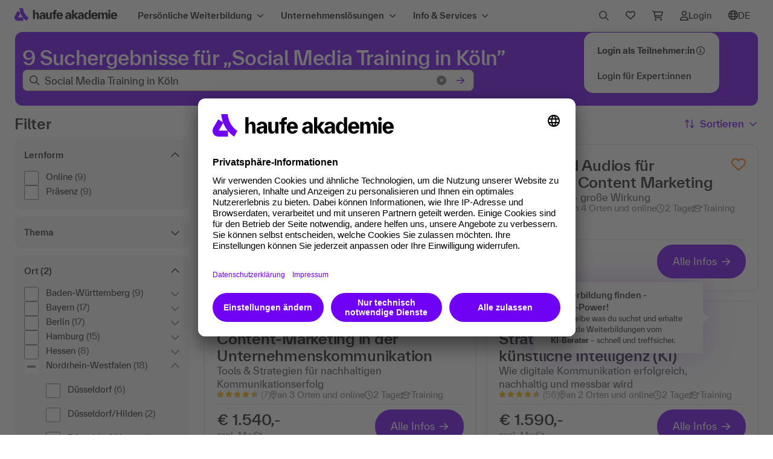

--- FILE ---
content_type: text/html;charset=UTF-8
request_url: https://www.haufe-akademie.de/search/social_media-training-koeln
body_size: 60747
content:
<!DOCTYPE html>
        <html xmlns="http://www.w3.org/1999/xhtml" xml:lang="de" lang="de" dir="ltr">

        
        <head>
            <link href="favicon-ha.png?v=1717430205" rel="shortcut icon" type="image/x-icon">
			<link href="favicon-ha-512x512.png?v=1717430205" rel="apple-touch-icon" >
            <meta name="viewport" content="width=device-width, initial-scale=1.0, maximum-scale=1.0, user-scalable=no">
            <meta http-equiv="Content-Security-Policy" content="frame-ancestors 'self'">
            <meta name="autor" content="Haufe Akademie GmbH &amp; Co. KG, Freiburg, Germany">
                                    <meta name="copyright" content="Haufe Akademie GmbH &amp; Co. KG, Freiburg, Germany">
                                    <meta name="email" content="service@haufe-akademie.de">
                                    <meta name="description" content="Sie suchen „Social Media Training in Köln”? Finden Sie Weiterbildungen, Seminare &amp; Online-Kurse zum Thema Social Media.">
                                    <meta name="audience" content="Alle">
                                    <meta name="robots" content="index,follow">
                                <meta name="revisit-after" content="7">
                                    <meta name="ROBOTS" content="all">
                                    <meta name="DC.Title" content="Haufe Akademie: bundesweite Angebote für Ihre berufliche Weiterbildung">
                                    <meta name="DC.Creator" content="Haufe Akademie GmbH &amp; Co. KG, Freiburg, Germany">
                                    <meta name="DC.Publisher" content="Haufe Akademie GmbH &amp; Co. KG, Freiburg, Germany">
                                    <meta name="DC.Subject" content="Weiterbildung, Seminar, Seminare, Schulung, Schulungen, Tagung, Tagungen
Personal, Rechnungswesen, Führung, Personalentwicklung, HR-Management, 
Entgeltabrechnung, Unternehmensführung, 
Soft-Skills, Management, Projektmanagement, 
TVÖD, Immobilien, Vertrieb, Controlling, Sekretärin, Buchhaltung, Marketing, Einkauf, Logistik">
                                    <meta property="og:title" content="Social Media Training in Köln - Haufe Akademie">
            <meta property="og:type" content="product">
            <meta property="og:image" content="https://www.haufe-akademie.de/shop_static/dist/assets/images/misc/og-logo.png">
			<meta property="og:url" content="https://www.haufe-akademie.de/search">
            <meta property="og:site_name" content="Haufe Akademie">
            <meta property="og:description" content="Sie suchen „Social Media Training in Köln”? Finden Sie Weiterbildungen, Seminare &amp; Online-Kurse zum Thema Social Media.">
            <meta property="og:email" content="service@haufe-akademie.de">
            <meta property="og:phone_number" content="+4976159533900">
            <meta property="og:fax_number" content="+497618984423">
                <base href="https://www.haufe-akademie.de/"/>
            <title>Social Media Training in Köln - Haufe Akademie</title>

            <link rel="canonical" href="https://www.haufe-akademie.de/search/social_media-training-koeln" />
	            <link rel="preload" href="/shop_static/dist/css/fonts/everett/TWKHaufeAkademieEverett-Bold.woff" as="font" crossorigin />
			<link rel="preload" href="/shop_static/dist/css/fonts/everett/TWKHaufeAkademieEverett-Medium.woff" as="font" crossorigin />
			<link rel="preload" href="/shop_static/dist/css/fonts/everett/TWKHaufeAkademieEverett-MediumItalic.woff" as="font" crossorigin />
			<link rel="preload" href="/shop_static/dist/css/fonts/everett/TWKHaufeAkademieEverett-Regular.woff" as="font" crossorigin />
			<link rel="preload" href="/shop_static/dist/css/fonts/everett/TWKHaufeAkademieEverett-RegularItalic.woff" as="font" crossorigin />
			<link rel="preload" href="/shop_static/dist/css/fonts/fontawesome6/fa-regular-400.woff" as="font" crossorigin />
			<link rel="preload" href="/shop_static/dist/css/fonts/fontawesome6/fa-solid-900.woff" as="font" crossorigin />

            <link rel="stylesheet" href="/shop_static/dist/css/vendor.min.css?v=1769098381" type="text/css" media="screen,print" />
  			<link rel="stylesheet" href="/shop_static/dist/css/main.min.css?v=1769098381" type="text/css" media="screen,print" />

            <link rel="stylesheet" href="/shop_static/dist/css/evaluation.css?v=1769098381" type="text/css" media="screen,print"/>
            <link rel="stylesheet" href="/shop_static/dist/css/serp.css?v=1769098381" type="text/css" media="screen,print"/>
            <script type="text/javascript" src="https://cdn.weglot.com/weglot.min.js"></script>
					<script>
					    Weglot.initialize({
					        api_key: 'wg_0ba27ca9916129d8f6ed504bb35aa2ae3',
					        translate_search: true,
					        search_forms: ".suggest-search-form,#navSearchForm,#navSearchFormMobile,#faqsearch,#searchRef,#serpSearchForm,.search-form-marker", 
					        search_parameter: "query",
					        hide_switcher: true
					        
					    });
					    </script>
					<style type="text/css">
						#weglot-switcher-1 { display: none !important; }
					</style>
				<link rel="stylesheet" href="/shop_static/dist/css/haufe_print.css?v=1769098381" type="text/css" media="print"/>

			
			<script type="text/javascript" src="/shop_static/dist/js/vendor-core.min.js?v=1769098381"></script>
			<script type="text/javascript" src="/shop_static/dist/js/vendor.min.js?v=1769098381" defer></script>
			
			<script>
				window.IS_DEBUG = false;
				
				window.messageLocale = 'de_DE';
				
				window.argoJsConfiguration= {
					"pegaDomain":"https://chrhfv-hamark-prod1-decisionhub.pegacloud.net"
				}
	
				window.isIE = false;
				window.ua = window.navigator.userAgent;
				window.msie = window.ua.indexOf('MSIE ');
				window.trident = window.ua.indexOf('Trident/');
				if (window.trident > 0) {
				  // IE 11 => return version number
				  window.rv = window.ua.indexOf('rv:');
				  if(parseInt(window.ua.substring(window.rv + 3, window.ua.indexOf('.', window.rv)), 10) >= 11) {
					  window.isIE=true;
				  }
				}
				if (window.msie > 0) {
					window.isIE = true
				}
				if (!window.isIE) {
					document.write('<script type="text/javascript" src="/shop_static/dist/js/bootstrap.bundle.min.js?v=1769098381" defer><\/script>');
				}
				window.MSInputMethodContext && document.documentMode && document.write('<link rel="stylesheet" href="/shop_static/dist/css/bootstrap-ie11.css?v=1769098381"><script src="/shop_static/dist/js/bootstrap-ie11-fix.min.js?v=1769098381"><\/script><script src="/shop_static/dist/js/polyfill-ie11.min.js?v=1769098381"><\/script>');
				
	        	window.messageResource = {
						'product.detail.content.filter.datepicker.next14Days': () => 'Nächsten 14 Tage',
						'product.detail.content.filter.datepicker.thisMonth': () => 'Dieser Monat',
						'product.detail.content.filter.datepicker.nextMonth': () => 'Nächster Monat',
						'product.detail.content.filter.datepicker.next3Months': () => 'Nächsten 3 Monate',
						'product.detail.eventlist.events': () => 'Termine',
						'product.detail.eventlist.event': () => 'Termin',
						'product.detail.eventlist.resetFilter':  () => 'Filter zurücksetzen',
						'product.detail.eventlist.noResultCity': () => 'für die ausgewählte Stadt',
						'product.detail.eventlist.noResultCities': () => 'für die ausgewählten Städte',
						'product.detail.eventlist.noResultZip': (zip, radius) => 'für die PLZ '+ zip +' im Umkreis von '+ radius +' km',
						'product.detail.eventlist.noResultDateRange': (daterange, radius) => 'in dem angegebenen Zeitraum '+ daterange +'',
						'product.detail.eventlist.noResult': () => 'Keine Filterergebnisse',
						'product.detail.eventlist.noResultMessage': (daterange, zip, city) => 'Leider werden '+ daterange +' '+ zip +' '+ city +' keine Veranstaltungen angeboten. Bitte verändere deine Auswahl.'
					};
			</script>
			
		
			<script type="text/javascript" src="/shop_static/dist/js/main.min.js?v=1769098381" defer></script>
			<script type="text/javascript" src="/shop_static/dist/js/ajaxLayerHA2017.min.js?v=1769098381"></script>
		
			<script defer type="text/javascript" src="/shop_static/dist/js/semantic.min.js?v=1769098381" ></script>
			<script type="text/javascript" src="/shop_static/dist/js/animation-header-standard.min.js?v=1769098381"></script>
	        		<script type="text/javascript" language="javascript">
                var modulePrefix = "";

                
                JSImage = new Image();
                JSImage.src = "/JSDetection.gif?1769284186831";
                </script>

            <script type="text/javascript">
                    $j(document).ready(function () {
                        AccordionModul.init();
                    });
                </script>
            <script type="text/javascript">
	dataLayer = [{
	      'siteId': 'haufe-akademie.de',
	      'pageTitle': '\/Suchergebnis-Verweis',
	      'siteSearchResults':'9',
'siteSearchTerm':'Social Media',

	      'customProperties':
	    	  {
  'businessunit': ['AKA'],
  'tecdata': '[\'Suchergebnisseite\',\'nein\']',
  'environment': 'shop',
  'language': 'DE',
  'langid': 'Haufe Akademie',
  'pageId': '/Suchergebnis-Verweis',
  'requrl': ['https://www.haufe-akademie.de/search'],
  'search_method': 'SEO-Page',
  'search_type': 'SEO-Page'
}
	}];
    
	</script>
	<script>
			(function(){
			    window.kameleoonQueue = window.kameleoonQueue || [];
			    window.kameleoonIframeURL="https://www.haufe-akademie.de/shop_static/haufe-akademie-kameleoon-iframe.html";
			    var f=document.createElement("a");
			    window.kameleoonLightIframe=false;
			    f.href=window.kameleoonIframeURL;
			    window.kameleoonIframeOrigin=f.origin||(f.protocol+"//"+f.hostname);
			    if(location.href.indexOf(window.kameleoonIframeOrigin)!=0){
			        window.kameleoonLightIframe=true;
			        var g=function(event){
			            if(window.kameleoonIframeOrigin==event.origin && event.data.slice && event.data.slice(0,9)=="Kameleoon"){
			                window.removeEventListener("message",g);
			                window.kameleoonExternalIFrameLoaded=true;
			                if(window.Kameleoon){
			                    eval(event.data);
			                    Kameleoon.Analyst.load()
			                } else {
			                    window.kameleoonExternalIFrameLoadedData=event.data
			                }
			            }
			        };
			        if(window.addEventListener){
			            window.addEventListener("message",g,false)
			        }
			        var h=document.createElement("iframe");
			        h.src=kameleoonIframeURL;
			        h.id="kameleoonExternalIframe";
			        h.style="float: left !important; opacity: 0.0 !important; width: 0px !important; height: 0px !important;";
			        document.head.appendChild(h)
			    };
			})();
			
		</script>
		<script src="//x04qlyv4um.kameleoon.eu/kameleoon.js" async fetchpriority="high"></script>
	<script id="usercentrics-cmp"   data-settings-id="gREWiaA0B" src="https://app.usercentrics.eu/browser-ui/latest/loader.js" async></script><!-- Google Tag Manager -->
<script>(function(w,d,s,l,i){w[l]=w[l]||[];w[l].push({'gtm.start':
new Date().getTime(),event:'gtm.js'});var f=d.getElementsByTagName(s)[0],
j=d.createElement(s),dl=l!='dataLayer'?'&l='+l:'';j.async=true;j.src=
'//www.googletagmanager.com/gtm.js?id='+i+dl;f.parentNode.insertBefore(j,f);
            })(window, document, 'script', 'dataLayer', 'GTM-NW5Z7H');</script>
 <!-- End Google Tag Manager -->
 
 <!-- Google Tag Manager -->
<script>(function(w,d,s,l,i){w[l]=w[l]||[];w[l].push({'gtm.start':
new Date().getTime(),event:'gtm.js'});var f=d.getElementsByTagName(s)[0],
j=d.createElement(s),dl=l!='dataLayer'?'&l='+l:'';j.async=true;j.src=
'https://wwi.haufe-akademie.de/ssthg.js?id='+i+dl;f.parentNode.insertBefore(j,f);
})(window,document,'script','dataLayer','GTM-W5FSRCX');</script>
<!-- End Google Tag Manager -->  
<!-- BEGIN Usercentrics related code -->
<link rel="preconnect" href="//privacy-proxy.usercentrics.eu">
<link rel="preload" href="//privacy-proxy.usercentrics.eu/latest/uc-block.bundle.js" as="script">
<script type="application/javascript"   src="https://privacy-proxy.usercentrics.eu/latest/uc-block.bundle.js"></script>
<script>    
   uc.blockOnly([
	'ByOJZ54odjW7',	//Add This
	'S1pcEj_jZX',	//Google Maps
	'HkPBYFofN',	//Google Fonts
	'BJTzqNi_i-m',	//Twitter Plugin
	'SJ1aqNjOs-m.',	//Wistia
	'BJz7qNsdj-7',	//Youtube Video	
	'qxiCD5aN_',	//3Q Video
]);
   uc.blockElements({
   	  'qxiCD5aN_': '.container3Q', 
   	});
  </script>
<!-- END Usercentrics related code --></head>
        <body class="rema">
                <!-- Google Tag Manager -->
				<noscript><iframe src="//www.googletagmanager.com/ns.html?id=GTM-NW5Z7H"
				height="0" width="0" style="display:none;visibility:hidden"></iframe></noscript>
                <!-- End Google Tag Manager -->
                <!-- Google Tag Manager (noscript) -->
				<noscript><iframe src="https://wwi.haufe-akademie.de/ns.html?id=GTM-W5FSRCX"
				height="0" width="0" style="display:none;visibility:hidden"></iframe></noscript>
				<!-- End Google Tag Manager (noscript) -->  
            <!-- primary -->
		<div class="sticky-header-wrapper">
		
			<div class="global-nav-wrapper">
	<div class="global-nav-wrapper-inner">	
		<nav role="navigation" aria-label="Hauptnavigation" class="navbar navbar-expand-lg global-nav">
			<a class="navbar-brand" href="/" title="Haufe Akademie Startseite" data-track-style="clickicon" data-track-action="akalogo" data-track-type="link">
				<img src="/shop_static/dist/assets/images/elevate/logos/logo_header.svg?v=1769098381" alt="Logo Haufe Akademie" border="0" />
			</a>
			
			<button class="navbar-toggler" type="button" data-bs-toggle="collapse" data-bs-target=".global-nav .navbar-collapse">
					<span class="navbar-toggler-icon"></span>
				</button>
				
				<div id="navbar-collapse" class="collapse navbar-collapse">
					<div class="navbar-nav btn-group d-flex d-lg-none">
		
	<div id="megamenu-mobile" class="megamenu">
		
		



























	
	
	
	




<div class="split-pane level-0 page-1394">
	
		
		
		
		
			
			<div class="nav">
			
			
				<div class="search-element">
					<div class="searchInputContainer navSearch"style="width: 100%" >
		<form id="navSearchFormMobile" name="navSearchFormMobile" action="search" method="GET">
			






























<label class="search-input-label label-lg-light" for="naviSearchInputMobile" id="naviSearchInputMobileLabel">
	
	<div class="search-input-wrapper">
		<input type="text" class="search-input" name="query" id="naviSearchInputMobile" value="Social Media" placeholder="Suche" aria-label="Suchbegriff" autocomplete="off" />
	   	<i class="input-icon-start fa-regular fa-search m-0" aria-hidden="true"></i>
	   	<div class="input-icon-end">
	   		<button type="reset" class="icon-clear" title="Eingabe löschen" aria-label="Eingabe löschen" ><i class="fa-solid fa-circle-xmark m-0"></i><span class="d-none">Eingabe löschen</span></button>
	    	<button type="submit" class="icon-send" title="Suchen" aria-label="Suchen"><i class="fa-regular fa-arrow-right m-0"></i><span class="d-none">Suchen</span></button>
	   	</div>
	</div>
</label>
<script type="text/javascript">
	$j(document).ready(function() {
	    $j('#naviSearchInputMobileLabel .icon-clear').on('click keypress', function(event) {
       		event.preventDefault();
        	if (event.type === 'click' || (event.type === 'keypress' && event.which === 13)) {
        		resetSearchInputs();
	        }
	    });	    
	});
</script><input type="hidden" name="searchfield" value="1"/>
			<input type="hidden" name="autosuggestselection" id="autosuggestselection" value="0" />
			<input type="hidden" name="url" value="https://www.haufe-akademie.de/search/social_media-training-koeln" />
			<input type="hidden" name="reset" value="true" />
			<input type="hidden" id="facetedSearch" name="facetedSearch" value="true" />
			<input type="hidden" name="search_pagetype" value="Suchergebnisseite" />
			<input type="hidden" name="search_topic" value="" />
			<input type="hidden" name="search_type" value="searchterm" />
			<input type="hidden" name="search_method" value="searchbox_main" />
		</form>
	</div>
</div>
			
			
			<div class="nav-list"
				 role="tablist" aria-orientation="vertical"
			>
			
			
		
		
		
		
		
			
		
		

		
			
				<button id="tab_megamenu_0"
					class="tab  "
					type="button" 
					onclick="event.stopPropagation()"
					data-bs-toggle="tab"
					data-bs-target="#tabpanel_megamenu_0"
					aria-controls="tabpanel_megamenu_0"
					aria-selected="false"
					role="tab"
					data-track-style="clicknav"
					data-track-action="mainhoverprimary"
					data-track-type="element"
					data-track-label="Persönliche Weiterbildung"
				>
					<div class="d-flex w-100 justify-content-between align-items-center">
						<div class="label-multiline nav-title">
							Persönliche Weiterbildung
						</div>
						<i class="fa-solid fa-chevron-right"></i>
					</div>
					
				</button>
			
			
			
		
		
		
		
		
		
		
		
		
		
		
			
		
		

		
			
				<button id="tab_megamenu_1"
					class="tab  "
					type="button" 
					onclick="event.stopPropagation()"
					data-bs-toggle="tab"
					data-bs-target="#tabpanel_megamenu_1"
					aria-controls="tabpanel_megamenu_1"
					aria-selected="false"
					role="tab"
					data-track-style="clicknav"
					data-track-action="mainhoverprimary"
					data-track-type="element"
					data-track-label="Unternehmenslösungen"
				>
					<div class="d-flex w-100 justify-content-between align-items-center">
						<div class="label-multiline nav-title">
							Unternehmenslösungen
						</div>
						<i class="fa-solid fa-chevron-right"></i>
					</div>
					
				</button>
			
			
			
		
		
		
		
		
		
		
		
		
		
		
			
		
		

		
			
				<button id="tab_megamenu_2"
					class="tab  "
					type="button" 
					onclick="event.stopPropagation()"
					data-bs-toggle="tab"
					data-bs-target="#tabpanel_megamenu_2"
					aria-controls="tabpanel_megamenu_2"
					aria-selected="false"
					role="tab"
					data-track-style="clicknav"
					data-track-action="mainhoverprimary"
					data-track-type="element"
					data-track-label="Info & Services"
				>
					<div class="d-flex w-100 justify-content-between align-items-center">
						<div class="label-multiline nav-title">
							Info & Services
						</div>
						<i class="fa-solid fa-chevron-right"></i>
					</div>
					
				</button>
			
			
			
		
		
		
		
			

			</div> 

			
				<div class="label-multiline action-elements">
					
					<div class="dropdown">
	<button type="button" data-bs-toggle="dropdown" aria-expanded="false" id="myaccountMenuButtonMobile">
		<div class="nav-link-icon">
			<i class="fa-regular fa-user"></i>
			<div data-track-style="clickicon" data-track-action="myaccount">Login</div>
				</div>
	</button>
	<div class="dropdown-menu myaccount-dropdown-menu" aria-labelledby="myaccountMenuButtonMobile">
	    <a class="label-multiline dropdown-item text-nowrap d-flex align-items-center"
					data-track-style="clicknav" data-track-action="login" data-track-type="link"
					href="https://lernumgebung.haufe-akademie.de/"
				>
					<strong>Login als Teilnehmer:in</strong>
					<span tabindex="0" class="d-none d-md-inline-block" data-bs-toggle="tooltip" data-bs-placement="left" data-bs-html="true" title="<div class='p-2 text-start'><div class='pb-3'>Du hast eine Weiterbildung bei der<br/>Haufe Akademie gebucht? Dann<br/>bist du hier genau richtig!</div><div>Deine Vorteile nach dem Login:</div><ul><li>Zugang zu deiner Lernumgebung</li><li>Buchungen verwalten</li><li>Zugangslinks zu Online-<br/>Veranstaltungen</li><li>Dokumente und Auszeichnungen</li></ul></div>">
						<i class="fa-regular fa-circle-info"></i>
				 	</span>
				</a>
			
			<a class="label-multiline dropdown-item" data-track-style="clicknav" data-track-action="login" data-track-type="link" href="Login?ssoCheck=true" title="Zum Login">Login für Expert:innen</a>
		</div>
</div>


<div class="dropdown shoppingcart-dropdown">
	<button class="" type="button" data-bs-toggle="dropdown" aria-expanded="false" id="shoppingcartMenuButtonMobile">
			<div class="nav-link-icon" data-track-style="clickicon" data-track-action="shoppingcart">
				<i class="fa-regular fa-cart-shopping"></i>
				<div>Warenkorb</div>
				<span class="label-sm dropdown-item-count d-none" data-track-style="clickicon" data-track-action="shoppingcart">0</span>
			</div>
	</button>
	<div class="dropdown-menu shoppingcart-dropdown-menu" aria-labelledby="shoppingcartMenuButtonMobile">
		<p class="dropdown-item-text m-0 text-center">Ihr Warenkorb ist leer.</p>
			</div>
</div>
<div class="dropdown wishlist-dropdown">
	<button class="" type="button" data-bs-toggle="dropdown" aria-expanded="false" id="wishlistMenuButtonMobile">
			<div class="nav-link-icon">
				<div data-track-style="clickicon" data-track-action="merkzettel" data-track-type="link"><i class="fa-regular fa-heart"></i></div>
				<div>Merkzettel</div>
				<span data-track-style="clickicon" data-track-action="shoppingcart" data-track-type="link" class="label-sm dropdown-item-count d-none">
					</span>
			</div>
	</button>
	<div class="dropdown-menu wishlist-dropdown-menu" aria-labelledby="wishlistMenuButtonMobile">
		<p class="dropdown-item-text m-0 text-center">Dein Merkzettel ist leer.</p>
			</div>
</div>
<div class="dropdown language-dropdown" id="lang-nav-mobile">
	<button class="" type="button" data-bs-toggle="dropdown" aria-expanded="false" data-track-style="clickicon" data-track-action="language" data-track-type="link" id="languageMenuButtonMobile">
		<div class="nav-link-icon wg-notranslate">
			<div><i class="fa-regular fa-globe"></i></div>
			<div>DE</div></div>
	</button>
	<div class="dropdown-menu language-dropdown-menu language-select" aria-labelledby="wishlistMenuButtonMobile">
		<a class="label-multiline dropdown-item disabled" href="#Weglot-de" tabindex="-1" aria-disabled="true">Deutsch  <i class="fa-regular fa-check"></i></a>
		<a class="label-multiline dropdown-item " data-track-style="clicknav" data-track-action="main" href="#Weglot-en">Englisch </a>
	</div>
</div>
 


 <script>
 	if(typeof Weglot !== "undefined") {
	 Weglot.on("initialized", function (){
		var element = document.getElementById('lang-nav-mobile');
	 	if (element) {
			if(!isLanguageNavHidden(Weglot)){
				 initLanguageNavi(element, '');
			 }else{		
			     element.style.display = "none";	 
			}
	 	}
	 }
	);
 	}

 </script>


    
<div class="label-light external-link wg-notranslate">
	<a href="https://www.haufe.de/" target="_blank" rel="noopener" data-track-style="clicktext" data-track-type="link" data-track-action="main-outbound" data-track-label="haufe.de" aria-label="Zur Startseite von Haufe.de; öffnet sich in einem neuen Browserfenster"><i class="fa-solid fa-arrow-up-right-from-square" aria-hidden="true"></i>haufe.de</a>
</div>


</div>
			
			
			
		
			</div> 
		
	
	<div class="tab-content">
		
			
			
				
			
			
			
			<div class="tab-pane" 
				id="tabpanel_megamenu_0"
				role="tabpanel"
				tab-index="0"
				aria-labelledby="tab_megamenu_0">
				
				<div class="border-wrapper" >	
					
					
					<button type="button" class="label-multiline drillup" onclick="drillUp(event)" >
						<div class="d-flex align-items-center">
							<i class="fa-solid fa-chevron-left"></i>
							<span>Zurück</span>
						</div>
					</button>
					
						<div class="tab-pane-header-container">
							<div class="tab-pane-header">
								
									<div class="d-flex align-items-center">
										
										<div class="heading-sm tab-pane-title">
											Persönliche Weiterbildung
										</div>
									</div>
								
								
							</div>
							
							
								
								
									
								
								<a class="label-multiline tab-pane-link" data-track-style="clicktext" data-track-action="mainhovercta" data-track-type="link" data-track-label="Persönliche Weiterbildung/Alles in persönliche Weiterbildung" href="/persoenliche-weiterbildung">
									
										
											Alles in persönliche Weiterbildung
										
										
									
									<i class="fa-solid fa-arrow-right"></i>
								</a>
							
						</div>
					
					
						






























<div class="split-pane level-1 page-3">
	
		
		
		
		
			
			<div class="nav">
			
			
			
			<div class="nav-list spacer-top"
				 role="tablist" aria-orientation="vertical"
			>
			
			
		
		
		
		
		
			
		
		

		
			
				<button id="tab__megamenu_0_0"
					class="tab  "
					type="button" 
					onclick="event.stopPropagation()"
					data-bs-toggle="tab"
					data-bs-target="#tabpanel__megamenu_0_0"
					aria-controls="tabpanel__megamenu_0_0"
					aria-selected="false"
					role="tab"
					data-track-style="clicknav"
					data-track-action="mainhoverprimary"
					data-track-type="element"
					data-track-label="Themen"
				>
					<div class="d-flex w-100 justify-content-between align-items-center">
						<div class="label-multiline nav-title">
							Themen
						</div>
						<i class="fa-solid fa-chevron-right"></i>
					</div>
					
						<div class="label-multiline-light nav-teaser">Weiterbildung in 27 unterschiedlichen Themen</div>
					
				</button>
			
			
			
		
		
		
		
		
		
		
		
		
		
		
			
		
		

		
			
				<button id="tab__megamenu_0_1"
					class="tab  "
					type="button" 
					onclick="event.stopPropagation()"
					data-bs-toggle="tab"
					data-bs-target="#tabpanel__megamenu_0_1"
					aria-controls="tabpanel__megamenu_0_1"
					aria-selected="false"
					role="tab"
					data-track-style="clicknav"
					data-track-action="mainhoverprimary"
					data-track-type="element"
					data-track-label="Lernformate"
				>
					<div class="d-flex w-100 justify-content-between align-items-center">
						<div class="label-multiline nav-title">
							Lernformate
						</div>
						<i class="fa-solid fa-chevron-right"></i>
					</div>
					
						<div class="label-multiline-light nav-teaser">Seminare, Online-Trainings, Fernkurse, Qualifizierungsprogramme, E-Learning</div>
					
				</button>
			
			
			
		
		
		
		
		
		
		
		
		
		
		
			
		
		

		
			
				<button id="tab__megamenu_0_2"
					class="tab  "
					type="button" 
					onclick="event.stopPropagation()"
					data-bs-toggle="tab"
					data-bs-target="#tabpanel__megamenu_0_2"
					aria-controls="tabpanel__megamenu_0_2"
					aria-selected="false"
					role="tab"
					data-track-style="clicknav"
					data-track-action="mainhoverprimary"
					data-track-type="element"
					data-track-label="Tagungen & Events"
				>
					<div class="d-flex w-100 justify-content-between align-items-center">
						<div class="label-multiline nav-title">
							Tagungen & Events
						</div>
						<i class="fa-solid fa-chevron-right"></i>
					</div>
					
						<div class="label-multiline-light nav-teaser">Wissen teilen, Menschen verbinden</div>
					
				</button>
			
			
			
		
		
		
		
		
		
		
		
		
		
		
			
		
		

		
			
				<button id="tab__megamenu_0_3"
					class="tab  "
					type="button" 
					onclick="event.stopPropagation()"
					data-bs-toggle="tab"
					data-bs-target="#tabpanel__megamenu_0_3"
					aria-controls="tabpanel__megamenu_0_3"
					aria-selected="false"
					role="tab"
					data-track-style="clicknav"
					data-track-action="mainhoverprimary"
					data-track-type="element"
					data-track-label="Qualifizierungsprogramme"
				>
					<div class="d-flex w-100 justify-content-between align-items-center">
						<div class="label-multiline nav-title">
							Qualifizierungsprogramme
						</div>
						<i class="fa-solid fa-chevron-right"></i>
					</div>
					
						<div class="label-multiline-light nav-teaser">Career Lines und Expert Lines</div>
					
				</button>
			
			
			
		
		
		
		
		
		
		
		
		
		
		
			
		
		

		
			
				<button id="tab__megamenu_0_4"
					class="tab  "
					type="button" 
					onclick="event.stopPropagation()"
					data-bs-toggle="tab"
					data-bs-target="#tabpanel__megamenu_0_4"
					aria-controls="tabpanel__megamenu_0_4"
					aria-selected="false"
					role="tab"
					data-track-style="clicknav"
					data-track-action="mainhoverprimary"
					data-track-type="element"
					data-track-label="IT-Trainings von skill it"
				>
					<div class="d-flex w-100 justify-content-between align-items-center">
						<div class="label-multiline nav-title">
							IT-Trainings von skill it
						</div>
						<i class="fa-solid fa-chevron-right"></i>
					</div>
					
						<div class="label-multiline-light nav-teaser">Where tech professionals grow</div>
					
				</button>
			
			
			
		
		
		
		
		
		
		
		
		
		
		
			
		
		

		
			
				<button id="tab__megamenu_0_5"
					class="tab  "
					type="button" 
					onclick="event.stopPropagation()"
					data-bs-toggle="tab"
					data-bs-target="#tabpanel__megamenu_0_5"
					aria-controls="tabpanel__megamenu_0_5"
					aria-selected="false"
					role="tab"
					data-track-style="clicknav"
					data-track-action="mainhoverprimary"
					data-track-type="element"
					data-track-label="Future Jobs Classes"
				>
					<div class="d-flex w-100 justify-content-between align-items-center">
						<div class="label-multiline nav-title">
							Future Jobs Classes
						</div>
						<i class="fa-solid fa-chevron-right"></i>
					</div>
					
						<div class="label-multiline-light nav-teaser">Zukunft können.</div>
					
				</button>
			
			
			
		
		
		
		
		
		
		
		
		
		
		
			
		
		

		
			
				<button id="tab__megamenu_0_6"
					class="tab  "
					type="button" 
					onclick="event.stopPropagation()"
					data-bs-toggle="tab"
					data-bs-target="#tabpanel__megamenu_0_6"
					aria-controls="tabpanel__megamenu_0_6"
					aria-selected="false"
					role="tab"
					data-track-style="clicknav"
					data-track-action="mainhoverprimary"
					data-track-type="element"
					data-track-label="Business Coaching"
				>
					<div class="d-flex w-100 justify-content-between align-items-center">
						<div class="label-multiline nav-title">
							Business Coaching
						</div>
						<i class="fa-solid fa-chevron-right"></i>
					</div>
					
						<div class="label-multiline-light nav-teaser">Für individuelle Weiterentwicklung</div>
					
				</button>
			
			
			
		
		
		
		
			

			</div> 

			
			
			
		
			</div> 
		
	
	<div class="tab-content">
		
			
			
				
			
			
			
			<div class="tab-pane" 
				id="tabpanel__megamenu_0_0"
				role="tabpanel"
				tab-index="0"
				aria-labelledby="tab__megamenu_0_0">
				
				<div class="border-wrapper" >	
					
					
					<button type="button" class="label-multiline drillup" onclick="drillUp(event)" >
						<div class="d-flex align-items-center">
							<i class="fa-solid fa-chevron-left"></i>
							<span>Persönliche Weiterbildung</span>
						</div>
					</button>
					
						<div class="tab-pane-header-container">
							<div class="tab-pane-header">
								
									<div class="d-flex align-items-center">
										
											<i class="navicon navicon--cls-inhouse-schulungen"></i>
										
										<div class="heading-sm tab-pane-title">
											Themen
										</div>
									</div>
								
								
									<div class="paragraph tab-pane-link-collection-description">
										Über 3.500 Weiterbildungen in 27 Themen
									</div>
								
							</div>
							
							
						</div>
					
					
						






























<div class="split-pane level-2 page-24">
	
		
		
		
		
			
			<div class="nav">
			
			
			
			<div class="nav-list spacer-top"
				
			>
			
			
		
		
		
		
		
			
		
		

		
			
			
			
				
				
					
				
				<a class="link-collection-cell"
					href="/hierarchy/general+management"
					target="_self"
					data-track-style="clicknav"
					data-track-action="mainhoversecondary"
					data-track-type="link"
					data-track-label="Themen/General Management"
				>
					
					<div>
						<div class="d-flex">
							
								
									
									
										<i class="fa-solid fa-arrow-right align-items-center"></i>
									
								
							
							<div class="label-multiline nav-title">
								General Management
							</div>
						</div>
						
					</div>
					
				</a>
			
		
		
		
		
		
		
		
		
		
		
		
			
		
		

		
			
			
			
				
				
					
				
				<a class="link-collection-cell"
					href="/hierarchy/change-management-and-digital-transformation"
					target="_self"
					data-track-style="clicknav"
					data-track-action="mainhoversecondary"
					data-track-type="link"
					data-track-label="Themen/Digital Transformation & Change Management"
				>
					
					<div>
						<div class="d-flex">
							
								
									
									
										<i class="fa-solid fa-arrow-right align-items-center"></i>
									
								
							
							<div class="label-multiline nav-title">
								Digital Transformation & Change Management
							</div>
						</div>
						
					</div>
					
				</a>
			
		
		
		
		
		
		
		
		
		
		
		
			
		
		

		
			
			
			
				
				
					
				
				<a class="link-collection-cell"
					href="/hierarchy/fuehrung+und+leadership"
					target="_self"
					data-track-style="clicknav"
					data-track-action="mainhoversecondary"
					data-track-type="link"
					data-track-label="Themen/Führung und Leadership"
				>
					
					<div>
						<div class="d-flex">
							
								
									
									
										<i class="fa-solid fa-arrow-right align-items-center"></i>
									
								
							
							<div class="label-multiline nav-title">
								Führung und Leadership
							</div>
						</div>
						
					</div>
					
				</a>
			
		
		
		
		
		
		
		
		
		
		
		
			
		
		

		
			
			
			
				
				
					
				
				<a class="link-collection-cell"
					href="/hierarchy/persoenliche+und+soziale+kompetenz"
					target="_self"
					data-track-style="clicknav"
					data-track-action="mainhoversecondary"
					data-track-type="link"
					data-track-label="Themen/Persönliche und Soziale Kompetenzen"
				>
					
					<div>
						<div class="d-flex">
							
								
									
									
										<i class="fa-solid fa-arrow-right align-items-center"></i>
									
								
							
							<div class="label-multiline nav-title">
								Persönliche und Soziale Kompetenzen
							</div>
						</div>
						
					</div>
					
				</a>
			
		
		
		
		
		
		
		
		
		
		
		
			
		
		

		
			
			
			
				
				
					
				
				<a class="link-collection-cell"
					href="/hierarchy/data-analytics-ki"
					target="_self"
					data-track-style="clicknav"
					data-track-action="mainhoversecondary"
					data-track-type="link"
					data-track-label="Themen/Künstliche Intelligenz & Data Analytics"
				>
					
					<div>
						<div class="d-flex">
							
								
									
									
										<i class="fa-solid fa-arrow-right align-items-center"></i>
									
								
							
							<div class="label-multiline nav-title">
								Künstliche Intelligenz & Data Analytics
							</div>
						</div>
						
					</div>
					
				</a>
			
		
		
		
		
		
		
		
		
		
		
		
			
		
		

		
			
			
			
				
				
					
				
				<a class="link-collection-cell"
					href="/hierarchy/projekte-prozesse"
					target="_self"
					data-track-style="clicknav"
					data-track-action="mainhoversecondary"
					data-track-type="link"
					data-track-label="Themen/Projekt- und Prozessmanagement"
				>
					
					<div>
						<div class="d-flex">
							
								
									
									
										<i class="fa-solid fa-arrow-right align-items-center"></i>
									
								
							
							<div class="label-multiline nav-title">
								Projekt- und Prozessmanagement
							</div>
						</div>
						
					</div>
					
				</a>
			
		
		
		
		
		
		
		
		
		
		
		
			
		
		

		
			
			
			
				
				
					
				
				<a class="link-collection-cell"
					href="/hierarchy/personalmanagement"
					target="_self"
					data-track-style="clicknav"
					data-track-action="mainhoversecondary"
					data-track-type="link"
					data-track-label="Themen/Personalmanagement"
				>
					
					<div>
						<div class="d-flex">
							
								
									
									
										<i class="fa-solid fa-arrow-right align-items-center"></i>
									
								
							
							<div class="label-multiline nav-title">
								Personalmanagement
							</div>
						</div>
						
					</div>
					
				</a>
			
		
		
		
		
		
		
		
		
		
		
		
			
		
		

		
			
			
			
				
				
					
				
				<a class="link-collection-cell"
					href="/hierarchy/entgeltabrechnung-personalmanagement"
					target="_self"
					data-track-style="clicknav"
					data-track-action="mainhoversecondary"
					data-track-type="link"
					data-track-label="Themen/Entgeltabrechnung"
				>
					
					<div>
						<div class="d-flex">
							
								
									
									
										<i class="fa-solid fa-arrow-right align-items-center"></i>
									
								
							
							<div class="label-multiline nav-title">
								Entgeltabrechnung
							</div>
						</div>
						
					</div>
					
				</a>
			
		
		
		
		
		
		
		
		
		
		
		
			
		
		

		
			
			
			
				
				
					
				
				<a class="link-collection-cell"
					href="/hierarchy/learning-development"
					target="_self"
					data-track-style="clicknav"
					data-track-action="mainhoversecondary"
					data-track-type="link"
					data-track-label="Themen/Learning & Development"
				>
					
					<div>
						<div class="d-flex">
							
								
									
									
										<i class="fa-solid fa-arrow-right align-items-center"></i>
									
								
							
							<div class="label-multiline nav-title">
								Learning & Development
							</div>
						</div>
						
					</div>
					
				</a>
			
		
		
		
		
		
		
		
		
		
		
		
			
		
		

		
			
			
			
				
				
					
				
				<a class="link-collection-cell"
					href="/hierarchy/nachhaltigkeitsmanagement"
					target="_self"
					data-track-style="clicknav"
					data-track-action="mainhoversecondary"
					data-track-type="link"
					data-track-label="Themen/Nachhaltigkeits&shy;management"
				>
					
					<div>
						<div class="d-flex">
							
								
									
									
										<i class="fa-solid fa-arrow-right align-items-center"></i>
									
								
							
							<div class="label-multiline nav-title">
								Nachhaltigkeits&shy;management
							</div>
						</div>
						
					</div>
					
				</a>
			
		
		
		
		
		
		
		
		
		
		
		
			
		
		

		
			
			
			
				
				
					
				
				<a class="link-collection-cell"
					href="/hierarchy/gesundheit"
					target="_self"
					data-track-style="clicknav"
					data-track-action="mainhoversecondary"
					data-track-type="link"
					data-track-label="Themen/Gesundheits&shy;management"
				>
					
					<div>
						<div class="d-flex">
							
								
									
									
										<i class="fa-solid fa-arrow-right align-items-center"></i>
									
								
							
							<div class="label-multiline nav-title">
								Gesundheits&shy;management
							</div>
						</div>
						
					</div>
					
				</a>
			
		
		
		
		
		
		
		
		
		
		
		
			
		
		

		
			
			
			
				
				
					
				
				<a class="link-collection-cell"
					href="/hierarchy/vertrieb"
					target="_self"
					data-track-style="clicknav"
					data-track-action="mainhoversecondary"
					data-track-type="link"
					data-track-label="Themen/Vertrieb und Verkauf"
				>
					
					<div>
						<div class="d-flex">
							
								
									
									
										<i class="fa-solid fa-arrow-right align-items-center"></i>
									
								
							
							<div class="label-multiline nav-title">
								Vertrieb und Verkauf
							</div>
						</div>
						
					</div>
					
				</a>
			
		
		
		
		
		
		
		
		
		
		
		
			
		
		

		
			
			
			
				
				
					
				
				<a class="link-collection-cell"
					href="/hierarchy/marketing"
					target="_self"
					data-track-style="clicknav"
					data-track-action="mainhoversecondary"
					data-track-type="link"
					data-track-label="Themen/Marketing "
				>
					
					<div>
						<div class="d-flex">
							
								
									
									
										<i class="fa-solid fa-arrow-right align-items-center"></i>
									
								
							
							<div class="label-multiline nav-title">
								Marketing 
							</div>
						</div>
						
					</div>
					
				</a>
			
		
		
		
		
		
		
		
		
		
		
		
			
		
		

		
			
			
			
				
				
					
				
				<a class="link-collection-cell"
					href="/hierarchy/produktmanagement"
					target="_self"
					data-track-style="clicknav"
					data-track-action="mainhoversecondary"
					data-track-type="link"
					data-track-label="Themen/Produktmanagement"
				>
					
					<div>
						<div class="d-flex">
							
								
									
									
										<i class="fa-solid fa-arrow-right align-items-center"></i>
									
								
							
							<div class="label-multiline nav-title">
								Produktmanagement
							</div>
						</div>
						
					</div>
					
				</a>
			
		
		
		
		
		
		
		
		
		
		
		
			
		
		

		
			
			
			
				
				
					
				
				<a class="link-collection-cell"
					href="/hierarchy/einkauf"
					target="_self"
					data-track-style="clicknav"
					data-track-action="mainhoversecondary"
					data-track-type="link"
					data-track-label="Themen/Einkauf "
				>
					
					<div>
						<div class="d-flex">
							
								
									
									
										<i class="fa-solid fa-arrow-right align-items-center"></i>
									
								
							
							<div class="label-multiline nav-title">
								Einkauf 
							</div>
						</div>
						
					</div>
					
				</a>
			
		
		
		
		
		
		
		
		
		
		
		
			
		
		

		
			
			
			
				
				
					
				
				<a class="link-collection-cell"
					href="/hierarchy/logistik-supply-chain-und-aussenhandel"
					target="_self"
					data-track-style="clicknav"
					data-track-action="mainhoversecondary"
					data-track-type="link"
					data-track-label="Themen/Logistik, Supply Chain und Außenhandel"
				>
					
					<div>
						<div class="d-flex">
							
								
									
									
										<i class="fa-solid fa-arrow-right align-items-center"></i>
									
								
							
							<div class="label-multiline nav-title">
								Logistik, Supply Chain und Außenhandel
							</div>
						</div>
						
					</div>
					
				</a>
			
		
		
		
		
		
		
		
		
		
		
		
			
		
		

		
			
			
			
				
				
					
				
				<a class="link-collection-cell"
					href="/hierarchy/assistenz-office-management"
					target="_self"
					data-track-style="clicknav"
					data-track-action="mainhoversecondary"
					data-track-type="link"
					data-track-label="Themen/Assistenz und Office-Management"
				>
					
					<div>
						<div class="d-flex">
							
								
									
									
										<i class="fa-solid fa-arrow-right align-items-center"></i>
									
								
							
							<div class="label-multiline nav-title">
								Assistenz und Office-Management
							</div>
						</div>
						
					</div>
					
				</a>
			
		
		
		
		
		
		
		
		
		
		
		
			
		
		

		
			
			
			
				
				
					
				
				<a class="link-collection-cell"
					href="/hierarchy/rechnungswesen-steuern-und-finanzen"
					target="_self"
					data-track-style="clicknav"
					data-track-action="mainhoversecondary"
					data-track-type="link"
					data-track-label="Themen/Rechnungswesen, Steuern und Finanzen"
				>
					
					<div>
						<div class="d-flex">
							
								
									
									
										<i class="fa-solid fa-arrow-right align-items-center"></i>
									
								
							
							<div class="label-multiline nav-title">
								Rechnungswesen, Steuern und Finanzen
							</div>
						</div>
						
					</div>
					
				</a>
			
		
		
		
		
		
		
		
		
		
		
		
			
		
		

		
			
			
			
				
				
					
				
				<a class="link-collection-cell"
					href="/hierarchy/controlling"
					target="_self"
					data-track-style="clicknav"
					data-track-action="mainhoversecondary"
					data-track-type="link"
					data-track-label="Themen/Controlling"
				>
					
					<div>
						<div class="d-flex">
							
								
									
									
										<i class="fa-solid fa-arrow-right align-items-center"></i>
									
								
							
							<div class="label-multiline nav-title">
								Controlling
							</div>
						</div>
						
					</div>
					
				</a>
			
		
		
		
		
		
		
		
		
		
		
		
			
		
		

		
			
			
			
				
				
					
				
				<a class="link-collection-cell"
					href="/hierarchy/recht-datenschutz"
					target="_self"
					data-track-style="clicknav"
					data-track-action="mainhoversecondary"
					data-track-type="link"
					data-track-label="Themen/Recht und Datenschutz"
				>
					
					<div>
						<div class="d-flex">
							
								
									
									
										<i class="fa-solid fa-arrow-right align-items-center"></i>
									
								
							
							<div class="label-multiline nav-title">
								Recht und Datenschutz
							</div>
						</div>
						
					</div>
					
				</a>
			
		
		
		
		
		
		
		
		
		
		
		
			
		
		

		
			
			
			
				
				
					
				
				<a class="link-collection-cell"
					href="/hierarchy/compliance"
					target="_self"
					data-track-style="clicknav"
					data-track-action="mainhoversecondary"
					data-track-type="link"
					data-track-label="Themen/Compliance"
				>
					
					<div>
						<div class="d-flex">
							
								
									
									
										<i class="fa-solid fa-arrow-right align-items-center"></i>
									
								
							
							<div class="label-multiline nav-title">
								Compliance
							</div>
						</div>
						
					</div>
					
				</a>
			
		
		
		
		
		
		
		
		
		
		
		
			
		
		

		
			
			
			
				
				
					
				
				<a class="link-collection-cell"
					href="/hierarchy/kompetenz-fuer-trainer-coaches-und-berater"
					target="_self"
					data-track-style="clicknav"
					data-track-action="mainhoversecondary"
					data-track-type="link"
					data-track-label="Themen/Kompetenz für Training, Coaching und Beratung"
				>
					
					<div>
						<div class="d-flex">
							
								
									
									
										<i class="fa-solid fa-arrow-right align-items-center"></i>
									
								
							
							<div class="label-multiline nav-title">
								Kompetenz für Training, Coaching und Beratung
							</div>
						</div>
						
					</div>
					
				</a>
			
		
		
		
		
		
		
		
		
		
		
		
			
		
		

		
			
			
			
				
				
					
				
				<a class="link-collection-cell"
					href="/hierarchy/international+business"
					target="_self"
					data-track-style="clicknav"
					data-track-action="mainhoversecondary"
					data-track-type="link"
					data-track-label="Themen/International Business"
				>
					
					<div>
						<div class="d-flex">
							
								
									
									
										<i class="fa-solid fa-arrow-right align-items-center"></i>
									
								
							
							<div class="label-multiline nav-title">
								International Business
							</div>
						</div>
						
					</div>
					
				</a>
			
		
		
		
		
		
		
		
		
		
		
		
			
		
		

		
			
			
			
				
				
					
				
				<a class="link-collection-cell"
					href="/hierarchy/immobilienwirtschaft+und+-management"
					target="_self"
					data-track-style="clicknav"
					data-track-action="mainhoversecondary"
					data-track-type="link"
					data-track-label="Themen/Immobilien&shy;wirtschaft und -management"
				>
					
					<div>
						<div class="d-flex">
							
								
									
									
										<i class="fa-solid fa-arrow-right align-items-center"></i>
									
								
							
							<div class="label-multiline nav-title">
								Immobilien&shy;wirtschaft und -management
							</div>
						</div>
						
					</div>
					
				</a>
			
		
		
		
		
		
		
		
		
		
		
		
			
		
		

		
			
			
			
				
				
					
				
				<a class="link-collection-cell"
					href="/hierarchy/oeffentlicher-dienst"
					target="_self"
					data-track-style="clicknav"
					data-track-action="mainhoversecondary"
					data-track-type="link"
					data-track-label="Themen/Öffentlicher Dienst"
				>
					
					<div>
						<div class="d-flex">
							
								
									
									
										<i class="fa-solid fa-arrow-right align-items-center"></i>
									
								
							
							<div class="label-multiline nav-title">
								Öffentlicher Dienst
							</div>
						</div>
						
					</div>
					
				</a>
			
		
		
		
		
		
		
		
		
		
		
		
			
		
		

		
			
			
			
				
				
					
				
				<a class="link-collection-cell"
					href="https://www.haufe-akademie.de/future-jobs-classes"
					target="_self"
					data-track-style="clicknav"
					data-track-action="mainhoversecondary"
					data-track-type="link"
					data-track-label="Themen/Future Jobs Classes"
				>
					
					<div>
						<div class="d-flex">
							
								
									
									
										<i class="fa-solid fa-arrow-right align-items-center"></i>
									
								
							
							<div class="label-multiline nav-title">
								Future Jobs Classes
							</div>
						</div>
						
					</div>
					
				</a>
			
		
		
		
		
		
		
		
		
		
		
		
			
		
		

		
			
			
			
				
				
					
				
				<a class="link-collection-cell"
					href="https://www.haufe-akademie.de/skill-it"
					target="_self"
					data-track-style="clicknav"
					data-track-action="mainhoversecondary"
					data-track-type="link"
					data-track-label="Themen/IT-Trainings"
				>
					
					<div>
						<div class="d-flex">
							
								
									
									
										<i class="fa-solid fa-arrow-right align-items-center"></i>
									
								
							
							<div class="label-multiline nav-title">
								IT-Trainings
							</div>
						</div>
						
					</div>
					
				</a>
			
		
		
		
		
			

			</div> 

			
			
			
		
			</div> 
		
	
	<div class="tab-content">
		
			
			
				
			
			
			
			<div class="tab-pane" 
				id="tabpanel___megamenu_0_0_0"
				role="tabpanel"
				tab-index="0"
				aria-labelledby="tab___megamenu_0_0_0">
				
				<div class="border-wrapper" >	
					
					
					<button type="button" class="label-multiline drillup" onclick="drillUp(event)" >
						<div class="d-flex align-items-center">
							<i class="fa-solid fa-chevron-left"></i>
							<span>Themen</span>
						</div>
					</button>
					
						<div class="tab-pane-header-container">
							<div class="tab-pane-header">
								
									<div class="d-flex align-items-center">
										
										<div class="heading-sm tab-pane-title">
											General Management
										</div>
									</div>
								
								
							</div>
							
							
								
								
								<a class="label-multiline tab-pane-link" data-track-style="clicktext" data-track-action="mainhovercta" data-track-type="link" data-track-label="General Management" href="/hierarchy/general+management">
									
										
										
											General Management
										
									
									<i class="fa-solid fa-arrow-right"></i>
								</a>
							
						</div>
					
					
						






























<div class="split-pane level-3">
	
	
	<div class="tab-content">
		
	</div>
</div>






					
				
				</div>	
			</div>
		
			
			
				
			
			
			
			<div class="tab-pane" 
				id="tabpanel___megamenu_0_0_1"
				role="tabpanel"
				tab-index="0"
				aria-labelledby="tab___megamenu_0_0_1">
				
				<div class="border-wrapper" >	
					
					
					<button type="button" class="label-multiline drillup" onclick="drillUp(event)" >
						<div class="d-flex align-items-center">
							<i class="fa-solid fa-chevron-left"></i>
							<span>Themen</span>
						</div>
					</button>
					
						<div class="tab-pane-header-container">
							<div class="tab-pane-header">
								
									<div class="d-flex align-items-center">
										
										<div class="heading-sm tab-pane-title">
											Digital Transformation & Change Management
										</div>
									</div>
								
								
							</div>
							
							
								
								
								<a class="label-multiline tab-pane-link" data-track-style="clicktext" data-track-action="mainhovercta" data-track-type="link" data-track-label="Digital Transformation & Change Management" href="/hierarchy/change-management-and-digital-transformation">
									
										
										
											Digital Transformation & Change Management
										
									
									<i class="fa-solid fa-arrow-right"></i>
								</a>
							
						</div>
					
					
						






























<div class="split-pane level-3">
	
	
	<div class="tab-content">
		
	</div>
</div>






					
				
				</div>	
			</div>
		
			
			
				
			
			
			
			<div class="tab-pane" 
				id="tabpanel___megamenu_0_0_2"
				role="tabpanel"
				tab-index="0"
				aria-labelledby="tab___megamenu_0_0_2">
				
				<div class="border-wrapper" >	
					
					
					<button type="button" class="label-multiline drillup" onclick="drillUp(event)" >
						<div class="d-flex align-items-center">
							<i class="fa-solid fa-chevron-left"></i>
							<span>Themen</span>
						</div>
					</button>
					
						<div class="tab-pane-header-container">
							<div class="tab-pane-header">
								
									<div class="d-flex align-items-center">
										
										<div class="heading-sm tab-pane-title">
											Führung und Leadership
										</div>
									</div>
								
								
							</div>
							
							
								
								
								<a class="label-multiline tab-pane-link" data-track-style="clicktext" data-track-action="mainhovercta" data-track-type="link" data-track-label="Führung und Leadership" href="/hierarchy/fuehrung+und+leadership">
									
										
										
											Führung und Leadership
										
									
									<i class="fa-solid fa-arrow-right"></i>
								</a>
							
						</div>
					
					
						






























<div class="split-pane level-3">
	
	
	<div class="tab-content">
		
	</div>
</div>






					
				
				</div>	
			</div>
		
			
			
				
			
			
			
			<div class="tab-pane" 
				id="tabpanel___megamenu_0_0_3"
				role="tabpanel"
				tab-index="0"
				aria-labelledby="tab___megamenu_0_0_3">
				
				<div class="border-wrapper" >	
					
					
					<button type="button" class="label-multiline drillup" onclick="drillUp(event)" >
						<div class="d-flex align-items-center">
							<i class="fa-solid fa-chevron-left"></i>
							<span>Themen</span>
						</div>
					</button>
					
						<div class="tab-pane-header-container">
							<div class="tab-pane-header">
								
									<div class="d-flex align-items-center">
										
										<div class="heading-sm tab-pane-title">
											Persönliche und Soziale Kompetenzen
										</div>
									</div>
								
								
							</div>
							
							
								
								
								<a class="label-multiline tab-pane-link" data-track-style="clicktext" data-track-action="mainhovercta" data-track-type="link" data-track-label="Persönliche und Soziale Kompetenzen" href="/hierarchy/persoenliche+und+soziale+kompetenz">
									
										
										
											Persönliche und Soziale Kompetenzen
										
									
									<i class="fa-solid fa-arrow-right"></i>
								</a>
							
						</div>
					
					
						






























<div class="split-pane level-3">
	
	
	<div class="tab-content">
		
	</div>
</div>






					
				
				</div>	
			</div>
		
			
			
				
			
			
			
			<div class="tab-pane" 
				id="tabpanel___megamenu_0_0_4"
				role="tabpanel"
				tab-index="0"
				aria-labelledby="tab___megamenu_0_0_4">
				
				<div class="border-wrapper" >	
					
					
					<button type="button" class="label-multiline drillup" onclick="drillUp(event)" >
						<div class="d-flex align-items-center">
							<i class="fa-solid fa-chevron-left"></i>
							<span>Themen</span>
						</div>
					</button>
					
						<div class="tab-pane-header-container">
							<div class="tab-pane-header">
								
									<div class="d-flex align-items-center">
										
										<div class="heading-sm tab-pane-title">
											Künstliche Intelligenz & Data Analytics
										</div>
									</div>
								
								
							</div>
							
							
								
								
								<a class="label-multiline tab-pane-link" data-track-style="clicktext" data-track-action="mainhovercta" data-track-type="link" data-track-label="Künstliche Intelligenz & Data Analytics" href="/hierarchy/data-analytics-ki">
									
										
										
											Künstliche Intelligenz & Data Analytics
										
									
									<i class="fa-solid fa-arrow-right"></i>
								</a>
							
						</div>
					
					
						






























<div class="split-pane level-3">
	
	
	<div class="tab-content">
		
	</div>
</div>






					
				
				</div>	
			</div>
		
			
			
				
			
			
			
			<div class="tab-pane" 
				id="tabpanel___megamenu_0_0_5"
				role="tabpanel"
				tab-index="0"
				aria-labelledby="tab___megamenu_0_0_5">
				
				<div class="border-wrapper" >	
					
					
					<button type="button" class="label-multiline drillup" onclick="drillUp(event)" >
						<div class="d-flex align-items-center">
							<i class="fa-solid fa-chevron-left"></i>
							<span>Themen</span>
						</div>
					</button>
					
						<div class="tab-pane-header-container">
							<div class="tab-pane-header">
								
									<div class="d-flex align-items-center">
										
										<div class="heading-sm tab-pane-title">
											Projekt- und Prozessmanagement
										</div>
									</div>
								
								
							</div>
							
							
								
								
								<a class="label-multiline tab-pane-link" data-track-style="clicktext" data-track-action="mainhovercta" data-track-type="link" data-track-label="Projekt- und Prozessmanagement" href="/hierarchy/projekte-prozesse">
									
										
										
											Projekt- und Prozessmanagement
										
									
									<i class="fa-solid fa-arrow-right"></i>
								</a>
							
						</div>
					
					
						






























<div class="split-pane level-3">
	
	
	<div class="tab-content">
		
	</div>
</div>






					
				
				</div>	
			</div>
		
			
			
				
			
			
			
			<div class="tab-pane" 
				id="tabpanel___megamenu_0_0_6"
				role="tabpanel"
				tab-index="0"
				aria-labelledby="tab___megamenu_0_0_6">
				
				<div class="border-wrapper" >	
					
					
					<button type="button" class="label-multiline drillup" onclick="drillUp(event)" >
						<div class="d-flex align-items-center">
							<i class="fa-solid fa-chevron-left"></i>
							<span>Themen</span>
						</div>
					</button>
					
						<div class="tab-pane-header-container">
							<div class="tab-pane-header">
								
									<div class="d-flex align-items-center">
										
										<div class="heading-sm tab-pane-title">
											Personalmanagement
										</div>
									</div>
								
								
							</div>
							
							
								
								
								<a class="label-multiline tab-pane-link" data-track-style="clicktext" data-track-action="mainhovercta" data-track-type="link" data-track-label="Personalmanagement" href="/hierarchy/personalmanagement">
									
										
										
											Personalmanagement
										
									
									<i class="fa-solid fa-arrow-right"></i>
								</a>
							
						</div>
					
					
						






























<div class="split-pane level-3">
	
	
	<div class="tab-content">
		
	</div>
</div>






					
				
				</div>	
			</div>
		
			
			
				
			
			
			
			<div class="tab-pane" 
				id="tabpanel___megamenu_0_0_7"
				role="tabpanel"
				tab-index="0"
				aria-labelledby="tab___megamenu_0_0_7">
				
				<div class="border-wrapper" >	
					
					
					<button type="button" class="label-multiline drillup" onclick="drillUp(event)" >
						<div class="d-flex align-items-center">
							<i class="fa-solid fa-chevron-left"></i>
							<span>Themen</span>
						</div>
					</button>
					
						<div class="tab-pane-header-container">
							<div class="tab-pane-header">
								
									<div class="d-flex align-items-center">
										
										<div class="heading-sm tab-pane-title">
											Entgeltabrechnung
										</div>
									</div>
								
								
							</div>
							
							
								
								
								<a class="label-multiline tab-pane-link" data-track-style="clicktext" data-track-action="mainhovercta" data-track-type="link" data-track-label="Entgeltabrechnung" href="/hierarchy/entgeltabrechnung-personalmanagement">
									
										
										
											Entgeltabrechnung
										
									
									<i class="fa-solid fa-arrow-right"></i>
								</a>
							
						</div>
					
					
						






























<div class="split-pane level-3">
	
	
	<div class="tab-content">
		
	</div>
</div>






					
				
				</div>	
			</div>
		
			
			
				
			
			
			
			<div class="tab-pane" 
				id="tabpanel___megamenu_0_0_8"
				role="tabpanel"
				tab-index="0"
				aria-labelledby="tab___megamenu_0_0_8">
				
				<div class="border-wrapper" >	
					
					
					<button type="button" class="label-multiline drillup" onclick="drillUp(event)" >
						<div class="d-flex align-items-center">
							<i class="fa-solid fa-chevron-left"></i>
							<span>Themen</span>
						</div>
					</button>
					
						<div class="tab-pane-header-container">
							<div class="tab-pane-header">
								
									<div class="d-flex align-items-center">
										
										<div class="heading-sm tab-pane-title">
											Learning & Development
										</div>
									</div>
								
								
							</div>
							
							
								
								
								<a class="label-multiline tab-pane-link" data-track-style="clicktext" data-track-action="mainhovercta" data-track-type="link" data-track-label="Learning & Development" href="/hierarchy/learning-development">
									
										
										
											Learning & Development
										
									
									<i class="fa-solid fa-arrow-right"></i>
								</a>
							
						</div>
					
					
						






























<div class="split-pane level-3">
	
	
	<div class="tab-content">
		
	</div>
</div>






					
				
				</div>	
			</div>
		
			
			
				
			
			
			
			<div class="tab-pane" 
				id="tabpanel___megamenu_0_0_9"
				role="tabpanel"
				tab-index="0"
				aria-labelledby="tab___megamenu_0_0_9">
				
				<div class="border-wrapper" >	
					
					
					<button type="button" class="label-multiline drillup" onclick="drillUp(event)" >
						<div class="d-flex align-items-center">
							<i class="fa-solid fa-chevron-left"></i>
							<span>Themen</span>
						</div>
					</button>
					
						<div class="tab-pane-header-container">
							<div class="tab-pane-header">
								
									<div class="d-flex align-items-center">
										
										<div class="heading-sm tab-pane-title">
											Nachhaltigkeits&shy;management
										</div>
									</div>
								
								
							</div>
							
							
								
								
								<a class="label-multiline tab-pane-link" data-track-style="clicktext" data-track-action="mainhovercta" data-track-type="link" data-track-label="Nachhaltigkeits&shy;management" href="/hierarchy/nachhaltigkeitsmanagement">
									
										
										
											Nachhaltigkeits&shy;management
										
									
									<i class="fa-solid fa-arrow-right"></i>
								</a>
							
						</div>
					
					
						






























<div class="split-pane level-3">
	
	
	<div class="tab-content">
		
	</div>
</div>






					
				
				</div>	
			</div>
		
			
			
				
			
			
			
			<div class="tab-pane" 
				id="tabpanel___megamenu_0_0_10"
				role="tabpanel"
				tab-index="0"
				aria-labelledby="tab___megamenu_0_0_10">
				
				<div class="border-wrapper" >	
					
					
					<button type="button" class="label-multiline drillup" onclick="drillUp(event)" >
						<div class="d-flex align-items-center">
							<i class="fa-solid fa-chevron-left"></i>
							<span>Themen</span>
						</div>
					</button>
					
						<div class="tab-pane-header-container">
							<div class="tab-pane-header">
								
									<div class="d-flex align-items-center">
										
										<div class="heading-sm tab-pane-title">
											Gesundheits&shy;management
										</div>
									</div>
								
								
							</div>
							
							
								
								
								<a class="label-multiline tab-pane-link" data-track-style="clicktext" data-track-action="mainhovercta" data-track-type="link" data-track-label="Gesundheits&shy;management" href="/hierarchy/gesundheit">
									
										
										
											Gesundheits&shy;management
										
									
									<i class="fa-solid fa-arrow-right"></i>
								</a>
							
						</div>
					
					
						






























<div class="split-pane level-3">
	
	
	<div class="tab-content">
		
	</div>
</div>






					
				
				</div>	
			</div>
		
			
			
				
			
			
			
			<div class="tab-pane" 
				id="tabpanel___megamenu_0_0_11"
				role="tabpanel"
				tab-index="0"
				aria-labelledby="tab___megamenu_0_0_11">
				
				<div class="border-wrapper" >	
					
					
					<button type="button" class="label-multiline drillup" onclick="drillUp(event)" >
						<div class="d-flex align-items-center">
							<i class="fa-solid fa-chevron-left"></i>
							<span>Themen</span>
						</div>
					</button>
					
						<div class="tab-pane-header-container">
							<div class="tab-pane-header">
								
									<div class="d-flex align-items-center">
										
										<div class="heading-sm tab-pane-title">
											Vertrieb und Verkauf
										</div>
									</div>
								
								
							</div>
							
							
								
								
								<a class="label-multiline tab-pane-link" data-track-style="clicktext" data-track-action="mainhovercta" data-track-type="link" data-track-label="Vertrieb und Verkauf" href="/hierarchy/vertrieb">
									
										
										
											Vertrieb und Verkauf
										
									
									<i class="fa-solid fa-arrow-right"></i>
								</a>
							
						</div>
					
					
						






























<div class="split-pane level-3">
	
	
	<div class="tab-content">
		
	</div>
</div>






					
				
				</div>	
			</div>
		
			
			
				
			
			
			
			<div class="tab-pane" 
				id="tabpanel___megamenu_0_0_12"
				role="tabpanel"
				tab-index="0"
				aria-labelledby="tab___megamenu_0_0_12">
				
				<div class="border-wrapper" >	
					
					
					<button type="button" class="label-multiline drillup" onclick="drillUp(event)" >
						<div class="d-flex align-items-center">
							<i class="fa-solid fa-chevron-left"></i>
							<span>Themen</span>
						</div>
					</button>
					
						<div class="tab-pane-header-container">
							<div class="tab-pane-header">
								
									<div class="d-flex align-items-center">
										
										<div class="heading-sm tab-pane-title">
											Marketing 
										</div>
									</div>
								
								
							</div>
							
							
								
								
								<a class="label-multiline tab-pane-link" data-track-style="clicktext" data-track-action="mainhovercta" data-track-type="link" data-track-label="Marketing " href="/hierarchy/marketing">
									
										
										
											Marketing 
										
									
									<i class="fa-solid fa-arrow-right"></i>
								</a>
							
						</div>
					
					
						






























<div class="split-pane level-3">
	
	
	<div class="tab-content">
		
	</div>
</div>






					
				
				</div>	
			</div>
		
			
			
				
			
			
			
			<div class="tab-pane" 
				id="tabpanel___megamenu_0_0_13"
				role="tabpanel"
				tab-index="0"
				aria-labelledby="tab___megamenu_0_0_13">
				
				<div class="border-wrapper" >	
					
					
					<button type="button" class="label-multiline drillup" onclick="drillUp(event)" >
						<div class="d-flex align-items-center">
							<i class="fa-solid fa-chevron-left"></i>
							<span>Themen</span>
						</div>
					</button>
					
						<div class="tab-pane-header-container">
							<div class="tab-pane-header">
								
									<div class="d-flex align-items-center">
										
										<div class="heading-sm tab-pane-title">
											Produktmanagement
										</div>
									</div>
								
								
							</div>
							
							
								
								
								<a class="label-multiline tab-pane-link" data-track-style="clicktext" data-track-action="mainhovercta" data-track-type="link" data-track-label="Produktmanagement" href="/hierarchy/produktmanagement">
									
										
										
											Produktmanagement
										
									
									<i class="fa-solid fa-arrow-right"></i>
								</a>
							
						</div>
					
					
						






























<div class="split-pane level-3">
	
	
	<div class="tab-content">
		
	</div>
</div>






					
				
				</div>	
			</div>
		
			
			
				
			
			
			
			<div class="tab-pane" 
				id="tabpanel___megamenu_0_0_14"
				role="tabpanel"
				tab-index="0"
				aria-labelledby="tab___megamenu_0_0_14">
				
				<div class="border-wrapper" >	
					
					
					<button type="button" class="label-multiline drillup" onclick="drillUp(event)" >
						<div class="d-flex align-items-center">
							<i class="fa-solid fa-chevron-left"></i>
							<span>Themen</span>
						</div>
					</button>
					
						<div class="tab-pane-header-container">
							<div class="tab-pane-header">
								
									<div class="d-flex align-items-center">
										
										<div class="heading-sm tab-pane-title">
											Einkauf 
										</div>
									</div>
								
								
							</div>
							
							
								
								
								<a class="label-multiline tab-pane-link" data-track-style="clicktext" data-track-action="mainhovercta" data-track-type="link" data-track-label="Einkauf " href="/hierarchy/einkauf">
									
										
										
											Einkauf 
										
									
									<i class="fa-solid fa-arrow-right"></i>
								</a>
							
						</div>
					
					
						






























<div class="split-pane level-3">
	
	
	<div class="tab-content">
		
	</div>
</div>






					
				
				</div>	
			</div>
		
			
			
				
			
			
			
			<div class="tab-pane" 
				id="tabpanel___megamenu_0_0_15"
				role="tabpanel"
				tab-index="0"
				aria-labelledby="tab___megamenu_0_0_15">
				
				<div class="border-wrapper" >	
					
					
					<button type="button" class="label-multiline drillup" onclick="drillUp(event)" >
						<div class="d-flex align-items-center">
							<i class="fa-solid fa-chevron-left"></i>
							<span>Themen</span>
						</div>
					</button>
					
						<div class="tab-pane-header-container">
							<div class="tab-pane-header">
								
									<div class="d-flex align-items-center">
										
										<div class="heading-sm tab-pane-title">
											Logistik, Supply Chain und Außenhandel
										</div>
									</div>
								
								
							</div>
							
							
								
								
								<a class="label-multiline tab-pane-link" data-track-style="clicktext" data-track-action="mainhovercta" data-track-type="link" data-track-label="Logistik, Supply Chain und Außenhandel" href="/hierarchy/logistik-supply-chain-und-aussenhandel">
									
										
										
											Logistik, Supply Chain und Außenhandel
										
									
									<i class="fa-solid fa-arrow-right"></i>
								</a>
							
						</div>
					
					
						






























<div class="split-pane level-3">
	
	
	<div class="tab-content">
		
	</div>
</div>






					
				
				</div>	
			</div>
		
			
			
				
			
			
			
			<div class="tab-pane" 
				id="tabpanel___megamenu_0_0_16"
				role="tabpanel"
				tab-index="0"
				aria-labelledby="tab___megamenu_0_0_16">
				
				<div class="border-wrapper" >	
					
					
					<button type="button" class="label-multiline drillup" onclick="drillUp(event)" >
						<div class="d-flex align-items-center">
							<i class="fa-solid fa-chevron-left"></i>
							<span>Themen</span>
						</div>
					</button>
					
						<div class="tab-pane-header-container">
							<div class="tab-pane-header">
								
									<div class="d-flex align-items-center">
										
										<div class="heading-sm tab-pane-title">
											Assistenz und Office-Management
										</div>
									</div>
								
								
							</div>
							
							
								
								
								<a class="label-multiline tab-pane-link" data-track-style="clicktext" data-track-action="mainhovercta" data-track-type="link" data-track-label="Assistenz und Office-Management" href="/hierarchy/assistenz-office-management">
									
										
										
											Assistenz und Office-Management
										
									
									<i class="fa-solid fa-arrow-right"></i>
								</a>
							
						</div>
					
					
						






























<div class="split-pane level-3">
	
	
	<div class="tab-content">
		
	</div>
</div>






					
				
				</div>	
			</div>
		
			
			
				
			
			
			
			<div class="tab-pane" 
				id="tabpanel___megamenu_0_0_17"
				role="tabpanel"
				tab-index="0"
				aria-labelledby="tab___megamenu_0_0_17">
				
				<div class="border-wrapper" >	
					
					
					<button type="button" class="label-multiline drillup" onclick="drillUp(event)" >
						<div class="d-flex align-items-center">
							<i class="fa-solid fa-chevron-left"></i>
							<span>Themen</span>
						</div>
					</button>
					
						<div class="tab-pane-header-container">
							<div class="tab-pane-header">
								
									<div class="d-flex align-items-center">
										
										<div class="heading-sm tab-pane-title">
											Rechnungswesen, Steuern und Finanzen
										</div>
									</div>
								
								
							</div>
							
							
								
								
								<a class="label-multiline tab-pane-link" data-track-style="clicktext" data-track-action="mainhovercta" data-track-type="link" data-track-label="Rechnungswesen, Steuern und Finanzen" href="/hierarchy/rechnungswesen-steuern-und-finanzen">
									
										
										
											Rechnungswesen, Steuern und Finanzen
										
									
									<i class="fa-solid fa-arrow-right"></i>
								</a>
							
						</div>
					
					
						






























<div class="split-pane level-3">
	
	
	<div class="tab-content">
		
	</div>
</div>






					
				
				</div>	
			</div>
		
			
			
				
			
			
			
			<div class="tab-pane" 
				id="tabpanel___megamenu_0_0_18"
				role="tabpanel"
				tab-index="0"
				aria-labelledby="tab___megamenu_0_0_18">
				
				<div class="border-wrapper" >	
					
					
					<button type="button" class="label-multiline drillup" onclick="drillUp(event)" >
						<div class="d-flex align-items-center">
							<i class="fa-solid fa-chevron-left"></i>
							<span>Themen</span>
						</div>
					</button>
					
						<div class="tab-pane-header-container">
							<div class="tab-pane-header">
								
									<div class="d-flex align-items-center">
										
										<div class="heading-sm tab-pane-title">
											Controlling
										</div>
									</div>
								
								
							</div>
							
							
								
								
								<a class="label-multiline tab-pane-link" data-track-style="clicktext" data-track-action="mainhovercta" data-track-type="link" data-track-label="Controlling" href="/hierarchy/controlling">
									
										
										
											Controlling
										
									
									<i class="fa-solid fa-arrow-right"></i>
								</a>
							
						</div>
					
					
						






























<div class="split-pane level-3">
	
	
	<div class="tab-content">
		
	</div>
</div>






					
				
				</div>	
			</div>
		
			
			
				
			
			
			
			<div class="tab-pane" 
				id="tabpanel___megamenu_0_0_19"
				role="tabpanel"
				tab-index="0"
				aria-labelledby="tab___megamenu_0_0_19">
				
				<div class="border-wrapper" >	
					
					
					<button type="button" class="label-multiline drillup" onclick="drillUp(event)" >
						<div class="d-flex align-items-center">
							<i class="fa-solid fa-chevron-left"></i>
							<span>Themen</span>
						</div>
					</button>
					
						<div class="tab-pane-header-container">
							<div class="tab-pane-header">
								
									<div class="d-flex align-items-center">
										
										<div class="heading-sm tab-pane-title">
											Recht und Datenschutz
										</div>
									</div>
								
								
							</div>
							
							
								
								
								<a class="label-multiline tab-pane-link" data-track-style="clicktext" data-track-action="mainhovercta" data-track-type="link" data-track-label="Recht und Datenschutz" href="/hierarchy/recht-datenschutz">
									
										
										
											Recht und Datenschutz
										
									
									<i class="fa-solid fa-arrow-right"></i>
								</a>
							
						</div>
					
					
						






























<div class="split-pane level-3">
	
	
	<div class="tab-content">
		
	</div>
</div>






					
				
				</div>	
			</div>
		
			
			
				
			
			
			
			<div class="tab-pane" 
				id="tabpanel___megamenu_0_0_20"
				role="tabpanel"
				tab-index="0"
				aria-labelledby="tab___megamenu_0_0_20">
				
				<div class="border-wrapper" >	
					
					
					<button type="button" class="label-multiline drillup" onclick="drillUp(event)" >
						<div class="d-flex align-items-center">
							<i class="fa-solid fa-chevron-left"></i>
							<span>Themen</span>
						</div>
					</button>
					
						<div class="tab-pane-header-container">
							<div class="tab-pane-header">
								
									<div class="d-flex align-items-center">
										
										<div class="heading-sm tab-pane-title">
											Compliance
										</div>
									</div>
								
								
							</div>
							
							
								
								
								<a class="label-multiline tab-pane-link" data-track-style="clicktext" data-track-action="mainhovercta" data-track-type="link" data-track-label="Compliance" href="/hierarchy/compliance">
									
										
										
											Compliance
										
									
									<i class="fa-solid fa-arrow-right"></i>
								</a>
							
						</div>
					
					
						






























<div class="split-pane level-3">
	
	
	<div class="tab-content">
		
	</div>
</div>






					
				
				</div>	
			</div>
		
			
			
				
			
			
			
			<div class="tab-pane" 
				id="tabpanel___megamenu_0_0_21"
				role="tabpanel"
				tab-index="0"
				aria-labelledby="tab___megamenu_0_0_21">
				
				<div class="border-wrapper" >	
					
					
					<button type="button" class="label-multiline drillup" onclick="drillUp(event)" >
						<div class="d-flex align-items-center">
							<i class="fa-solid fa-chevron-left"></i>
							<span>Themen</span>
						</div>
					</button>
					
						<div class="tab-pane-header-container">
							<div class="tab-pane-header">
								
									<div class="d-flex align-items-center">
										
										<div class="heading-sm tab-pane-title">
											Kompetenz für Training, Coaching und Beratung
										</div>
									</div>
								
								
							</div>
							
							
								
								
								<a class="label-multiline tab-pane-link" data-track-style="clicktext" data-track-action="mainhovercta" data-track-type="link" data-track-label="Kompetenz für Training, Coaching und Beratung" href="/hierarchy/kompetenz-fuer-trainer-coaches-und-berater">
									
										
										
											Kompetenz für Training, Coaching und Beratung
										
									
									<i class="fa-solid fa-arrow-right"></i>
								</a>
							
						</div>
					
					
						






























<div class="split-pane level-3">
	
	
	<div class="tab-content">
		
	</div>
</div>






					
				
				</div>	
			</div>
		
			
			
				
			
			
			
			<div class="tab-pane" 
				id="tabpanel___megamenu_0_0_22"
				role="tabpanel"
				tab-index="0"
				aria-labelledby="tab___megamenu_0_0_22">
				
				<div class="border-wrapper" >	
					
					
					<button type="button" class="label-multiline drillup" onclick="drillUp(event)" >
						<div class="d-flex align-items-center">
							<i class="fa-solid fa-chevron-left"></i>
							<span>Themen</span>
						</div>
					</button>
					
						<div class="tab-pane-header-container">
							<div class="tab-pane-header">
								
									<div class="d-flex align-items-center">
										
										<div class="heading-sm tab-pane-title">
											International Business
										</div>
									</div>
								
								
							</div>
							
							
								
								
								<a class="label-multiline tab-pane-link" data-track-style="clicktext" data-track-action="mainhovercta" data-track-type="link" data-track-label="International Business" href="/hierarchy/international+business">
									
										
										
											International Business
										
									
									<i class="fa-solid fa-arrow-right"></i>
								</a>
							
						</div>
					
					
						






























<div class="split-pane level-3">
	
	
	<div class="tab-content">
		
	</div>
</div>






					
				
				</div>	
			</div>
		
			
			
				
			
			
			
			<div class="tab-pane" 
				id="tabpanel___megamenu_0_0_23"
				role="tabpanel"
				tab-index="0"
				aria-labelledby="tab___megamenu_0_0_23">
				
				<div class="border-wrapper" >	
					
					
					<button type="button" class="label-multiline drillup" onclick="drillUp(event)" >
						<div class="d-flex align-items-center">
							<i class="fa-solid fa-chevron-left"></i>
							<span>Themen</span>
						</div>
					</button>
					
						<div class="tab-pane-header-container">
							<div class="tab-pane-header">
								
									<div class="d-flex align-items-center">
										
										<div class="heading-sm tab-pane-title">
											Immobilien&shy;wirtschaft und -management
										</div>
									</div>
								
								
							</div>
							
							
								
								
								<a class="label-multiline tab-pane-link" data-track-style="clicktext" data-track-action="mainhovercta" data-track-type="link" data-track-label="Immobilien&shy;wirtschaft und -management" href="/hierarchy/immobilienwirtschaft+und+-management">
									
										
										
											Immobilien&shy;wirtschaft und -management
										
									
									<i class="fa-solid fa-arrow-right"></i>
								</a>
							
						</div>
					
					
						






























<div class="split-pane level-3">
	
	
	<div class="tab-content">
		
	</div>
</div>






					
				
				</div>	
			</div>
		
			
			
				
			
			
			
			<div class="tab-pane" 
				id="tabpanel___megamenu_0_0_24"
				role="tabpanel"
				tab-index="0"
				aria-labelledby="tab___megamenu_0_0_24">
				
				<div class="border-wrapper" >	
					
					
					<button type="button" class="label-multiline drillup" onclick="drillUp(event)" >
						<div class="d-flex align-items-center">
							<i class="fa-solid fa-chevron-left"></i>
							<span>Themen</span>
						</div>
					</button>
					
						<div class="tab-pane-header-container">
							<div class="tab-pane-header">
								
									<div class="d-flex align-items-center">
										
										<div class="heading-sm tab-pane-title">
											Öffentlicher Dienst
										</div>
									</div>
								
								
							</div>
							
							
								
								
								<a class="label-multiline tab-pane-link" data-track-style="clicktext" data-track-action="mainhovercta" data-track-type="link" data-track-label="Öffentlicher Dienst" href="/hierarchy/oeffentlicher-dienst">
									
										
										
											Öffentlicher Dienst
										
									
									<i class="fa-solid fa-arrow-right"></i>
								</a>
							
						</div>
					
					
						






























<div class="split-pane level-3">
	
	
	<div class="tab-content">
		
	</div>
</div>






					
				
				</div>	
			</div>
		
			
			
				
			
			
			
			<div class="tab-pane" 
				id="tabpanel___megamenu_0_0_25"
				role="tabpanel"
				tab-index="0"
				aria-labelledby="tab___megamenu_0_0_25">
				
				<div class="border-wrapper" >	
					
					
					<button type="button" class="label-multiline drillup" onclick="drillUp(event)" >
						<div class="d-flex align-items-center">
							<i class="fa-solid fa-chevron-left"></i>
							<span>Themen</span>
						</div>
					</button>
					
						<div class="tab-pane-header-container">
							<div class="tab-pane-header">
								
									<div class="d-flex align-items-center">
										
										<div class="heading-sm tab-pane-title">
											Future Jobs Classes
										</div>
									</div>
								
								
							</div>
							
							
								
								
									
								
								<a class="label-multiline tab-pane-link" data-track-style="clicktext" data-track-action="mainhovercta" data-track-type="link" data-track-label="Future Jobs Classes/Future Jobs Classes" href="https://www.haufe-akademie.de/future-jobs-classes">
									
										
											Future Jobs Classes
										
										
									
									<i class="fa-solid fa-arrow-right"></i>
								</a>
							
						</div>
					
					
						






























<div class="split-pane level-3">
	
	
	<div class="tab-content">
		
	</div>
</div>






					
				
				</div>	
			</div>
		
			
			
				
			
			
			
			<div class="tab-pane" 
				id="tabpanel___megamenu_0_0_26"
				role="tabpanel"
				tab-index="0"
				aria-labelledby="tab___megamenu_0_0_26">
				
				<div class="border-wrapper" >	
					
					
					<button type="button" class="label-multiline drillup" onclick="drillUp(event)" >
						<div class="d-flex align-items-center">
							<i class="fa-solid fa-chevron-left"></i>
							<span>Themen</span>
						</div>
					</button>
					
						<div class="tab-pane-header-container">
							<div class="tab-pane-header">
								
									<div class="d-flex align-items-center">
										
										<div class="heading-sm tab-pane-title">
											IT-Trainings
										</div>
									</div>
								
								
							</div>
							
							
								
								
									
								
								<a class="label-multiline tab-pane-link" data-track-style="clicktext" data-track-action="mainhovercta" data-track-type="link" data-track-label="IT-Trainings/IT-Trainings" href="https://www.haufe-akademie.de/skill-it">
									
										
											IT-Trainings
										
										
									
									<i class="fa-solid fa-arrow-right"></i>
								</a>
							
						</div>
					
					
						






























<div class="split-pane level-3">
	
	
	<div class="tab-content">
		
	</div>
</div>






					
				
				</div>	
			</div>
		
	</div>
</div>






					
				
				</div>	
			</div>
		
			
			
				
			
			
			
			<div class="tab-pane" 
				id="tabpanel__megamenu_0_1"
				role="tabpanel"
				tab-index="0"
				aria-labelledby="tab__megamenu_0_1">
				
				<div class="border-wrapper" >	
					
					
					<button type="button" class="label-multiline drillup" onclick="drillUp(event)" >
						<div class="d-flex align-items-center">
							<i class="fa-solid fa-chevron-left"></i>
							<span>Persönliche Weiterbildung</span>
						</div>
					</button>
					
						<div class="tab-pane-header-container">
							<div class="tab-pane-header">
								
									<div class="d-flex align-items-center">
										
											<i class="navicon navicon--cls-inhouse-schulungen"></i>
										
										<div class="heading-sm tab-pane-title">
											Lernformate
										</div>
									</div>
								
								
									<div class="paragraph tab-pane-link-collection-description">
										Es besteht die Wahl: passgenaue Lernformate ganz nach individuellem Bedarf.
									</div>
								
							</div>
							
							
						</div>
					
					
						






























<div class="split-pane level-2 page-413">
	
		
		
		
		
			
			<div class="nav">
			
			
			
			<div class="nav-list spacer-top"
				
			>
			
			
		
		
		
		
		
			
		
		

		
			
			
			
				
				
					
				
				<a class="link-collection-cell"
					href="/persoenliche-weiterbildung"
					target="_self"
					data-track-style="clicknav"
					data-track-action="mainhoversecondary"
					data-track-type="link"
					data-track-label="Lernformate/Seminare und Online-Trainings"
				>
					
						
							
								<i class=" fa-solid fa-chalkboard-user"></i>
							
							
						
					
					<div>
						<div class="d-flex">
							
							<div class="label-multiline nav-title">
								Seminare und Online-Trainings
							</div>
						</div>
						
							<div class="label-multiline-light nav-teaser">In Präsenz vor Ort, Blended Learning oder Live-Online</div>
						
					</div>
					
				</a>
			
		
		
		
		
		
		
		
		
		
		
		
			
		
		

		
			
			
			
				
				
					
				
				<a class="link-collection-cell"
					href="/qualifizierungsprogramme"
					target="_self"
					data-track-style="clicknav"
					data-track-action="mainhoversecondary"
					data-track-type="link"
					data-track-label="Lernformate/Qualifizierungsprogramme"
				>
					
						
							
								<i class=" fa-solid fa-chart-line-up"></i>
							
							
						
					
					<div>
						<div class="d-flex">
							
							<div class="label-multiline nav-title">
								Qualifizierungsprogramme
							</div>
						</div>
						
							<div class="label-multiline-light nav-teaser">Systematisch aufeinander aufbauende Trainings</div>
						
					</div>
					
				</a>
			
		
		
		
		
		
		
		
		
		
		
		
			
		
		

		
			
			
			
				
				
					
				
				<a class="link-collection-cell"
					href="/persoenliche-weiterbildung/einzeltraining"
					target="_self"
					data-track-style="clicknav"
					data-track-action="mainhoversecondary"
					data-track-type="link"
					data-track-label="Lernformate/Einzeltrainings"
				>
					
						
							
								<i class=" fa-solid fa-people-arrows"></i>
							
							
						
					
					<div>
						<div class="d-flex">
							
							<div class="label-multiline nav-title">
								Einzeltrainings
							</div>
						</div>
						
							<div class="label-multiline-light nav-teaser">Das 1:1 Training – individuell, flexibel, praxisnah</div>
						
					</div>
					
				</a>
			
		
		
		
		
		
		
		
		
		
		
		
			
		
		

		
			
			
			
				
				
					
				
				<a class="link-collection-cell"
					href="https://www.haufe-akademie.de/fernkurse"
					target="_self"
					data-track-style="clicknav"
					data-track-action="mainhoversecondary"
					data-track-type="link"
					data-track-label="Lernformate/Fernkurse "
				>
					
						
							
								<i class=" fa-solid fa-laptop"></i>
							
							
						
					
					<div>
						<div class="d-flex">
							
							<div class="label-multiline nav-title">
								Fernkurse 
							</div>
						</div>
						
							<div class="label-multiline-light nav-teaser">Zertifizierte Weiterbildung - umfassend und flexibel</div>
						
					</div>
					
				</a>
			
		
		
		
		
		
		
		
		
		
		
		
			
		
		

		
			
			
			
				
				
					
				
				<a class="link-collection-cell"
					href="/elearning"
					target="_self"
					data-track-style="clicknav"
					data-track-action="mainhoversecondary"
					data-track-type="link"
					data-track-label="Lernformate/E-Learning"
				>
					
						
							
								<i class=" fa-solid fa-circle-play"></i>
							
							
						
					
					<div>
						<div class="d-flex">
							
							<div class="label-multiline nav-title">
								E-Learning
							</div>
						</div>
						
							<div class="label-multiline-light nav-teaser">Lernen, jederzeit und überall</div>
						
					</div>
					
				</a>
			
		
		
		
		
			

			</div> 

			
			
			
		
			</div> 
		
	
	<div class="tab-content">
		
			
			
				
			
			
			
			<div class="tab-pane" 
				id="tabpanel___megamenu_0_1_0"
				role="tabpanel"
				tab-index="0"
				aria-labelledby="tab___megamenu_0_1_0">
				
				<div class="border-wrapper" >	
					
					
					<button type="button" class="label-multiline drillup" onclick="drillUp(event)" >
						<div class="d-flex align-items-center">
							<i class="fa-solid fa-chevron-left"></i>
							<span>Lernformate</span>
						</div>
					</button>
					
						<div class="tab-pane-header-container">
							<div class="tab-pane-header">
								
									<div class="d-flex align-items-center">
										
											<i class=" fa-solid fa-chalkboard-user"></i>
										
										<div class="heading-sm tab-pane-title">
											Seminare und Online-Trainings
										</div>
									</div>
								
								
							</div>
							
							
								
								
								<a class="label-multiline tab-pane-link" data-track-style="clicktext" data-track-action="mainhovercta" data-track-type="link" data-track-label="Seminare und Online-Trainings" href="/persoenliche-weiterbildung">
									
										
										
											Seminare und Online-Trainings
										
									
									<i class="fa-solid fa-arrow-right"></i>
								</a>
							
						</div>
					
					
						






























<div class="split-pane level-3">
	
	
	<div class="tab-content">
		
	</div>
</div>






					
				
				</div>	
			</div>
		
			
			
				
			
			
			
			<div class="tab-pane" 
				id="tabpanel___megamenu_0_1_1"
				role="tabpanel"
				tab-index="0"
				aria-labelledby="tab___megamenu_0_1_1">
				
				<div class="border-wrapper" >	
					
					
					<button type="button" class="label-multiline drillup" onclick="drillUp(event)" >
						<div class="d-flex align-items-center">
							<i class="fa-solid fa-chevron-left"></i>
							<span>Lernformate</span>
						</div>
					</button>
					
						<div class="tab-pane-header-container">
							<div class="tab-pane-header">
								
									<div class="d-flex align-items-center">
										
											<i class=" fa-solid fa-chart-line-up"></i>
										
										<div class="heading-sm tab-pane-title">
											Qualifizierungsprogramme
										</div>
									</div>
								
								
							</div>
							
							
								
								
								<a class="label-multiline tab-pane-link" data-track-style="clicktext" data-track-action="mainhovercta" data-track-type="link" data-track-label="Qualifizierungsprogramme" href="/qualifizierungsprogramme">
									
										
										
											Qualifizierungsprogramme
										
									
									<i class="fa-solid fa-arrow-right"></i>
								</a>
							
						</div>
					
					
						






























<div class="split-pane level-3">
	
	
	<div class="tab-content">
		
	</div>
</div>






					
				
				</div>	
			</div>
		
			
			
				
			
			
			
			<div class="tab-pane" 
				id="tabpanel___megamenu_0_1_2"
				role="tabpanel"
				tab-index="0"
				aria-labelledby="tab___megamenu_0_1_2">
				
				<div class="border-wrapper" >	
					
					
					<button type="button" class="label-multiline drillup" onclick="drillUp(event)" >
						<div class="d-flex align-items-center">
							<i class="fa-solid fa-chevron-left"></i>
							<span>Lernformate</span>
						</div>
					</button>
					
						<div class="tab-pane-header-container">
							<div class="tab-pane-header">
								
									<div class="d-flex align-items-center">
										
											<i class=" fa-solid fa-people-arrows"></i>
										
										<div class="heading-sm tab-pane-title">
											Einzeltrainings
										</div>
									</div>
								
								
							</div>
							
							
								
								
								<a class="label-multiline tab-pane-link" data-track-style="clicktext" data-track-action="mainhovercta" data-track-type="link" data-track-label="Einzeltrainings" href="/persoenliche-weiterbildung/einzeltraining">
									
										
										
											Einzeltrainings
										
									
									<i class="fa-solid fa-arrow-right"></i>
								</a>
							
						</div>
					
					
						






























<div class="split-pane level-3">
	
	
	<div class="tab-content">
		
	</div>
</div>






					
				
				</div>	
			</div>
		
			
			
				
			
			
			
			<div class="tab-pane" 
				id="tabpanel___megamenu_0_1_3"
				role="tabpanel"
				tab-index="0"
				aria-labelledby="tab___megamenu_0_1_3">
				
				<div class="border-wrapper" >	
					
					
					<button type="button" class="label-multiline drillup" onclick="drillUp(event)" >
						<div class="d-flex align-items-center">
							<i class="fa-solid fa-chevron-left"></i>
							<span>Lernformate</span>
						</div>
					</button>
					
						<div class="tab-pane-header-container">
							<div class="tab-pane-header">
								
									<div class="d-flex align-items-center">
										
											<i class=" fa-solid fa-laptop"></i>
										
										<div class="heading-sm tab-pane-title">
											Fernkurse 
										</div>
									</div>
								
								
							</div>
							
							
								
								
								<a class="label-multiline tab-pane-link" data-track-style="clicktext" data-track-action="mainhovercta" data-track-type="link" data-track-label="Fernkurse " href="https://www.haufe-akademie.de/fernkurse">
									
										
										
											Fernkurse 
										
									
									<i class="fa-solid fa-arrow-right"></i>
								</a>
							
						</div>
					
					
						






























<div class="split-pane level-3">
	
	
	<div class="tab-content">
		
	</div>
</div>






					
				
				</div>	
			</div>
		
			
			
				
			
			
			
			<div class="tab-pane" 
				id="tabpanel___megamenu_0_1_4"
				role="tabpanel"
				tab-index="0"
				aria-labelledby="tab___megamenu_0_1_4">
				
				<div class="border-wrapper" >	
					
					
					<button type="button" class="label-multiline drillup" onclick="drillUp(event)" >
						<div class="d-flex align-items-center">
							<i class="fa-solid fa-chevron-left"></i>
							<span>Lernformate</span>
						</div>
					</button>
					
						<div class="tab-pane-header-container">
							<div class="tab-pane-header">
								
									<div class="d-flex align-items-center">
										
											<i class=" fa-solid fa-circle-play"></i>
										
										<div class="heading-sm tab-pane-title">
											E-Learning
										</div>
									</div>
								
								
							</div>
							
							
								
								
								<a class="label-multiline tab-pane-link" data-track-style="clicktext" data-track-action="mainhovercta" data-track-type="link" data-track-label="E-Learning" href="/elearning">
									
										
										
											E-Learning
										
									
									<i class="fa-solid fa-arrow-right"></i>
								</a>
							
						</div>
					
					
						






























<div class="split-pane level-3">
	
	
	<div class="tab-content">
		
	</div>
</div>






					
				
				</div>	
			</div>
		
	</div>
</div>






					
				
				</div>	
			</div>
		
			
			
				
			
			
			
			<div class="tab-pane" 
				id="tabpanel__megamenu_0_2"
				role="tabpanel"
				tab-index="0"
				aria-labelledby="tab__megamenu_0_2">
				
				<div class="border-wrapper" >	
					
					
					<button type="button" class="label-multiline drillup" onclick="drillUp(event)" >
						<div class="d-flex align-items-center">
							<i class="fa-solid fa-chevron-left"></i>
							<span>Persönliche Weiterbildung</span>
						</div>
					</button>
					
						<div class="tab-pane-header-container">
							<div class="tab-pane-header">
								
									<div class="d-flex align-items-center">
										
										<div class="heading-sm tab-pane-title">
											Tagungen & Events
										</div>
									</div>
								
								
									<div class="paragraph tab-pane-link-collection-description">
										Erlebe Tagungen & Events, die Wissen, Austausch und Inspiration verbinden.
									</div>
								
							</div>
							
							
								
								
									
								
								<a class="label-multiline tab-pane-link" data-track-style="clicktext" data-track-action="mainhovercta" data-track-type="link" data-track-label="Tagungen & Events/Tagungen & Events" href="https://www.haufe-akademie.de/tagungen">
									
										
											Tagungen & Events
										
										
									
									<i class="fa-solid fa-arrow-right"></i>
								</a>
							
						</div>
					
					
						






























<div class="split-pane level-2 page-1338">
	
		
		
		
		
			
			<div class="nav">
			
			
			
			<div class="nav-list spacer-top"
				
			>
			
			
				
				<div class="cluster ">
					<div class="heading-xs cluster-title">Tagungen</div>
			
		
		
		
		
		
			
		
		

		
			
			
			
				
				
					
				
				<a class="link-collection-cell"
					href="https://www.haufe-akademie.de/tagungen-personal"
					target="_self"
					data-track-style="clicknav"
					data-track-action="mainhoversecondary"
					data-track-type="link"
					data-track-label="Tagungen & Events/Personalverwaltung & Entgeltabrechnung"
				>
					
						
							
							
								<i class="fa-solid fa-arrow-right"></i>
							
						
					
					<div>
						<div class="d-flex">
							
							<div class="label-multiline nav-title">
								Personalverwaltung & Entgeltabrechnung
							</div>
						</div>
						
							<div class="label-multiline-light nav-teaser">Up2date zum Jahreswechsel: Arbeitsrecht, Lohnsteuer & Sozialversicherung</div>
						
					</div>
					
				</a>
			
		
		
		
		
		
		
		
		
		
		
		
			
		
		

		
			
			
			
				
				
					
				
				<a class="link-collection-cell"
					href="https://www.haufe-akademie.de/tagungen-rechnungswesen"
					target="_self"
					data-track-style="clicknav"
					data-track-action="mainhoversecondary"
					data-track-type="link"
					data-track-label="Tagungen & Events/Rechnungswesen"
				>
					
						
							
							
								<i class="fa-solid fa-arrow-right"></i>
							
						
					
					<div>
						<div class="d-flex">
							
							<div class="label-multiline nav-title">
								Rechnungswesen
							</div>
						</div>
						
							<div class="label-multiline-light nav-teaser">Up2date zum Jahresabschluss: Handels- und Steuerrecht, Bilanzierung</div>
						
					</div>
					
				</a>
			
		
		
		
		
		
		
		
		
		
		
		
			
		
		

		
			
			
			
				
				
					
				
				<a class="link-collection-cell"
					href="https://www.haufe-akademie.de/hierarchy/tagung"
					target="_self"
					data-track-style="clicknav"
					data-track-action="mainhoversecondary"
					data-track-type="link"
					data-track-label="Tagungen & Events/Öffentlichen Dienst"
				>
					
						
							
							
								<i class="fa-solid fa-arrow-right"></i>
							
						
					
					<div>
						<div class="d-flex">
							
							<div class="label-multiline nav-title">
								Öffentlichen Dienst
							</div>
						</div>
						
							<div class="label-multiline-light nav-teaser">Up2date zum Jahreswechsel: Arbeits- und Tarifrecht, Lohnsteuer & Sozialversicherung</div>
						
					</div>
					
				</a>
			
		
		
		
		
		
		
		
		
		
		   
		   	
		    </div>
		   	<div class="cluster ">
				<div class="heading-xs cluster-title">Kongresse & Summits</div>
		
		
		
			
		
		

		
			
			
			
				
				
					
				
				<a class="link-collection-cell"
					href="https://www.haufe-akademie.de/events/assistenz-kongress"
					target="_self"
					data-track-style="clicknav"
					data-track-action="mainhoversecondary"
					data-track-type="link"
					data-track-label="Tagungen & Events/Haufe Assistenz-Kongress"
				>
					
						
							
							
								<i class="fa-solid fa-arrow-right"></i>
							
						
					
					<div>
						<div class="d-flex">
							
							<div class="label-multiline nav-title">
								Haufe Assistenz-Kongress
							</div>
						</div>
						
							<div class="label-multiline-light nav-teaser">Inspiration, Austausch und Impulse für deinen Assistenzalltag</div>
						
					</div>
					
				</a>
			
		
		
		
		
		
		
		
		
		
		
		
			
		
		

		
			
			
			
				
				
					
				
				<a class="link-collection-cell"
					href="https://www.haufe-akademie.de/events/jahreswechsel-summit-personal"
					target="_self"
					data-track-style="clicknav"
					data-track-action="mainhoversecondary"
					data-track-type="link"
					data-track-label="Tagungen & Events/Haufe Jahreswechsel Summit"
				>
					
						
							
							
								<i class="fa-solid fa-arrow-right"></i>
							
						
					
					<div>
						<div class="d-flex">
							
							<div class="label-multiline nav-title">
								Haufe Jahreswechsel Summit
							</div>
						</div>
						
							<div class="label-multiline-light nav-teaser">Fachwissen x Eventfeeling: Entgelt, Arbeitsrecht & mehr</div>
						
					</div>
					
				</a>
			
		
		
		
		
		
		
		
		
		
		
		
			
		
		

		
			
			
			
				
				
					
				
				<a class="link-collection-cell"
					href="https://www.haufe-akademie.de/events/rewe-expertentage"
					target="_self"
					data-track-style="clicknav"
					data-track-action="mainhoversecondary"
					data-track-type="link"
					data-track-label="Tagungen & Events/Haufe Expertentage: Bilanzierung, Steuern und Rechnungswesen"
				>
					
						
							
							
								<i class="fa-solid fa-arrow-right"></i>
							
						
					
					<div>
						<div class="d-flex">
							
							<div class="label-multiline nav-title">
								Haufe Expertentage: Bilanzierung, Steuern und Rechnungswesen
							</div>
						</div>
						
							<div class="label-multiline-light nav-teaser">Fachwissen x Eventfeeling: Das Event zum Jahresabschluss</div>
						
					</div>
					
				</a>
			
		
		
		
		
		
		
		
		
		
		   
		   	
		    </div>
		   	<div class="cluster ">
				<div class="heading-xs cluster-title">Online Days</div>
		
		
		
			
		
		

		
			
			
			
				
				
					
				
				<a class="link-collection-cell"
					href="https://www.haufe-akademie.de/events/haufe-online-jahresforum-controlling"
					target="_self"
					data-track-style="clicknav"
					data-track-action="mainhoversecondary"
					data-track-type="link"
					data-track-label="Tagungen & Events/Haufe Online Days: Jahresforum Controlling"
				>
					
						
							
							
								<i class="fa-solid fa-arrow-right"></i>
							
						
					
					<div>
						<div class="d-flex">
							
							<div class="label-multiline nav-title">
								Haufe Online Days: Jahresforum Controlling
							</div>
						</div>
						
							<div class="label-multiline-light nav-teaser">Aktuelle Themen, Trends & Entwicklungen</div>
						
					</div>
					
				</a>
			
		
		
		
		
		
		
		
		
		
		
		
			
		
		

		
			
			
			
				
				
					
				
				<a class="link-collection-cell"
					href="https://www.haufe-akademie.de/events/haufe-online-day-social-media"
					target="_self"
					data-track-style="clicknav"
					data-track-action="mainhoversecondary"
					data-track-type="link"
					data-track-label="Tagungen & Events/Haufe Online Day: Social Media"
				>
					
						
							
							
								<i class="fa-solid fa-arrow-right"></i>
							
						
					
					<div>
						<div class="d-flex">
							
							<div class="label-multiline nav-title">
								Haufe Online Day: Social Media
							</div>
						</div>
						
							<div class="label-multiline-light nav-teaser">Next Level Social Media – kompakt & praxisnah</div>
						
					</div>
					
				</a>
			
		
		
		
		
		
		
		
		
		
		
		
			
		
		

		
			
			
			
				
				
					
				
				<a class="link-collection-cell"
					href="https://www.haufe-akademie.de/events/haufe-online-day-ki-im-marketing"
					target="_self"
					data-track-style="clicknav"
					data-track-action="mainhoversecondary"
					data-track-type="link"
					data-track-label="Tagungen & Events/Haufe Online Day: KI im Marketing"
				>
					
						
							
							
								<i class="fa-solid fa-arrow-right"></i>
							
						
					
					<div>
						<div class="d-flex">
							
							<div class="label-multiline nav-title">
								Haufe Online Day: KI im Marketing
							</div>
						</div>
						
							<div class="label-multiline-light nav-teaser">Von KI-Tools bis Workflows. Echte Effizienz für deinen Marketing-Alltag</div>
						
					</div>
					
				</a>
			
		
		
		
		
			
				</div> 
			

			</div> 

			
			
			
		
			</div> 
		
	
	<div class="tab-content">
		
			
			
				
			
			
			
			<div class="tab-pane" 
				id="tabpanel___megamenu_0_2_0"
				role="tabpanel"
				tab-index="0"
				aria-labelledby="tab___megamenu_0_2_0">
				
				<div class="border-wrapper" >	
					
					
					<button type="button" class="label-multiline drillup" onclick="drillUp(event)" >
						<div class="d-flex align-items-center">
							<i class="fa-solid fa-chevron-left"></i>
							<span>Tagungen & Events</span>
						</div>
					</button>
					
						<div class="tab-pane-header-container">
							<div class="tab-pane-header">
								
									<div class="d-flex align-items-center">
										
										<div class="heading-sm tab-pane-title">
											Personalverwaltung & Entgeltabrechnung
										</div>
									</div>
								
								
							</div>
							
							
								
								
								<a class="label-multiline tab-pane-link" data-track-style="clicktext" data-track-action="mainhovercta" data-track-type="link" data-track-label="Personalverwaltung & Entgeltabrechnung" href="https://www.haufe-akademie.de/tagungen-personal">
									
										
										
											Personalverwaltung & Entgeltabrechnung
										
									
									<i class="fa-solid fa-arrow-right"></i>
								</a>
							
						</div>
					
					
						






























<div class="split-pane level-3">
	
	
	<div class="tab-content">
		
	</div>
</div>






					
				
				</div>	
			</div>
		
			
			
				
			
			
			
			<div class="tab-pane" 
				id="tabpanel___megamenu_0_2_1"
				role="tabpanel"
				tab-index="0"
				aria-labelledby="tab___megamenu_0_2_1">
				
				<div class="border-wrapper" >	
					
					
					<button type="button" class="label-multiline drillup" onclick="drillUp(event)" >
						<div class="d-flex align-items-center">
							<i class="fa-solid fa-chevron-left"></i>
							<span>Tagungen & Events</span>
						</div>
					</button>
					
						<div class="tab-pane-header-container">
							<div class="tab-pane-header">
								
									<div class="d-flex align-items-center">
										
										<div class="heading-sm tab-pane-title">
											Rechnungswesen
										</div>
									</div>
								
								
							</div>
							
							
								
								
								<a class="label-multiline tab-pane-link" data-track-style="clicktext" data-track-action="mainhovercta" data-track-type="link" data-track-label="Rechnungswesen" href="https://www.haufe-akademie.de/tagungen-rechnungswesen">
									
										
										
											Rechnungswesen
										
									
									<i class="fa-solid fa-arrow-right"></i>
								</a>
							
						</div>
					
					
						






























<div class="split-pane level-3">
	
	
	<div class="tab-content">
		
	</div>
</div>






					
				
				</div>	
			</div>
		
			
			
				
			
			
			
			<div class="tab-pane" 
				id="tabpanel___megamenu_0_2_2"
				role="tabpanel"
				tab-index="0"
				aria-labelledby="tab___megamenu_0_2_2">
				
				<div class="border-wrapper" >	
					
					
					<button type="button" class="label-multiline drillup" onclick="drillUp(event)" >
						<div class="d-flex align-items-center">
							<i class="fa-solid fa-chevron-left"></i>
							<span>Tagungen & Events</span>
						</div>
					</button>
					
						<div class="tab-pane-header-container">
							<div class="tab-pane-header">
								
									<div class="d-flex align-items-center">
										
										<div class="heading-sm tab-pane-title">
											Öffentlichen Dienst
										</div>
									</div>
								
								
							</div>
							
							
								
								
								<a class="label-multiline tab-pane-link" data-track-style="clicktext" data-track-action="mainhovercta" data-track-type="link" data-track-label="Öffentlichen Dienst" href="https://www.haufe-akademie.de/hierarchy/tagung">
									
										
										
											Öffentlichen Dienst
										
									
									<i class="fa-solid fa-arrow-right"></i>
								</a>
							
						</div>
					
					
						






























<div class="split-pane level-3">
	
	
	<div class="tab-content">
		
	</div>
</div>






					
				
				</div>	
			</div>
		
			
			
				
			
			
			
			<div class="tab-pane" 
				id="tabpanel___megamenu_0_2_3"
				role="tabpanel"
				tab-index="0"
				aria-labelledby="tab___megamenu_0_2_3">
				
				<div class="border-wrapper" >	
					
					
					<button type="button" class="label-multiline drillup" onclick="drillUp(event)" >
						<div class="d-flex align-items-center">
							<i class="fa-solid fa-chevron-left"></i>
							<span>Tagungen & Events</span>
						</div>
					</button>
					
						<div class="tab-pane-header-container">
							<div class="tab-pane-header">
								
									<div class="d-flex align-items-center">
										
										<div class="heading-sm tab-pane-title">
											Haufe Assistenz-Kongress
										</div>
									</div>
								
								
							</div>
							
							
								
								
								<a class="label-multiline tab-pane-link" data-track-style="clicktext" data-track-action="mainhovercta" data-track-type="link" data-track-label="Haufe Assistenz-Kongress" href="https://www.haufe-akademie.de/events/assistenz-kongress">
									
										
										
											Haufe Assistenz-Kongress
										
									
									<i class="fa-solid fa-arrow-right"></i>
								</a>
							
						</div>
					
					
						






























<div class="split-pane level-3">
	
	
	<div class="tab-content">
		
	</div>
</div>






					
				
				</div>	
			</div>
		
			
			
				
			
			
			
			<div class="tab-pane" 
				id="tabpanel___megamenu_0_2_4"
				role="tabpanel"
				tab-index="0"
				aria-labelledby="tab___megamenu_0_2_4">
				
				<div class="border-wrapper" >	
					
					
					<button type="button" class="label-multiline drillup" onclick="drillUp(event)" >
						<div class="d-flex align-items-center">
							<i class="fa-solid fa-chevron-left"></i>
							<span>Tagungen & Events</span>
						</div>
					</button>
					
						<div class="tab-pane-header-container">
							<div class="tab-pane-header">
								
									<div class="d-flex align-items-center">
										
										<div class="heading-sm tab-pane-title">
											Haufe Jahreswechsel Summit
										</div>
									</div>
								
								
							</div>
							
							
								
								
								<a class="label-multiline tab-pane-link" data-track-style="clicktext" data-track-action="mainhovercta" data-track-type="link" data-track-label="Haufe Jahreswechsel Summit" href="https://www.haufe-akademie.de/events/jahreswechsel-summit-personal">
									
										
										
											Haufe Jahreswechsel Summit
										
									
									<i class="fa-solid fa-arrow-right"></i>
								</a>
							
						</div>
					
					
						






























<div class="split-pane level-3">
	
	
	<div class="tab-content">
		
	</div>
</div>






					
				
				</div>	
			</div>
		
			
			
				
			
			
			
			<div class="tab-pane" 
				id="tabpanel___megamenu_0_2_5"
				role="tabpanel"
				tab-index="0"
				aria-labelledby="tab___megamenu_0_2_5">
				
				<div class="border-wrapper" >	
					
					
					<button type="button" class="label-multiline drillup" onclick="drillUp(event)" >
						<div class="d-flex align-items-center">
							<i class="fa-solid fa-chevron-left"></i>
							<span>Tagungen & Events</span>
						</div>
					</button>
					
						<div class="tab-pane-header-container">
							<div class="tab-pane-header">
								
									<div class="d-flex align-items-center">
										
										<div class="heading-sm tab-pane-title">
											Haufe Expertentage: Bilanzierung, Steuern und Rechnungswesen
										</div>
									</div>
								
								
							</div>
							
							
								
								
								<a class="label-multiline tab-pane-link" data-track-style="clicktext" data-track-action="mainhovercta" data-track-type="link" data-track-label="Haufe Expertentage: Bilanzierung, Steuern und Rechnungswesen" href="https://www.haufe-akademie.de/events/rewe-expertentage">
									
										
										
											Haufe Expertentage: Bilanzierung, Steuern und Rechnungswesen
										
									
									<i class="fa-solid fa-arrow-right"></i>
								</a>
							
						</div>
					
					
						






























<div class="split-pane level-3">
	
	
	<div class="tab-content">
		
	</div>
</div>






					
				
				</div>	
			</div>
		
			
			
				
			
			
			
			<div class="tab-pane" 
				id="tabpanel___megamenu_0_2_6"
				role="tabpanel"
				tab-index="0"
				aria-labelledby="tab___megamenu_0_2_6">
				
				<div class="border-wrapper" >	
					
					
					<button type="button" class="label-multiline drillup" onclick="drillUp(event)" >
						<div class="d-flex align-items-center">
							<i class="fa-solid fa-chevron-left"></i>
							<span>Tagungen & Events</span>
						</div>
					</button>
					
						<div class="tab-pane-header-container">
							<div class="tab-pane-header">
								
									<div class="d-flex align-items-center">
										
										<div class="heading-sm tab-pane-title">
											Haufe Online Days: Jahresforum Controlling
										</div>
									</div>
								
								
							</div>
							
							
								
								
								<a class="label-multiline tab-pane-link" data-track-style="clicktext" data-track-action="mainhovercta" data-track-type="link" data-track-label="Haufe Online Days: Jahresforum Controlling" href="https://www.haufe-akademie.de/events/haufe-online-jahresforum-controlling">
									
										
										
											Haufe Online Days: Jahresforum Controlling
										
									
									<i class="fa-solid fa-arrow-right"></i>
								</a>
							
						</div>
					
					
						






























<div class="split-pane level-3">
	
	
	<div class="tab-content">
		
	</div>
</div>






					
				
				</div>	
			</div>
		
			
			
				
			
			
			
			<div class="tab-pane" 
				id="tabpanel___megamenu_0_2_7"
				role="tabpanel"
				tab-index="0"
				aria-labelledby="tab___megamenu_0_2_7">
				
				<div class="border-wrapper" >	
					
					
					<button type="button" class="label-multiline drillup" onclick="drillUp(event)" >
						<div class="d-flex align-items-center">
							<i class="fa-solid fa-chevron-left"></i>
							<span>Tagungen & Events</span>
						</div>
					</button>
					
						<div class="tab-pane-header-container">
							<div class="tab-pane-header">
								
									<div class="d-flex align-items-center">
										
										<div class="heading-sm tab-pane-title">
											Haufe Online Day: Social Media
										</div>
									</div>
								
								
							</div>
							
							
								
								
								<a class="label-multiline tab-pane-link" data-track-style="clicktext" data-track-action="mainhovercta" data-track-type="link" data-track-label="Haufe Online Day: Social Media" href="https://www.haufe-akademie.de/events/haufe-online-day-social-media">
									
										
										
											Haufe Online Day: Social Media
										
									
									<i class="fa-solid fa-arrow-right"></i>
								</a>
							
						</div>
					
					
						






























<div class="split-pane level-3">
	
	
	<div class="tab-content">
		
	</div>
</div>






					
				
				</div>	
			</div>
		
			
			
				
			
			
			
			<div class="tab-pane" 
				id="tabpanel___megamenu_0_2_8"
				role="tabpanel"
				tab-index="0"
				aria-labelledby="tab___megamenu_0_2_8">
				
				<div class="border-wrapper" >	
					
					
					<button type="button" class="label-multiline drillup" onclick="drillUp(event)" >
						<div class="d-flex align-items-center">
							<i class="fa-solid fa-chevron-left"></i>
							<span>Tagungen & Events</span>
						</div>
					</button>
					
						<div class="tab-pane-header-container">
							<div class="tab-pane-header">
								
									<div class="d-flex align-items-center">
										
										<div class="heading-sm tab-pane-title">
											Haufe Online Day: KI im Marketing
										</div>
									</div>
								
								
							</div>
							
							
								
								
								<a class="label-multiline tab-pane-link" data-track-style="clicktext" data-track-action="mainhovercta" data-track-type="link" data-track-label="Haufe Online Day: KI im Marketing" href="https://www.haufe-akademie.de/events/haufe-online-day-ki-im-marketing">
									
										
										
											Haufe Online Day: KI im Marketing
										
									
									<i class="fa-solid fa-arrow-right"></i>
								</a>
							
						</div>
					
					
						






























<div class="split-pane level-3">
	
	
	<div class="tab-content">
		
	</div>
</div>






					
				
				</div>	
			</div>
		
	</div>
</div>






					
				
				</div>	
			</div>
		
			
			
				
			
			
			
			<div class="tab-pane" 
				id="tabpanel__megamenu_0_3"
				role="tabpanel"
				tab-index="0"
				aria-labelledby="tab__megamenu_0_3">
				
				<div class="border-wrapper" >	
					
					
					<button type="button" class="label-multiline drillup" onclick="drillUp(event)" >
						<div class="d-flex align-items-center">
							<i class="fa-solid fa-chevron-left"></i>
							<span>Persönliche Weiterbildung</span>
						</div>
					</button>
					
						<div class="tab-pane-header-container">
							<div class="tab-pane-header">
								
									<div class="d-flex align-items-center">
										
										<div class="heading-sm tab-pane-title">
											Qualifizierungsprogramme
										</div>
									</div>
								
								
									<div class="paragraph tab-pane-link-collection-description">
										Career Lines und Expert Lines für den nächsten Karriereschritt.
									</div>
								
							</div>
							
							
								
								
									
								
								<a class="label-multiline tab-pane-link" data-track-style="clicktext" data-track-action="mainhovercta" data-track-type="link" data-track-label="Qualifizierungsprogramme/Alle Career Lines und Expert Lines" href="https://www.haufe-akademie.de/qualifizierungsprogramme">
									
										
											Alle Career Lines und Expert Lines
										
										
									
									<i class="fa-solid fa-arrow-right"></i>
								</a>
							
						</div>
					
					
						






























<div class="split-pane level-2 page-1343">
	
		
		
		
		
			
			<div class="nav">
			
			
			
			<div class="nav-list spacer-top"
				
			>
			
			
		
		
		
		
		
			
		
		

		
			
			
			
				
				
					
				
				<a class="link-collection-cell"
					href="https://www.haufe-akademie.de/qualifizierungsprogramme#portlet4356"
					target="_self"
					data-track-style="clicknav"
					data-track-action="mainhoversecondary"
					data-track-type="link"
					data-track-label="Qualifizierungsprogramme/Career Lines"
				>
					
						
							
								<i class="navicon navicon--career-lines"></i>
							
							
						
					
					<div>
						<div class="d-flex">
							
							<div class="label-multiline nav-title">
								Career Lines
							</div>
						</div>
						
							<div class="label-multiline-light nav-teaser">Vom Einstieg bis zur leitenden Funktion</div>
						
					</div>
					
				</a>
			
		
		
		
		
		
		
		
		
		
		
		
			
		
		

		
			
			
			
				
				
					
				
				<a class="link-collection-cell"
					href="https://www.haufe-akademie.de/qualifizierungsprogramme#portlet4285"
					target="_self"
					data-track-style="clicknav"
					data-track-action="mainhoversecondary"
					data-track-type="link"
					data-track-label="Qualifizierungsprogramme/Expert Lines"
				>
					
						
							
								<i class="navicon navicon--expert-lines"></i>
							
							
						
					
					<div>
						<div class="d-flex">
							
							<div class="label-multiline nav-title">
								Expert Lines
							</div>
						</div>
						
							<div class="label-multiline-light nav-teaser">Spezialist:in werden</div>
						
					</div>
					
				</a>
			
		
		
		
		
			

			</div> 

			
			
			
		
			</div> 
		
	
	<div class="tab-content">
		
			
			
				
			
			
			
			<div class="tab-pane" 
				id="tabpanel___megamenu_0_3_0"
				role="tabpanel"
				tab-index="0"
				aria-labelledby="tab___megamenu_0_3_0">
				
				<div class="border-wrapper" >	
					
					
					<button type="button" class="label-multiline drillup" onclick="drillUp(event)" >
						<div class="d-flex align-items-center">
							<i class="fa-solid fa-chevron-left"></i>
							<span>Qualifizierungsprogramme</span>
						</div>
					</button>
					
						<div class="tab-pane-header-container">
							<div class="tab-pane-header">
								
									<div class="d-flex align-items-center">
										
											<i class="navicon navicon--career-lines"></i>
										
										<div class="heading-sm tab-pane-title">
											Career Lines
										</div>
									</div>
								
								
							</div>
							
							
								
								
								<a class="label-multiline tab-pane-link" data-track-style="clicktext" data-track-action="mainhovercta" data-track-type="link" data-track-label="Career Lines" href="https://www.haufe-akademie.de/qualifizierungsprogramme#portlet4356">
									
										
										
											Career Lines
										
									
									<i class="fa-solid fa-arrow-right"></i>
								</a>
							
						</div>
					
					
						






























<div class="split-pane level-3">
	
	
	<div class="tab-content">
		
	</div>
</div>






					
				
				</div>	
			</div>
		
			
			
				
			
			
			
			<div class="tab-pane" 
				id="tabpanel___megamenu_0_3_1"
				role="tabpanel"
				tab-index="0"
				aria-labelledby="tab___megamenu_0_3_1">
				
				<div class="border-wrapper" >	
					
					
					<button type="button" class="label-multiline drillup" onclick="drillUp(event)" >
						<div class="d-flex align-items-center">
							<i class="fa-solid fa-chevron-left"></i>
							<span>Qualifizierungsprogramme</span>
						</div>
					</button>
					
						<div class="tab-pane-header-container">
							<div class="tab-pane-header">
								
									<div class="d-flex align-items-center">
										
											<i class="navicon navicon--expert-lines"></i>
										
										<div class="heading-sm tab-pane-title">
											Expert Lines
										</div>
									</div>
								
								
							</div>
							
							
								
								
								<a class="label-multiline tab-pane-link" data-track-style="clicktext" data-track-action="mainhovercta" data-track-type="link" data-track-label="Expert Lines" href="https://www.haufe-akademie.de/qualifizierungsprogramme#portlet4285">
									
										
										
											Expert Lines
										
									
									<i class="fa-solid fa-arrow-right"></i>
								</a>
							
						</div>
					
					
						






























<div class="split-pane level-3">
	
	
	<div class="tab-content">
		
	</div>
</div>






					
				
				</div>	
			</div>
		
	</div>
</div>






					
				
				</div>	
			</div>
		
			
			
				
			
			
			
			<div class="tab-pane" 
				id="tabpanel__megamenu_0_4"
				role="tabpanel"
				tab-index="0"
				aria-labelledby="tab__megamenu_0_4">
				
				<div class="border-wrapper" >	
					
					
					<button type="button" class="label-multiline drillup" onclick="drillUp(event)" >
						<div class="d-flex align-items-center">
							<i class="fa-solid fa-chevron-left"></i>
							<span>Persönliche Weiterbildung</span>
						</div>
					</button>
					
						<div class="tab-pane-header-container">
							<div class="tab-pane-header">
								
									<div class="d-flex align-items-center">
										
										<div class="heading-sm tab-pane-title">
											IT-Trainings von skill it
										</div>
									</div>
								
								
									<div class="paragraph tab-pane-link-collection-description">
										Fit werden für die digitale Zukunft. Mit mehr als 200 Trainings zu den wichtigsten Technologien.
									</div>
								
							</div>
							
							
								
								
									
								
								<a class="label-multiline tab-pane-link" data-track-style="clicktext" data-track-action="mainhovercta" data-track-type="link" data-track-label="IT-Trainings von skill it/Alle IT-Trainings" href="/skill-it">
									
										
											Alle IT-Trainings
										
										
									
									<i class="fa-solid fa-arrow-right"></i>
								</a>
							
						</div>
					
					
						






























<div class="split-pane level-2 page-1290">
	
		
		
		
		
			
			<div class="nav">
			
			
			
			<div class="nav-list spacer-top"
				
			>
			
			
		
		
		
		
		
			
		
		

		
			
			
			
				
				
					
				
				<a class="link-collection-cell"
					href="/skill-it/categories/amazon-webservices"
					target="_self"
					data-track-style="clicknav"
					data-track-action="mainhoversecondary"
					data-track-type="link"
					data-track-label="IT-Trainings von skill it/Amazon Web Services"
				>
					
					<div>
						<div class="d-flex">
							
								
									
										<i class=" fa-brands fa-aws align-items-center"></i>
									
									
								
							
							<div class="label-multiline nav-title">
								Amazon Web Services
							</div>
						</div>
						
					</div>
					
				</a>
			
		
		
		
		
		
		
		
		
		
		
		
			
		
		

		
			
			
			
				
				
					
				
				<a class="link-collection-cell"
					href="/skill-it/categories/atlassian-jira-confluence"
					target="_self"
					data-track-style="clicknav"
					data-track-action="mainhoversecondary"
					data-track-type="link"
					data-track-label="IT-Trainings von skill it/Atlassian Jira & Confluence"
				>
					
					<div>
						<div class="d-flex">
							
								
									
										<i class=" fa-brands fa-atlassian align-items-center"></i>
									
									
								
							
							<div class="label-multiline nav-title">
								Atlassian Jira & Confluence
							</div>
						</div>
						
					</div>
					
				</a>
			
		
		
		
		
		
		
		
		
		
		
		
			
		
		

		
			
			
			
				
				
					
				
				<a class="link-collection-cell"
					href="/skill-it/categories/datenbanken"
					target="_self"
					data-track-style="clicknav"
					data-track-action="mainhoversecondary"
					data-track-type="link"
					data-track-label="IT-Trainings von skill it/Datenbanken"
				>
					
					<div>
						<div class="d-flex">
							
								
									
										<i class=" fa-solid fa-database align-items-center"></i>
									
									
								
							
							<div class="label-multiline nav-title">
								Datenbanken
							</div>
						</div>
						
					</div>
					
				</a>
			
		
		
		
		
		
		
		
		
		
		
		
			
		
		

		
			
			
			
				
				
					
				
				<a class="link-collection-cell"
					href="https://www.haufe-akademie.de/skill-it/categories/design-26-publishing"
					target="_self"
					data-track-style="clicknav"
					data-track-action="mainhoversecondary"
					data-track-type="link"
					data-track-label="IT-Trainings von skill it/Design & Publishing"
				>
					
					<div>
						<div class="d-flex">
							
								
									
										<i class=" fa-solid fa-pen-to-square align-items-center"></i>
									
									
								
							
							<div class="label-multiline nav-title">
								Design & Publishing
							</div>
						</div>
						
					</div>
					
				</a>
			
		
		
		
		
		
		
		
		
		
		
		
			
		
		

		
			
			
			
				
				
					
				
				<a class="link-collection-cell"
					href="/skill-it/categories/it-management"
					target="_self"
					data-track-style="clicknav"
					data-track-action="mainhoversecondary"
					data-track-type="link"
					data-track-label="IT-Trainings von skill it/IT-Management"
				>
					
					<div>
						<div class="d-flex">
							
								
									
										<i class=" fa-solid fa-toolbox align-items-center"></i>
									
									
								
							
							<div class="label-multiline nav-title">
								IT-Management
							</div>
						</div>
						
					</div>
					
				</a>
			
		
		
		
		
		
		
		
		
		
		
		
			
		
		

		
			
			
			
				
				
					
				
				<a class="link-collection-cell"
					href="/skill-it/categories/it-security"
					target="_self"
					data-track-style="clicknav"
					data-track-action="mainhoversecondary"
					data-track-type="link"
					data-track-label="IT-Trainings von skill it/IT-Security"
				>
					
					<div>
						<div class="d-flex">
							
								
									
										<i class=" fa-solid fa-shield-halved align-items-center"></i>
									
									
								
							
							<div class="label-multiline nav-title">
								IT-Security
							</div>
						</div>
						
					</div>
					
				</a>
			
		
		
		
		
		
		
		
		
		
		
		
			
		
		

		
			
			
			
				
				
					
				
				<a class="link-collection-cell"
					href="/skill-it/categories/machine-learning-26-data-analytics"
					target="_self"
					data-track-style="clicknav"
					data-track-action="mainhoversecondary"
					data-track-type="link"
					data-track-label="IT-Trainings von skill it/Machine Learning & Data Analytics"
				>
					
					<div>
						<div class="d-flex">
							
								
									
										<i class=" fa-solid fa-brain-circuit align-items-center"></i>
									
									
								
							
							<div class="label-multiline nav-title">
								Machine Learning & Data Analytics
							</div>
						</div>
						
					</div>
					
				</a>
			
		
		
		
		
		
		
		
		
		
		
		
			
		
		

		
			
			
			
				
				
					
				
				<a class="link-collection-cell"
					href="/skill-it/categories/microsoft-technology"
					target="_self"
					data-track-style="clicknav"
					data-track-action="mainhoversecondary"
					data-track-type="link"
					data-track-label="IT-Trainings von skill it/Microsoft Technology"
				>
					
					<div>
						<div class="d-flex">
							
								
									
										<i class=" fa-brands fa-microsoft align-items-center"></i>
									
									
								
							
							<div class="label-multiline nav-title">
								Microsoft Technology
							</div>
						</div>
						
					</div>
					
				</a>
			
		
		
		
		
		
		
		
		
		
		
		
			
		
		

		
			
			
			
				
				
					
				
				<a class="link-collection-cell"
					href="/skill-it/categories/netzwerke-und-systeme"
					target="_self"
					data-track-style="clicknav"
					data-track-action="mainhoversecondary"
					data-track-type="link"
					data-track-label="IT-Trainings von skill it/Netzwerke und Systeme"
				>
					
					<div>
						<div class="d-flex">
							
								
									
										<i class=" fa-solid fa-network-wired align-items-center"></i>
									
									
								
							
							<div class="label-multiline nav-title">
								Netzwerke und Systeme
							</div>
						</div>
						
					</div>
					
				</a>
			
		
		
		
		
		
		
		
		
		
		
		
			
		
		

		
			
			
			
				
				
					
				
				<a class="link-collection-cell"
					href="/skill-it/categories/service-und-projektmanagement"
					target="_self"
					data-track-style="clicknav"
					data-track-action="mainhoversecondary"
					data-track-type="link"
					data-track-label="IT-Trainings von skill it/Service- und Projektmanagement "
				>
					
					<div>
						<div class="d-flex">
							
								
									
										<i class=" fa-solid fa-list-check align-items-center"></i>
									
									
								
							
							<div class="label-multiline nav-title">
								Service- und Projektmanagement 
							</div>
						</div>
						
					</div>
					
				</a>
			
		
		
		
		
		
		
		
		
		
		
		
			
		
		

		
			
			
			
				
				
					
				
				<a class="link-collection-cell"
					href="/skill-it/categories/softwareentwicklung"
					target="_self"
					data-track-style="clicknav"
					data-track-action="mainhoversecondary"
					data-track-type="link"
					data-track-label="IT-Trainings von skill it/Softwareentwicklung"
				>
					
					<div>
						<div class="d-flex">
							
								
									
										<i class=" fa-solid fa-browser align-items-center"></i>
									
									
								
							
							<div class="label-multiline nav-title">
								Softwareentwicklung
							</div>
						</div>
						
					</div>
					
				</a>
			
		
		
		
		
		
		
		
		
		
		
		
			
		
		

		
			
			
			
				
				
					
				
				<a class="link-collection-cell"
					href="/skill-it/categories/webentwicklung"
					target="_self"
					data-track-style="clicknav"
					data-track-action="mainhoversecondary"
					data-track-type="link"
					data-track-label="IT-Trainings von skill it/Webentwicklung"
				>
					
					<div>
						<div class="d-flex">
							
								
									
										<i class=" fa-solid fa-code align-items-center"></i>
									
									
								
							
							<div class="label-multiline nav-title">
								Webentwicklung
							</div>
						</div>
						
					</div>
					
				</a>
			
		
		
		
		
			

			</div> 

			
			
			
		
			</div> 
		
	
	<div class="tab-content">
		
			
			
				
			
			
			
			<div class="tab-pane" 
				id="tabpanel___megamenu_0_4_0"
				role="tabpanel"
				tab-index="0"
				aria-labelledby="tab___megamenu_0_4_0">
				
				<div class="border-wrapper" >	
					
					
					<button type="button" class="label-multiline drillup" onclick="drillUp(event)" >
						<div class="d-flex align-items-center">
							<i class="fa-solid fa-chevron-left"></i>
							<span>IT-Trainings von skill it</span>
						</div>
					</button>
					
						<div class="tab-pane-header-container">
							<div class="tab-pane-header">
								
									<div class="d-flex align-items-center">
										
											<i class=" fa-brands fa-aws"></i>
										
										<div class="heading-sm tab-pane-title">
											Amazon Web Services
										</div>
									</div>
								
								
							</div>
							
							
								
								
								<a class="label-multiline tab-pane-link" data-track-style="clicktext" data-track-action="mainhovercta" data-track-type="link" data-track-label="Amazon Web Services" href="/skill-it/categories/amazon-webservices">
									
										
										
											Amazon Web Services
										
									
									<i class="fa-solid fa-arrow-right"></i>
								</a>
							
						</div>
					
					
						






























<div class="split-pane level-3">
	
	
	<div class="tab-content">
		
	</div>
</div>






					
				
				</div>	
			</div>
		
			
			
				
			
			
			
			<div class="tab-pane" 
				id="tabpanel___megamenu_0_4_1"
				role="tabpanel"
				tab-index="0"
				aria-labelledby="tab___megamenu_0_4_1">
				
				<div class="border-wrapper" >	
					
					
					<button type="button" class="label-multiline drillup" onclick="drillUp(event)" >
						<div class="d-flex align-items-center">
							<i class="fa-solid fa-chevron-left"></i>
							<span>IT-Trainings von skill it</span>
						</div>
					</button>
					
						<div class="tab-pane-header-container">
							<div class="tab-pane-header">
								
									<div class="d-flex align-items-center">
										
											<i class=" fa-brands fa-atlassian"></i>
										
										<div class="heading-sm tab-pane-title">
											Atlassian Jira & Confluence
										</div>
									</div>
								
								
							</div>
							
							
								
								
								<a class="label-multiline tab-pane-link" data-track-style="clicktext" data-track-action="mainhovercta" data-track-type="link" data-track-label="Atlassian Jira & Confluence" href="/skill-it/categories/atlassian-jira-confluence">
									
										
										
											Atlassian Jira & Confluence
										
									
									<i class="fa-solid fa-arrow-right"></i>
								</a>
							
						</div>
					
					
						






























<div class="split-pane level-3">
	
	
	<div class="tab-content">
		
	</div>
</div>






					
				
				</div>	
			</div>
		
			
			
				
			
			
			
			<div class="tab-pane" 
				id="tabpanel___megamenu_0_4_2"
				role="tabpanel"
				tab-index="0"
				aria-labelledby="tab___megamenu_0_4_2">
				
				<div class="border-wrapper" >	
					
					
					<button type="button" class="label-multiline drillup" onclick="drillUp(event)" >
						<div class="d-flex align-items-center">
							<i class="fa-solid fa-chevron-left"></i>
							<span>IT-Trainings von skill it</span>
						</div>
					</button>
					
						<div class="tab-pane-header-container">
							<div class="tab-pane-header">
								
									<div class="d-flex align-items-center">
										
											<i class=" fa-solid fa-database"></i>
										
										<div class="heading-sm tab-pane-title">
											Datenbanken
										</div>
									</div>
								
								
							</div>
							
							
								
								
								<a class="label-multiline tab-pane-link" data-track-style="clicktext" data-track-action="mainhovercta" data-track-type="link" data-track-label="Datenbanken" href="/skill-it/categories/datenbanken">
									
										
										
											Datenbanken
										
									
									<i class="fa-solid fa-arrow-right"></i>
								</a>
							
						</div>
					
					
						






























<div class="split-pane level-3">
	
	
	<div class="tab-content">
		
	</div>
</div>






					
				
				</div>	
			</div>
		
			
			
				
			
			
			
			<div class="tab-pane" 
				id="tabpanel___megamenu_0_4_3"
				role="tabpanel"
				tab-index="0"
				aria-labelledby="tab___megamenu_0_4_3">
				
				<div class="border-wrapper" >	
					
					
					<button type="button" class="label-multiline drillup" onclick="drillUp(event)" >
						<div class="d-flex align-items-center">
							<i class="fa-solid fa-chevron-left"></i>
							<span>IT-Trainings von skill it</span>
						</div>
					</button>
					
						<div class="tab-pane-header-container">
							<div class="tab-pane-header">
								
									<div class="d-flex align-items-center">
										
											<i class=" fa-solid fa-pen-to-square"></i>
										
										<div class="heading-sm tab-pane-title">
											Design & Publishing
										</div>
									</div>
								
								
							</div>
							
							
								
								
								<a class="label-multiline tab-pane-link" data-track-style="clicktext" data-track-action="mainhovercta" data-track-type="link" data-track-label="Design & Publishing" href="https://www.haufe-akademie.de/skill-it/categories/design-26-publishing">
									
										
										
											Design & Publishing
										
									
									<i class="fa-solid fa-arrow-right"></i>
								</a>
							
						</div>
					
					
						






























<div class="split-pane level-3">
	
	
	<div class="tab-content">
		
	</div>
</div>






					
				
				</div>	
			</div>
		
			
			
				
			
			
			
			<div class="tab-pane" 
				id="tabpanel___megamenu_0_4_4"
				role="tabpanel"
				tab-index="0"
				aria-labelledby="tab___megamenu_0_4_4">
				
				<div class="border-wrapper" >	
					
					
					<button type="button" class="label-multiline drillup" onclick="drillUp(event)" >
						<div class="d-flex align-items-center">
							<i class="fa-solid fa-chevron-left"></i>
							<span>IT-Trainings von skill it</span>
						</div>
					</button>
					
						<div class="tab-pane-header-container">
							<div class="tab-pane-header">
								
									<div class="d-flex align-items-center">
										
											<i class=" fa-solid fa-toolbox"></i>
										
										<div class="heading-sm tab-pane-title">
											IT-Management
										</div>
									</div>
								
								
							</div>
							
							
								
								
								<a class="label-multiline tab-pane-link" data-track-style="clicktext" data-track-action="mainhovercta" data-track-type="link" data-track-label="IT-Management" href="/skill-it/categories/it-management">
									
										
										
											IT-Management
										
									
									<i class="fa-solid fa-arrow-right"></i>
								</a>
							
						</div>
					
					
						






























<div class="split-pane level-3">
	
	
	<div class="tab-content">
		
	</div>
</div>






					
				
				</div>	
			</div>
		
			
			
				
			
			
			
			<div class="tab-pane" 
				id="tabpanel___megamenu_0_4_5"
				role="tabpanel"
				tab-index="0"
				aria-labelledby="tab___megamenu_0_4_5">
				
				<div class="border-wrapper" >	
					
					
					<button type="button" class="label-multiline drillup" onclick="drillUp(event)" >
						<div class="d-flex align-items-center">
							<i class="fa-solid fa-chevron-left"></i>
							<span>IT-Trainings von skill it</span>
						</div>
					</button>
					
						<div class="tab-pane-header-container">
							<div class="tab-pane-header">
								
									<div class="d-flex align-items-center">
										
											<i class=" fa-solid fa-shield-halved"></i>
										
										<div class="heading-sm tab-pane-title">
											IT-Security
										</div>
									</div>
								
								
							</div>
							
							
								
								
								<a class="label-multiline tab-pane-link" data-track-style="clicktext" data-track-action="mainhovercta" data-track-type="link" data-track-label="IT-Security" href="/skill-it/categories/it-security">
									
										
										
											IT-Security
										
									
									<i class="fa-solid fa-arrow-right"></i>
								</a>
							
						</div>
					
					
						






























<div class="split-pane level-3">
	
	
	<div class="tab-content">
		
	</div>
</div>






					
				
				</div>	
			</div>
		
			
			
				
			
			
			
			<div class="tab-pane" 
				id="tabpanel___megamenu_0_4_6"
				role="tabpanel"
				tab-index="0"
				aria-labelledby="tab___megamenu_0_4_6">
				
				<div class="border-wrapper" >	
					
					
					<button type="button" class="label-multiline drillup" onclick="drillUp(event)" >
						<div class="d-flex align-items-center">
							<i class="fa-solid fa-chevron-left"></i>
							<span>IT-Trainings von skill it</span>
						</div>
					</button>
					
						<div class="tab-pane-header-container">
							<div class="tab-pane-header">
								
									<div class="d-flex align-items-center">
										
											<i class=" fa-solid fa-brain-circuit"></i>
										
										<div class="heading-sm tab-pane-title">
											Machine Learning & Data Analytics
										</div>
									</div>
								
								
							</div>
							
							
								
								
								<a class="label-multiline tab-pane-link" data-track-style="clicktext" data-track-action="mainhovercta" data-track-type="link" data-track-label="Machine Learning & Data Analytics" href="/skill-it/categories/machine-learning-26-data-analytics">
									
										
										
											Machine Learning & Data Analytics
										
									
									<i class="fa-solid fa-arrow-right"></i>
								</a>
							
						</div>
					
					
						






























<div class="split-pane level-3">
	
	
	<div class="tab-content">
		
	</div>
</div>






					
				
				</div>	
			</div>
		
			
			
				
			
			
			
			<div class="tab-pane" 
				id="tabpanel___megamenu_0_4_7"
				role="tabpanel"
				tab-index="0"
				aria-labelledby="tab___megamenu_0_4_7">
				
				<div class="border-wrapper" >	
					
					
					<button type="button" class="label-multiline drillup" onclick="drillUp(event)" >
						<div class="d-flex align-items-center">
							<i class="fa-solid fa-chevron-left"></i>
							<span>IT-Trainings von skill it</span>
						</div>
					</button>
					
						<div class="tab-pane-header-container">
							<div class="tab-pane-header">
								
									<div class="d-flex align-items-center">
										
											<i class=" fa-brands fa-microsoft"></i>
										
										<div class="heading-sm tab-pane-title">
											Microsoft Technology
										</div>
									</div>
								
								
							</div>
							
							
								
								
								<a class="label-multiline tab-pane-link" data-track-style="clicktext" data-track-action="mainhovercta" data-track-type="link" data-track-label="Microsoft Technology" href="/skill-it/categories/microsoft-technology">
									
										
										
											Microsoft Technology
										
									
									<i class="fa-solid fa-arrow-right"></i>
								</a>
							
						</div>
					
					
						






























<div class="split-pane level-3">
	
	
	<div class="tab-content">
		
	</div>
</div>






					
				
				</div>	
			</div>
		
			
			
				
			
			
			
			<div class="tab-pane" 
				id="tabpanel___megamenu_0_4_8"
				role="tabpanel"
				tab-index="0"
				aria-labelledby="tab___megamenu_0_4_8">
				
				<div class="border-wrapper" >	
					
					
					<button type="button" class="label-multiline drillup" onclick="drillUp(event)" >
						<div class="d-flex align-items-center">
							<i class="fa-solid fa-chevron-left"></i>
							<span>IT-Trainings von skill it</span>
						</div>
					</button>
					
						<div class="tab-pane-header-container">
							<div class="tab-pane-header">
								
									<div class="d-flex align-items-center">
										
											<i class=" fa-solid fa-network-wired"></i>
										
										<div class="heading-sm tab-pane-title">
											Netzwerke und Systeme
										</div>
									</div>
								
								
							</div>
							
							
								
								
								<a class="label-multiline tab-pane-link" data-track-style="clicktext" data-track-action="mainhovercta" data-track-type="link" data-track-label="Netzwerke und Systeme" href="/skill-it/categories/netzwerke-und-systeme">
									
										
										
											Netzwerke und Systeme
										
									
									<i class="fa-solid fa-arrow-right"></i>
								</a>
							
						</div>
					
					
						






























<div class="split-pane level-3">
	
	
	<div class="tab-content">
		
	</div>
</div>






					
				
				</div>	
			</div>
		
			
			
				
			
			
			
			<div class="tab-pane" 
				id="tabpanel___megamenu_0_4_9"
				role="tabpanel"
				tab-index="0"
				aria-labelledby="tab___megamenu_0_4_9">
				
				<div class="border-wrapper" >	
					
					
					<button type="button" class="label-multiline drillup" onclick="drillUp(event)" >
						<div class="d-flex align-items-center">
							<i class="fa-solid fa-chevron-left"></i>
							<span>IT-Trainings von skill it</span>
						</div>
					</button>
					
						<div class="tab-pane-header-container">
							<div class="tab-pane-header">
								
									<div class="d-flex align-items-center">
										
											<i class=" fa-solid fa-list-check"></i>
										
										<div class="heading-sm tab-pane-title">
											Service- und Projektmanagement 
										</div>
									</div>
								
								
							</div>
							
							
								
								
								<a class="label-multiline tab-pane-link" data-track-style="clicktext" data-track-action="mainhovercta" data-track-type="link" data-track-label="Service- und Projektmanagement " href="/skill-it/categories/service-und-projektmanagement">
									
										
										
											Service- und Projektmanagement 
										
									
									<i class="fa-solid fa-arrow-right"></i>
								</a>
							
						</div>
					
					
						






























<div class="split-pane level-3">
	
	
	<div class="tab-content">
		
	</div>
</div>






					
				
				</div>	
			</div>
		
			
			
				
			
			
			
			<div class="tab-pane" 
				id="tabpanel___megamenu_0_4_10"
				role="tabpanel"
				tab-index="0"
				aria-labelledby="tab___megamenu_0_4_10">
				
				<div class="border-wrapper" >	
					
					
					<button type="button" class="label-multiline drillup" onclick="drillUp(event)" >
						<div class="d-flex align-items-center">
							<i class="fa-solid fa-chevron-left"></i>
							<span>IT-Trainings von skill it</span>
						</div>
					</button>
					
						<div class="tab-pane-header-container">
							<div class="tab-pane-header">
								
									<div class="d-flex align-items-center">
										
											<i class=" fa-solid fa-browser"></i>
										
										<div class="heading-sm tab-pane-title">
											Softwareentwicklung
										</div>
									</div>
								
								
							</div>
							
							
								
								
								<a class="label-multiline tab-pane-link" data-track-style="clicktext" data-track-action="mainhovercta" data-track-type="link" data-track-label="Softwareentwicklung" href="/skill-it/categories/softwareentwicklung">
									
										
										
											Softwareentwicklung
										
									
									<i class="fa-solid fa-arrow-right"></i>
								</a>
							
						</div>
					
					
						






























<div class="split-pane level-3">
	
	
	<div class="tab-content">
		
	</div>
</div>






					
				
				</div>	
			</div>
		
			
			
				
			
			
			
			<div class="tab-pane" 
				id="tabpanel___megamenu_0_4_11"
				role="tabpanel"
				tab-index="0"
				aria-labelledby="tab___megamenu_0_4_11">
				
				<div class="border-wrapper" >	
					
					
					<button type="button" class="label-multiline drillup" onclick="drillUp(event)" >
						<div class="d-flex align-items-center">
							<i class="fa-solid fa-chevron-left"></i>
							<span>IT-Trainings von skill it</span>
						</div>
					</button>
					
						<div class="tab-pane-header-container">
							<div class="tab-pane-header">
								
									<div class="d-flex align-items-center">
										
											<i class=" fa-solid fa-code"></i>
										
										<div class="heading-sm tab-pane-title">
											Webentwicklung
										</div>
									</div>
								
								
							</div>
							
							
								
								
								<a class="label-multiline tab-pane-link" data-track-style="clicktext" data-track-action="mainhovercta" data-track-type="link" data-track-label="Webentwicklung" href="/skill-it/categories/webentwicklung">
									
										
										
											Webentwicklung
										
									
									<i class="fa-solid fa-arrow-right"></i>
								</a>
							
						</div>
					
					
						






























<div class="split-pane level-3">
	
	
	<div class="tab-content">
		
	</div>
</div>






					
				
				</div>	
			</div>
		
	</div>
</div>






					
				
				</div>	
			</div>
		
			
			
				
			
			
			
			<div class="tab-pane" 
				id="tabpanel__megamenu_0_5"
				role="tabpanel"
				tab-index="0"
				aria-labelledby="tab__megamenu_0_5">
				
				<div class="border-wrapper" >	
					
					
					<button type="button" class="label-multiline drillup" onclick="drillUp(event)" >
						<div class="d-flex align-items-center">
							<i class="fa-solid fa-chevron-left"></i>
							<span>Persönliche Weiterbildung</span>
						</div>
					</button>
					
						<div class="tab-pane-header-container">
							<div class="tab-pane-header">
								
									<div class="d-flex align-items-center">
										
											<i class="navicon navicon--cls-inhouse-schulungen"></i>
										
										<div class="heading-sm tab-pane-title">
											Future Jobs Classes
										</div>
									</div>
								
								
									<div class="paragraph tab-pane-link-collection-description">
										Lerne heute, was morgen wichtig ist. Mit den Future Jobs Classes baust du das Skillset für deinen Job der Zukunft auf.
									</div>
								
							</div>
							
							
								
								
									
								
								<a class="label-multiline tab-pane-link" data-track-style="clicktext" data-track-action="mainhovercta" data-track-type="link" data-track-label="Future Jobs Classes/Alle Future Jobs Classes" href="/future-jobs-classes">
									
										
											Alle Future Jobs Classes
										
										
									
									<i class="fa-solid fa-arrow-right"></i>
								</a>
							
						</div>
					
					
						






























<div class="split-pane level-2 page-1305">
	
		
		
		
		
			
			<div class="nav">
			
			
			
			<div class="nav-list spacer-top"
				
			>
			
			
		
		
		
		
		
			
		
		

		
			
			
			
				
				
					
				
				<a class="link-collection-cell"
					href="/future-jobs-classes/agile-transformation-manager"
					target="_self"
					data-track-style="clicknav"
					data-track-action="mainhoversecondary"
					data-track-type="link"
					data-track-label="Future Jobs Classes/Agile Transformation Manager:in"
				>
					
					<div>
						<div class="d-flex">
							
								
									
										<i class=" fa-solid fa-shuffle align-items-center"></i>
									
									
								
							
							<div class="label-multiline nav-title">
								Agile Transformation Manager:in
							</div>
						</div>
						
					</div>
					
				</a>
			
		
		
		
		
		
		
		
		
		
		
		
			
		
		

		
			
			
			
				
				
					
				
				<a class="link-collection-cell"
					href="/future-jobs-classes/business-automation-manager"
					target="_self"
					data-track-style="clicknav"
					data-track-action="mainhoversecondary"
					data-track-type="link"
					data-track-label="Future Jobs Classes/Business Automation Manager:in"
				>
					
					<div>
						<div class="d-flex">
							
								
									
										<i class=" fa-solid fa-arrow-progress align-items-center"></i>
									
									
								
							
							<div class="label-multiline nav-title">
								Business Automation Manager:in
							</div>
						</div>
						
					</div>
					
				</a>
			
		
		
		
		
		
		
		
		
		
		
		
			
		
		

		
			
			
			
				
				
					
				
				<a class="link-collection-cell"
					href="/future-jobs-classes/corporate-learning-expert"
					target="_self"
					data-track-style="clicknav"
					data-track-action="mainhoversecondary"
					data-track-type="link"
					data-track-label="Future Jobs Classes/Corporate Learning Expert"
				>
					
					<div>
						<div class="d-flex">
							
								
									
										<i class=" fa-solid fa-graduation-cap align-items-center"></i>
									
									
								
							
							<div class="label-multiline nav-title">
								Corporate Learning Expert
							</div>
						</div>
						
					</div>
					
				</a>
			
		
		
		
		
		
		
		
		
		
		
		
			
		
		

		
			
			
			
				
				
					
				
				<a class="link-collection-cell"
					href="/future-jobs-classes/data-expert"
					target="_self"
					data-track-style="clicknav"
					data-track-action="mainhoversecondary"
					data-track-type="link"
					data-track-label="Future Jobs Classes/Data Expert"
				>
					
					<div>
						<div class="d-flex">
							
								
									
										<i class=" fa-solid fa-magnifying-glass-chart align-items-center"></i>
									
									
								
							
							<div class="label-multiline nav-title">
								Data Expert
							</div>
						</div>
						
					</div>
					
				</a>
			
		
		
		
		
		
		
		
		
		
		
		
			
		
		

		
			
			
			
				
				
					
				
				<a class="link-collection-cell"
					href="/future-jobs-classes/digital-transformation-and-innovation"
					target="_self"
					data-track-style="clicknav"
					data-track-action="mainhoversecondary"
					data-track-type="link"
					data-track-label="Future Jobs Classes/Digital Innovation & Transformation Manager:in"
				>
					
					<div>
						<div class="d-flex">
							
								
									
										<i class=" fa-solid fa-lightbulb-gear align-items-center"></i>
									
									
								
							
							<div class="label-multiline nav-title">
								Digital Innovation & Transformation Manager:in
							</div>
						</div>
						
					</div>
					
				</a>
			
		
		
		
		
		
		
		
		
		
		
		
			
		
		

		
			
			
			
				
				
					
				
				<a class="link-collection-cell"
					href="/future-jobs-classes/digital-product-manager"
					target="_self"
					data-track-style="clicknav"
					data-track-action="mainhoversecondary"
					data-track-type="link"
					data-track-label="Future Jobs Classes/Digital Product Manager:in "
				>
					
					<div>
						<div class="d-flex">
							
								
									
										<i class=" fa-solid fa-mobile-screen-button align-items-center"></i>
									
									
								
							
							<div class="label-multiline nav-title">
								Digital Product Manager:in 
							</div>
						</div>
						
					</div>
					
				</a>
			
		
		
		
		
		
		
		
		
		
		
		
			
		
		

		
			
			
			
				
				
					
				
				<a class="link-collection-cell"
					href="/future-jobs-classes/diversity-inclusion-manager"
					target="_self"
					data-track-style="clicknav"
					data-track-action="mainhoversecondary"
					data-track-type="link"
					data-track-label="Future Jobs Classes/Diversity & Inclusion Manager:in"
				>
					
					<div>
						<div class="d-flex">
							
								
									
										<i class=" fa-solid fa-user-group-simple align-items-center"></i>
									
									
								
							
							<div class="label-multiline nav-title">
								Diversity & Inclusion Manager:in
							</div>
						</div>
						
					</div>
					
				</a>
			
		
		
		
		
		
		
		
		
		
		
		
			
		
		

		
			
			
			
				
				
					
				
				<a class="link-collection-cell"
					href="/future-jobs-classes/ki-manager"
					target="_self"
					data-track-style="clicknav"
					data-track-action="mainhoversecondary"
					data-track-type="link"
					data-track-label="Future Jobs Classes/KI Manager:in"
				>
					
					<div>
						<div class="d-flex">
							
								
									
										<i class=" fa-solid fa-brain-circuit align-items-center"></i>
									
									
								
							
							<div class="label-multiline nav-title">
								KI Manager:in
							</div>
						</div>
						
					</div>
					
				</a>
			
		
		
		
		
		
		
		
		
		
		
		
			
		
		

		
			
			
			
				
				
					
				
				<a class="link-collection-cell"
					href="/future-jobs-classes/machine-learning-engineer"
					target="_self"
					data-track-style="clicknav"
					data-track-action="mainhoversecondary"
					data-track-type="link"
					data-track-label="Future Jobs Classes/Machine Learning Engineer    "
				>
					
					<div>
						<div class="d-flex">
							
								
									
										<i class=" fa-solid fa-brain-circuit align-items-center"></i>
									
									
								
							
							<div class="label-multiline nav-title">
								Machine Learning Engineer    
							</div>
						</div>
						
					</div>
					
				</a>
			
		
		
		
		
		
		
		
		
		
		
		
			
		
		

		
			
			
			
				
				
					
				
				<a class="link-collection-cell"
					href="https://www.haufe-akademie.de/future-jobs-classes/marketing-sales-analyst"
					target="_self"
					data-track-style="clicknav"
					data-track-action="mainhoversecondary"
					data-track-type="link"
					data-track-label="Future Jobs Classes/Marketing & Sales Analyst"
				>
					
					<div>
						<div class="d-flex">
							
								
									
										<i class=" fa-solid fa-chart-line align-items-center"></i>
									
									
								
							
							<div class="label-multiline nav-title">
								Marketing & Sales Analyst
							</div>
						</div>
						
					</div>
					
				</a>
			
		
		
		
		
		
		
		
		
		
		
		
			
		
		

		
			
			
			
				
				
					
				
				<a class="link-collection-cell"
					href="/future-jobs-classes/metaverse-manager"
					target="_self"
					data-track-style="clicknav"
					data-track-action="mainhoversecondary"
					data-track-type="link"
					data-track-label="Future Jobs Classes/Metaverse Manager:in"
				>
					
					<div>
						<div class="d-flex">
							
								
									
										<i class=" fa-solid fa-head-side-goggles align-items-center"></i>
									
									
								
							
							<div class="label-multiline nav-title">
								Metaverse Manager:in
							</div>
						</div>
						
					</div>
					
				</a>
			
		
		
		
		
		
		
		
		
		
		
		
			
		
		

		
			
			
			
				
				
					
				
				<a class="link-collection-cell"
					href="/future-jobs-classes/new-business-risk-strategist"
					target="_self"
					data-track-style="clicknav"
					data-track-action="mainhoversecondary"
					data-track-type="link"
					data-track-label="Future Jobs Classes/New Business and Risk Strategist"
				>
					
					<div>
						<div class="d-flex">
							
								
									
										<i class=" fa-solid fa-compass align-items-center"></i>
									
									
								
							
							<div class="label-multiline nav-title">
								New Business and Risk Strategist
							</div>
						</div>
						
					</div>
					
				</a>
			
		
		
		
		
		
		
		
		
		
		
		
			
		
		

		
			
			
			
				
				
					
				
				<a class="link-collection-cell"
					href="/future-jobs-classes/product-owner"
					target="_self"
					data-track-style="clicknav"
					data-track-action="mainhoversecondary"
					data-track-type="link"
					data-track-label="Future Jobs Classes/Product Owner"
				>
					
					<div>
						<div class="d-flex">
							
								
									
										<i class=" fa-solid fa-layer-group align-items-center"></i>
									
									
								
							
							<div class="label-multiline nav-title">
								Product Owner
							</div>
						</div>
						
					</div>
					
				</a>
			
		
		
		
		
		
		
		
		
		
		
		
			
		
		

		
			
			
			
				
				
					
				
				<a class="link-collection-cell"
					href="/future-jobs-classes/service-owner"
					target="_self"
					data-track-style="clicknav"
					data-track-action="mainhoversecondary"
					data-track-type="link"
					data-track-label="Future Jobs Classes/IT Service Owner"
				>
					
					<div>
						<div class="d-flex">
							
								
									
										<i class=" fa-solid fa-grid-2-plus align-items-center"></i>
									
									
								
							
							<div class="label-multiline nav-title">
								IT Service Owner
							</div>
						</div>
						
					</div>
					
				</a>
			
		
		
		
		
		
		
		
		
		
		
		
			
		
		

		
			
			
			
				
				
					
				
				<a class="link-collection-cell"
					href="/future-jobs-classes/nachhaltigkeitsmanager"
					target="_self"
					data-track-style="clicknav"
					data-track-action="mainhoversecondary"
					data-track-type="link"
					data-track-label="Future Jobs Classes/Sustainability Manager:in"
				>
					
					<div>
						<div class="d-flex">
							
								
									
										<i class=" fa-solid fa-seedling align-items-center"></i>
									
									
								
							
							<div class="label-multiline nav-title">
								Sustainability Manager:in
							</div>
						</div>
						
					</div>
					
				</a>
			
		
		
		
		
		
		
		
		
		
		
		
			
		
		

		
			
			
			
				
				
					
				
				<a class="link-collection-cell"
					href="/future-jobs-classes/ux-manager"
					target="_self"
					data-track-style="clicknav"
					data-track-action="mainhoversecondary"
					data-track-type="link"
					data-track-label="Future Jobs Classes/UX Manager:in"
				>
					
					<div>
						<div class="d-flex">
							
								
									
										<i class=" fa-solid fa-head-side-gear align-items-center"></i>
									
									
								
							
							<div class="label-multiline nav-title">
								UX Manager:in
							</div>
						</div>
						
					</div>
					
				</a>
			
		
		
		
		
			

			</div> 

			
			
			
		
			</div> 
		
	
	<div class="tab-content">
		
			
			
				
			
			
			
			<div class="tab-pane" 
				id="tabpanel___megamenu_0_5_0"
				role="tabpanel"
				tab-index="0"
				aria-labelledby="tab___megamenu_0_5_0">
				
				<div class="border-wrapper" >	
					
					
					<button type="button" class="label-multiline drillup" onclick="drillUp(event)" >
						<div class="d-flex align-items-center">
							<i class="fa-solid fa-chevron-left"></i>
							<span>Future Jobs Classes</span>
						</div>
					</button>
					
						<div class="tab-pane-header-container">
							<div class="tab-pane-header">
								
									<div class="d-flex align-items-center">
										
											<i class=" fa-solid fa-shuffle"></i>
										
										<div class="heading-sm tab-pane-title">
											Agile Transformation Manager:in
										</div>
									</div>
								
								
							</div>
							
							
								
								
								<a class="label-multiline tab-pane-link" data-track-style="clicktext" data-track-action="mainhovercta" data-track-type="link" data-track-label="Agile Transformation Manager:in" href="/future-jobs-classes/agile-transformation-manager">
									
										
										
											Agile Transformation Manager:in
										
									
									<i class="fa-solid fa-arrow-right"></i>
								</a>
							
						</div>
					
					
						






























<div class="split-pane level-3">
	
	
	<div class="tab-content">
		
	</div>
</div>






					
				
				</div>	
			</div>
		
			
			
				
			
			
			
			<div class="tab-pane" 
				id="tabpanel___megamenu_0_5_1"
				role="tabpanel"
				tab-index="0"
				aria-labelledby="tab___megamenu_0_5_1">
				
				<div class="border-wrapper" >	
					
					
					<button type="button" class="label-multiline drillup" onclick="drillUp(event)" >
						<div class="d-flex align-items-center">
							<i class="fa-solid fa-chevron-left"></i>
							<span>Future Jobs Classes</span>
						</div>
					</button>
					
						<div class="tab-pane-header-container">
							<div class="tab-pane-header">
								
									<div class="d-flex align-items-center">
										
											<i class=" fa-solid fa-arrow-progress"></i>
										
										<div class="heading-sm tab-pane-title">
											Business Automation Manager:in
										</div>
									</div>
								
								
							</div>
							
							
								
								
								<a class="label-multiline tab-pane-link" data-track-style="clicktext" data-track-action="mainhovercta" data-track-type="link" data-track-label="Business Automation Manager:in" href="/future-jobs-classes/business-automation-manager">
									
										
										
											Business Automation Manager:in
										
									
									<i class="fa-solid fa-arrow-right"></i>
								</a>
							
						</div>
					
					
						






























<div class="split-pane level-3">
	
	
	<div class="tab-content">
		
	</div>
</div>






					
				
				</div>	
			</div>
		
			
			
				
			
			
			
			<div class="tab-pane" 
				id="tabpanel___megamenu_0_5_2"
				role="tabpanel"
				tab-index="0"
				aria-labelledby="tab___megamenu_0_5_2">
				
				<div class="border-wrapper" >	
					
					
					<button type="button" class="label-multiline drillup" onclick="drillUp(event)" >
						<div class="d-flex align-items-center">
							<i class="fa-solid fa-chevron-left"></i>
							<span>Future Jobs Classes</span>
						</div>
					</button>
					
						<div class="tab-pane-header-container">
							<div class="tab-pane-header">
								
									<div class="d-flex align-items-center">
										
											<i class=" fa-solid fa-graduation-cap"></i>
										
										<div class="heading-sm tab-pane-title">
											Corporate Learning Expert
										</div>
									</div>
								
								
							</div>
							
							
								
								
								<a class="label-multiline tab-pane-link" data-track-style="clicktext" data-track-action="mainhovercta" data-track-type="link" data-track-label="Corporate Learning Expert" href="/future-jobs-classes/corporate-learning-expert">
									
										
										
											Corporate Learning Expert
										
									
									<i class="fa-solid fa-arrow-right"></i>
								</a>
							
						</div>
					
					
						






























<div class="split-pane level-3">
	
	
	<div class="tab-content">
		
	</div>
</div>






					
				
				</div>	
			</div>
		
			
			
				
			
			
			
			<div class="tab-pane" 
				id="tabpanel___megamenu_0_5_3"
				role="tabpanel"
				tab-index="0"
				aria-labelledby="tab___megamenu_0_5_3">
				
				<div class="border-wrapper" >	
					
					
					<button type="button" class="label-multiline drillup" onclick="drillUp(event)" >
						<div class="d-flex align-items-center">
							<i class="fa-solid fa-chevron-left"></i>
							<span>Future Jobs Classes</span>
						</div>
					</button>
					
						<div class="tab-pane-header-container">
							<div class="tab-pane-header">
								
									<div class="d-flex align-items-center">
										
											<i class=" fa-solid fa-magnifying-glass-chart"></i>
										
										<div class="heading-sm tab-pane-title">
											Data Expert
										</div>
									</div>
								
								
							</div>
							
							
								
								
								<a class="label-multiline tab-pane-link" data-track-style="clicktext" data-track-action="mainhovercta" data-track-type="link" data-track-label="Data Expert" href="/future-jobs-classes/data-expert">
									
										
										
											Data Expert
										
									
									<i class="fa-solid fa-arrow-right"></i>
								</a>
							
						</div>
					
					
						






























<div class="split-pane level-3">
	
	
	<div class="tab-content">
		
	</div>
</div>






					
				
				</div>	
			</div>
		
			
			
				
			
			
			
			<div class="tab-pane" 
				id="tabpanel___megamenu_0_5_4"
				role="tabpanel"
				tab-index="0"
				aria-labelledby="tab___megamenu_0_5_4">
				
				<div class="border-wrapper" >	
					
					
					<button type="button" class="label-multiline drillup" onclick="drillUp(event)" >
						<div class="d-flex align-items-center">
							<i class="fa-solid fa-chevron-left"></i>
							<span>Future Jobs Classes</span>
						</div>
					</button>
					
						<div class="tab-pane-header-container">
							<div class="tab-pane-header">
								
									<div class="d-flex align-items-center">
										
											<i class=" fa-solid fa-lightbulb-gear"></i>
										
										<div class="heading-sm tab-pane-title">
											Digital Innovation & Transformation Manager:in
										</div>
									</div>
								
								
							</div>
							
							
								
								
								<a class="label-multiline tab-pane-link" data-track-style="clicktext" data-track-action="mainhovercta" data-track-type="link" data-track-label="Digital Innovation & Transformation Manager:in" href="/future-jobs-classes/digital-transformation-and-innovation">
									
										
										
											Digital Innovation & Transformation Manager:in
										
									
									<i class="fa-solid fa-arrow-right"></i>
								</a>
							
						</div>
					
					
						






























<div class="split-pane level-3">
	
	
	<div class="tab-content">
		
	</div>
</div>






					
				
				</div>	
			</div>
		
			
			
				
			
			
			
			<div class="tab-pane" 
				id="tabpanel___megamenu_0_5_5"
				role="tabpanel"
				tab-index="0"
				aria-labelledby="tab___megamenu_0_5_5">
				
				<div class="border-wrapper" >	
					
					
					<button type="button" class="label-multiline drillup" onclick="drillUp(event)" >
						<div class="d-flex align-items-center">
							<i class="fa-solid fa-chevron-left"></i>
							<span>Future Jobs Classes</span>
						</div>
					</button>
					
						<div class="tab-pane-header-container">
							<div class="tab-pane-header">
								
									<div class="d-flex align-items-center">
										
											<i class=" fa-solid fa-mobile-screen-button"></i>
										
										<div class="heading-sm tab-pane-title">
											Digital Product Manager:in 
										</div>
									</div>
								
								
							</div>
							
							
								
								
								<a class="label-multiline tab-pane-link" data-track-style="clicktext" data-track-action="mainhovercta" data-track-type="link" data-track-label="Digital Product Manager:in " href="/future-jobs-classes/digital-product-manager">
									
										
										
											Digital Product Manager:in 
										
									
									<i class="fa-solid fa-arrow-right"></i>
								</a>
							
						</div>
					
					
						






























<div class="split-pane level-3">
	
	
	<div class="tab-content">
		
	</div>
</div>






					
				
				</div>	
			</div>
		
			
			
				
			
			
			
			<div class="tab-pane" 
				id="tabpanel___megamenu_0_5_6"
				role="tabpanel"
				tab-index="0"
				aria-labelledby="tab___megamenu_0_5_6">
				
				<div class="border-wrapper" >	
					
					
					<button type="button" class="label-multiline drillup" onclick="drillUp(event)" >
						<div class="d-flex align-items-center">
							<i class="fa-solid fa-chevron-left"></i>
							<span>Future Jobs Classes</span>
						</div>
					</button>
					
						<div class="tab-pane-header-container">
							<div class="tab-pane-header">
								
									<div class="d-flex align-items-center">
										
											<i class=" fa-solid fa-user-group-simple"></i>
										
										<div class="heading-sm tab-pane-title">
											Diversity & Inclusion Manager:in
										</div>
									</div>
								
								
							</div>
							
							
								
								
								<a class="label-multiline tab-pane-link" data-track-style="clicktext" data-track-action="mainhovercta" data-track-type="link" data-track-label="Diversity & Inclusion Manager:in" href="/future-jobs-classes/diversity-inclusion-manager">
									
										
										
											Diversity & Inclusion Manager:in
										
									
									<i class="fa-solid fa-arrow-right"></i>
								</a>
							
						</div>
					
					
						






























<div class="split-pane level-3">
	
	
	<div class="tab-content">
		
	</div>
</div>






					
				
				</div>	
			</div>
		
			
			
				
			
			
			
			<div class="tab-pane" 
				id="tabpanel___megamenu_0_5_7"
				role="tabpanel"
				tab-index="0"
				aria-labelledby="tab___megamenu_0_5_7">
				
				<div class="border-wrapper" >	
					
					
					<button type="button" class="label-multiline drillup" onclick="drillUp(event)" >
						<div class="d-flex align-items-center">
							<i class="fa-solid fa-chevron-left"></i>
							<span>Future Jobs Classes</span>
						</div>
					</button>
					
						<div class="tab-pane-header-container">
							<div class="tab-pane-header">
								
									<div class="d-flex align-items-center">
										
											<i class=" fa-solid fa-brain-circuit"></i>
										
										<div class="heading-sm tab-pane-title">
											KI Manager:in
										</div>
									</div>
								
								
							</div>
							
							
								
								
								<a class="label-multiline tab-pane-link" data-track-style="clicktext" data-track-action="mainhovercta" data-track-type="link" data-track-label="KI Manager:in" href="/future-jobs-classes/ki-manager">
									
										
										
											KI Manager:in
										
									
									<i class="fa-solid fa-arrow-right"></i>
								</a>
							
						</div>
					
					
						






























<div class="split-pane level-3">
	
	
	<div class="tab-content">
		
	</div>
</div>






					
				
				</div>	
			</div>
		
			
			
				
			
			
			
			<div class="tab-pane" 
				id="tabpanel___megamenu_0_5_8"
				role="tabpanel"
				tab-index="0"
				aria-labelledby="tab___megamenu_0_5_8">
				
				<div class="border-wrapper" >	
					
					
					<button type="button" class="label-multiline drillup" onclick="drillUp(event)" >
						<div class="d-flex align-items-center">
							<i class="fa-solid fa-chevron-left"></i>
							<span>Future Jobs Classes</span>
						</div>
					</button>
					
						<div class="tab-pane-header-container">
							<div class="tab-pane-header">
								
									<div class="d-flex align-items-center">
										
											<i class=" fa-solid fa-brain-circuit"></i>
										
										<div class="heading-sm tab-pane-title">
											Machine Learning Engineer    
										</div>
									</div>
								
								
							</div>
							
							
								
								
								<a class="label-multiline tab-pane-link" data-track-style="clicktext" data-track-action="mainhovercta" data-track-type="link" data-track-label="Machine Learning Engineer    " href="/future-jobs-classes/machine-learning-engineer">
									
										
										
											Machine Learning Engineer    
										
									
									<i class="fa-solid fa-arrow-right"></i>
								</a>
							
						</div>
					
					
						






























<div class="split-pane level-3">
	
	
	<div class="tab-content">
		
	</div>
</div>






					
				
				</div>	
			</div>
		
			
			
				
			
			
			
			<div class="tab-pane" 
				id="tabpanel___megamenu_0_5_9"
				role="tabpanel"
				tab-index="0"
				aria-labelledby="tab___megamenu_0_5_9">
				
				<div class="border-wrapper" >	
					
					
					<button type="button" class="label-multiline drillup" onclick="drillUp(event)" >
						<div class="d-flex align-items-center">
							<i class="fa-solid fa-chevron-left"></i>
							<span>Future Jobs Classes</span>
						</div>
					</button>
					
						<div class="tab-pane-header-container">
							<div class="tab-pane-header">
								
									<div class="d-flex align-items-center">
										
											<i class=" fa-solid fa-chart-line"></i>
										
										<div class="heading-sm tab-pane-title">
											Marketing & Sales Analyst
										</div>
									</div>
								
								
							</div>
							
							
								
								
								<a class="label-multiline tab-pane-link" data-track-style="clicktext" data-track-action="mainhovercta" data-track-type="link" data-track-label="Marketing & Sales Analyst" href="https://www.haufe-akademie.de/future-jobs-classes/marketing-sales-analyst">
									
										
										
											Marketing & Sales Analyst
										
									
									<i class="fa-solid fa-arrow-right"></i>
								</a>
							
						</div>
					
					
						






























<div class="split-pane level-3">
	
	
	<div class="tab-content">
		
	</div>
</div>






					
				
				</div>	
			</div>
		
			
			
				
			
			
			
			<div class="tab-pane" 
				id="tabpanel___megamenu_0_5_10"
				role="tabpanel"
				tab-index="0"
				aria-labelledby="tab___megamenu_0_5_10">
				
				<div class="border-wrapper" >	
					
					
					<button type="button" class="label-multiline drillup" onclick="drillUp(event)" >
						<div class="d-flex align-items-center">
							<i class="fa-solid fa-chevron-left"></i>
							<span>Future Jobs Classes</span>
						</div>
					</button>
					
						<div class="tab-pane-header-container">
							<div class="tab-pane-header">
								
									<div class="d-flex align-items-center">
										
											<i class=" fa-solid fa-head-side-goggles"></i>
										
										<div class="heading-sm tab-pane-title">
											Metaverse Manager:in
										</div>
									</div>
								
								
							</div>
							
							
								
								
								<a class="label-multiline tab-pane-link" data-track-style="clicktext" data-track-action="mainhovercta" data-track-type="link" data-track-label="Metaverse Manager:in" href="/future-jobs-classes/metaverse-manager">
									
										
										
											Metaverse Manager:in
										
									
									<i class="fa-solid fa-arrow-right"></i>
								</a>
							
						</div>
					
					
						






























<div class="split-pane level-3">
	
	
	<div class="tab-content">
		
	</div>
</div>






					
				
				</div>	
			</div>
		
			
			
				
			
			
			
			<div class="tab-pane" 
				id="tabpanel___megamenu_0_5_11"
				role="tabpanel"
				tab-index="0"
				aria-labelledby="tab___megamenu_0_5_11">
				
				<div class="border-wrapper" >	
					
					
					<button type="button" class="label-multiline drillup" onclick="drillUp(event)" >
						<div class="d-flex align-items-center">
							<i class="fa-solid fa-chevron-left"></i>
							<span>Future Jobs Classes</span>
						</div>
					</button>
					
						<div class="tab-pane-header-container">
							<div class="tab-pane-header">
								
									<div class="d-flex align-items-center">
										
											<i class=" fa-solid fa-compass"></i>
										
										<div class="heading-sm tab-pane-title">
											New Business and Risk Strategist
										</div>
									</div>
								
								
							</div>
							
							
								
								
								<a class="label-multiline tab-pane-link" data-track-style="clicktext" data-track-action="mainhovercta" data-track-type="link" data-track-label="New Business and Risk Strategist" href="/future-jobs-classes/new-business-risk-strategist">
									
										
										
											New Business and Risk Strategist
										
									
									<i class="fa-solid fa-arrow-right"></i>
								</a>
							
						</div>
					
					
						






























<div class="split-pane level-3">
	
	
	<div class="tab-content">
		
	</div>
</div>






					
				
				</div>	
			</div>
		
			
			
				
			
			
			
			<div class="tab-pane" 
				id="tabpanel___megamenu_0_5_12"
				role="tabpanel"
				tab-index="0"
				aria-labelledby="tab___megamenu_0_5_12">
				
				<div class="border-wrapper" >	
					
					
					<button type="button" class="label-multiline drillup" onclick="drillUp(event)" >
						<div class="d-flex align-items-center">
							<i class="fa-solid fa-chevron-left"></i>
							<span>Future Jobs Classes</span>
						</div>
					</button>
					
						<div class="tab-pane-header-container">
							<div class="tab-pane-header">
								
									<div class="d-flex align-items-center">
										
											<i class=" fa-solid fa-layer-group"></i>
										
										<div class="heading-sm tab-pane-title">
											Product Owner
										</div>
									</div>
								
								
							</div>
							
							
								
								
								<a class="label-multiline tab-pane-link" data-track-style="clicktext" data-track-action="mainhovercta" data-track-type="link" data-track-label="Product Owner" href="/future-jobs-classes/product-owner">
									
										
										
											Product Owner
										
									
									<i class="fa-solid fa-arrow-right"></i>
								</a>
							
						</div>
					
					
						






























<div class="split-pane level-3">
	
	
	<div class="tab-content">
		
	</div>
</div>






					
				
				</div>	
			</div>
		
			
			
				
			
			
			
			<div class="tab-pane" 
				id="tabpanel___megamenu_0_5_13"
				role="tabpanel"
				tab-index="0"
				aria-labelledby="tab___megamenu_0_5_13">
				
				<div class="border-wrapper" >	
					
					
					<button type="button" class="label-multiline drillup" onclick="drillUp(event)" >
						<div class="d-flex align-items-center">
							<i class="fa-solid fa-chevron-left"></i>
							<span>Future Jobs Classes</span>
						</div>
					</button>
					
						<div class="tab-pane-header-container">
							<div class="tab-pane-header">
								
									<div class="d-flex align-items-center">
										
											<i class=" fa-solid fa-grid-2-plus"></i>
										
										<div class="heading-sm tab-pane-title">
											IT Service Owner
										</div>
									</div>
								
								
							</div>
							
							
								
								
								<a class="label-multiline tab-pane-link" data-track-style="clicktext" data-track-action="mainhovercta" data-track-type="link" data-track-label="IT Service Owner" href="/future-jobs-classes/service-owner">
									
										
										
											IT Service Owner
										
									
									<i class="fa-solid fa-arrow-right"></i>
								</a>
							
						</div>
					
					
						






























<div class="split-pane level-3">
	
	
	<div class="tab-content">
		
	</div>
</div>






					
				
				</div>	
			</div>
		
			
			
				
			
			
			
			<div class="tab-pane" 
				id="tabpanel___megamenu_0_5_14"
				role="tabpanel"
				tab-index="0"
				aria-labelledby="tab___megamenu_0_5_14">
				
				<div class="border-wrapper" >	
					
					
					<button type="button" class="label-multiline drillup" onclick="drillUp(event)" >
						<div class="d-flex align-items-center">
							<i class="fa-solid fa-chevron-left"></i>
							<span>Future Jobs Classes</span>
						</div>
					</button>
					
						<div class="tab-pane-header-container">
							<div class="tab-pane-header">
								
									<div class="d-flex align-items-center">
										
											<i class=" fa-solid fa-seedling"></i>
										
										<div class="heading-sm tab-pane-title">
											Sustainability Manager:in
										</div>
									</div>
								
								
							</div>
							
							
								
								
								<a class="label-multiline tab-pane-link" data-track-style="clicktext" data-track-action="mainhovercta" data-track-type="link" data-track-label="Sustainability Manager:in" href="/future-jobs-classes/nachhaltigkeitsmanager">
									
										
										
											Sustainability Manager:in
										
									
									<i class="fa-solid fa-arrow-right"></i>
								</a>
							
						</div>
					
					
						






























<div class="split-pane level-3">
	
	
	<div class="tab-content">
		
	</div>
</div>






					
				
				</div>	
			</div>
		
			
			
				
			
			
			
			<div class="tab-pane" 
				id="tabpanel___megamenu_0_5_15"
				role="tabpanel"
				tab-index="0"
				aria-labelledby="tab___megamenu_0_5_15">
				
				<div class="border-wrapper" >	
					
					
					<button type="button" class="label-multiline drillup" onclick="drillUp(event)" >
						<div class="d-flex align-items-center">
							<i class="fa-solid fa-chevron-left"></i>
							<span>Future Jobs Classes</span>
						</div>
					</button>
					
						<div class="tab-pane-header-container">
							<div class="tab-pane-header">
								
									<div class="d-flex align-items-center">
										
											<i class=" fa-solid fa-head-side-gear"></i>
										
										<div class="heading-sm tab-pane-title">
											UX Manager:in
										</div>
									</div>
								
								
							</div>
							
							
								
								
								<a class="label-multiline tab-pane-link" data-track-style="clicktext" data-track-action="mainhovercta" data-track-type="link" data-track-label="UX Manager:in" href="/future-jobs-classes/ux-manager">
									
										
										
											UX Manager:in
										
									
									<i class="fa-solid fa-arrow-right"></i>
								</a>
							
						</div>
					
					
						






























<div class="split-pane level-3">
	
	
	<div class="tab-content">
		
	</div>
</div>






					
				
				</div>	
			</div>
		
	</div>
</div>






					
				
				</div>	
			</div>
		
			
			
				
			
			
			
			<div class="tab-pane" 
				id="tabpanel__megamenu_0_6"
				role="tabpanel"
				tab-index="0"
				aria-labelledby="tab__megamenu_0_6">
				
				<div class="border-wrapper" >	
					
					
					<button type="button" class="label-multiline drillup" onclick="drillUp(event)" >
						<div class="d-flex align-items-center">
							<i class="fa-solid fa-chevron-left"></i>
							<span>Persönliche Weiterbildung</span>
						</div>
					</button>
					
						<div class="tab-pane-header-container">
							<div class="tab-pane-header">
								
									<div class="d-flex align-items-center">
										
											<i class="navicon navicon--coaching"></i>
										
										<div class="heading-sm tab-pane-title">
											Business Coaching
										</div>
									</div>
								
								
							</div>
							
							
								
								
									
								
								<a class="label-multiline tab-pane-link" data-track-style="clicktext" data-track-action="mainhovercta" data-track-type="link" data-track-label="Business Coaching/Alle Business Coaching-Angebote" href="/coaching">
									
										
											Alle Business Coaching-Angebote
										
										
									
									<i class="fa-solid fa-arrow-right"></i>
								</a>
							
						</div>
					
					
						






























<div class="split-pane level-2 page-1323">
	
		
		
		
		
			
			<div class="nav">
			
			
			
			<div class="nav-list spacer-top"
				
			>
			
			
		
		
		
		
		
			
		
		

		
			
			
			
				
				
					
				
				<a class="link-collection-cell"
					href="/coaching/fuhrungskraftecoaching"
					target="_self"
					data-track-style="clicknav"
					data-track-action="mainhoversecondary"
					data-track-type="link"
					data-track-label="Business Coaching/Führungskräfte Coaching"
				>
					
						
							
								<i class=" fa-solid fa-user-plus"></i>
							
							
						
					
					<div>
						<div class="d-flex">
							
							<div class="label-multiline nav-title">
								Führungskräfte Coaching
							</div>
						</div>
						
							<div class="label-multiline-light nav-teaser">Führungspotenziale entfalten und Spitzenleistungen erreichen</div>
						
					</div>
					
				</a>
			
		
		
		
		
		
		
		
		
		
		
		
			
		
		

		
			
			
			
				
				
					
				
				<a class="link-collection-cell"
					href="/coaching/fachkraftecoaching"
					target="_self"
					data-track-style="clicknav"
					data-track-action="mainhoversecondary"
					data-track-type="link"
					data-track-label="Business Coaching/Fachkräfte Coaching"
				>
					
						
							
								<i class=" fa-solid fa-sparkles"></i>
							
							
						
					
					<div>
						<div class="d-flex">
							
							<div class="label-multiline nav-title">
								Fachkräfte Coaching
							</div>
						</div>
						
							<div class="label-multiline-light nav-teaser">Fachwissen vertiefen und berufliche Kompetenzen ausbauen</div>
						
					</div>
					
				</a>
			
		
		
		
		
		
		
		
		
		
		
		
			
		
		

		
			
			
			
				
				
					
				
				<a class="link-collection-cell"
					href="/coaching/top-management-coaching"
					target="_self"
					data-track-style="clicknav"
					data-track-action="mainhoversecondary"
					data-track-type="link"
					data-track-label="Business Coaching/Top-Management Coaching"
				>
					
						
							
								<i class=" fa-solid fa-people-group"></i>
							
							
						
					
					<div>
						<div class="d-flex">
							
							<div class="label-multiline nav-title">
								Top-Management Coaching
							</div>
						</div>
						
							<div class="label-multiline-light nav-teaser">Karriere als Leader gestalten und Ziele erreichen</div>
						
					</div>
					
				</a>
			
		
		
		
		
		
		
		
		
		
		
		
			
		
		

		
			
			
			
				
				
					
				
				<a class="link-collection-cell"
					href="/coaching/teamcoaching"
					target="_self"
					data-track-style="clicknav"
					data-track-action="mainhoversecondary"
					data-track-type="link"
					data-track-label="Business Coaching/Teamcoaching"
				>
					
						
							
								<i class=" fa-solid fa-people-arrows"></i>
							
							
						
					
					<div>
						<div class="d-flex">
							
							<div class="label-multiline nav-title">
								Teamcoaching
							</div>
						</div>
						
							<div class="label-multiline-light nav-teaser">Zusammenarbeit fördern und Teamdynamik verbessern</div>
						
					</div>
					
				</a>
			
		
		
		
		
			

			</div> 

			
			
			
		
			</div> 
		
	
	<div class="tab-content">
		
			
			
				
			
			
			
			<div class="tab-pane" 
				id="tabpanel___megamenu_0_6_0"
				role="tabpanel"
				tab-index="0"
				aria-labelledby="tab___megamenu_0_6_0">
				
				<div class="border-wrapper" >	
					
					
					<button type="button" class="label-multiline drillup" onclick="drillUp(event)" >
						<div class="d-flex align-items-center">
							<i class="fa-solid fa-chevron-left"></i>
							<span>Business Coaching</span>
						</div>
					</button>
					
						<div class="tab-pane-header-container">
							<div class="tab-pane-header">
								
									<div class="d-flex align-items-center">
										
											<i class=" fa-solid fa-user-plus"></i>
										
										<div class="heading-sm tab-pane-title">
											Führungskräfte Coaching
										</div>
									</div>
								
								
							</div>
							
							
								
								
								<a class="label-multiline tab-pane-link" data-track-style="clicktext" data-track-action="mainhovercta" data-track-type="link" data-track-label="Führungskräfte Coaching" href="/coaching/fuhrungskraftecoaching">
									
										
										
											Führungskräfte Coaching
										
									
									<i class="fa-solid fa-arrow-right"></i>
								</a>
							
						</div>
					
					
						






























<div class="split-pane level-3">
	
	
	<div class="tab-content">
		
	</div>
</div>






					
				
				</div>	
			</div>
		
			
			
				
			
			
			
			<div class="tab-pane" 
				id="tabpanel___megamenu_0_6_1"
				role="tabpanel"
				tab-index="0"
				aria-labelledby="tab___megamenu_0_6_1">
				
				<div class="border-wrapper" >	
					
					
					<button type="button" class="label-multiline drillup" onclick="drillUp(event)" >
						<div class="d-flex align-items-center">
							<i class="fa-solid fa-chevron-left"></i>
							<span>Business Coaching</span>
						</div>
					</button>
					
						<div class="tab-pane-header-container">
							<div class="tab-pane-header">
								
									<div class="d-flex align-items-center">
										
											<i class=" fa-solid fa-sparkles"></i>
										
										<div class="heading-sm tab-pane-title">
											Fachkräfte Coaching
										</div>
									</div>
								
								
							</div>
							
							
								
								
								<a class="label-multiline tab-pane-link" data-track-style="clicktext" data-track-action="mainhovercta" data-track-type="link" data-track-label="Fachkräfte Coaching" href="/coaching/fachkraftecoaching">
									
										
										
											Fachkräfte Coaching
										
									
									<i class="fa-solid fa-arrow-right"></i>
								</a>
							
						</div>
					
					
						






























<div class="split-pane level-3">
	
	
	<div class="tab-content">
		
	</div>
</div>






					
				
				</div>	
			</div>
		
			
			
				
			
			
			
			<div class="tab-pane" 
				id="tabpanel___megamenu_0_6_2"
				role="tabpanel"
				tab-index="0"
				aria-labelledby="tab___megamenu_0_6_2">
				
				<div class="border-wrapper" >	
					
					
					<button type="button" class="label-multiline drillup" onclick="drillUp(event)" >
						<div class="d-flex align-items-center">
							<i class="fa-solid fa-chevron-left"></i>
							<span>Business Coaching</span>
						</div>
					</button>
					
						<div class="tab-pane-header-container">
							<div class="tab-pane-header">
								
									<div class="d-flex align-items-center">
										
											<i class=" fa-solid fa-people-group"></i>
										
										<div class="heading-sm tab-pane-title">
											Top-Management Coaching
										</div>
									</div>
								
								
							</div>
							
							
								
								
								<a class="label-multiline tab-pane-link" data-track-style="clicktext" data-track-action="mainhovercta" data-track-type="link" data-track-label="Top-Management Coaching" href="/coaching/top-management-coaching">
									
										
										
											Top-Management Coaching
										
									
									<i class="fa-solid fa-arrow-right"></i>
								</a>
							
						</div>
					
					
						






























<div class="split-pane level-3">
	
	
	<div class="tab-content">
		
	</div>
</div>






					
				
				</div>	
			</div>
		
			
			
				
			
			
			
			<div class="tab-pane" 
				id="tabpanel___megamenu_0_6_3"
				role="tabpanel"
				tab-index="0"
				aria-labelledby="tab___megamenu_0_6_3">
				
				<div class="border-wrapper" >	
					
					
					<button type="button" class="label-multiline drillup" onclick="drillUp(event)" >
						<div class="d-flex align-items-center">
							<i class="fa-solid fa-chevron-left"></i>
							<span>Business Coaching</span>
						</div>
					</button>
					
						<div class="tab-pane-header-container">
							<div class="tab-pane-header">
								
									<div class="d-flex align-items-center">
										
											<i class=" fa-solid fa-people-arrows"></i>
										
										<div class="heading-sm tab-pane-title">
											Teamcoaching
										</div>
									</div>
								
								
							</div>
							
							
								
								
								<a class="label-multiline tab-pane-link" data-track-style="clicktext" data-track-action="mainhovercta" data-track-type="link" data-track-label="Teamcoaching" href="/coaching/teamcoaching">
									
										
										
											Teamcoaching
										
									
									<i class="fa-solid fa-arrow-right"></i>
								</a>
							
						</div>
					
					
						






























<div class="split-pane level-3">
	
	
	<div class="tab-content">
		
	</div>
</div>






					
				
				</div>	
			</div>
		
	</div>
</div>






					
				
				</div>	
			</div>
		
	</div>
</div>






					
				
				</div>	
			</div>
		
			
			
				
			
			
			
			<div class="tab-pane" 
				id="tabpanel_megamenu_1"
				role="tabpanel"
				tab-index="0"
				aria-labelledby="tab_megamenu_1">
				
				<div class="border-wrapper" >	
					
					
					<button type="button" class="label-multiline drillup" onclick="drillUp(event)" >
						<div class="d-flex align-items-center">
							<i class="fa-solid fa-chevron-left"></i>
							<span>Zurück</span>
						</div>
					</button>
					
						<div class="tab-pane-header-container">
							<div class="tab-pane-header">
								
									<div class="d-flex align-items-center">
										
										<div class="heading-sm tab-pane-title">
											Unternehmenslösungen
										</div>
									</div>
								
								
							</div>
							
							
								
								
									
								
								<a class="label-multiline tab-pane-link" data-track-style="clicktext" data-track-action="mainhovercta" data-track-type="link" data-track-label="Unternehmenslösungen/Alle Unternehmenslösungen" href="/corporate-learning">
									
										
											Alle Unternehmenslösungen
										
										
									
									<i class="fa-solid fa-arrow-right"></i>
								</a>
							
						</div>
					
					
						






























<div class="split-pane level-1 page-668">
	
		
		
		
		
			
			<div class="nav">
			
			
			
			<div class="nav-list spacer-top"
				 role="tablist" aria-orientation="vertical"
			>
			
			
		
		
		
		
		
			
		
		

		
			
				<button id="tab__megamenu_1_0"
					class="tab  "
					type="button" 
					onclick="event.stopPropagation()"
					data-bs-toggle="tab"
					data-bs-target="#tabpanel__megamenu_1_0"
					aria-controls="tabpanel__megamenu_1_0"
					aria-selected="false"
					role="tab"
					data-track-style="clicknav"
					data-track-action="mainhoverprimary"
					data-track-type="element"
					data-track-label="Inhouse-Schulungen"
				>
					<div class="d-flex w-100 justify-content-between align-items-center">
						<div class="label-multiline nav-title">
							Inhouse-Schulungen
						</div>
						<i class="fa-solid fa-chevron-right"></i>
					</div>
					
						<div class="label-multiline-light nav-teaser">Mehrere Mitarbeitende vor Ort oder online weiterbilden</div>
					
				</button>
			
			
			
		
		
		
		
		
		
		
		
		
		
		
			
		
		

		
			
				<button id="tab__megamenu_1_1"
					class="tab  "
					type="button" 
					onclick="event.stopPropagation()"
					data-bs-toggle="tab"
					data-bs-target="#tabpanel__megamenu_1_1"
					aria-controls="tabpanel__megamenu_1_1"
					aria-selected="false"
					role="tab"
					data-track-style="clicknav"
					data-track-action="mainhoverprimary"
					data-track-type="element"
					data-track-label="Entwicklungsprogramme"
				>
					<div class="d-flex w-100 justify-content-between align-items-center">
						<div class="label-multiline nav-title">
							Entwicklungsprogramme
						</div>
						<i class="fa-solid fa-chevron-right"></i>
					</div>
					
						<div class="label-multiline-light nav-teaser">Gezielte Weiterbildung zu Zukunftsthemen für Teams</div>
					
				</button>
			
			
			
		
		
		
		
		
		
		
		
		
		
		
			
		
		

		
			
				<button id="tab__megamenu_1_2"
					class="tab  "
					type="button" 
					onclick="event.stopPropagation()"
					data-bs-toggle="tab"
					data-bs-target="#tabpanel__megamenu_1_2"
					aria-controls="tabpanel__megamenu_1_2"
					aria-selected="false"
					role="tab"
					data-track-style="clicknav"
					data-track-action="mainhoverprimary"
					data-track-type="element"
					data-track-label="Consulting"
				>
					<div class="d-flex w-100 justify-content-between align-items-center">
						<div class="label-multiline nav-title">
							Consulting
						</div>
						<i class="fa-solid fa-chevron-right"></i>
					</div>
					
						<div class="label-multiline-light nav-teaser">Individuelle Beratung mit über 40 Jahren Erfahrung</div>
					
				</button>
			
			
			
		
		
		
		
		
		
		
		
		
		
		
			
		
		

		
			
				<button id="tab__megamenu_1_3"
					class="tab  "
					type="button" 
					onclick="event.stopPropagation()"
					data-bs-toggle="tab"
					data-bs-target="#tabpanel__megamenu_1_3"
					aria-controls="tabpanel__megamenu_1_3"
					aria-selected="false"
					role="tab"
					data-track-style="clicknav"
					data-track-action="mainhoverprimary"
					data-track-type="element"
					data-track-label="Digital Suite"
				>
					<div class="d-flex w-100 justify-content-between align-items-center">
						<div class="label-multiline nav-title">
							Digital Suite
						</div>
						<i class="fa-solid fa-chevron-right"></i>
					</div>
					
						<div class="label-multiline-light nav-teaser">Lernplattformen und E-Learning-Inhalte</div>
					
				</button>
			
			
			
		
		
		
		
		
		
		
		
		
		
		
			
		
		

		
			
				<button id="tab__megamenu_1_4"
					class="tab  "
					type="button" 
					onclick="event.stopPropagation()"
					data-bs-toggle="tab"
					data-bs-target="#tabpanel__megamenu_1_4"
					aria-controls="tabpanel__megamenu_1_4"
					aria-selected="false"
					role="tab"
					data-track-style="clicknav"
					data-track-action="mainhoverprimary"
					data-track-type="element"
					data-track-label="Procurement Plattformen"
				>
					<div class="d-flex w-100 justify-content-between align-items-center">
						<div class="label-multiline nav-title">
							Procurement Plattformen
						</div>
						<i class="fa-solid fa-chevron-right"></i>
					</div>
					
						<div class="label-multiline-light nav-teaser">Plattformlösungen für effiziente L&D-Beschaffung und -Prozesse</div>
					
				</button>
			
			
			
		
		
		
		
		
		
		
		
		
		
		
			
		
		

		
			
				<button id="tab__megamenu_1_5"
					class="tab  "
					type="button" 
					onclick="event.stopPropagation()"
					data-bs-toggle="tab"
					data-bs-target="#tabpanel__megamenu_1_5"
					aria-controls="tabpanel__megamenu_1_5"
					aria-selected="false"
					role="tab"
					data-track-style="clicknav"
					data-track-action="mainhoverprimary"
					data-track-type="element"
					data-track-label="Corporate Learning Services"
				>
					<div class="d-flex w-100 justify-content-between align-items-center">
						<div class="label-multiline nav-title">
							Corporate Learning Services
						</div>
						<i class="fa-solid fa-chevron-right"></i>
					</div>
					
						<div class="label-multiline-light nav-teaser">Modulare Leistungen für eine moderne Weiterbildungslandschaft</div>
					
				</button>
			
			
			
		
		
		
		
			

			</div> 

			
			
			
		
			</div> 
		
	
	<div class="tab-content">
		
			
			
				
			
			
			
			<div class="tab-pane" 
				id="tabpanel__megamenu_1_0"
				role="tabpanel"
				tab-index="0"
				aria-labelledby="tab__megamenu_1_0">
				
				<div class="border-wrapper" >	
					
					
					<button type="button" class="label-multiline drillup" onclick="drillUp(event)" >
						<div class="d-flex align-items-center">
							<i class="fa-solid fa-chevron-left"></i>
							<span>Unternehmenslösungen</span>
						</div>
					</button>
					
						<div class="tab-pane-header-container">
							<div class="tab-pane-header">
								
									<div class="d-flex align-items-center">
										
											<i class="navicon navicon--cls-inhouse-schulungen"></i>
										
										<div class="heading-sm tab-pane-title">
											Inhouse-Schulungen
										</div>
									</div>
								
								
									<div class="paragraph tab-pane-link-collection-description">
										Das breiteste Schulungsangebot am Markt passgenau auf Ihre Bedürfnisse zugeschnitten.
									</div>
								
							</div>
							
							
								
								
									
								
								<a class="label-multiline tab-pane-link" data-track-style="clicktext" data-track-action="mainhovercta" data-track-type="link" data-track-label="Inhouse-Schulungen/Inhouse-Schulungen entdecken" href="https://www.haufe-akademie.de/corporate-learning/inhouse">
									
										
											Inhouse-Schulungen entdecken
										
										
									
									<i class="fa-solid fa-arrow-right"></i>
								</a>
							
						</div>
					
					
						






























<div class="split-pane level-2 page-1346">
	
		
		
		
		
			
			<div class="nav">
			
			
			
			<div class="nav-list spacer-top"
				
			>
			
			
				
				<div class="cluster cluster-sm">
					<div class="heading-xs cluster-title">Meistgebuchte Themen</div>
			
		
		
		
		
		
			
		
		

		
			
			
			
				
				
					
				
				<a class="link-collection-cell"
					href="https://www.haufe-akademie.de/corporate-learning/inhouse/fuehrung-leadership"
					target="_self"
					data-track-style="clicknav"
					data-track-action="mainhoversecondary"
					data-track-type="link"
					data-track-label="Inhouse-Schulungen/Führung & Leadership"
				>
					
					<div>
						<div class="d-flex">
							
								
									
									
										<i class="fa-solid fa-arrow-right align-items-center"></i>
									
								
							
							<div class="label-multiline nav-title">
								Führung & Leadership
							</div>
						</div>
						
					</div>
					
				</a>
			
		
		
		
		
		
		
		
		
		
		
		
			
		
		

		
			
			
			
				
				
					
				
				<a class="link-collection-cell"
					href="https://www.haufe-akademie.de/corporate-learning/inhouse/projektmanagement"
					target="_self"
					data-track-style="clicknav"
					data-track-action="mainhoversecondary"
					data-track-type="link"
					data-track-label="Inhouse-Schulungen/Projektmanagement"
				>
					
					<div>
						<div class="d-flex">
							
								
									
									
										<i class="fa-solid fa-arrow-right align-items-center"></i>
									
								
							
							<div class="label-multiline nav-title">
								Projektmanagement
							</div>
						</div>
						
					</div>
					
				</a>
			
		
		
		
		
		
		
		
		
		
		
		
			
		
		

		
			
			
			
				
				
					
				
				<a class="link-collection-cell"
					href="https://www.haufe-akademie.de/themenwelt/persoenliche-soziale-kompetenzen/inhouse"
					target="_self"
					data-track-style="clicknav"
					data-track-action="mainhoversecondary"
					data-track-type="link"
					data-track-label="Inhouse-Schulungen/Persönliche und Soziale Kompetenz"
				>
					
					<div>
						<div class="d-flex">
							
								
									
									
										<i class="fa-solid fa-arrow-right align-items-center"></i>
									
								
							
							<div class="label-multiline nav-title">
								Persönliche und Soziale Kompetenz
							</div>
						</div>
						
					</div>
					
				</a>
			
		
		
		
		
		
		
		
		
		
		
		
			
		
		

		
			
			
			
				
				
					
				
				<a class="link-collection-cell"
					href="https://www.haufe-akademie.de/themenwelt/personal/inhouse"
					target="_self"
					data-track-style="clicknav"
					data-track-action="mainhoversecondary"
					data-track-type="link"
					data-track-label="Inhouse-Schulungen/Personalmanagement"
				>
					
					<div>
						<div class="d-flex">
							
								
									
									
										<i class="fa-solid fa-arrow-right align-items-center"></i>
									
								
							
							<div class="label-multiline nav-title">
								Personalmanagement
							</div>
						</div>
						
					</div>
					
				</a>
			
		
		
		
		
		
		
		
		
		
		
		
			
		
		

		
			
			
			
				
				
					
				
				<a class="link-collection-cell"
					href="https://www.haufe-akademie.de/corporate-learning/inhouse/datenschutz"
					target="_self"
					data-track-style="clicknav"
					data-track-action="mainhoversecondary"
					data-track-type="link"
					data-track-label="Inhouse-Schulungen/Datenschutz "
				>
					
					<div>
						<div class="d-flex">
							
								
									
									
										<i class="fa-solid fa-arrow-right align-items-center"></i>
									
								
							
							<div class="label-multiline nav-title">
								Datenschutz 
							</div>
						</div>
						
					</div>
					
				</a>
			
		
		
		
		
		
		
		
		
		
		
		
			
		
		

		
			
			
			
				
				
					
				
				<a class="link-collection-cell"
					href="https://www.haufe-akademie.de/corporate-learning/inhouse/vertrieb"
					target="_self"
					data-track-style="clicknav"
					data-track-action="mainhoversecondary"
					data-track-type="link"
					data-track-label="Inhouse-Schulungen/Vertrieb & Verkauf"
				>
					
					<div>
						<div class="d-flex">
							
								
									
									
										<i class="fa-solid fa-arrow-right align-items-center"></i>
									
								
							
							<div class="label-multiline nav-title">
								Vertrieb & Verkauf
							</div>
						</div>
						
					</div>
					
				</a>
			
		
		
		
		
		
		
		
		
		
		   
		   	
		    </div>
		   	<div class="cluster cluster-sm">
				<div class="heading-xs cluster-title">Im Trend</div>
		
		
		
			
		
		

		
			
			
			
				
				
					
				
				<a class="link-collection-cell"
					href="https://www.haufe-akademie.de/themenwelt/data-driven-business/inhouse"
					target="_self"
					data-track-style="clicknav"
					data-track-action="mainhoversecondary"
					data-track-type="link"
					data-track-label="Inhouse-Schulungen/Data Analytics & Künstliche Intelligenz"
				>
					
					<div>
						<div class="d-flex">
							
								
									
									
										<i class="fa-solid fa-arrow-right align-items-center"></i>
									
								
							
							<div class="label-multiline nav-title">
								Data Analytics & Künstliche Intelligenz
							</div>
						</div>
						
					</div>
					
				</a>
			
		
		
		
		
		
		
		
		
		
		
		
			
		
		

		
			
			
			
				
				
					
				
				<a class="link-collection-cell"
					href="https://www.haufe-akademie.de/themenwelt/change-management-and-digital-transformation/inhouse"
					target="_self"
					data-track-style="clicknav"
					data-track-action="mainhoversecondary"
					data-track-type="link"
					data-track-label="Inhouse-Schulungen/Digital Transformation & Change Management"
				>
					
					<div>
						<div class="d-flex">
							
								
									
									
										<i class="fa-solid fa-arrow-right align-items-center"></i>
									
								
							
							<div class="label-multiline nav-title">
								Digital Transformation & Change Management
							</div>
						</div>
						
					</div>
					
				</a>
			
		
		
		
		
		
		
		
		
		
		
		
			
		
		

		
			
			
			
				
				
					
				
				<a class="link-collection-cell"
					href="https://www.haufe-akademie.de/corporate-learning/inhouse/social-media"
					target="_self"
					data-track-style="clicknav"
					data-track-action="mainhoversecondary"
					data-track-type="link"
					data-track-label="Inhouse-Schulungen/Social Media"
				>
					
					<div>
						<div class="d-flex">
							
								
									
									
										<i class="fa-solid fa-arrow-right align-items-center"></i>
									
								
							
							<div class="label-multiline nav-title">
								Social Media
							</div>
						</div>
						
					</div>
					
				</a>
			
		
		
		
		
		
		
		
		
		
		
		
			
		
		

		
			
			
			
				
				
					
				
				<a class="link-collection-cell"
					href="https://www.haufe-akademie.de/corporate-learning/inhouse/digitales-marketing"
					target="_self"
					data-track-style="clicknav"
					data-track-action="mainhoversecondary"
					data-track-type="link"
					data-track-label="Inhouse-Schulungen/Digitales Marketing"
				>
					
					<div>
						<div class="d-flex">
							
								
									
									
										<i class="fa-solid fa-arrow-right align-items-center"></i>
									
								
							
							<div class="label-multiline nav-title">
								Digitales Marketing
							</div>
						</div>
						
					</div>
					
				</a>
			
		
		
		
		
		
		
		
		
		
		
		
			
		
		

		
			
			
			
				
				
					
				
				<a class="link-collection-cell"
					href="https://www.haufe-akademie.de/corporate-learning/inhouse/zeitmanagement"
					target="_self"
					data-track-style="clicknav"
					data-track-action="mainhoversecondary"
					data-track-type="link"
					data-track-label="Inhouse-Schulungen/Zeitmanagement"
				>
					
					<div>
						<div class="d-flex">
							
								
									
									
										<i class="fa-solid fa-arrow-right align-items-center"></i>
									
								
							
							<div class="label-multiline nav-title">
								Zeitmanagement
							</div>
						</div>
						
					</div>
					
				</a>
			
		
		
		
		
		
		
		
		
		
		
		
			
		
		

		
			
			
			
				
				
					
				
				<a class="link-collection-cell"
					href="https://www.haufe-akademie.de/corporate-learning/inhouse/kommunikation"
					target="_self"
					data-track-style="clicknav"
					data-track-action="mainhoversecondary"
					data-track-type="link"
					data-track-label="Inhouse-Schulungen/Kommunikation"
				>
					
					<div>
						<div class="d-flex">
							
								
									
									
										<i class="fa-solid fa-arrow-right align-items-center"></i>
									
								
							
							<div class="label-multiline nav-title">
								Kommunikation
							</div>
						</div>
						
					</div>
					
				</a>
			
		
		
		
		
		
		
		
		
		
		
		
			
		
		

		
			
			
			
				
				
					
				
				<a class="link-collection-cell"
					href="https://www.haufe-akademie.de/corporate-learning/inhouse/konfliktmanagement"
					target="_self"
					data-track-style="clicknav"
					data-track-action="mainhoversecondary"
					data-track-type="link"
					data-track-label="Inhouse-Schulungen/Konfliktmanagement"
				>
					
					<div>
						<div class="d-flex">
							
								
									
									
										<i class="fa-solid fa-arrow-right align-items-center"></i>
									
								
							
							<div class="label-multiline nav-title">
								Konfliktmanagement
							</div>
						</div>
						
					</div>
					
				</a>
			
		
		
		
		
		
		
		
		
		
		
		
			
		
		

		
			
			
			
				
				
					
				
				<a class="link-collection-cell"
					href="https://www.haufe-akademie.de/corporate-learning/inhouse/excel"
					target="_self"
					data-track-style="clicknav"
					data-track-action="mainhoversecondary"
					data-track-type="link"
					data-track-label="Inhouse-Schulungen/Microsoft Excel"
				>
					
					<div>
						<div class="d-flex">
							
								
									
									
										<i class="fa-solid fa-arrow-right align-items-center"></i>
									
								
							
							<div class="label-multiline nav-title">
								Microsoft Excel
							</div>
						</div>
						
					</div>
					
				</a>
			
		
		
		
		
			
				</div> 
			

			</div> 

			
			
			
		
			</div> 
		
	
	<div class="tab-content">
		
			
			
				
			
			
			
			<div class="tab-pane" 
				id="tabpanel___megamenu_1_0_0"
				role="tabpanel"
				tab-index="0"
				aria-labelledby="tab___megamenu_1_0_0">
				
				<div class="border-wrapper" >	
					
					
					<button type="button" class="label-multiline drillup" onclick="drillUp(event)" >
						<div class="d-flex align-items-center">
							<i class="fa-solid fa-chevron-left"></i>
							<span>Inhouse-Schulungen</span>
						</div>
					</button>
					
						<div class="tab-pane-header-container">
							<div class="tab-pane-header">
								
									<div class="d-flex align-items-center">
										
										<div class="heading-sm tab-pane-title">
											Führung & Leadership
										</div>
									</div>
								
								
							</div>
							
							
								
								
								<a class="label-multiline tab-pane-link" data-track-style="clicktext" data-track-action="mainhovercta" data-track-type="link" data-track-label="Führung & Leadership" href="https://www.haufe-akademie.de/corporate-learning/inhouse/fuehrung-leadership">
									
										
										
											Führung & Leadership
										
									
									<i class="fa-solid fa-arrow-right"></i>
								</a>
							
						</div>
					
					
						






























<div class="split-pane level-3">
	
	
	<div class="tab-content">
		
	</div>
</div>






					
				
				</div>	
			</div>
		
			
			
				
			
			
			
			<div class="tab-pane" 
				id="tabpanel___megamenu_1_0_1"
				role="tabpanel"
				tab-index="0"
				aria-labelledby="tab___megamenu_1_0_1">
				
				<div class="border-wrapper" >	
					
					
					<button type="button" class="label-multiline drillup" onclick="drillUp(event)" >
						<div class="d-flex align-items-center">
							<i class="fa-solid fa-chevron-left"></i>
							<span>Inhouse-Schulungen</span>
						</div>
					</button>
					
						<div class="tab-pane-header-container">
							<div class="tab-pane-header">
								
									<div class="d-flex align-items-center">
										
										<div class="heading-sm tab-pane-title">
											Projektmanagement
										</div>
									</div>
								
								
							</div>
							
							
								
								
								<a class="label-multiline tab-pane-link" data-track-style="clicktext" data-track-action="mainhovercta" data-track-type="link" data-track-label="Projektmanagement" href="https://www.haufe-akademie.de/corporate-learning/inhouse/projektmanagement">
									
										
										
											Projektmanagement
										
									
									<i class="fa-solid fa-arrow-right"></i>
								</a>
							
						</div>
					
					
						






























<div class="split-pane level-3">
	
	
	<div class="tab-content">
		
	</div>
</div>






					
				
				</div>	
			</div>
		
			
			
				
			
			
			
			<div class="tab-pane" 
				id="tabpanel___megamenu_1_0_2"
				role="tabpanel"
				tab-index="0"
				aria-labelledby="tab___megamenu_1_0_2">
				
				<div class="border-wrapper" >	
					
					
					<button type="button" class="label-multiline drillup" onclick="drillUp(event)" >
						<div class="d-flex align-items-center">
							<i class="fa-solid fa-chevron-left"></i>
							<span>Inhouse-Schulungen</span>
						</div>
					</button>
					
						<div class="tab-pane-header-container">
							<div class="tab-pane-header">
								
									<div class="d-flex align-items-center">
										
										<div class="heading-sm tab-pane-title">
											Persönliche und Soziale Kompetenz
										</div>
									</div>
								
								
							</div>
							
							
								
								
								<a class="label-multiline tab-pane-link" data-track-style="clicktext" data-track-action="mainhovercta" data-track-type="link" data-track-label="Persönliche und Soziale Kompetenz" href="https://www.haufe-akademie.de/themenwelt/persoenliche-soziale-kompetenzen/inhouse">
									
										
										
											Persönliche und Soziale Kompetenz
										
									
									<i class="fa-solid fa-arrow-right"></i>
								</a>
							
						</div>
					
					
						






























<div class="split-pane level-3">
	
	
	<div class="tab-content">
		
	</div>
</div>






					
				
				</div>	
			</div>
		
			
			
				
			
			
			
			<div class="tab-pane" 
				id="tabpanel___megamenu_1_0_3"
				role="tabpanel"
				tab-index="0"
				aria-labelledby="tab___megamenu_1_0_3">
				
				<div class="border-wrapper" >	
					
					
					<button type="button" class="label-multiline drillup" onclick="drillUp(event)" >
						<div class="d-flex align-items-center">
							<i class="fa-solid fa-chevron-left"></i>
							<span>Inhouse-Schulungen</span>
						</div>
					</button>
					
						<div class="tab-pane-header-container">
							<div class="tab-pane-header">
								
									<div class="d-flex align-items-center">
										
										<div class="heading-sm tab-pane-title">
											Personalmanagement
										</div>
									</div>
								
								
							</div>
							
							
								
								
								<a class="label-multiline tab-pane-link" data-track-style="clicktext" data-track-action="mainhovercta" data-track-type="link" data-track-label="Personalmanagement" href="https://www.haufe-akademie.de/themenwelt/personal/inhouse">
									
										
										
											Personalmanagement
										
									
									<i class="fa-solid fa-arrow-right"></i>
								</a>
							
						</div>
					
					
						






























<div class="split-pane level-3">
	
	
	<div class="tab-content">
		
	</div>
</div>






					
				
				</div>	
			</div>
		
			
			
				
			
			
			
			<div class="tab-pane" 
				id="tabpanel___megamenu_1_0_4"
				role="tabpanel"
				tab-index="0"
				aria-labelledby="tab___megamenu_1_0_4">
				
				<div class="border-wrapper" >	
					
					
					<button type="button" class="label-multiline drillup" onclick="drillUp(event)" >
						<div class="d-flex align-items-center">
							<i class="fa-solid fa-chevron-left"></i>
							<span>Inhouse-Schulungen</span>
						</div>
					</button>
					
						<div class="tab-pane-header-container">
							<div class="tab-pane-header">
								
									<div class="d-flex align-items-center">
										
										<div class="heading-sm tab-pane-title">
											Datenschutz 
										</div>
									</div>
								
								
									<div class="paragraph tab-pane-link-collection-description">
										Bestseller Themen:
									</div>
								
							</div>
							
							
								
								
								<a class="label-multiline tab-pane-link" data-track-style="clicktext" data-track-action="mainhovercta" data-track-type="link" data-track-label="Datenschutz " href="https://www.haufe-akademie.de/corporate-learning/inhouse/datenschutz">
									
										
										
											Datenschutz 
										
									
									<i class="fa-solid fa-arrow-right"></i>
								</a>
							
						</div>
					
					
						






























<div class="split-pane level-3">
	
	
	<div class="tab-content">
		
	</div>
</div>






					
				
				</div>	
			</div>
		
			
			
				
			
			
			
			<div class="tab-pane" 
				id="tabpanel___megamenu_1_0_5"
				role="tabpanel"
				tab-index="0"
				aria-labelledby="tab___megamenu_1_0_5">
				
				<div class="border-wrapper" >	
					
					
					<button type="button" class="label-multiline drillup" onclick="drillUp(event)" >
						<div class="d-flex align-items-center">
							<i class="fa-solid fa-chevron-left"></i>
							<span>Inhouse-Schulungen</span>
						</div>
					</button>
					
						<div class="tab-pane-header-container">
							<div class="tab-pane-header">
								
									<div class="d-flex align-items-center">
										
										<div class="heading-sm tab-pane-title">
											Vertrieb & Verkauf
										</div>
									</div>
								
								
							</div>
							
							
								
								
								<a class="label-multiline tab-pane-link" data-track-style="clicktext" data-track-action="mainhovercta" data-track-type="link" data-track-label="Vertrieb & Verkauf" href="https://www.haufe-akademie.de/corporate-learning/inhouse/vertrieb">
									
										
										
											Vertrieb & Verkauf
										
									
									<i class="fa-solid fa-arrow-right"></i>
								</a>
							
						</div>
					
					
						






























<div class="split-pane level-3">
	
	
	<div class="tab-content">
		
	</div>
</div>






					
				
				</div>	
			</div>
		
			
			
				
			
			
			
			<div class="tab-pane" 
				id="tabpanel___megamenu_1_0_6"
				role="tabpanel"
				tab-index="0"
				aria-labelledby="tab___megamenu_1_0_6">
				
				<div class="border-wrapper" >	
					
					
					<button type="button" class="label-multiline drillup" onclick="drillUp(event)" >
						<div class="d-flex align-items-center">
							<i class="fa-solid fa-chevron-left"></i>
							<span>Inhouse-Schulungen</span>
						</div>
					</button>
					
						<div class="tab-pane-header-container">
							<div class="tab-pane-header">
								
									<div class="d-flex align-items-center">
										
										<div class="heading-sm tab-pane-title">
											Data Analytics & Künstliche Intelligenz
										</div>
									</div>
								
								
							</div>
							
							
								
								
								<a class="label-multiline tab-pane-link" data-track-style="clicktext" data-track-action="mainhovercta" data-track-type="link" data-track-label="Data Analytics & Künstliche Intelligenz" href="https://www.haufe-akademie.de/themenwelt/data-driven-business/inhouse">
									
										
										
											Data Analytics & Künstliche Intelligenz
										
									
									<i class="fa-solid fa-arrow-right"></i>
								</a>
							
						</div>
					
					
						






























<div class="split-pane level-3">
	
	
	<div class="tab-content">
		
	</div>
</div>






					
				
				</div>	
			</div>
		
			
			
				
			
			
			
			<div class="tab-pane" 
				id="tabpanel___megamenu_1_0_7"
				role="tabpanel"
				tab-index="0"
				aria-labelledby="tab___megamenu_1_0_7">
				
				<div class="border-wrapper" >	
					
					
					<button type="button" class="label-multiline drillup" onclick="drillUp(event)" >
						<div class="d-flex align-items-center">
							<i class="fa-solid fa-chevron-left"></i>
							<span>Inhouse-Schulungen</span>
						</div>
					</button>
					
						<div class="tab-pane-header-container">
							<div class="tab-pane-header">
								
									<div class="d-flex align-items-center">
										
										<div class="heading-sm tab-pane-title">
											Digital Transformation & Change Management
										</div>
									</div>
								
								
							</div>
							
							
								
								
								<a class="label-multiline tab-pane-link" data-track-style="clicktext" data-track-action="mainhovercta" data-track-type="link" data-track-label="Digital Transformation & Change Management" href="https://www.haufe-akademie.de/themenwelt/change-management-and-digital-transformation/inhouse">
									
										
										
											Digital Transformation & Change Management
										
									
									<i class="fa-solid fa-arrow-right"></i>
								</a>
							
						</div>
					
					
						






























<div class="split-pane level-3">
	
	
	<div class="tab-content">
		
	</div>
</div>






					
				
				</div>	
			</div>
		
			
			
				
			
			
			
			<div class="tab-pane" 
				id="tabpanel___megamenu_1_0_8"
				role="tabpanel"
				tab-index="0"
				aria-labelledby="tab___megamenu_1_0_8">
				
				<div class="border-wrapper" >	
					
					
					<button type="button" class="label-multiline drillup" onclick="drillUp(event)" >
						<div class="d-flex align-items-center">
							<i class="fa-solid fa-chevron-left"></i>
							<span>Inhouse-Schulungen</span>
						</div>
					</button>
					
						<div class="tab-pane-header-container">
							<div class="tab-pane-header">
								
									<div class="d-flex align-items-center">
										
										<div class="heading-sm tab-pane-title">
											Social Media
										</div>
									</div>
								
								
							</div>
							
							
								
								
								<a class="label-multiline tab-pane-link" data-track-style="clicktext" data-track-action="mainhovercta" data-track-type="link" data-track-label="Social Media" href="https://www.haufe-akademie.de/corporate-learning/inhouse/social-media">
									
										
										
											Social Media
										
									
									<i class="fa-solid fa-arrow-right"></i>
								</a>
							
						</div>
					
					
						






























<div class="split-pane level-3">
	
	
	<div class="tab-content">
		
	</div>
</div>






					
				
				</div>	
			</div>
		
			
			
				
			
			
			
			<div class="tab-pane" 
				id="tabpanel___megamenu_1_0_9"
				role="tabpanel"
				tab-index="0"
				aria-labelledby="tab___megamenu_1_0_9">
				
				<div class="border-wrapper" >	
					
					
					<button type="button" class="label-multiline drillup" onclick="drillUp(event)" >
						<div class="d-flex align-items-center">
							<i class="fa-solid fa-chevron-left"></i>
							<span>Inhouse-Schulungen</span>
						</div>
					</button>
					
						<div class="tab-pane-header-container">
							<div class="tab-pane-header">
								
									<div class="d-flex align-items-center">
										
										<div class="heading-sm tab-pane-title">
											Digitales Marketing
										</div>
									</div>
								
								
							</div>
							
							
								
								
								<a class="label-multiline tab-pane-link" data-track-style="clicktext" data-track-action="mainhovercta" data-track-type="link" data-track-label="Digitales Marketing" href="https://www.haufe-akademie.de/corporate-learning/inhouse/digitales-marketing">
									
										
										
											Digitales Marketing
										
									
									<i class="fa-solid fa-arrow-right"></i>
								</a>
							
						</div>
					
					
						






























<div class="split-pane level-3">
	
	
	<div class="tab-content">
		
	</div>
</div>






					
				
				</div>	
			</div>
		
			
			
				
			
			
			
			<div class="tab-pane" 
				id="tabpanel___megamenu_1_0_10"
				role="tabpanel"
				tab-index="0"
				aria-labelledby="tab___megamenu_1_0_10">
				
				<div class="border-wrapper" >	
					
					
					<button type="button" class="label-multiline drillup" onclick="drillUp(event)" >
						<div class="d-flex align-items-center">
							<i class="fa-solid fa-chevron-left"></i>
							<span>Inhouse-Schulungen</span>
						</div>
					</button>
					
						<div class="tab-pane-header-container">
							<div class="tab-pane-header">
								
									<div class="d-flex align-items-center">
										
										<div class="heading-sm tab-pane-title">
											Zeitmanagement
										</div>
									</div>
								
								
							</div>
							
							
								
								
								<a class="label-multiline tab-pane-link" data-track-style="clicktext" data-track-action="mainhovercta" data-track-type="link" data-track-label="Zeitmanagement" href="https://www.haufe-akademie.de/corporate-learning/inhouse/zeitmanagement">
									
										
										
											Zeitmanagement
										
									
									<i class="fa-solid fa-arrow-right"></i>
								</a>
							
						</div>
					
					
						






























<div class="split-pane level-3">
	
	
	<div class="tab-content">
		
	</div>
</div>






					
				
				</div>	
			</div>
		
			
			
				
			
			
			
			<div class="tab-pane" 
				id="tabpanel___megamenu_1_0_11"
				role="tabpanel"
				tab-index="0"
				aria-labelledby="tab___megamenu_1_0_11">
				
				<div class="border-wrapper" >	
					
					
					<button type="button" class="label-multiline drillup" onclick="drillUp(event)" >
						<div class="d-flex align-items-center">
							<i class="fa-solid fa-chevron-left"></i>
							<span>Inhouse-Schulungen</span>
						</div>
					</button>
					
						<div class="tab-pane-header-container">
							<div class="tab-pane-header">
								
									<div class="d-flex align-items-center">
										
										<div class="heading-sm tab-pane-title">
											Kommunikation
										</div>
									</div>
								
								
							</div>
							
							
								
								
								<a class="label-multiline tab-pane-link" data-track-style="clicktext" data-track-action="mainhovercta" data-track-type="link" data-track-label="Kommunikation" href="https://www.haufe-akademie.de/corporate-learning/inhouse/kommunikation">
									
										
										
											Kommunikation
										
									
									<i class="fa-solid fa-arrow-right"></i>
								</a>
							
						</div>
					
					
						






























<div class="split-pane level-3">
	
	
	<div class="tab-content">
		
	</div>
</div>






					
				
				</div>	
			</div>
		
			
			
				
			
			
			
			<div class="tab-pane" 
				id="tabpanel___megamenu_1_0_12"
				role="tabpanel"
				tab-index="0"
				aria-labelledby="tab___megamenu_1_0_12">
				
				<div class="border-wrapper" >	
					
					
					<button type="button" class="label-multiline drillup" onclick="drillUp(event)" >
						<div class="d-flex align-items-center">
							<i class="fa-solid fa-chevron-left"></i>
							<span>Inhouse-Schulungen</span>
						</div>
					</button>
					
						<div class="tab-pane-header-container">
							<div class="tab-pane-header">
								
									<div class="d-flex align-items-center">
										
										<div class="heading-sm tab-pane-title">
											Konfliktmanagement
										</div>
									</div>
								
								
							</div>
							
							
								
								
								<a class="label-multiline tab-pane-link" data-track-style="clicktext" data-track-action="mainhovercta" data-track-type="link" data-track-label="Konfliktmanagement" href="https://www.haufe-akademie.de/corporate-learning/inhouse/konfliktmanagement">
									
										
										
											Konfliktmanagement
										
									
									<i class="fa-solid fa-arrow-right"></i>
								</a>
							
						</div>
					
					
						






























<div class="split-pane level-3">
	
	
	<div class="tab-content">
		
	</div>
</div>






					
				
				</div>	
			</div>
		
			
			
				
			
			
			
			<div class="tab-pane" 
				id="tabpanel___megamenu_1_0_13"
				role="tabpanel"
				tab-index="0"
				aria-labelledby="tab___megamenu_1_0_13">
				
				<div class="border-wrapper" >	
					
					
					<button type="button" class="label-multiline drillup" onclick="drillUp(event)" >
						<div class="d-flex align-items-center">
							<i class="fa-solid fa-chevron-left"></i>
							<span>Inhouse-Schulungen</span>
						</div>
					</button>
					
						<div class="tab-pane-header-container">
							<div class="tab-pane-header">
								
									<div class="d-flex align-items-center">
										
										<div class="heading-sm tab-pane-title">
											Microsoft Excel
										</div>
									</div>
								
								
							</div>
							
							
								
								
								<a class="label-multiline tab-pane-link" data-track-style="clicktext" data-track-action="mainhovercta" data-track-type="link" data-track-label="Microsoft Excel" href="https://www.haufe-akademie.de/corporate-learning/inhouse/excel">
									
										
										
											Microsoft Excel
										
									
									<i class="fa-solid fa-arrow-right"></i>
								</a>
							
						</div>
					
					
						






























<div class="split-pane level-3">
	
	
	<div class="tab-content">
		
	</div>
</div>






					
				
				</div>	
			</div>
		
	</div>
</div>






					
				
				</div>	
			</div>
		
			
			
				
			
			
			
			<div class="tab-pane" 
				id="tabpanel__megamenu_1_1"
				role="tabpanel"
				tab-index="0"
				aria-labelledby="tab__megamenu_1_1">
				
				<div class="border-wrapper" >	
					
					
					<button type="button" class="label-multiline drillup" onclick="drillUp(event)" >
						<div class="d-flex align-items-center">
							<i class="fa-solid fa-chevron-left"></i>
							<span>Unternehmenslösungen</span>
						</div>
					</button>
					
						<div class="tab-pane-header-container">
							<div class="tab-pane-header">
								
									<div class="d-flex align-items-center">
										
											<i class="navicon navicon--cls-entwicklungsprogramme"></i>
										
										<div class="heading-sm tab-pane-title">
											Entwicklungsprogramme
										</div>
									</div>
								
								
									<div class="paragraph tab-pane-link-collection-description">
										Praxisnahe und modular aufgebaute Weiterbildungen für Mitarbeiter:innen und Führungskräfte.
									</div>
								
							</div>
							
							
								
								
									
								
								<a class="label-multiline tab-pane-link" data-track-style="clicktext" data-track-action="mainhovercta" data-track-type="link" data-track-label="Entwicklungsprogramme/über Entwicklungsprogramme" href="https://www.haufe-akademie.de/corporate-learning/entwicklungsprogramme">
									
										
											über Entwicklungsprogramme
										
										
									
									<i class="fa-solid fa-arrow-right"></i>
								</a>
							
						</div>
					
					
						






























<div class="split-pane level-2 page-49">
	
		
		
		
		
			
			<div class="nav">
			
			
			
			<div class="nav-list spacer-top"
				
			>
			
			
		
		
		
		
		
			
		
		

		
			
			
			
				
				
					
				
				<a class="link-collection-cell"
					href="/corporate-learning/entwicklungsprogramme/fuehrungskraefteentwicklung"
					target="_self"
					data-track-style="clicknav"
					data-track-action="mainhoversecondary"
					data-track-type="link"
					data-track-label="Entwicklungsprogramme/Führung & Leadership"
				>
					
						
							
								<i class=" fa-solid fa-users"></i>
							
							
						
					
					<div>
						<div class="d-flex">
							
							<div class="label-multiline nav-title">
								Führung & Leadership
							</div>
						</div>
						
							<div class="label-multiline-light nav-teaser">Von Einsteiger:in bis C-Level – Führung ganzheitlich verstehen und entwickeln</div>
						
					</div>
					
				</a>
			
		
		
		
		
		
		
		
		
		
		
		
			
		
		

		
			
			
			
				
				
					
				
				<a class="link-collection-cell"
					href="/corporate-learning/entwicklungsprogramme/projektmanagement"
					target="_self"
					data-track-style="clicknav"
					data-track-action="mainhoversecondary"
					data-track-type="link"
					data-track-label="Entwicklungsprogramme/Projektmanagement"
				>
					
						
							
								<i class=" fa-solid fa-list-check"></i>
							
							
						
					
					<div>
						<div class="d-flex">
							
							<div class="label-multiline nav-title">
								Projektmanagement
							</div>
						</div>
						
							<div class="label-multiline-light nav-teaser">Projektmanagement Skills ausbauen inkl. Internationaler Zertifizierungen</div>
						
					</div>
					
				</a>
			
		
		
		
		
		
		
		
		
		
		
		
			
		
		

		
			
			
			
				
				
					
				
				<a class="link-collection-cell"
					href="/corporate-learning/entwicklungsprogramme/agile-coach"
					target="_self"
					data-track-style="clicknav"
					data-track-action="mainhoversecondary"
					data-track-type="link"
					data-track-label="Entwicklungsprogramme/Agile Coach"
				>
					
						
							
								<i class=" fa-solid fa-arrows-spin"></i>
							
							
						
					
					<div>
						<div class="d-flex">
							
							<div class="label-multiline nav-title">
								Agile Coach
							</div>
						</div>
						
							<div class="label-multiline-light nav-teaser">Methoden- und Coachingskills für Agilität inklusive Zertifizierung und Mentoring</div>
						
					</div>
					
				</a>
			
		
		
		
		
		
		
		
		
		
		
		
			
		
		

		
			
			
			
				
				
					
				
				<a class="link-collection-cell"
					href="/corporate-learning/entwicklungsprogramme/change-management"
					target="_self"
					data-track-style="clicknav"
					data-track-action="mainhoversecondary"
					data-track-type="link"
					data-track-label="Entwicklungsprogramme/Change Management"
				>
					
						
							
								<i class=" fa-solid fa-bolt-lightning"></i>
							
							
						
					
					<div>
						<div class="d-flex">
							
							<div class="label-multiline nav-title">
								Change Management
							</div>
						</div>
						
							<div class="label-multiline-light nav-teaser">Für  Change Manager:innen, Agent:innen und Führungskräfte.</div>
						
					</div>
					
				</a>
			
		
		
		
		
			

			</div> 

			
			
			
		
			</div> 
		
	
	<div class="tab-content">
		
			
			
				
			
			
			
			<div class="tab-pane" 
				id="tabpanel___megamenu_1_1_0"
				role="tabpanel"
				tab-index="0"
				aria-labelledby="tab___megamenu_1_1_0">
				
				<div class="border-wrapper" >	
					
					
					<button type="button" class="label-multiline drillup" onclick="drillUp(event)" >
						<div class="d-flex align-items-center">
							<i class="fa-solid fa-chevron-left"></i>
							<span>Entwicklungsprogramme</span>
						</div>
					</button>
					
						<div class="tab-pane-header-container">
							<div class="tab-pane-header">
								
									<div class="d-flex align-items-center">
										
											<i class=" fa-solid fa-users"></i>
										
										<div class="heading-sm tab-pane-title">
											Führung & Leadership
										</div>
									</div>
								
								
							</div>
							
							
								
								
								<a class="label-multiline tab-pane-link" data-track-style="clicktext" data-track-action="mainhovercta" data-track-type="link" data-track-label="Führung & Leadership" href="/corporate-learning/entwicklungsprogramme/fuehrungskraefteentwicklung">
									
										
										
											Führung & Leadership
										
									
									<i class="fa-solid fa-arrow-right"></i>
								</a>
							
						</div>
					
					
						






























<div class="split-pane level-3">
	
	
	<div class="tab-content">
		
	</div>
</div>






					
				
				</div>	
			</div>
		
			
			
				
			
			
			
			<div class="tab-pane" 
				id="tabpanel___megamenu_1_1_1"
				role="tabpanel"
				tab-index="0"
				aria-labelledby="tab___megamenu_1_1_1">
				
				<div class="border-wrapper" >	
					
					
					<button type="button" class="label-multiline drillup" onclick="drillUp(event)" >
						<div class="d-flex align-items-center">
							<i class="fa-solid fa-chevron-left"></i>
							<span>Entwicklungsprogramme</span>
						</div>
					</button>
					
						<div class="tab-pane-header-container">
							<div class="tab-pane-header">
								
									<div class="d-flex align-items-center">
										
											<i class=" fa-solid fa-list-check"></i>
										
										<div class="heading-sm tab-pane-title">
											Projektmanagement
										</div>
									</div>
								
								
							</div>
							
							
								
								
								<a class="label-multiline tab-pane-link" data-track-style="clicktext" data-track-action="mainhovercta" data-track-type="link" data-track-label="Projektmanagement" href="/corporate-learning/entwicklungsprogramme/projektmanagement">
									
										
										
											Projektmanagement
										
									
									<i class="fa-solid fa-arrow-right"></i>
								</a>
							
						</div>
					
					
						






























<div class="split-pane level-3">
	
	
	<div class="tab-content">
		
	</div>
</div>






					
				
				</div>	
			</div>
		
			
			
				
			
			
			
			<div class="tab-pane" 
				id="tabpanel___megamenu_1_1_2"
				role="tabpanel"
				tab-index="0"
				aria-labelledby="tab___megamenu_1_1_2">
				
				<div class="border-wrapper" >	
					
					
					<button type="button" class="label-multiline drillup" onclick="drillUp(event)" >
						<div class="d-flex align-items-center">
							<i class="fa-solid fa-chevron-left"></i>
							<span>Entwicklungsprogramme</span>
						</div>
					</button>
					
						<div class="tab-pane-header-container">
							<div class="tab-pane-header">
								
									<div class="d-flex align-items-center">
										
											<i class=" fa-solid fa-arrows-spin"></i>
										
										<div class="heading-sm tab-pane-title">
											Agile Coach
										</div>
									</div>
								
								
							</div>
							
							
								
								
								<a class="label-multiline tab-pane-link" data-track-style="clicktext" data-track-action="mainhovercta" data-track-type="link" data-track-label="Agile Coach" href="/corporate-learning/entwicklungsprogramme/agile-coach">
									
										
										
											Agile Coach
										
									
									<i class="fa-solid fa-arrow-right"></i>
								</a>
							
						</div>
					
					
						






























<div class="split-pane level-3">
	
	
	<div class="tab-content">
		
	</div>
</div>






					
				
				</div>	
			</div>
		
			
			
				
			
			
			
			<div class="tab-pane" 
				id="tabpanel___megamenu_1_1_3"
				role="tabpanel"
				tab-index="0"
				aria-labelledby="tab___megamenu_1_1_3">
				
				<div class="border-wrapper" >	
					
					
					<button type="button" class="label-multiline drillup" onclick="drillUp(event)" >
						<div class="d-flex align-items-center">
							<i class="fa-solid fa-chevron-left"></i>
							<span>Entwicklungsprogramme</span>
						</div>
					</button>
					
						<div class="tab-pane-header-container">
							<div class="tab-pane-header">
								
									<div class="d-flex align-items-center">
										
											<i class=" fa-solid fa-bolt-lightning"></i>
										
										<div class="heading-sm tab-pane-title">
											Change Management
										</div>
									</div>
								
								
							</div>
							
							
								
								
								<a class="label-multiline tab-pane-link" data-track-style="clicktext" data-track-action="mainhovercta" data-track-type="link" data-track-label="Change Management" href="/corporate-learning/entwicklungsprogramme/change-management">
									
										
										
											Change Management
										
									
									<i class="fa-solid fa-arrow-right"></i>
								</a>
							
						</div>
					
					
						






























<div class="split-pane level-3">
	
	
	<div class="tab-content">
		
	</div>
</div>






					
				
				</div>	
			</div>
		
	</div>
</div>






					
				
				</div>	
			</div>
		
			
			
				
			
			
			
			<div class="tab-pane" 
				id="tabpanel__megamenu_1_2"
				role="tabpanel"
				tab-index="0"
				aria-labelledby="tab__megamenu_1_2">
				
				<div class="border-wrapper" >	
					
					
					<button type="button" class="label-multiline drillup" onclick="drillUp(event)" >
						<div class="d-flex align-items-center">
							<i class="fa-solid fa-chevron-left"></i>
							<span>Unternehmenslösungen</span>
						</div>
					</button>
					
						<div class="tab-pane-header-container">
							<div class="tab-pane-header">
								
									<div class="d-flex align-items-center">
										
											<i class="navicon navicon--cls-consulting"></i>
										
										<div class="heading-sm tab-pane-title">
											Consulting
										</div>
									</div>
								
								
									<div class="paragraph tab-pane-link-collection-description">
										Beratung  für realitätsnahe und erprobte Lösungen zu den folgenden Themen
									</div>
								
							</div>
							
							
								
								
									
								
								<a class="label-multiline tab-pane-link" data-track-style="clicktext" data-track-action="mainhovercta" data-track-type="link" data-track-label="Consulting/über Consulting" href="https://www.haufe-akademie.de/corporate-learning/consulting">
									
										
											über Consulting
										
										
									
									<i class="fa-solid fa-arrow-right"></i>
								</a>
							
						</div>
					
					
						






























<div class="split-pane level-2 page-57">
	
		
		
		
		
			
			<div class="nav">
			
			
			
			<div class="nav-list spacer-top"
				
			>
			
			
		
		
		
		
		
			
		
		

		
			
			
			
				
				
					
				
				<a class="link-collection-cell"
					href="/corporate-learning/consulting/leadership"
					target="_self"
					data-track-style="clicknav"
					data-track-action="mainhoversecondary"
					data-track-type="link"
					data-track-label="Consulting/Leadership"
				>
					
						
							
								<i class=" fa-people-arrows fa-solid"></i>
							
							
						
					
					<div>
						<div class="d-flex">
							
							<div class="label-multiline nav-title">
								Leadership
							</div>
						</div>
						
							<div class="label-multiline-light nav-teaser">Führung zukunftsgerecht gestalten mit Beratung und Begleitung</div>
						
					</div>
					
				</a>
			
		
		
		
		
		
		
		
		
		
		
		
			
		
		

		
			
			
			
				
				
					
				
				<a class="link-collection-cell"
					href="/corporate-learning/consulting/learning-development"
					target="_self"
					data-track-style="clicknav"
					data-track-action="mainhoversecondary"
					data-track-type="link"
					data-track-label="Consulting/Learning & Development"
				>
					
						
							
								<i class=" fa-screen-users fa-solid"></i>
							
							
						
					
					<div>
						<div class="d-flex">
							
							<div class="label-multiline nav-title">
								Learning & Development
							</div>
						</div>
						
							<div class="label-multiline-light nav-teaser">Organisationsberatung für neues und zukunftsfähiges Lernen</div>
						
					</div>
					
				</a>
			
		
		
		
		
		
		
		
		
		
		
		
			
		
		

		
			
			
			
				
				
					
				
				<a class="link-collection-cell"
					href="/corporate-learning/consulting/hr"
					target="_self"
					data-track-style="clicknav"
					data-track-action="mainhoversecondary"
					data-track-type="link"
					data-track-label="Consulting/HR"
				>
					
						
							
								<i class=" fa-chart-network fa-solid"></i>
							
							
						
					
					<div>
						<div class="d-flex">
							
							<div class="label-multiline nav-title">
								HR
							</div>
						</div>
						
							<div class="label-multiline-light nav-teaser">Beratung in der Transformation zur effizienten und modernen Organisation</div>
						
					</div>
					
				</a>
			
		
		
		
		
		
		
		
		
		
		
		
			
		
		

		
			
			
			
				
				
					
				
				<a class="link-collection-cell"
					href="/corporate-learning/consulting/projektmanagement"
					target="_self"
					data-track-style="clicknav"
					data-track-action="mainhoversecondary"
					data-track-type="link"
					data-track-label="Consulting/Projektmanagement"
				>
					
						
							
								<i class=" fa-solid fa-list-check"></i>
							
							
						
					
					<div>
						<div class="d-flex">
							
							<div class="label-multiline nav-title">
								Projektmanagement
							</div>
						</div>
						
							<div class="label-multiline-light nav-teaser">Fundierte Beratung für effektives Projektmanagement</div>
						
					</div>
					
				</a>
			
		
		
		
		
			

			</div> 

			
			
			
		
			</div> 
		
	
	<div class="tab-content">
		
			
			
				
			
			
			
			<div class="tab-pane" 
				id="tabpanel___megamenu_1_2_0"
				role="tabpanel"
				tab-index="0"
				aria-labelledby="tab___megamenu_1_2_0">
				
				<div class="border-wrapper" >	
					
					
					<button type="button" class="label-multiline drillup" onclick="drillUp(event)" >
						<div class="d-flex align-items-center">
							<i class="fa-solid fa-chevron-left"></i>
							<span>Consulting</span>
						</div>
					</button>
					
						<div class="tab-pane-header-container">
							<div class="tab-pane-header">
								
									<div class="d-flex align-items-center">
										
											<i class=" fa-people-arrows fa-solid"></i>
										
										<div class="heading-sm tab-pane-title">
											Leadership
										</div>
									</div>
								
								
							</div>
							
							
								
								
								<a class="label-multiline tab-pane-link" data-track-style="clicktext" data-track-action="mainhovercta" data-track-type="link" data-track-label="Leadership" href="/corporate-learning/consulting/leadership">
									
										
										
											Leadership
										
									
									<i class="fa-solid fa-arrow-right"></i>
								</a>
							
						</div>
					
					
						






























<div class="split-pane level-3">
	
	
	<div class="tab-content">
		
	</div>
</div>






					
				
				</div>	
			</div>
		
			
			
				
			
			
			
			<div class="tab-pane" 
				id="tabpanel___megamenu_1_2_1"
				role="tabpanel"
				tab-index="0"
				aria-labelledby="tab___megamenu_1_2_1">
				
				<div class="border-wrapper" >	
					
					
					<button type="button" class="label-multiline drillup" onclick="drillUp(event)" >
						<div class="d-flex align-items-center">
							<i class="fa-solid fa-chevron-left"></i>
							<span>Consulting</span>
						</div>
					</button>
					
						<div class="tab-pane-header-container">
							<div class="tab-pane-header">
								
									<div class="d-flex align-items-center">
										
											<i class=" fa-screen-users fa-solid"></i>
										
										<div class="heading-sm tab-pane-title">
											Learning & Development
										</div>
									</div>
								
								
							</div>
							
							
								
								
								<a class="label-multiline tab-pane-link" data-track-style="clicktext" data-track-action="mainhovercta" data-track-type="link" data-track-label="Learning & Development" href="/corporate-learning/consulting/learning-development">
									
										
										
											Learning & Development
										
									
									<i class="fa-solid fa-arrow-right"></i>
								</a>
							
						</div>
					
					
						






























<div class="split-pane level-3">
	
	
	<div class="tab-content">
		
	</div>
</div>






					
				
				</div>	
			</div>
		
			
			
				
			
			
			
			<div class="tab-pane" 
				id="tabpanel___megamenu_1_2_2"
				role="tabpanel"
				tab-index="0"
				aria-labelledby="tab___megamenu_1_2_2">
				
				<div class="border-wrapper" >	
					
					
					<button type="button" class="label-multiline drillup" onclick="drillUp(event)" >
						<div class="d-flex align-items-center">
							<i class="fa-solid fa-chevron-left"></i>
							<span>Consulting</span>
						</div>
					</button>
					
						<div class="tab-pane-header-container">
							<div class="tab-pane-header">
								
									<div class="d-flex align-items-center">
										
											<i class=" fa-chart-network fa-solid"></i>
										
										<div class="heading-sm tab-pane-title">
											HR
										</div>
									</div>
								
								
							</div>
							
							
								
								
								<a class="label-multiline tab-pane-link" data-track-style="clicktext" data-track-action="mainhovercta" data-track-type="link" data-track-label="HR" href="/corporate-learning/consulting/hr">
									
										
										
											HR
										
									
									<i class="fa-solid fa-arrow-right"></i>
								</a>
							
						</div>
					
					
						






























<div class="split-pane level-3">
	
	
	<div class="tab-content">
		
	</div>
</div>






					
				
				</div>	
			</div>
		
			
			
				
			
			
			
			<div class="tab-pane" 
				id="tabpanel___megamenu_1_2_3"
				role="tabpanel"
				tab-index="0"
				aria-labelledby="tab___megamenu_1_2_3">
				
				<div class="border-wrapper" >	
					
					
					<button type="button" class="label-multiline drillup" onclick="drillUp(event)" >
						<div class="d-flex align-items-center">
							<i class="fa-solid fa-chevron-left"></i>
							<span>Consulting</span>
						</div>
					</button>
					
						<div class="tab-pane-header-container">
							<div class="tab-pane-header">
								
									<div class="d-flex align-items-center">
										
											<i class=" fa-solid fa-list-check"></i>
										
										<div class="heading-sm tab-pane-title">
											Projektmanagement
										</div>
									</div>
								
								
							</div>
							
							
								
								
								<a class="label-multiline tab-pane-link" data-track-style="clicktext" data-track-action="mainhovercta" data-track-type="link" data-track-label="Projektmanagement" href="/corporate-learning/consulting/projektmanagement">
									
										
										
											Projektmanagement
										
									
									<i class="fa-solid fa-arrow-right"></i>
								</a>
							
						</div>
					
					
						






























<div class="split-pane level-3">
	
	
	<div class="tab-content">
		
	</div>
</div>






					
				
				</div>	
			</div>
		
	</div>
</div>






					
				
				</div>	
			</div>
		
			
			
				
			
			
			
			<div class="tab-pane" 
				id="tabpanel__megamenu_1_3"
				role="tabpanel"
				tab-index="0"
				aria-labelledby="tab__megamenu_1_3">
				
				<div class="border-wrapper" >	
					
					
					<button type="button" class="label-multiline drillup" onclick="drillUp(event)" >
						<div class="d-flex align-items-center">
							<i class="fa-solid fa-chevron-left"></i>
							<span>Unternehmenslösungen</span>
						</div>
					</button>
					
						<div class="tab-pane-header-container">
							<div class="tab-pane-header">
								
									<div class="d-flex align-items-center">
										
										<div class="heading-sm tab-pane-title">
											Digital Suite
										</div>
									</div>
								
								
									<div class="paragraph tab-pane-link-collection-description">
										Digitales Lernen aus einer Hand: Innovative Lerntechnologie trifft auf außergewöhnlichen Content.
									</div>
								
							</div>
							
							
								
								
									
								
								<a class="label-multiline tab-pane-link" data-track-style="clicktext" data-track-action="mainhovercta" data-track-type="link" data-track-label="Digital Suite/über die Digital Suite" href="https://www.haufe-akademie.de/digital-suite">
									
										
											über die Digital Suite
										
										
									
									<i class="fa-solid fa-arrow-right"></i>
								</a>
							
						</div>
					
					
						






























<div class="split-pane level-2 page-5">
	
		
		
		
		
			
			<div class="nav">
			
			
			
			<div class="nav-list spacer-top"
				
			>
			
			
				
				<div class="cluster ">
					<div class="heading-xs cluster-title">Plattformen</div>
			
		
		
		
		
		
			
		
		

		
			
			
			
				
				
					
				
				<a class="link-collection-cell"
					href="https://www.haufe-akademie.de/digital-suite/lxp"
					target="_self"
					data-track-style="clicknav"
					data-track-action="mainhoversecondary"
					data-track-type="link"
					data-track-label="Digital Suite/Learning Experience Plattform"
				>
					
						
							
								<i class="navicon navicon--learning-experience-plattform"></i>
							
							
						
					
					<div>
						<div class="d-flex">
							
							<div class="label-multiline nav-title">
								Learning Experience Plattform
							</div>
						</div>
						
							<div class="label-multiline-light nav-teaser">Die Plattform für innovatives Lernen und rasanten Wandel</div>
						
					</div>
					
				</a>
			
		
		
		
		
		
		
		
		
		
		
		
			
		
		

		
			
			
			
				
				
					
				
				<a class="link-collection-cell"
					href="https://www.haufe-akademie.de/digital-suite/lms"
					target="_self"
					data-track-style="clicknav"
					data-track-action="mainhoversecondary"
					data-track-type="link"
					data-track-label="Digital Suite/Learning Management System"
				>
					
						
							
								<i class="navicon navicon--learning-management-system"></i>
							
							
						
					
					<div>
						<div class="d-flex">
							
							<div class="label-multiline nav-title">
								Learning Management System
							</div>
						</div>
						
							<div class="label-multiline-light nav-teaser">Die Plattform zur Organisation von Lernprozessen</div>
						
					</div>
					
				</a>
			
		
		
		
		
		
		
		
		
		
		   
		   	
		    </div>
		   	<div class="cluster ">
				<div class="heading-xs cluster-title">Inhalte</div>
		
		
		
			
		
		

		
			
			
			
				
				
					
				
				<a class="link-collection-cell"
					href="https://www.haufe-akademie.de/digital-suite/content-collection"
					target="_self"
					data-track-style="clicknav"
					data-track-action="mainhoversecondary"
					data-track-type="link"
					data-track-label="Digital Suite/Content Collection"
				>
					
						
							
								<i class="navicon navicon--content-collection"></i>
							
							
						
					
					<div>
						<div class="d-flex">
							
							<div class="label-multiline nav-title">
								Content Collection
							</div>
						</div>
						
							<div class="label-multiline-light nav-teaser">Mehr als 150 E-Learning-Kurse in einer Flat</div>
						
					</div>
					
				</a>
			
		
		
		
		
		
		
		
		
		
		
		
			
		
		

		
			
			
			
				
				
					
				
				<a class="link-collection-cell"
					href="https://www.haufe-akademie.de/digital-suite/content-kit"
					target="_self"
					data-track-style="clicknav"
					data-track-action="mainhoversecondary"
					data-track-type="link"
					data-track-label="Digital Suite/Content Kit"
				>
					
						
							
								<i class="navicon navicon--content-kit"></i>
							
							
						
					
					<div>
						<div class="d-flex">
							
							<div class="label-multiline nav-title">
								Content Kit
							</div>
						</div>
						
							<div class="label-multiline-light nav-teaser">Mehr als 2.000 Microlearning-Bausteine in einem Paket</div>
						
					</div>
					
				</a>
			
		
		
		
		
		
		
		
		
		
		   
		   	
		    </div>
		   	<div class="cluster ">
				<div class="heading-xs cluster-title">Lösungen</div>
		
		
		
			
		
		

		
			
			
			
				
				
					
				
				<a class="link-collection-cell"
					href="https://www.haufe-akademie.de/digital-suite/compliance-college"
					target="_self"
					data-track-style="clicknav"
					data-track-action="mainhoversecondary"
					data-track-type="link"
					data-track-label="Digital Suite/Compliance College"
				>
					
						
							
								<i class="navicon navicon--compliance-college"></i>
							
							
						
					
					<div>
						<div class="d-flex">
							
							<div class="label-multiline nav-title">
								Compliance College
							</div>
						</div>
						
							<div class="label-multiline-light nav-teaser">Die digitale Komplettlösung für Compliance-Trainings</div>
						
					</div>
					
				</a>
			
		
		
		
		
		
		
		
		
		
		
		
			
		
		

		
			
			
			
				
				
					
				
				<a class="link-collection-cell"
					href="https://www.haufe-akademie.de/digital-suite/sustainability-college"
					target="_self"
					data-track-style="clicknav"
					data-track-action="mainhoversecondary"
					data-track-type="link"
					data-track-label="Digital Suite/Sustainability College"
				>
					
						
							
								<i class="navicon navicon--cls-sustainability-college"></i>
							
							
						
					
					<div>
						<div class="d-flex">
							
							<div class="label-multiline nav-title">
								Sustainability College
							</div>
						</div>
						
							<div class="label-multiline-light nav-teaser">Die digitale Lernlösung für Corporate Sustainability</div>
						
					</div>
					
				</a>
			
		
		
		
		
			
				</div> 
			

			</div> 

			
			
			
		
			</div> 
		
	
	<div class="tab-content">
		
			
			
				
			
			
			
			<div class="tab-pane" 
				id="tabpanel___megamenu_1_3_0"
				role="tabpanel"
				tab-index="0"
				aria-labelledby="tab___megamenu_1_3_0">
				
				<div class="border-wrapper" >	
					
					
					<button type="button" class="label-multiline drillup" onclick="drillUp(event)" >
						<div class="d-flex align-items-center">
							<i class="fa-solid fa-chevron-left"></i>
							<span>Digital Suite</span>
						</div>
					</button>
					
						<div class="tab-pane-header-container">
							<div class="tab-pane-header">
								
									<div class="d-flex align-items-center">
										
											<i class="navicon navicon--learning-experience-plattform"></i>
										
										<div class="heading-sm tab-pane-title">
											Learning Experience Plattform
										</div>
									</div>
								
								
							</div>
							
							
								
								
								<a class="label-multiline tab-pane-link" data-track-style="clicktext" data-track-action="mainhovercta" data-track-type="link" data-track-label="Learning Experience Plattform" href="https://www.haufe-akademie.de/digital-suite/lxp">
									
										
										
											Learning Experience Plattform
										
									
									<i class="fa-solid fa-arrow-right"></i>
								</a>
							
						</div>
					
					
						






























<div class="split-pane level-3">
	
	
	<div class="tab-content">
		
	</div>
</div>






					
				
				</div>	
			</div>
		
			
			
				
			
			
			
			<div class="tab-pane" 
				id="tabpanel___megamenu_1_3_1"
				role="tabpanel"
				tab-index="0"
				aria-labelledby="tab___megamenu_1_3_1">
				
				<div class="border-wrapper" >	
					
					
					<button type="button" class="label-multiline drillup" onclick="drillUp(event)" >
						<div class="d-flex align-items-center">
							<i class="fa-solid fa-chevron-left"></i>
							<span>Digital Suite</span>
						</div>
					</button>
					
						<div class="tab-pane-header-container">
							<div class="tab-pane-header">
								
									<div class="d-flex align-items-center">
										
											<i class="navicon navicon--learning-management-system"></i>
										
										<div class="heading-sm tab-pane-title">
											Learning Management System
										</div>
									</div>
								
								
							</div>
							
							
								
								
								<a class="label-multiline tab-pane-link" data-track-style="clicktext" data-track-action="mainhovercta" data-track-type="link" data-track-label="Learning Management System" href="https://www.haufe-akademie.de/digital-suite/lms">
									
										
										
											Learning Management System
										
									
									<i class="fa-solid fa-arrow-right"></i>
								</a>
							
						</div>
					
					
						






























<div class="split-pane level-3">
	
	
	<div class="tab-content">
		
	</div>
</div>






					
				
				</div>	
			</div>
		
			
			
				
			
			
			
			<div class="tab-pane" 
				id="tabpanel___megamenu_1_3_2"
				role="tabpanel"
				tab-index="0"
				aria-labelledby="tab___megamenu_1_3_2">
				
				<div class="border-wrapper" >	
					
					
					<button type="button" class="label-multiline drillup" onclick="drillUp(event)" >
						<div class="d-flex align-items-center">
							<i class="fa-solid fa-chevron-left"></i>
							<span>Digital Suite</span>
						</div>
					</button>
					
						<div class="tab-pane-header-container">
							<div class="tab-pane-header">
								
									<div class="d-flex align-items-center">
										
											<i class="navicon navicon--content-collection"></i>
										
										<div class="heading-sm tab-pane-title">
											Content Collection
										</div>
									</div>
								
								
							</div>
							
							
								
								
								<a class="label-multiline tab-pane-link" data-track-style="clicktext" data-track-action="mainhovercta" data-track-type="link" data-track-label="Content Collection" href="https://www.haufe-akademie.de/digital-suite/content-collection">
									
										
										
											Content Collection
										
									
									<i class="fa-solid fa-arrow-right"></i>
								</a>
							
						</div>
					
					
						






























<div class="split-pane level-3">
	
	
	<div class="tab-content">
		
	</div>
</div>






					
				
				</div>	
			</div>
		
			
			
				
			
			
			
			<div class="tab-pane" 
				id="tabpanel___megamenu_1_3_3"
				role="tabpanel"
				tab-index="0"
				aria-labelledby="tab___megamenu_1_3_3">
				
				<div class="border-wrapper" >	
					
					
					<button type="button" class="label-multiline drillup" onclick="drillUp(event)" >
						<div class="d-flex align-items-center">
							<i class="fa-solid fa-chevron-left"></i>
							<span>Digital Suite</span>
						</div>
					</button>
					
						<div class="tab-pane-header-container">
							<div class="tab-pane-header">
								
									<div class="d-flex align-items-center">
										
											<i class="navicon navicon--content-kit"></i>
										
										<div class="heading-sm tab-pane-title">
											Content Kit
										</div>
									</div>
								
								
							</div>
							
							
								
								
								<a class="label-multiline tab-pane-link" data-track-style="clicktext" data-track-action="mainhovercta" data-track-type="link" data-track-label="Content Kit" href="https://www.haufe-akademie.de/digital-suite/content-kit">
									
										
										
											Content Kit
										
									
									<i class="fa-solid fa-arrow-right"></i>
								</a>
							
						</div>
					
					
						






























<div class="split-pane level-3">
	
	
	<div class="tab-content">
		
	</div>
</div>






					
				
				</div>	
			</div>
		
			
			
				
			
			
			
			<div class="tab-pane" 
				id="tabpanel___megamenu_1_3_4"
				role="tabpanel"
				tab-index="0"
				aria-labelledby="tab___megamenu_1_3_4">
				
				<div class="border-wrapper" >	
					
					
					<button type="button" class="label-multiline drillup" onclick="drillUp(event)" >
						<div class="d-flex align-items-center">
							<i class="fa-solid fa-chevron-left"></i>
							<span>Digital Suite</span>
						</div>
					</button>
					
						<div class="tab-pane-header-container">
							<div class="tab-pane-header">
								
									<div class="d-flex align-items-center">
										
											<i class="navicon navicon--compliance-college"></i>
										
										<div class="heading-sm tab-pane-title">
											Compliance College
										</div>
									</div>
								
								
							</div>
							
							
								
								
								<a class="label-multiline tab-pane-link" data-track-style="clicktext" data-track-action="mainhovercta" data-track-type="link" data-track-label="Compliance College" href="https://www.haufe-akademie.de/digital-suite/compliance-college">
									
										
										
											Compliance College
										
									
									<i class="fa-solid fa-arrow-right"></i>
								</a>
							
						</div>
					
					
						






























<div class="split-pane level-3">
	
	
	<div class="tab-content">
		
	</div>
</div>






					
				
				</div>	
			</div>
		
			
			
				
			
			
			
			<div class="tab-pane" 
				id="tabpanel___megamenu_1_3_5"
				role="tabpanel"
				tab-index="0"
				aria-labelledby="tab___megamenu_1_3_5">
				
				<div class="border-wrapper" >	
					
					
					<button type="button" class="label-multiline drillup" onclick="drillUp(event)" >
						<div class="d-flex align-items-center">
							<i class="fa-solid fa-chevron-left"></i>
							<span>Digital Suite</span>
						</div>
					</button>
					
						<div class="tab-pane-header-container">
							<div class="tab-pane-header">
								
									<div class="d-flex align-items-center">
										
											<i class="navicon navicon--cls-sustainability-college"></i>
										
										<div class="heading-sm tab-pane-title">
											Sustainability College
										</div>
									</div>
								
								
							</div>
							
							
								
								
								<a class="label-multiline tab-pane-link" data-track-style="clicktext" data-track-action="mainhovercta" data-track-type="link" data-track-label="Sustainability College" href="https://www.haufe-akademie.de/digital-suite/sustainability-college">
									
										
										
											Sustainability College
										
									
									<i class="fa-solid fa-arrow-right"></i>
								</a>
							
						</div>
					
					
						






























<div class="split-pane level-3">
	
	
	<div class="tab-content">
		
	</div>
</div>






					
				
				</div>	
			</div>
		
	</div>
</div>






					
				
				</div>	
			</div>
		
			
			
				
			
			
			
			<div class="tab-pane" 
				id="tabpanel__megamenu_1_4"
				role="tabpanel"
				tab-index="0"
				aria-labelledby="tab__megamenu_1_4">
				
				<div class="border-wrapper" >	
					
					
					<button type="button" class="label-multiline drillup" onclick="drillUp(event)" >
						<div class="d-flex align-items-center">
							<i class="fa-solid fa-chevron-left"></i>
							<span>Unternehmenslösungen</span>
						</div>
					</button>
					
						<div class="tab-pane-header-container">
							<div class="tab-pane-header">
								
									<div class="d-flex align-items-center">
										
											<i class="navicon navicon--cls-procurement"></i>
										
										<div class="heading-sm tab-pane-title">
											Procurement Plattformen
										</div>
									</div>
								
								
									<div class="paragraph tab-pane-link-collection-description">
										Weiterbildung und Coaching einfach einkaufen, steuern und dabei den Überblick über alle Buchungen behalten.
									</div>
								
							</div>
							
							
								
								
									
								
								<a class="label-multiline tab-pane-link" data-track-style="clicktext" data-track-action="mainhovercta" data-track-type="link" data-track-label="Procurement Plattformen/über Procurement Plattformen" href="https://www.haufe-akademie.de/corporate-learning/procurement">
									
										
											über Procurement Plattformen
										
										
									
									<i class="fa-solid fa-arrow-right"></i>
								</a>
							
						</div>
					
					
						






























<div class="split-pane level-2 page-403">
	
		
		
		
		
			
			<div class="nav">
			
			
			
			<div class="nav-list spacer-top"
				
			>
			
			
		
		
		
		
		
			
		
		

		
			
			
			
				
				
					
				
				<a class="link-collection-cell"
					href="https://www.semigator.de/enterprise/coaching"
					target="_blank"
					data-track-style="clicknav"
					data-track-action="mainhoversecondary"
					data-track-type="link"
					data-track-label="Procurement Plattformen/Coaching Management Plattform"
				>
					
						
							
								<i class=" fa-browser fa-solid"></i>
							
							
						
					
					<div>
						<div class="d-flex">
							
							<div class="label-multiline nav-title">
								Coaching Management Plattform
							</div>
						</div>
						
							<div class="label-multiline-light nav-teaser">Die Plattform zum Management von Coaching</div>
						
					</div>
					
						<i class="fa-solid fa-arrow-up-right-from-square"></i>
					
				</a>
			
		
		
		
		
		
		
		
		
		
		
		
			
		
		

		
			
			
			
				
				
					
				
				<a class="link-collection-cell"
					href="https://www.semigator.de/enterprise/weiterbildung"
					target="_blank"
					data-track-style="clicknav"
					data-track-action="mainhoversecondary"
					data-track-type="link"
					data-track-label="Procurement Plattformen/Learning Procurement Plattform"
				>
					
						
							
								<i class=" fa-bag-shopping fa-solid"></i>
							
							
						
					
					<div>
						<div class="d-flex">
							
							<div class="label-multiline nav-title">
								Learning Procurement Plattform
							</div>
						</div>
						
							<div class="label-multiline-light nav-teaser">Beschaffung von Weiterbildung mit über 60.000 Weiterbildungsangeboten</div>
						
					</div>
					
						<i class="fa-solid fa-arrow-up-right-from-square"></i>
					
				</a>
			
		
		
		
		
			

			</div> 

			
			
			
		
			</div> 
		
	
	<div class="tab-content">
		
			
			
				
			
			
			
			<div class="tab-pane" 
				id="tabpanel___megamenu_1_4_0"
				role="tabpanel"
				tab-index="0"
				aria-labelledby="tab___megamenu_1_4_0">
				
				<div class="border-wrapper" >	
					
					
					<button type="button" class="label-multiline drillup" onclick="drillUp(event)" >
						<div class="d-flex align-items-center">
							<i class="fa-solid fa-chevron-left"></i>
							<span>Procurement Plattformen</span>
						</div>
					</button>
					
						<div class="tab-pane-header-container">
							<div class="tab-pane-header">
								
									<div class="d-flex align-items-center">
										
											<i class=" fa-browser fa-solid"></i>
										
										<div class="heading-sm tab-pane-title">
											Coaching Management Plattform
										</div>
									</div>
								
								
							</div>
							
							
								
								
								<a class="label-multiline tab-pane-link" data-track-style="clicktext" data-track-action="mainhovercta" data-track-type="link" data-track-label="Coaching Management Plattform" href="https://www.semigator.de/enterprise/coaching">
									
										
										
											Coaching Management Plattform
										
									
									<i class="fa-solid fa-arrow-right"></i>
								</a>
							
						</div>
					
					
						






























<div class="split-pane level-3">
	
	
	<div class="tab-content">
		
	</div>
</div>






					
				
				</div>	
			</div>
		
			
			
				
			
			
			
			<div class="tab-pane" 
				id="tabpanel___megamenu_1_4_1"
				role="tabpanel"
				tab-index="0"
				aria-labelledby="tab___megamenu_1_4_1">
				
				<div class="border-wrapper" >	
					
					
					<button type="button" class="label-multiline drillup" onclick="drillUp(event)" >
						<div class="d-flex align-items-center">
							<i class="fa-solid fa-chevron-left"></i>
							<span>Procurement Plattformen</span>
						</div>
					</button>
					
						<div class="tab-pane-header-container">
							<div class="tab-pane-header">
								
									<div class="d-flex align-items-center">
										
											<i class=" fa-bag-shopping fa-solid"></i>
										
										<div class="heading-sm tab-pane-title">
											Learning Procurement Plattform
										</div>
									</div>
								
								
							</div>
							
							
								
								
								<a class="label-multiline tab-pane-link" data-track-style="clicktext" data-track-action="mainhovercta" data-track-type="link" data-track-label="Learning Procurement Plattform" href="https://www.semigator.de/enterprise/weiterbildung">
									
										
										
											Learning Procurement Plattform
										
									
									<i class="fa-solid fa-arrow-right"></i>
								</a>
							
						</div>
					
					
						






























<div class="split-pane level-3">
	
	
	<div class="tab-content">
		
	</div>
</div>






					
				
				</div>	
			</div>
		
	</div>
</div>






					
				
				</div>	
			</div>
		
			
			
				
			
			
			
			<div class="tab-pane" 
				id="tabpanel__megamenu_1_5"
				role="tabpanel"
				tab-index="0"
				aria-labelledby="tab__megamenu_1_5">
				
				<div class="border-wrapper" >	
					
					
					<button type="button" class="label-multiline drillup" onclick="drillUp(event)" >
						<div class="d-flex align-items-center">
							<i class="fa-solid fa-chevron-left"></i>
							<span>Unternehmenslösungen</span>
						</div>
					</button>
					
						<div class="tab-pane-header-container">
							<div class="tab-pane-header">
								
									<div class="d-flex align-items-center">
										
											<i class="navicon navicon--cls-corporate-academies"></i>
										
										<div class="heading-sm tab-pane-title">
											Corporate Learning Services
										</div>
									</div>
								
								
									<div class="paragraph tab-pane-link-collection-description">
										Modulare und maßgeschneiderte Full-Service-Leistungen für eine moderne Weiterbildungslandschaft - von der strategischen Neuausrichtung, individuellen Lernangeboten bis zur operativen Umsetzung. 
									</div>
								
							</div>
							
							
								
								
									
								
								<a class="label-multiline tab-pane-link" data-track-style="clicktext" data-track-action="mainhovercta" data-track-type="link" data-track-label="Corporate Learning Services/über Corporate Learning Services" href="https://www.haufe-akademie.de/corporate-learning/services">
									
										
											über Corporate Learning Services
										
										
									
									<i class="fa-solid fa-arrow-right"></i>
								</a>
							
						</div>
					
					
						






























<div class="split-pane level-2 page-1456">
	
		
		
		
		
			
			<div class="nav">
			
			
			
			<div class="nav-list spacer-top"
				
			>
			
			
		
		
		
		
		
			
		
		

		
			
			
			
				
				
					
				
				<a class="link-collection-cell"
					href="/corporate-learning/services/l-d-strategy-services"
					target="_self"
					data-track-style="clicknav"
					data-track-action="mainhoversecondary"
					data-track-type="link"
					data-track-label="Corporate Learning Services/L&D Strategy Services "
				>
					
						
							
								<i class="navicon navicon--cas-ldss"></i>
							
							
						
					
					<div>
						<div class="d-flex">
							
							<div class="label-multiline nav-title">
								L&D Strategy Services 
							</div>
						</div>
						
							<div class="label-multiline-light nav-teaser">Beratung zu strategischen Fragen für eine Weiterbildungslandschaft mit Wirkung </div>
						
					</div>
					
				</a>
			
		
		
		
		
		
		
		
		
		
		
		
			
		
		

		
			
			
			
				
				
					
				
				<a class="link-collection-cell"
					href="/corporate-learning/services/learning-portfolio-services"
					target="_self"
					data-track-style="clicknav"
					data-track-action="mainhoversecondary"
					data-track-type="link"
					data-track-label="Corporate Learning Services/Learning Portfolio Services"
				>
					
						
							
								<i class="navicon navicon--cas-lps"></i>
							
							
						
					
					<div>
						<div class="d-flex">
							
							<div class="label-multiline nav-title">
								Learning Portfolio Services
							</div>
						</div>
						
							<div class="label-multiline-light nav-teaser">Zusammenstellung und individuelle Entwicklung Ihres Weiterbildungsportfolios </div>
						
					</div>
					
				</a>
			
		
		
		
		
		
		
		
		
		
		
		
			
		
		

		
			
			
			
				
				
					
				
				<a class="link-collection-cell"
					href="/corporate-learning/services/managed-training-services"
					target="_self"
					data-track-style="clicknav"
					data-track-action="mainhoversecondary"
					data-track-type="link"
					data-track-label="Corporate Learning Services/Managed Training Services"
				>
					
						
							
								<i class="navicon navicon--cas-mts"></i>
							
							
						
					
					<div>
						<div class="d-flex">
							
							<div class="label-multiline nav-title">
								Managed Training Services
							</div>
						</div>
						
							<div class="label-multiline-light nav-teaser">Operativer Betrieb und Management Ihrer Weiterbildungslandschaft </div>
						
					</div>
					
				</a>
			
		
		
		
		
			

			</div> 

			
			
			
		
			</div> 
		
	
	<div class="tab-content">
		
			
			
				
			
			
			
			<div class="tab-pane" 
				id="tabpanel___megamenu_1_5_0"
				role="tabpanel"
				tab-index="0"
				aria-labelledby="tab___megamenu_1_5_0">
				
				<div class="border-wrapper" >	
					
					
					<button type="button" class="label-multiline drillup" onclick="drillUp(event)" >
						<div class="d-flex align-items-center">
							<i class="fa-solid fa-chevron-left"></i>
							<span>Corporate Learning Services</span>
						</div>
					</button>
					
						<div class="tab-pane-header-container">
							<div class="tab-pane-header">
								
									<div class="d-flex align-items-center">
										
											<i class="navicon navicon--cas-ldss"></i>
										
										<div class="heading-sm tab-pane-title">
											L&D Strategy Services 
										</div>
									</div>
								
								
							</div>
							
							
								
								
								<a class="label-multiline tab-pane-link" data-track-style="clicktext" data-track-action="mainhovercta" data-track-type="link" data-track-label="L&D Strategy Services " href="/corporate-learning/services/l-d-strategy-services">
									
										
										
											L&D Strategy Services 
										
									
									<i class="fa-solid fa-arrow-right"></i>
								</a>
							
						</div>
					
					
						






























<div class="split-pane level-3">
	
	
	<div class="tab-content">
		
	</div>
</div>






					
				
				</div>	
			</div>
		
			
			
				
			
			
			
			<div class="tab-pane" 
				id="tabpanel___megamenu_1_5_1"
				role="tabpanel"
				tab-index="0"
				aria-labelledby="tab___megamenu_1_5_1">
				
				<div class="border-wrapper" >	
					
					
					<button type="button" class="label-multiline drillup" onclick="drillUp(event)" >
						<div class="d-flex align-items-center">
							<i class="fa-solid fa-chevron-left"></i>
							<span>Corporate Learning Services</span>
						</div>
					</button>
					
						<div class="tab-pane-header-container">
							<div class="tab-pane-header">
								
									<div class="d-flex align-items-center">
										
											<i class="navicon navicon--cas-lps"></i>
										
										<div class="heading-sm tab-pane-title">
											Learning Portfolio Services
										</div>
									</div>
								
								
							</div>
							
							
								
								
								<a class="label-multiline tab-pane-link" data-track-style="clicktext" data-track-action="mainhovercta" data-track-type="link" data-track-label="Learning Portfolio Services" href="/corporate-learning/services/learning-portfolio-services">
									
										
										
											Learning Portfolio Services
										
									
									<i class="fa-solid fa-arrow-right"></i>
								</a>
							
						</div>
					
					
						






























<div class="split-pane level-3">
	
	
	<div class="tab-content">
		
	</div>
</div>






					
				
				</div>	
			</div>
		
			
			
				
			
			
			
			<div class="tab-pane" 
				id="tabpanel___megamenu_1_5_2"
				role="tabpanel"
				tab-index="0"
				aria-labelledby="tab___megamenu_1_5_2">
				
				<div class="border-wrapper" >	
					
					
					<button type="button" class="label-multiline drillup" onclick="drillUp(event)" >
						<div class="d-flex align-items-center">
							<i class="fa-solid fa-chevron-left"></i>
							<span>Corporate Learning Services</span>
						</div>
					</button>
					
						<div class="tab-pane-header-container">
							<div class="tab-pane-header">
								
									<div class="d-flex align-items-center">
										
											<i class="navicon navicon--cas-mts"></i>
										
										<div class="heading-sm tab-pane-title">
											Managed Training Services
										</div>
									</div>
								
								
							</div>
							
							
								
								
								<a class="label-multiline tab-pane-link" data-track-style="clicktext" data-track-action="mainhovercta" data-track-type="link" data-track-label="Managed Training Services" href="/corporate-learning/services/managed-training-services">
									
										
										
											Managed Training Services
										
									
									<i class="fa-solid fa-arrow-right"></i>
								</a>
							
						</div>
					
					
						






























<div class="split-pane level-3">
	
	
	<div class="tab-content">
		
	</div>
</div>






					
				
				</div>	
			</div>
		
	</div>
</div>






					
				
				</div>	
			</div>
		
	</div>
</div>






					
				
				</div>	
			</div>
		
			
			
				
			
			
			
			<div class="tab-pane" 
				id="tabpanel_megamenu_2"
				role="tabpanel"
				tab-index="0"
				aria-labelledby="tab_megamenu_2">
				
				<div class="border-wrapper" >	
					
					
					<button type="button" class="label-multiline drillup" onclick="drillUp(event)" >
						<div class="d-flex align-items-center">
							<i class="fa-solid fa-chevron-left"></i>
							<span>Zurück</span>
						</div>
					</button>
					
						<div class="tab-pane-header-container">
							<div class="tab-pane-header">
								
									<div class="d-flex align-items-center">
										
										<div class="heading-sm tab-pane-title">
											Info & Services
										</div>
									</div>
								
								
							</div>
							
							
						</div>
					
					
						






























<div class="split-pane level-1 page-73">
	
		
		
		
		
			
			<div class="nav">
			
			
			
			<div class="nav-list spacer-top"
				 role="tablist" aria-orientation="vertical"
			>
			
			
		
		
		
		
		
			
		
		

		
			
				<button id="tab__megamenu_2_0"
					class="tab  "
					type="button" 
					onclick="event.stopPropagation()"
					data-bs-toggle="tab"
					data-bs-target="#tabpanel__megamenu_2_0"
					aria-controls="tabpanel__megamenu_2_0"
					aria-selected="false"
					role="tab"
					data-track-style="clicknav"
					data-track-action="mainhoverprimary"
					data-track-type="element"
					data-track-label="Support"
				>
					<div class="d-flex w-100 justify-content-between align-items-center">
						<div class="label-multiline nav-title">
							Support
						</div>
						<i class="fa-solid fa-chevron-right"></i>
					</div>
					
						<div class="label-multiline-light nav-teaser">Kontaktaufnahme und Hilfe</div>
					
				</button>
			
			
			
		
		
		
		
		
		
		
		
		
		
		
			
		
		

		
			
				<button id="tab__megamenu_2_1"
					class="tab  "
					type="button" 
					onclick="event.stopPropagation()"
					data-bs-toggle="tab"
					data-bs-target="#tabpanel__megamenu_2_1"
					aria-controls="tabpanel__megamenu_2_1"
					aria-selected="false"
					role="tab"
					data-track-style="clicknav"
					data-track-action="mainhoverprimary"
					data-track-type="element"
					data-track-label="Wissen"
				>
					<div class="d-flex w-100 justify-content-between align-items-center">
						<div class="label-multiline nav-title">
							Wissen
						</div>
						<i class="fa-solid fa-chevron-right"></i>
					</div>
					
						<div class="label-multiline-light nav-teaser">Blog, Studien, Events und mehr</div>
					
				</button>
			
			
			
		
		
		
		
		
		
		
		
		
		
		
			
		
		

		
			
				<button id="tab__megamenu_2_2"
					class="tab  "
					type="button" 
					onclick="event.stopPropagation()"
					data-bs-toggle="tab"
					data-bs-target="#tabpanel__megamenu_2_2"
					aria-controls="tabpanel__megamenu_2_2"
					aria-selected="false"
					role="tab"
					data-track-style="clicknav"
					data-track-action="mainhoverprimary"
					data-track-type="element"
					data-track-label="Über uns"
				>
					<div class="d-flex w-100 justify-content-between align-items-center">
						<div class="label-multiline nav-title">
							Über uns
						</div>
						<i class="fa-solid fa-chevron-right"></i>
					</div>
					
						<div class="label-multiline-light nav-teaser">Über die Haufe Akademie, Karriere, unser Netzwerk</div>
					
				</button>
			
			
			
		
		
		
		
			

			</div> 

			
			
			
		
			</div> 
		
	
	<div class="tab-content">
		
			
			
				
			
			
			
			<div class="tab-pane" 
				id="tabpanel__megamenu_2_0"
				role="tabpanel"
				tab-index="0"
				aria-labelledby="tab__megamenu_2_0">
				
				<div class="border-wrapper" >	
					
					
					<button type="button" class="label-multiline drillup" onclick="drillUp(event)" >
						<div class="d-flex align-items-center">
							<i class="fa-solid fa-chevron-left"></i>
							<span>Info & Services</span>
						</div>
					</button>
					
						<div class="tab-pane-header-container">
							<div class="tab-pane-header">
								
									<div class="d-flex align-items-center">
										
										<div class="heading-sm tab-pane-title">
											Support
										</div>
									</div>
								
								
							</div>
							
							
						</div>
					
					
						






























<div class="split-pane level-2 page-77">
	
		
		
		
		
			
			<div class="nav">
			
			
			
			<div class="nav-list spacer-top"
				
			>
			
			
		
		
		
		
		
			
		
		

		
			
			
			
				
				
					
				
				<a class="link-collection-cell"
					href="https://www.haufe-akademie.de/kontakt"
					target="_self"
					data-track-style="clicknav"
					data-track-action="mainhoversecondary"
					data-track-type="link"
					data-track-label="Support/Kontakt"
				>
					
						
							
								<i class=" fa-address-card fa-solid"></i>
							
							
						
					
					<div>
						<div class="d-flex">
							
							<div class="label-multiline nav-title">
								Kontakt
							</div>
						</div>
						
							<div class="label-multiline-light nav-teaser">Umfassende Beratung und zuverlässige Kundenbetreuung</div>
						
					</div>
					
				</a>
			
		
		
		
		
		
		
		
		
		
		
		
			
		
		

		
			
			
			
				
				
					
				
				<a class="link-collection-cell"
					href="/account-management"
					target="_self"
					data-track-style="clicknav"
					data-track-action="mainhoversecondary"
					data-track-type="link"
					data-track-label="Support/Account Management"
				>
					
						
							
								<i class=" fa-solid fa-user-gear"></i>
							
							
						
					
					<div>
						<div class="d-flex">
							
							<div class="label-multiline nav-title">
								Account Management
							</div>
						</div>
						
							<div class="label-multiline-light nav-teaser">Persönliche Kundenbetreuung für den Mittelstand und Konzerne</div>
						
					</div>
					
				</a>
			
		
		
		
		
		
		
		
		
		
		
		
			
		
		

		
			
			
			
				
				
					
				
				<a class="link-collection-cell"
					href="/faqs"
					target="_self"
					data-track-style="clicknav"
					data-track-action="mainhoversecondary"
					data-track-type="link"
					data-track-label="Support/FAQs"
				>
					
						
							
								<i class=" fa-question fa-solid"></i>
							
							
						
					
					<div>
						<div class="d-flex">
							
							<div class="label-multiline nav-title">
								FAQs
							</div>
						</div>
						
							<div class="label-multiline-light nav-teaser">Alle Antworten auf die häufigsten Fragen</div>
						
					</div>
					
				</a>
			
		
		
		
		
			

			</div> 

			
			
			
		
			</div> 
		
	
	<div class="tab-content">
		
			
			
				
			
			
			
			<div class="tab-pane" 
				id="tabpanel___megamenu_2_0_0"
				role="tabpanel"
				tab-index="0"
				aria-labelledby="tab___megamenu_2_0_0">
				
				<div class="border-wrapper" >	
					
					
					<button type="button" class="label-multiline drillup" onclick="drillUp(event)" >
						<div class="d-flex align-items-center">
							<i class="fa-solid fa-chevron-left"></i>
							<span>Support</span>
						</div>
					</button>
					
						<div class="tab-pane-header-container">
							<div class="tab-pane-header">
								
									<div class="d-flex align-items-center">
										
											<i class=" fa-address-card fa-solid"></i>
										
										<div class="heading-sm tab-pane-title">
											Kontakt
										</div>
									</div>
								
								
							</div>
							
							
								
								
								<a class="label-multiline tab-pane-link" data-track-style="clicktext" data-track-action="mainhovercta" data-track-type="link" data-track-label="Kontakt" href="https://www.haufe-akademie.de/kontakt">
									
										
										
											Kontakt
										
									
									<i class="fa-solid fa-arrow-right"></i>
								</a>
							
						</div>
					
					
						






























<div class="split-pane level-3">
	
	
	<div class="tab-content">
		
	</div>
</div>






					
				
				</div>	
			</div>
		
			
			
				
			
			
			
			<div class="tab-pane" 
				id="tabpanel___megamenu_2_0_1"
				role="tabpanel"
				tab-index="0"
				aria-labelledby="tab___megamenu_2_0_1">
				
				<div class="border-wrapper" >	
					
					
					<button type="button" class="label-multiline drillup" onclick="drillUp(event)" >
						<div class="d-flex align-items-center">
							<i class="fa-solid fa-chevron-left"></i>
							<span>Support</span>
						</div>
					</button>
					
						<div class="tab-pane-header-container">
							<div class="tab-pane-header">
								
									<div class="d-flex align-items-center">
										
											<i class=" fa-solid fa-user-gear"></i>
										
										<div class="heading-sm tab-pane-title">
											Account Management
										</div>
									</div>
								
								
							</div>
							
							
								
								
								<a class="label-multiline tab-pane-link" data-track-style="clicktext" data-track-action="mainhovercta" data-track-type="link" data-track-label="Account Management" href="/account-management">
									
										
										
											Account Management
										
									
									<i class="fa-solid fa-arrow-right"></i>
								</a>
							
						</div>
					
					
						






























<div class="split-pane level-3">
	
	
	<div class="tab-content">
		
	</div>
</div>






					
				
				</div>	
			</div>
		
			
			
				
			
			
			
			<div class="tab-pane" 
				id="tabpanel___megamenu_2_0_2"
				role="tabpanel"
				tab-index="0"
				aria-labelledby="tab___megamenu_2_0_2">
				
				<div class="border-wrapper" >	
					
					
					<button type="button" class="label-multiline drillup" onclick="drillUp(event)" >
						<div class="d-flex align-items-center">
							<i class="fa-solid fa-chevron-left"></i>
							<span>Support</span>
						</div>
					</button>
					
						<div class="tab-pane-header-container">
							<div class="tab-pane-header">
								
									<div class="d-flex align-items-center">
										
											<i class=" fa-question fa-solid"></i>
										
										<div class="heading-sm tab-pane-title">
											FAQs
										</div>
									</div>
								
								
							</div>
							
							
								
								
								<a class="label-multiline tab-pane-link" data-track-style="clicktext" data-track-action="mainhovercta" data-track-type="link" data-track-label="FAQs" href="/faqs">
									
										
										
											FAQs
										
									
									<i class="fa-solid fa-arrow-right"></i>
								</a>
							
						</div>
					
					
						






























<div class="split-pane level-3">
	
	
	<div class="tab-content">
		
	</div>
</div>






					
				
				</div>	
			</div>
		
	</div>
</div>






					
				
				</div>	
			</div>
		
			
			
				
			
			
			
			<div class="tab-pane" 
				id="tabpanel__megamenu_2_1"
				role="tabpanel"
				tab-index="0"
				aria-labelledby="tab__megamenu_2_1">
				
				<div class="border-wrapper" >	
					
					
					<button type="button" class="label-multiline drillup" onclick="drillUp(event)" >
						<div class="d-flex align-items-center">
							<i class="fa-solid fa-chevron-left"></i>
							<span>Info & Services</span>
						</div>
					</button>
					
						<div class="tab-pane-header-container">
							<div class="tab-pane-header">
								
									<div class="d-flex align-items-center">
										
										<div class="heading-sm tab-pane-title">
											Wissen
										</div>
									</div>
								
								
							</div>
							
							
						</div>
					
					
						






























<div class="split-pane level-2 page-86">
	
		
		
		
		
			
			<div class="nav">
			
			
			
			<div class="nav-list spacer-top"
				
			>
			
			
		
		
		
		
		
			
		
		

		
			
			
			
				
				
					
				
				<a class="link-collection-cell"
					href="/blog"
					target="_self"
					data-track-style="clicknav"
					data-track-action="mainhoversecondary"
					data-track-type="link"
					data-track-label="Wissen/Blog"
				>
					
						
							
								<i class=" fa-pen-to-square fa-solid"></i>
							
							
						
					
					<div>
						<div class="d-flex">
							
							<div class="label-multiline nav-title">
								Blog
							</div>
						</div>
						
							<div class="label-multiline-light nav-teaser">Fachartikel, Interviews und Beiträge</div>
						
					</div>
					
				</a>
			
		
		
		
		
		
		
		
		
		
		
		
			
		
		

		
			
			
			
				
				
					
				
				<a class="link-collection-cell"
					href="/studien"
					target="_self"
					data-track-style="clicknav"
					data-track-action="mainhoversecondary"
					data-track-type="link"
					data-track-label="Wissen/Studien"
				>
					
						
							
								<i class=" fa-file-magnifying-glass fa-solid"></i>
							
							
						
					
					<div>
						<div class="d-flex">
							
							<div class="label-multiline nav-title">
								Studien
							</div>
						</div>
						
							<div class="label-multiline-light nav-teaser">Aktuelle Studien der Haufe Akademie</div>
						
					</div>
					
				</a>
			
		
		
		
		
		
		
		
		
		
		
		
			
		
		

		
			
			
			
				
				
					
				
				<a class="link-collection-cell"
					href="https://www.haufe-akademie.de/newsletter"
					target="_self"
					data-track-style="clicknav"
					data-track-action="mainhoversecondary"
					data-track-type="link"
					data-track-label="Wissen/Newsletter"
				>
					
						
							
								<i class=" fa-envelope-open-text fa-solid"></i>
							
							
						
					
					<div>
						<div class="d-flex">
							
							<div class="label-multiline nav-title">
								Newsletter
							</div>
						</div>
						
							<div class="label-multiline-light nav-teaser">Inspirationen, Tipps und aktuelle Informationen</div>
						
					</div>
					
				</a>
			
		
		
		
		
		
		
		
		
		
		
		
			
		
		

		
			
			
			
				
				
					
				
				<a class="link-collection-cell"
					href="https://www.haufe-akademie.de/info-center"
					target="_self"
					data-track-style="clicknav"
					data-track-action="mainhoversecondary"
					data-track-type="link"
					data-track-label="Wissen/Kataloge"
				>
					
						
							
								<i class=" fa-book-open-cover fa-solid"></i>
							
							
						
					
					<div>
						<div class="d-flex">
							
							<div class="label-multiline nav-title">
								Kataloge
							</div>
						</div>
						
							<div class="label-multiline-light nav-teaser">Unsere Angebote in praktischer Katalogform</div>
						
					</div>
					
				</a>
			
		
		
		
		
		
		
		
		
		
		
		
			
		
		

		
			
			
			
				
				
					
				
				<a class="link-collection-cell"
					href="https://www.haufe-akademie.de/info-service/whitepaper"
					target="_self"
					data-track-style="clicknav"
					data-track-action="mainhoversecondary"
					data-track-type="link"
					data-track-label="Wissen/Whitepaper"
				>
					
						
							
								<i class=" fa-file-user fa-solid"></i>
							
							
						
					
					<div>
						<div class="d-flex">
							
							<div class="label-multiline nav-title">
								Whitepaper
							</div>
						</div>
						
							<div class="label-multiline-light nav-teaser">Kostenlose Whitepaper zum Download</div>
						
					</div>
					
				</a>
			
		
		
		
		
		
		
		
		
		
		
		
			
		
		

		
			
			
			
				
				
					
				
				<a class="link-collection-cell"
					href="https://www.haufe-akademie.de/events"
					target="_self"
					data-track-style="clicknav"
					data-track-action="mainhoversecondary"
					data-track-type="link"
					data-track-label="Wissen/Events"
				>
					
						
							
								<i class=" fa-calendar-days fa-solid"></i>
							
							
						
					
					<div>
						<div class="d-flex">
							
							<div class="label-multiline nav-title">
								Events
							</div>
						</div>
						
							<div class="label-multiline-light nav-teaser">Webinare, Messen und Produktpräsentationen</div>
						
					</div>
					
				</a>
			
		
		
		
		
		
		
		
		
		
		
		
			
		
		

		
			
			
			
				
				
					
				
				<a class="link-collection-cell"
					href="https://www.haufe-akademie.de/zukunft-des-lernens/film"
					target="_self"
					data-track-style="clicknav"
					data-track-action="mainhoversecondary"
					data-track-type="link"
					data-track-label="Wissen/Film: Work in Progress"
				>
					
						
							
								<i class=" fa-solid fa-clapperboard-play"></i>
							
							
						
					
					<div>
						<div class="d-flex">
							
							<div class="label-multiline nav-title">
								Film: Work in Progress
							</div>
						</div>
						
							<div class="label-multiline-light nav-teaser">Ein inspirierender Kinofilm für die Personal- und Organisationsentwicklung</div>
						
					</div>
					
				</a>
			
		
		
		
		
		
		
		
		
		
		
		
			
		
		

		
			
			
			
				
				
					
				
				<a class="link-collection-cell"
					href="https://www.haufe-akademie.de/zukunft-des-lernens/playbook"
					target="_self"
					data-track-style="clicknav"
					data-track-action="mainhoversecondary"
					data-track-type="link"
					data-track-label="Wissen/Buch: People in Progress"
				>
					
						
							
								<i class=" fa-solid fa-book"></i>
							
							
						
					
					<div>
						<div class="d-flex">
							
							<div class="label-multiline nav-title">
								Buch: People in Progress
							</div>
						</div>
						
							<div class="label-multiline-light nav-teaser">Das Playbook für die moderne Personal- und Organisationsentwicklung</div>
						
					</div>
					
				</a>
			
		
		
		
		
			

			</div> 

			
			
			
		
			</div> 
		
	
	<div class="tab-content">
		
			
			
				
			
			
			
			<div class="tab-pane" 
				id="tabpanel___megamenu_2_1_0"
				role="tabpanel"
				tab-index="0"
				aria-labelledby="tab___megamenu_2_1_0">
				
				<div class="border-wrapper" >	
					
					
					<button type="button" class="label-multiline drillup" onclick="drillUp(event)" >
						<div class="d-flex align-items-center">
							<i class="fa-solid fa-chevron-left"></i>
							<span>Wissen</span>
						</div>
					</button>
					
						<div class="tab-pane-header-container">
							<div class="tab-pane-header">
								
									<div class="d-flex align-items-center">
										
											<i class=" fa-pen-to-square fa-solid"></i>
										
										<div class="heading-sm tab-pane-title">
											Blog
										</div>
									</div>
								
								
							</div>
							
							
								
								
								<a class="label-multiline tab-pane-link" data-track-style="clicktext" data-track-action="mainhovercta" data-track-type="link" data-track-label="Blog" href="/blog">
									
										
										
											Blog
										
									
									<i class="fa-solid fa-arrow-right"></i>
								</a>
							
						</div>
					
					
						






























<div class="split-pane level-3">
	
	
	<div class="tab-content">
		
	</div>
</div>






					
				
				</div>	
			</div>
		
			
			
				
			
			
			
			<div class="tab-pane" 
				id="tabpanel___megamenu_2_1_1"
				role="tabpanel"
				tab-index="0"
				aria-labelledby="tab___megamenu_2_1_1">
				
				<div class="border-wrapper" >	
					
					
					<button type="button" class="label-multiline drillup" onclick="drillUp(event)" >
						<div class="d-flex align-items-center">
							<i class="fa-solid fa-chevron-left"></i>
							<span>Wissen</span>
						</div>
					</button>
					
						<div class="tab-pane-header-container">
							<div class="tab-pane-header">
								
									<div class="d-flex align-items-center">
										
											<i class=" fa-file-magnifying-glass fa-solid"></i>
										
										<div class="heading-sm tab-pane-title">
											Studien
										</div>
									</div>
								
								
							</div>
							
							
								
								
								<a class="label-multiline tab-pane-link" data-track-style="clicktext" data-track-action="mainhovercta" data-track-type="link" data-track-label="Studien" href="/studien">
									
										
										
											Studien
										
									
									<i class="fa-solid fa-arrow-right"></i>
								</a>
							
						</div>
					
					
						






























<div class="split-pane level-3">
	
	
	<div class="tab-content">
		
	</div>
</div>






					
				
				</div>	
			</div>
		
			
			
				
			
			
			
			<div class="tab-pane" 
				id="tabpanel___megamenu_2_1_2"
				role="tabpanel"
				tab-index="0"
				aria-labelledby="tab___megamenu_2_1_2">
				
				<div class="border-wrapper" >	
					
					
					<button type="button" class="label-multiline drillup" onclick="drillUp(event)" >
						<div class="d-flex align-items-center">
							<i class="fa-solid fa-chevron-left"></i>
							<span>Wissen</span>
						</div>
					</button>
					
						<div class="tab-pane-header-container">
							<div class="tab-pane-header">
								
									<div class="d-flex align-items-center">
										
											<i class=" fa-envelope-open-text fa-solid"></i>
										
										<div class="heading-sm tab-pane-title">
											Newsletter
										</div>
									</div>
								
								
							</div>
							
							
								
								
								<a class="label-multiline tab-pane-link" data-track-style="clicktext" data-track-action="mainhovercta" data-track-type="link" data-track-label="Newsletter" href="https://www.haufe-akademie.de/newsletter">
									
										
										
											Newsletter
										
									
									<i class="fa-solid fa-arrow-right"></i>
								</a>
							
						</div>
					
					
						






























<div class="split-pane level-3">
	
	
	<div class="tab-content">
		
	</div>
</div>






					
				
				</div>	
			</div>
		
			
			
				
			
			
			
			<div class="tab-pane" 
				id="tabpanel___megamenu_2_1_3"
				role="tabpanel"
				tab-index="0"
				aria-labelledby="tab___megamenu_2_1_3">
				
				<div class="border-wrapper" >	
					
					
					<button type="button" class="label-multiline drillup" onclick="drillUp(event)" >
						<div class="d-flex align-items-center">
							<i class="fa-solid fa-chevron-left"></i>
							<span>Wissen</span>
						</div>
					</button>
					
						<div class="tab-pane-header-container">
							<div class="tab-pane-header">
								
									<div class="d-flex align-items-center">
										
											<i class=" fa-book-open-cover fa-solid"></i>
										
										<div class="heading-sm tab-pane-title">
											Kataloge
										</div>
									</div>
								
								
							</div>
							
							
								
								
								<a class="label-multiline tab-pane-link" data-track-style="clicktext" data-track-action="mainhovercta" data-track-type="link" data-track-label="Kataloge" href="https://www.haufe-akademie.de/info-center">
									
										
										
											Kataloge
										
									
									<i class="fa-solid fa-arrow-right"></i>
								</a>
							
						</div>
					
					
						






























<div class="split-pane level-3">
	
	
	<div class="tab-content">
		
	</div>
</div>






					
				
				</div>	
			</div>
		
			
			
				
			
			
			
			<div class="tab-pane" 
				id="tabpanel___megamenu_2_1_4"
				role="tabpanel"
				tab-index="0"
				aria-labelledby="tab___megamenu_2_1_4">
				
				<div class="border-wrapper" >	
					
					
					<button type="button" class="label-multiline drillup" onclick="drillUp(event)" >
						<div class="d-flex align-items-center">
							<i class="fa-solid fa-chevron-left"></i>
							<span>Wissen</span>
						</div>
					</button>
					
						<div class="tab-pane-header-container">
							<div class="tab-pane-header">
								
									<div class="d-flex align-items-center">
										
											<i class=" fa-file-user fa-solid"></i>
										
										<div class="heading-sm tab-pane-title">
											Whitepaper
										</div>
									</div>
								
								
							</div>
							
							
								
								
								<a class="label-multiline tab-pane-link" data-track-style="clicktext" data-track-action="mainhovercta" data-track-type="link" data-track-label="Whitepaper" href="https://www.haufe-akademie.de/info-service/whitepaper">
									
										
										
											Whitepaper
										
									
									<i class="fa-solid fa-arrow-right"></i>
								</a>
							
						</div>
					
					
						






























<div class="split-pane level-3">
	
	
	<div class="tab-content">
		
	</div>
</div>






					
				
				</div>	
			</div>
		
			
			
				
			
			
			
			<div class="tab-pane" 
				id="tabpanel___megamenu_2_1_5"
				role="tabpanel"
				tab-index="0"
				aria-labelledby="tab___megamenu_2_1_5">
				
				<div class="border-wrapper" >	
					
					
					<button type="button" class="label-multiline drillup" onclick="drillUp(event)" >
						<div class="d-flex align-items-center">
							<i class="fa-solid fa-chevron-left"></i>
							<span>Wissen</span>
						</div>
					</button>
					
						<div class="tab-pane-header-container">
							<div class="tab-pane-header">
								
									<div class="d-flex align-items-center">
										
											<i class=" fa-calendar-days fa-solid"></i>
										
										<div class="heading-sm tab-pane-title">
											Events
										</div>
									</div>
								
								
							</div>
							
							
								
								
								<a class="label-multiline tab-pane-link" data-track-style="clicktext" data-track-action="mainhovercta" data-track-type="link" data-track-label="Events" href="https://www.haufe-akademie.de/events">
									
										
										
											Events
										
									
									<i class="fa-solid fa-arrow-right"></i>
								</a>
							
						</div>
					
					
						






























<div class="split-pane level-3">
	
	
	<div class="tab-content">
		
	</div>
</div>






					
				
				</div>	
			</div>
		
			
			
				
			
			
			
			<div class="tab-pane" 
				id="tabpanel___megamenu_2_1_6"
				role="tabpanel"
				tab-index="0"
				aria-labelledby="tab___megamenu_2_1_6">
				
				<div class="border-wrapper" >	
					
					
					<button type="button" class="label-multiline drillup" onclick="drillUp(event)" >
						<div class="d-flex align-items-center">
							<i class="fa-solid fa-chevron-left"></i>
							<span>Wissen</span>
						</div>
					</button>
					
						<div class="tab-pane-header-container">
							<div class="tab-pane-header">
								
									<div class="d-flex align-items-center">
										
											<i class=" fa-solid fa-clapperboard-play"></i>
										
										<div class="heading-sm tab-pane-title">
											Film: Work in Progress
										</div>
									</div>
								
								
							</div>
							
							
								
								
								<a class="label-multiline tab-pane-link" data-track-style="clicktext" data-track-action="mainhovercta" data-track-type="link" data-track-label="Film: Work in Progress" href="https://www.haufe-akademie.de/zukunft-des-lernens/film">
									
										
										
											Film: Work in Progress
										
									
									<i class="fa-solid fa-arrow-right"></i>
								</a>
							
						</div>
					
					
						






























<div class="split-pane level-3">
	
	
	<div class="tab-content">
		
	</div>
</div>






					
				
				</div>	
			</div>
		
			
			
				
			
			
			
			<div class="tab-pane" 
				id="tabpanel___megamenu_2_1_7"
				role="tabpanel"
				tab-index="0"
				aria-labelledby="tab___megamenu_2_1_7">
				
				<div class="border-wrapper" >	
					
					
					<button type="button" class="label-multiline drillup" onclick="drillUp(event)" >
						<div class="d-flex align-items-center">
							<i class="fa-solid fa-chevron-left"></i>
							<span>Wissen</span>
						</div>
					</button>
					
						<div class="tab-pane-header-container">
							<div class="tab-pane-header">
								
									<div class="d-flex align-items-center">
										
											<i class=" fa-solid fa-book"></i>
										
										<div class="heading-sm tab-pane-title">
											Buch: People in Progress
										</div>
									</div>
								
								
							</div>
							
							
								
								
								<a class="label-multiline tab-pane-link" data-track-style="clicktext" data-track-action="mainhovercta" data-track-type="link" data-track-label="Buch: People in Progress" href="https://www.haufe-akademie.de/zukunft-des-lernens/playbook">
									
										
										
											Buch: People in Progress
										
									
									<i class="fa-solid fa-arrow-right"></i>
								</a>
							
						</div>
					
					
						






























<div class="split-pane level-3">
	
	
	<div class="tab-content">
		
	</div>
</div>






					
				
				</div>	
			</div>
		
	</div>
</div>






					
				
				</div>	
			</div>
		
			
			
				
			
			
			
			<div class="tab-pane" 
				id="tabpanel__megamenu_2_2"
				role="tabpanel"
				tab-index="0"
				aria-labelledby="tab__megamenu_2_2">
				
				<div class="border-wrapper" >	
					
					
					<button type="button" class="label-multiline drillup" onclick="drillUp(event)" >
						<div class="d-flex align-items-center">
							<i class="fa-solid fa-chevron-left"></i>
							<span>Info & Services</span>
						</div>
					</button>
					
						<div class="tab-pane-header-container">
							<div class="tab-pane-header">
								
									<div class="d-flex align-items-center">
										
										<div class="heading-sm tab-pane-title">
											Über uns
										</div>
									</div>
								
								
							</div>
							
							
						</div>
					
					
						






























<div class="split-pane level-2 page-94">
	
		
		
		
		
			
			<div class="nav">
			
			
			
			<div class="nav-list spacer-top"
				
			>
			
			
		
		
		
		
		
			
		
		

		
			
			
			
				
				
					
				
				<a class="link-collection-cell"
					href="/ueber-uns"
					target="_self"
					data-track-style="clicknav"
					data-track-action="mainhoversecondary"
					data-track-type="link"
					data-track-label="Über uns/Über die Haufe Akademie"
				>
					
						
							
								<i class=" fa-circle-info fa-solid"></i>
							
							
						
					
					<div>
						<div class="d-flex">
							
							<div class="label-multiline nav-title">
								Über die Haufe Akademie
							</div>
						</div>
						
							<div class="label-multiline-light nav-teaser">Mehr über die Haufe Akademie erfahren</div>
						
					</div>
					
				</a>
			
		
		
		
		
		
		
		
		
		
		
		
			
		
		

		
			
			
			
				
				
					
				
				<a class="link-collection-cell"
					href="https://www.haufegroup.com/karriere/haufe-akademie"
					target="_blank"
					data-track-style="clicknav"
					data-track-action="mainhoversecondary"
					data-track-type="link"
					data-track-label="Über uns/Karriere"
				>
					
						
							
								<i class=" fa-bullseye-arrow fa-solid"></i>
							
							
						
					
					<div>
						<div class="d-flex">
							
							<div class="label-multiline nav-title">
								Karriere
							</div>
						</div>
						
							<div class="label-multiline-light nav-teaser">Aktuelle Stellenangebote bei der Haufe Akademie</div>
						
					</div>
					
						<i class="fa-solid fa-arrow-up-right-from-square"></i>
					
				</a>
			
		
		
		
		
		
		
		
		
		
		
		
			
		
		

		
			
			
			
				
				
					
				
				<a class="link-collection-cell"
					href="https://www.haufe-akademie.de/referenzen"
					target="_self"
					data-track-style="clicknav"
					data-track-action="mainhoversecondary"
					data-track-type="link"
					data-track-label="Über uns/Referenzen"
				>
					
						
							
								<i class=" fa-mug-hot fa-solid"></i>
							
							
						
					
					<div>
						<div class="d-flex">
							
							<div class="label-multiline nav-title">
								Referenzen
							</div>
						</div>
						
							<div class="label-multiline-light nav-teaser">Das sagen unsere Kunden und Kundinnen</div>
						
					</div>
					
				</a>
			
		
		
		
		
		
		
		
		
		
		
		
			
		
		

		
			
			
			
				
				
					
				
				<a class="link-collection-cell"
					href="https://www.haufe-akademie.de/presse/startseite"
					target="_self"
					data-track-style="clicknav"
					data-track-action="mainhoversecondary"
					data-track-type="link"
					data-track-label="Über uns/Pressebereich"
				>
					
						
							
								<i class=" fa-address-book fa-solid"></i>
							
							
						
					
					<div>
						<div class="d-flex">
							
							<div class="label-multiline nav-title">
								Pressebereich
							</div>
						</div>
						
							<div class="label-multiline-light nav-teaser">Kontakt und Social-Media-Kanäle</div>
						
					</div>
					
				</a>
			
		
		
		
		
		
		
		
		
		
		
		
			
		
		

		
			
			
			
				
				
					
				
				<a class="link-collection-cell"
					href="/kooperationspartner"
					target="_self"
					data-track-style="clicknav"
					data-track-action="mainhoversecondary"
					data-track-type="link"
					data-track-label="Über uns/Kooperationen"
				>
					
						
							
								<i class=" fa-handshake-simple fa-solid"></i>
							
							
						
					
					<div>
						<div class="d-flex">
							
							<div class="label-multiline nav-title">
								Kooperationen
							</div>
						</div>
						
							<div class="label-multiline-light nav-teaser">Mehr über unsere Kooperationen erfahren</div>
						
					</div>
					
				</a>
			
		
		
		
		
		
		
		
		
		
		
		
			
		
		

		
			
			
			
				
				
					
				
				<a class="link-collection-cell"
					href="/expertenbewerbung"
					target="_self"
					data-track-style="clicknav"
					data-track-action="mainhoversecondary"
					data-track-type="link"
					data-track-label="Über uns/Bewerbung als Expertin & Experte für die Haufe Akademie"
				>
					
						
							
								<i class=" fa-file-user fa-solid"></i>
							
							
						
					
					<div>
						<div class="d-flex">
							
							<div class="label-multiline nav-title">
								Bewerbung als Expertin & Experte für die Haufe Akademie
							</div>
						</div>
						
							<div class="label-multiline-light nav-teaser">Alles zum Bewerbungsprozess</div>
						
					</div>
					
				</a>
			
		
		
		
		
		
		
		
		
		
		
		
			
		
		

		
			
			
			
				
				
					
				
				<a class="link-collection-cell"
					href="https://www.haufe-akademie.de/soziale-verantwortung"
					target="_self"
					data-track-style="clicknav"
					data-track-action="mainhoversecondary"
					data-track-type="link"
					data-track-label="Über uns/Soziale Verantwortung leben"
				>
					
						
							
								<i class=" fa-solid fa-hand-holding-hand"></i>
							
							
						
					
					<div>
						<div class="d-flex">
							
							<div class="label-multiline nav-title">
								Soziale Verantwortung leben
							</div>
						</div>
						
							<div class="label-multiline-light nav-teaser">Mehr über unser sozial gesellschaftliches Engagement erfahren</div>
						
					</div>
					
				</a>
			
		
		
		
		
			

			</div> 

			
			
			
		
			</div> 
		
	
	<div class="tab-content">
		
			
			
				
			
			
			
			<div class="tab-pane" 
				id="tabpanel___megamenu_2_2_0"
				role="tabpanel"
				tab-index="0"
				aria-labelledby="tab___megamenu_2_2_0">
				
				<div class="border-wrapper" >	
					
					
					<button type="button" class="label-multiline drillup" onclick="drillUp(event)" >
						<div class="d-flex align-items-center">
							<i class="fa-solid fa-chevron-left"></i>
							<span>Über uns</span>
						</div>
					</button>
					
						<div class="tab-pane-header-container">
							<div class="tab-pane-header">
								
									<div class="d-flex align-items-center">
										
											<i class=" fa-circle-info fa-solid"></i>
										
										<div class="heading-sm tab-pane-title">
											Über die Haufe Akademie
										</div>
									</div>
								
								
							</div>
							
							
								
								
								<a class="label-multiline tab-pane-link" data-track-style="clicktext" data-track-action="mainhovercta" data-track-type="link" data-track-label="Über die Haufe Akademie" href="/ueber-uns">
									
										
										
											Über die Haufe Akademie
										
									
									<i class="fa-solid fa-arrow-right"></i>
								</a>
							
						</div>
					
					
						






























<div class="split-pane level-3">
	
	
	<div class="tab-content">
		
	</div>
</div>






					
				
				</div>	
			</div>
		
			
			
				
			
			
			
			<div class="tab-pane" 
				id="tabpanel___megamenu_2_2_1"
				role="tabpanel"
				tab-index="0"
				aria-labelledby="tab___megamenu_2_2_1">
				
				<div class="border-wrapper" >	
					
					
					<button type="button" class="label-multiline drillup" onclick="drillUp(event)" >
						<div class="d-flex align-items-center">
							<i class="fa-solid fa-chevron-left"></i>
							<span>Über uns</span>
						</div>
					</button>
					
						<div class="tab-pane-header-container">
							<div class="tab-pane-header">
								
									<div class="d-flex align-items-center">
										
											<i class=" fa-bullseye-arrow fa-solid"></i>
										
										<div class="heading-sm tab-pane-title">
											Karriere
										</div>
									</div>
								
								
							</div>
							
							
								
								
								<a class="label-multiline tab-pane-link" data-track-style="clicktext" data-track-action="mainhovercta" data-track-type="link" data-track-label="Karriere" href="https://www.haufegroup.com/karriere/haufe-akademie">
									
										
										
											Karriere
										
									
									<i class="fa-solid fa-arrow-right"></i>
								</a>
							
						</div>
					
					
						






























<div class="split-pane level-3">
	
	
	<div class="tab-content">
		
	</div>
</div>






					
				
				</div>	
			</div>
		
			
			
				
			
			
			
			<div class="tab-pane" 
				id="tabpanel___megamenu_2_2_2"
				role="tabpanel"
				tab-index="0"
				aria-labelledby="tab___megamenu_2_2_2">
				
				<div class="border-wrapper" >	
					
					
					<button type="button" class="label-multiline drillup" onclick="drillUp(event)" >
						<div class="d-flex align-items-center">
							<i class="fa-solid fa-chevron-left"></i>
							<span>Über uns</span>
						</div>
					</button>
					
						<div class="tab-pane-header-container">
							<div class="tab-pane-header">
								
									<div class="d-flex align-items-center">
										
											<i class=" fa-mug-hot fa-solid"></i>
										
										<div class="heading-sm tab-pane-title">
											Referenzen
										</div>
									</div>
								
								
							</div>
							
							
								
								
								<a class="label-multiline tab-pane-link" data-track-style="clicktext" data-track-action="mainhovercta" data-track-type="link" data-track-label="Referenzen" href="https://www.haufe-akademie.de/referenzen">
									
										
										
											Referenzen
										
									
									<i class="fa-solid fa-arrow-right"></i>
								</a>
							
						</div>
					
					
						






























<div class="split-pane level-3">
	
	
	<div class="tab-content">
		
	</div>
</div>






					
				
				</div>	
			</div>
		
			
			
				
			
			
			
			<div class="tab-pane" 
				id="tabpanel___megamenu_2_2_3"
				role="tabpanel"
				tab-index="0"
				aria-labelledby="tab___megamenu_2_2_3">
				
				<div class="border-wrapper" >	
					
					
					<button type="button" class="label-multiline drillup" onclick="drillUp(event)" >
						<div class="d-flex align-items-center">
							<i class="fa-solid fa-chevron-left"></i>
							<span>Über uns</span>
						</div>
					</button>
					
						<div class="tab-pane-header-container">
							<div class="tab-pane-header">
								
									<div class="d-flex align-items-center">
										
											<i class=" fa-address-book fa-solid"></i>
										
										<div class="heading-sm tab-pane-title">
											Pressebereich
										</div>
									</div>
								
								
							</div>
							
							
								
								
								<a class="label-multiline tab-pane-link" data-track-style="clicktext" data-track-action="mainhovercta" data-track-type="link" data-track-label="Pressebereich" href="https://www.haufe-akademie.de/presse/startseite">
									
										
										
											Pressebereich
										
									
									<i class="fa-solid fa-arrow-right"></i>
								</a>
							
						</div>
					
					
						






























<div class="split-pane level-3">
	
	
	<div class="tab-content">
		
	</div>
</div>






					
				
				</div>	
			</div>
		
			
			
				
			
			
			
			<div class="tab-pane" 
				id="tabpanel___megamenu_2_2_4"
				role="tabpanel"
				tab-index="0"
				aria-labelledby="tab___megamenu_2_2_4">
				
				<div class="border-wrapper" >	
					
					
					<button type="button" class="label-multiline drillup" onclick="drillUp(event)" >
						<div class="d-flex align-items-center">
							<i class="fa-solid fa-chevron-left"></i>
							<span>Über uns</span>
						</div>
					</button>
					
						<div class="tab-pane-header-container">
							<div class="tab-pane-header">
								
									<div class="d-flex align-items-center">
										
											<i class=" fa-handshake-simple fa-solid"></i>
										
										<div class="heading-sm tab-pane-title">
											Kooperationen
										</div>
									</div>
								
								
							</div>
							
							
								
								
								<a class="label-multiline tab-pane-link" data-track-style="clicktext" data-track-action="mainhovercta" data-track-type="link" data-track-label="Kooperationen" href="/kooperationspartner">
									
										
										
											Kooperationen
										
									
									<i class="fa-solid fa-arrow-right"></i>
								</a>
							
						</div>
					
					
						






























<div class="split-pane level-3">
	
	
	<div class="tab-content">
		
	</div>
</div>






					
				
				</div>	
			</div>
		
			
			
				
			
			
			
			<div class="tab-pane" 
				id="tabpanel___megamenu_2_2_5"
				role="tabpanel"
				tab-index="0"
				aria-labelledby="tab___megamenu_2_2_5">
				
				<div class="border-wrapper" >	
					
					
					<button type="button" class="label-multiline drillup" onclick="drillUp(event)" >
						<div class="d-flex align-items-center">
							<i class="fa-solid fa-chevron-left"></i>
							<span>Über uns</span>
						</div>
					</button>
					
						<div class="tab-pane-header-container">
							<div class="tab-pane-header">
								
									<div class="d-flex align-items-center">
										
											<i class=" fa-file-user fa-solid"></i>
										
										<div class="heading-sm tab-pane-title">
											Bewerbung als Expertin & Experte für die Haufe Akademie
										</div>
									</div>
								
								
							</div>
							
							
								
								
								<a class="label-multiline tab-pane-link" data-track-style="clicktext" data-track-action="mainhovercta" data-track-type="link" data-track-label="Bewerbung als Expertin & Experte für die Haufe Akademie" href="/expertenbewerbung">
									
										
										
											Bewerbung als Expertin & Experte für die Haufe Akademie
										
									
									<i class="fa-solid fa-arrow-right"></i>
								</a>
							
						</div>
					
					
						






























<div class="split-pane level-3">
	
	
	<div class="tab-content">
		
	</div>
</div>






					
				
				</div>	
			</div>
		
			
			
				
			
			
			
			<div class="tab-pane" 
				id="tabpanel___megamenu_2_2_6"
				role="tabpanel"
				tab-index="0"
				aria-labelledby="tab___megamenu_2_2_6">
				
				<div class="border-wrapper" >	
					
					
					<button type="button" class="label-multiline drillup" onclick="drillUp(event)" >
						<div class="d-flex align-items-center">
							<i class="fa-solid fa-chevron-left"></i>
							<span>Über uns</span>
						</div>
					</button>
					
						<div class="tab-pane-header-container">
							<div class="tab-pane-header">
								
									<div class="d-flex align-items-center">
										
											<i class=" fa-solid fa-hand-holding-hand"></i>
										
										<div class="heading-sm tab-pane-title">
											Soziale Verantwortung leben
										</div>
									</div>
								
								
							</div>
							
							
								
								
								<a class="label-multiline tab-pane-link" data-track-style="clicktext" data-track-action="mainhovercta" data-track-type="link" data-track-label="Soziale Verantwortung leben" href="https://www.haufe-akademie.de/soziale-verantwortung">
									
										
										
											Soziale Verantwortung leben
										
									
									<i class="fa-solid fa-arrow-right"></i>
								</a>
							
						</div>
					
					
						






























<div class="split-pane level-3">
	
	
	<div class="tab-content">
		
	</div>
</div>






					
				
				</div>	
			</div>
		
	</div>
</div>






					
				
				</div>	
			</div>
		
	</div>
</div>






					
				
				</div>	
			</div>
		
	</div>
</div>





<script type="text/javascript">
			$j(document).ready(function() {
			    // --- adjustMegamenuHeight ---
			    function adjustMegamenuHeight() {
			        if ($j(window).width() < 1230) {
			            $j('#megamenu-mobile').css('height', ($j(window).height() - $j('.global-nav').outerHeight() + 1)+'px');
			        } else {
			            $j('#megamenu-mobile').css('height', 'initial');
			        }
			    }
			    adjustMegamenuHeight();
			    $j(window).resize(function () {
			        adjustMegamenuHeight();	
			    });

			    // --- deduplicateAndMoveSearchElement ---
			    function getDeepestActiveTabPaneElement() {
			        const $activeTabPanes = $j('#megamenu-mobile .tab-pane.active.show');
			        if ($activeTabPanes.length === 0) return null;
			        const calculateElementDepth = element => {
			            let depth = 0;
			            while (element.parentElement) {
			                depth++;
			                element = element.parentElement;
			            }
			            return depth;
			        };
			        return $activeTabPanes.toArray().sort((a, b) => calculateElementDepth(b) - calculateElementDepth(a))[0];
			    }

			    function deduplicateAndMoveSearchElement() {
			        const $primarySearchElement = $j('#megamenu-mobile .search-element').first();
			        if (!$primarySearchElement.length) return;
			        $j('#megamenu-mobile .search-element').not($primarySearchElement).remove();

			        const deepestActiveTabPaneElement = getDeepestActiveTabPaneElement();
			        if (deepestActiveTabPaneElement) {
			            const $deepestActiveTabPane = $j(deepestActiveTabPaneElement);
			            const $firstDrillupLabel = $deepestActiveTabPane.find('.label-multiline.drillup').first();
			            $firstDrillupLabel.length ? $primarySearchElement.insertBefore($firstDrillupLabel) : $primarySearchElement.prependTo($deepestActiveTabPane);
			        } else {
			            const $rootSplitPaneLevel0 = $j('.split-pane.level-0:first-of-type:visible .nav:first-of-type:visible');
			            if ($rootSplitPaneLevel0.length) {
			            	$primarySearchElement.prependTo($rootSplitPaneLevel0);
			            }
			        }

			        $primarySearchElement.css({ display: 'block', visibility: 'visible', opacity: 1 });
			    }

			    deduplicateAndMoveSearchElement();

			    $j(document).on('shown.bs.tab', '#megamenu-mobile .nav-list [data-bs-toggle="tab"]', deduplicateAndMoveSearchElement);

			    if (window.drillUp) {
			        const originalDrillUpFunction = window.drillUp;
			        window.drillUp = function(event) {
			            originalDrillUpFunction.call(this, event);
			            setTimeout(deduplicateAndMoveSearchElement, 0);
			        };
			    }
			});
		</script>
		
	</div>
</div>
<div class="navbar-nav btn-group d-none d-lg-flex">
	<div class="dropdown">
			<button type="button"
				class="label-multiline dropdown-toggle "
				data-bs-toggle="dropdown"
				aria-has-popup="true"
				aria-expanded="false"
				aria-controls="dropdown-menu-global-nav-0"
				id="dropdown-toggle-global-nav-0"
				data-track-style="clicknav"
				data-track-action="main"
				data-track-type="link"
				data-track-label="Persönliche Weiterbildung"
			>
				Persönliche Weiterbildung</button>
		
			<div class="dropdown-menu megamenu" 
				role="menu"
				id="dropdown-menu-global-nav-0"
				aria-labelledby="dropdown-toggle-global-nav-0"
			>
				



























	
	
	
	




<div class="split-pane level-0 page-3">
	
		
		
		
		
			
			<div class="nav">
			
			
				
			
			
			<div class="nav-list"
				 role="tablist" aria-orientation="vertical"
			>
			
			
		
		
		
		
		
			
		
		

		
			
				<button id="tab_megamenu_0_0"
					class="tab label-multiline dropdown-item  "
					type="button" 
					onclick="event.stopPropagation()"
					data-bs-toggle="tab"
					data-bs-target="#tabpanel_megamenu_0_0"
					aria-controls="tabpanel_megamenu_0_0"
					aria-selected="false"
					role="tab"
					data-track-style="clicknav"
					data-track-action="mainhoverprimary"
					data-track-type="element"
					data-track-label="Themen"
				>
					<div class="d-flex w-100 justify-content-between align-items-center">
						<div class="label-multiline nav-title">
							Themen
						</div>
						<i class="fa-solid fa-chevron-right"></i>
					</div>
					
						<div class="label-multiline-light nav-teaser">Weiterbildung in 27 unterschiedlichen Themen</div>
					
				</button>
			
			
			
		
		
		
		
		
		
		
		
		
		
		
			
		
		

		
			
				<button id="tab_megamenu_0_1"
					class="tab label-multiline dropdown-item  "
					type="button" 
					onclick="event.stopPropagation()"
					data-bs-toggle="tab"
					data-bs-target="#tabpanel_megamenu_0_1"
					aria-controls="tabpanel_megamenu_0_1"
					aria-selected="false"
					role="tab"
					data-track-style="clicknav"
					data-track-action="mainhoverprimary"
					data-track-type="element"
					data-track-label="Lernformate"
				>
					<div class="d-flex w-100 justify-content-between align-items-center">
						<div class="label-multiline nav-title">
							Lernformate
						</div>
						<i class="fa-solid fa-chevron-right"></i>
					</div>
					
						<div class="label-multiline-light nav-teaser">Seminare, Online-Trainings, Fernkurse, Qualifizierungsprogramme, E-Learning</div>
					
				</button>
			
			
			
		
		
		
		
		
		
		
		
		
		
		
			
		
		

		
			
				<button id="tab_megamenu_0_2"
					class="tab label-multiline dropdown-item  "
					type="button" 
					onclick="event.stopPropagation()"
					data-bs-toggle="tab"
					data-bs-target="#tabpanel_megamenu_0_2"
					aria-controls="tabpanel_megamenu_0_2"
					aria-selected="false"
					role="tab"
					data-track-style="clicknav"
					data-track-action="mainhoverprimary"
					data-track-type="element"
					data-track-label="Tagungen & Events"
				>
					<div class="d-flex w-100 justify-content-between align-items-center">
						<div class="label-multiline nav-title">
							Tagungen & Events
						</div>
						<i class="fa-solid fa-chevron-right"></i>
					</div>
					
						<div class="label-multiline-light nav-teaser">Wissen teilen, Menschen verbinden</div>
					
				</button>
			
			
			
		
		
		
		
		
		
		
		
		
		
		
			
		
		

		
			
				<button id="tab_megamenu_0_3"
					class="tab label-multiline dropdown-item  "
					type="button" 
					onclick="event.stopPropagation()"
					data-bs-toggle="tab"
					data-bs-target="#tabpanel_megamenu_0_3"
					aria-controls="tabpanel_megamenu_0_3"
					aria-selected="false"
					role="tab"
					data-track-style="clicknav"
					data-track-action="mainhoverprimary"
					data-track-type="element"
					data-track-label="Qualifizierungsprogramme"
				>
					<div class="d-flex w-100 justify-content-between align-items-center">
						<div class="label-multiline nav-title">
							Qualifizierungsprogramme
						</div>
						<i class="fa-solid fa-chevron-right"></i>
					</div>
					
						<div class="label-multiline-light nav-teaser">Career Lines und Expert Lines</div>
					
				</button>
			
			
			
		
		
		
		
		
		
		
		
		
		
		
			
		
		

		
			
				<button id="tab_megamenu_0_4"
					class="tab label-multiline dropdown-item  "
					type="button" 
					onclick="event.stopPropagation()"
					data-bs-toggle="tab"
					data-bs-target="#tabpanel_megamenu_0_4"
					aria-controls="tabpanel_megamenu_0_4"
					aria-selected="false"
					role="tab"
					data-track-style="clicknav"
					data-track-action="mainhoverprimary"
					data-track-type="element"
					data-track-label="IT-Trainings von skill it"
				>
					<div class="d-flex w-100 justify-content-between align-items-center">
						<div class="label-multiline nav-title">
							IT-Trainings von skill it
						</div>
						<i class="fa-solid fa-chevron-right"></i>
					</div>
					
						<div class="label-multiline-light nav-teaser">Where tech professionals grow</div>
					
				</button>
			
			
			
		
		
		
		
		
		
		
		
		
		
		
			
		
		

		
			
				<button id="tab_megamenu_0_5"
					class="tab label-multiline dropdown-item  "
					type="button" 
					onclick="event.stopPropagation()"
					data-bs-toggle="tab"
					data-bs-target="#tabpanel_megamenu_0_5"
					aria-controls="tabpanel_megamenu_0_5"
					aria-selected="false"
					role="tab"
					data-track-style="clicknav"
					data-track-action="mainhoverprimary"
					data-track-type="element"
					data-track-label="Future Jobs Classes"
				>
					<div class="d-flex w-100 justify-content-between align-items-center">
						<div class="label-multiline nav-title">
							Future Jobs Classes
						</div>
						<i class="fa-solid fa-chevron-right"></i>
					</div>
					
						<div class="label-multiline-light nav-teaser">Zukunft können.</div>
					
				</button>
			
			
			
		
		
		
		
		
		
		
		
		
		
		
			
		
		

		
			
				<button id="tab_megamenu_0_6"
					class="tab label-multiline dropdown-item  "
					type="button" 
					onclick="event.stopPropagation()"
					data-bs-toggle="tab"
					data-bs-target="#tabpanel_megamenu_0_6"
					aria-controls="tabpanel_megamenu_0_6"
					aria-selected="false"
					role="tab"
					data-track-style="clicknav"
					data-track-action="mainhoverprimary"
					data-track-type="element"
					data-track-label="Business Coaching"
				>
					<div class="d-flex w-100 justify-content-between align-items-center">
						<div class="label-multiline nav-title">
							Business Coaching
						</div>
						<i class="fa-solid fa-chevron-right"></i>
					</div>
					
						<div class="label-multiline-light nav-teaser">Für individuelle Weiterentwicklung</div>
					
				</button>
			
			
			
		
		
		
		
			

			</div> 

			
				
			
			
			
				<a 
					tabindex="-1" 
					class="btn btn-secondary btn-w-icon icon-pos-right label-multiline parent-nav-cell" 
					href="/persoenliche-weiterbildung"
					data-track-style="clicktext"
					data-track-action="mainhovercta"
					data-track-type="link"
					data-track-label="Alles in persönliche Weiterbildung"
				>Alles in persönliche Weiterbildung <i class="fa-solid fa-arrow-right"></i></a>
			
		
			</div> 
		
	
	<div class="tab-content">
		
			
			
				
			
			
			
			<div class="tab-pane" 
				id="tabpanel_megamenu_0_0"
				role="tabpanel"
				tab-index="0"
				aria-labelledby="tab_megamenu_0_0">
				
				<div class="border-wrapper" >	
					
					
					<button type="button" class="label-multiline drillup" onclick="drillUp(event)" >
						<div class="d-flex align-items-center">
							<i class="fa-solid fa-chevron-left"></i>
							<span>Alles in persönliche Weiterbildung</span>
						</div>
					</button>
					
						<div class="tab-pane-header-container">
							<div class="tab-pane-header">
								
									<div class="d-flex align-items-center">
										
											<i class="navicon navicon--cls-inhouse-schulungen"></i>
										
										<div class="heading-sm tab-pane-title">
											Themen
										</div>
									</div>
								
								
									<div class="paragraph tab-pane-link-collection-description">
										Über 3.500 Weiterbildungen in 27 Themen
									</div>
								
							</div>
							
							
						</div>
					
					
						






























<div class="split-pane level-1 page-24">
	
		
		
		
		
			
			<div class="nav">
			
			
			
			<div class="nav-list spacer-top"
				
			>
			
			
		
		
		
		
		
			
		
		

		
			
			
			
				
				
					
				
				<a class="link-collection-cell"
					href="/hierarchy/general+management"
					target="_self"
					data-track-style="clicknav"
					data-track-action="mainhoversecondary"
					data-track-type="link"
					data-track-label="Themen/General Management"
				>
					
					<div>
						<div class="d-flex">
							
								
									
									
										<i class="fa-solid fa-arrow-right align-items-center"></i>
									
								
							
							<div class="label-multiline nav-title">
								General Management
							</div>
						</div>
						
					</div>
					
				</a>
			
		
		
		
		
		
		
		
		
		
		
		
			
		
		

		
			
			
			
				
				
					
				
				<a class="link-collection-cell"
					href="/hierarchy/change-management-and-digital-transformation"
					target="_self"
					data-track-style="clicknav"
					data-track-action="mainhoversecondary"
					data-track-type="link"
					data-track-label="Themen/Digital Transformation & Change Management"
				>
					
					<div>
						<div class="d-flex">
							
								
									
									
										<i class="fa-solid fa-arrow-right align-items-center"></i>
									
								
							
							<div class="label-multiline nav-title">
								Digital Transformation & Change Management
							</div>
						</div>
						
					</div>
					
				</a>
			
		
		
		
		
		
		
		
		
		
		
		
			
		
		

		
			
			
			
				
				
					
				
				<a class="link-collection-cell"
					href="/hierarchy/fuehrung+und+leadership"
					target="_self"
					data-track-style="clicknav"
					data-track-action="mainhoversecondary"
					data-track-type="link"
					data-track-label="Themen/Führung und Leadership"
				>
					
					<div>
						<div class="d-flex">
							
								
									
									
										<i class="fa-solid fa-arrow-right align-items-center"></i>
									
								
							
							<div class="label-multiline nav-title">
								Führung und Leadership
							</div>
						</div>
						
					</div>
					
				</a>
			
		
		
		
		
		
		
		
		
		
		
		
			
		
		

		
			
			
			
				
				
					
				
				<a class="link-collection-cell"
					href="/hierarchy/persoenliche+und+soziale+kompetenz"
					target="_self"
					data-track-style="clicknav"
					data-track-action="mainhoversecondary"
					data-track-type="link"
					data-track-label="Themen/Persönliche und Soziale Kompetenzen"
				>
					
					<div>
						<div class="d-flex">
							
								
									
									
										<i class="fa-solid fa-arrow-right align-items-center"></i>
									
								
							
							<div class="label-multiline nav-title">
								Persönliche und Soziale Kompetenzen
							</div>
						</div>
						
					</div>
					
				</a>
			
		
		
		
		
		
		
		
		
		
		
		
			
		
		

		
			
			
			
				
				
					
				
				<a class="link-collection-cell"
					href="/hierarchy/data-analytics-ki"
					target="_self"
					data-track-style="clicknav"
					data-track-action="mainhoversecondary"
					data-track-type="link"
					data-track-label="Themen/Künstliche Intelligenz & Data Analytics"
				>
					
					<div>
						<div class="d-flex">
							
								
									
									
										<i class="fa-solid fa-arrow-right align-items-center"></i>
									
								
							
							<div class="label-multiline nav-title">
								Künstliche Intelligenz & Data Analytics
							</div>
						</div>
						
					</div>
					
				</a>
			
		
		
		
		
		
		
		
		
		
		
		
			
		
		

		
			
			
			
				
				
					
				
				<a class="link-collection-cell"
					href="/hierarchy/projekte-prozesse"
					target="_self"
					data-track-style="clicknav"
					data-track-action="mainhoversecondary"
					data-track-type="link"
					data-track-label="Themen/Projekt- und Prozessmanagement"
				>
					
					<div>
						<div class="d-flex">
							
								
									
									
										<i class="fa-solid fa-arrow-right align-items-center"></i>
									
								
							
							<div class="label-multiline nav-title">
								Projekt- und Prozessmanagement
							</div>
						</div>
						
					</div>
					
				</a>
			
		
		
		
		
		
		
		
		
		
		
		
			
		
		

		
			
			
			
				
				
					
				
				<a class="link-collection-cell"
					href="/hierarchy/personalmanagement"
					target="_self"
					data-track-style="clicknav"
					data-track-action="mainhoversecondary"
					data-track-type="link"
					data-track-label="Themen/Personalmanagement"
				>
					
					<div>
						<div class="d-flex">
							
								
									
									
										<i class="fa-solid fa-arrow-right align-items-center"></i>
									
								
							
							<div class="label-multiline nav-title">
								Personalmanagement
							</div>
						</div>
						
					</div>
					
				</a>
			
		
		
		
		
		
		
		
		
		
		
		
			
		
		

		
			
			
			
				
				
					
				
				<a class="link-collection-cell"
					href="/hierarchy/entgeltabrechnung-personalmanagement"
					target="_self"
					data-track-style="clicknav"
					data-track-action="mainhoversecondary"
					data-track-type="link"
					data-track-label="Themen/Entgeltabrechnung"
				>
					
					<div>
						<div class="d-flex">
							
								
									
									
										<i class="fa-solid fa-arrow-right align-items-center"></i>
									
								
							
							<div class="label-multiline nav-title">
								Entgeltabrechnung
							</div>
						</div>
						
					</div>
					
				</a>
			
		
		
		
		
		
		
		
		
		
		
		
			
		
		

		
			
			
			
				
				
					
				
				<a class="link-collection-cell"
					href="/hierarchy/learning-development"
					target="_self"
					data-track-style="clicknav"
					data-track-action="mainhoversecondary"
					data-track-type="link"
					data-track-label="Themen/Learning & Development"
				>
					
					<div>
						<div class="d-flex">
							
								
									
									
										<i class="fa-solid fa-arrow-right align-items-center"></i>
									
								
							
							<div class="label-multiline nav-title">
								Learning & Development
							</div>
						</div>
						
					</div>
					
				</a>
			
		
		
		
		
		
		
		
		
		
		
		
			
		
		

		
			
			
			
				
				
					
				
				<a class="link-collection-cell"
					href="/hierarchy/nachhaltigkeitsmanagement"
					target="_self"
					data-track-style="clicknav"
					data-track-action="mainhoversecondary"
					data-track-type="link"
					data-track-label="Themen/Nachhaltigkeits&shy;management"
				>
					
					<div>
						<div class="d-flex">
							
								
									
									
										<i class="fa-solid fa-arrow-right align-items-center"></i>
									
								
							
							<div class="label-multiline nav-title">
								Nachhaltigkeits&shy;management
							</div>
						</div>
						
					</div>
					
				</a>
			
		
		
		
		
		
		
		
		
		
		
		
			
		
		

		
			
			
			
				
				
					
				
				<a class="link-collection-cell"
					href="/hierarchy/gesundheit"
					target="_self"
					data-track-style="clicknav"
					data-track-action="mainhoversecondary"
					data-track-type="link"
					data-track-label="Themen/Gesundheits&shy;management"
				>
					
					<div>
						<div class="d-flex">
							
								
									
									
										<i class="fa-solid fa-arrow-right align-items-center"></i>
									
								
							
							<div class="label-multiline nav-title">
								Gesundheits&shy;management
							</div>
						</div>
						
					</div>
					
				</a>
			
		
		
		
		
		
		
		
		
		
		
		
			
		
		

		
			
			
			
				
				
					
				
				<a class="link-collection-cell"
					href="/hierarchy/vertrieb"
					target="_self"
					data-track-style="clicknav"
					data-track-action="mainhoversecondary"
					data-track-type="link"
					data-track-label="Themen/Vertrieb und Verkauf"
				>
					
					<div>
						<div class="d-flex">
							
								
									
									
										<i class="fa-solid fa-arrow-right align-items-center"></i>
									
								
							
							<div class="label-multiline nav-title">
								Vertrieb und Verkauf
							</div>
						</div>
						
					</div>
					
				</a>
			
		
		
		
		
		
		
		
		
		
		
		
			
		
		

		
			
			
			
				
				
					
				
				<a class="link-collection-cell"
					href="/hierarchy/marketing"
					target="_self"
					data-track-style="clicknav"
					data-track-action="mainhoversecondary"
					data-track-type="link"
					data-track-label="Themen/Marketing "
				>
					
					<div>
						<div class="d-flex">
							
								
									
									
										<i class="fa-solid fa-arrow-right align-items-center"></i>
									
								
							
							<div class="label-multiline nav-title">
								Marketing 
							</div>
						</div>
						
					</div>
					
				</a>
			
		
		
		
		
		
		
		
		
		
		
		
			
		
		

		
			
			
			
				
				
					
				
				<a class="link-collection-cell"
					href="/hierarchy/produktmanagement"
					target="_self"
					data-track-style="clicknav"
					data-track-action="mainhoversecondary"
					data-track-type="link"
					data-track-label="Themen/Produktmanagement"
				>
					
					<div>
						<div class="d-flex">
							
								
									
									
										<i class="fa-solid fa-arrow-right align-items-center"></i>
									
								
							
							<div class="label-multiline nav-title">
								Produktmanagement
							</div>
						</div>
						
					</div>
					
				</a>
			
		
		
		
		
		
		
		
		
		
		
		
			
		
		

		
			
			
			
				
				
					
				
				<a class="link-collection-cell"
					href="/hierarchy/einkauf"
					target="_self"
					data-track-style="clicknav"
					data-track-action="mainhoversecondary"
					data-track-type="link"
					data-track-label="Themen/Einkauf "
				>
					
					<div>
						<div class="d-flex">
							
								
									
									
										<i class="fa-solid fa-arrow-right align-items-center"></i>
									
								
							
							<div class="label-multiline nav-title">
								Einkauf 
							</div>
						</div>
						
					</div>
					
				</a>
			
		
		
		
		
		
		
		
		
		
		
		
			
		
		

		
			
			
			
				
				
					
				
				<a class="link-collection-cell"
					href="/hierarchy/logistik-supply-chain-und-aussenhandel"
					target="_self"
					data-track-style="clicknav"
					data-track-action="mainhoversecondary"
					data-track-type="link"
					data-track-label="Themen/Logistik, Supply Chain und Außenhandel"
				>
					
					<div>
						<div class="d-flex">
							
								
									
									
										<i class="fa-solid fa-arrow-right align-items-center"></i>
									
								
							
							<div class="label-multiline nav-title">
								Logistik, Supply Chain und Außenhandel
							</div>
						</div>
						
					</div>
					
				</a>
			
		
		
		
		
		
		
		
		
		
		
		
			
		
		

		
			
			
			
				
				
					
				
				<a class="link-collection-cell"
					href="/hierarchy/assistenz-office-management"
					target="_self"
					data-track-style="clicknav"
					data-track-action="mainhoversecondary"
					data-track-type="link"
					data-track-label="Themen/Assistenz und Office-Management"
				>
					
					<div>
						<div class="d-flex">
							
								
									
									
										<i class="fa-solid fa-arrow-right align-items-center"></i>
									
								
							
							<div class="label-multiline nav-title">
								Assistenz und Office-Management
							</div>
						</div>
						
					</div>
					
				</a>
			
		
		
		
		
		
		
		
		
		
		
		
			
		
		

		
			
			
			
				
				
					
				
				<a class="link-collection-cell"
					href="/hierarchy/rechnungswesen-steuern-und-finanzen"
					target="_self"
					data-track-style="clicknav"
					data-track-action="mainhoversecondary"
					data-track-type="link"
					data-track-label="Themen/Rechnungswesen, Steuern und Finanzen"
				>
					
					<div>
						<div class="d-flex">
							
								
									
									
										<i class="fa-solid fa-arrow-right align-items-center"></i>
									
								
							
							<div class="label-multiline nav-title">
								Rechnungswesen, Steuern und Finanzen
							</div>
						</div>
						
					</div>
					
				</a>
			
		
		
		
		
		
		
		
		
		
		
		
			
		
		

		
			
			
			
				
				
					
				
				<a class="link-collection-cell"
					href="/hierarchy/controlling"
					target="_self"
					data-track-style="clicknav"
					data-track-action="mainhoversecondary"
					data-track-type="link"
					data-track-label="Themen/Controlling"
				>
					
					<div>
						<div class="d-flex">
							
								
									
									
										<i class="fa-solid fa-arrow-right align-items-center"></i>
									
								
							
							<div class="label-multiline nav-title">
								Controlling
							</div>
						</div>
						
					</div>
					
				</a>
			
		
		
		
		
		
		
		
		
		
		
		
			
		
		

		
			
			
			
				
				
					
				
				<a class="link-collection-cell"
					href="/hierarchy/recht-datenschutz"
					target="_self"
					data-track-style="clicknav"
					data-track-action="mainhoversecondary"
					data-track-type="link"
					data-track-label="Themen/Recht und Datenschutz"
				>
					
					<div>
						<div class="d-flex">
							
								
									
									
										<i class="fa-solid fa-arrow-right align-items-center"></i>
									
								
							
							<div class="label-multiline nav-title">
								Recht und Datenschutz
							</div>
						</div>
						
					</div>
					
				</a>
			
		
		
		
		
		
		
		
		
		
		
		
			
		
		

		
			
			
			
				
				
					
				
				<a class="link-collection-cell"
					href="/hierarchy/compliance"
					target="_self"
					data-track-style="clicknav"
					data-track-action="mainhoversecondary"
					data-track-type="link"
					data-track-label="Themen/Compliance"
				>
					
					<div>
						<div class="d-flex">
							
								
									
									
										<i class="fa-solid fa-arrow-right align-items-center"></i>
									
								
							
							<div class="label-multiline nav-title">
								Compliance
							</div>
						</div>
						
					</div>
					
				</a>
			
		
		
		
		
		
		
		
		
		
		
		
			
		
		

		
			
			
			
				
				
					
				
				<a class="link-collection-cell"
					href="/hierarchy/kompetenz-fuer-trainer-coaches-und-berater"
					target="_self"
					data-track-style="clicknav"
					data-track-action="mainhoversecondary"
					data-track-type="link"
					data-track-label="Themen/Kompetenz für Training, Coaching und Beratung"
				>
					
					<div>
						<div class="d-flex">
							
								
									
									
										<i class="fa-solid fa-arrow-right align-items-center"></i>
									
								
							
							<div class="label-multiline nav-title">
								Kompetenz für Training, Coaching und Beratung
							</div>
						</div>
						
					</div>
					
				</a>
			
		
		
		
		
		
		
		
		
		
		
		
			
		
		

		
			
			
			
				
				
					
				
				<a class="link-collection-cell"
					href="/hierarchy/international+business"
					target="_self"
					data-track-style="clicknav"
					data-track-action="mainhoversecondary"
					data-track-type="link"
					data-track-label="Themen/International Business"
				>
					
					<div>
						<div class="d-flex">
							
								
									
									
										<i class="fa-solid fa-arrow-right align-items-center"></i>
									
								
							
							<div class="label-multiline nav-title">
								International Business
							</div>
						</div>
						
					</div>
					
				</a>
			
		
		
		
		
		
		
		
		
		
		
		
			
		
		

		
			
			
			
				
				
					
				
				<a class="link-collection-cell"
					href="/hierarchy/immobilienwirtschaft+und+-management"
					target="_self"
					data-track-style="clicknav"
					data-track-action="mainhoversecondary"
					data-track-type="link"
					data-track-label="Themen/Immobilien&shy;wirtschaft und -management"
				>
					
					<div>
						<div class="d-flex">
							
								
									
									
										<i class="fa-solid fa-arrow-right align-items-center"></i>
									
								
							
							<div class="label-multiline nav-title">
								Immobilien&shy;wirtschaft und -management
							</div>
						</div>
						
					</div>
					
				</a>
			
		
		
		
		
		
		
		
		
		
		
		
			
		
		

		
			
			
			
				
				
					
				
				<a class="link-collection-cell"
					href="/hierarchy/oeffentlicher-dienst"
					target="_self"
					data-track-style="clicknav"
					data-track-action="mainhoversecondary"
					data-track-type="link"
					data-track-label="Themen/Öffentlicher Dienst"
				>
					
					<div>
						<div class="d-flex">
							
								
									
									
										<i class="fa-solid fa-arrow-right align-items-center"></i>
									
								
							
							<div class="label-multiline nav-title">
								Öffentlicher Dienst
							</div>
						</div>
						
					</div>
					
				</a>
			
		
		
		
		
		
		
		
		
		
		
		
			
		
		

		
			
			
			
				
				
					
				
				<a class="link-collection-cell"
					href="https://www.haufe-akademie.de/future-jobs-classes"
					target="_self"
					data-track-style="clicknav"
					data-track-action="mainhoversecondary"
					data-track-type="link"
					data-track-label="Themen/Future Jobs Classes"
				>
					
					<div>
						<div class="d-flex">
							
								
									
									
										<i class="fa-solid fa-arrow-right align-items-center"></i>
									
								
							
							<div class="label-multiline nav-title">
								Future Jobs Classes
							</div>
						</div>
						
					</div>
					
				</a>
			
		
		
		
		
		
		
		
		
		
		
		
			
		
		

		
			
			
			
				
				
					
				
				<a class="link-collection-cell"
					href="https://www.haufe-akademie.de/skill-it"
					target="_self"
					data-track-style="clicknav"
					data-track-action="mainhoversecondary"
					data-track-type="link"
					data-track-label="Themen/IT-Trainings"
				>
					
					<div>
						<div class="d-flex">
							
								
									
									
										<i class="fa-solid fa-arrow-right align-items-center"></i>
									
								
							
							<div class="label-multiline nav-title">
								IT-Trainings
							</div>
						</div>
						
					</div>
					
				</a>
			
		
		
		
		
			

			</div> 

			
			
			
		
			</div> 
		
	
	<div class="tab-content">
		
			
			
				
			
			
			
			<div class="tab-pane" 
				id="tabpanel__megamenu_0_0_0"
				role="tabpanel"
				tab-index="0"
				aria-labelledby="tab__megamenu_0_0_0">
				
				<div class="border-wrapper" >	
					
					
					<button type="button" class="label-multiline drillup" onclick="drillUp(event)" >
						<div class="d-flex align-items-center">
							<i class="fa-solid fa-chevron-left"></i>
							<span>Themen</span>
						</div>
					</button>
					
						<div class="tab-pane-header-container">
							<div class="tab-pane-header">
								
									<div class="d-flex align-items-center">
										
										<div class="heading-sm tab-pane-title">
											General Management
										</div>
									</div>
								
								
							</div>
							
							
								
								
								<a class="label-multiline tab-pane-link" data-track-style="clicktext" data-track-action="mainhovercta" data-track-type="link" data-track-label="General Management" href="/hierarchy/general+management">
									
										
										
											General Management
										
									
									<i class="fa-solid fa-arrow-right"></i>
								</a>
							
						</div>
					
					
						






























<div class="split-pane level-2">
	
	
	<div class="tab-content">
		
	</div>
</div>






					
				
				</div>	
			</div>
		
			
			
				
			
			
			
			<div class="tab-pane" 
				id="tabpanel__megamenu_0_0_1"
				role="tabpanel"
				tab-index="0"
				aria-labelledby="tab__megamenu_0_0_1">
				
				<div class="border-wrapper" >	
					
					
					<button type="button" class="label-multiline drillup" onclick="drillUp(event)" >
						<div class="d-flex align-items-center">
							<i class="fa-solid fa-chevron-left"></i>
							<span>Themen</span>
						</div>
					</button>
					
						<div class="tab-pane-header-container">
							<div class="tab-pane-header">
								
									<div class="d-flex align-items-center">
										
										<div class="heading-sm tab-pane-title">
											Digital Transformation & Change Management
										</div>
									</div>
								
								
							</div>
							
							
								
								
								<a class="label-multiline tab-pane-link" data-track-style="clicktext" data-track-action="mainhovercta" data-track-type="link" data-track-label="Digital Transformation & Change Management" href="/hierarchy/change-management-and-digital-transformation">
									
										
										
											Digital Transformation & Change Management
										
									
									<i class="fa-solid fa-arrow-right"></i>
								</a>
							
						</div>
					
					
						






























<div class="split-pane level-2">
	
	
	<div class="tab-content">
		
	</div>
</div>






					
				
				</div>	
			</div>
		
			
			
				
			
			
			
			<div class="tab-pane" 
				id="tabpanel__megamenu_0_0_2"
				role="tabpanel"
				tab-index="0"
				aria-labelledby="tab__megamenu_0_0_2">
				
				<div class="border-wrapper" >	
					
					
					<button type="button" class="label-multiline drillup" onclick="drillUp(event)" >
						<div class="d-flex align-items-center">
							<i class="fa-solid fa-chevron-left"></i>
							<span>Themen</span>
						</div>
					</button>
					
						<div class="tab-pane-header-container">
							<div class="tab-pane-header">
								
									<div class="d-flex align-items-center">
										
										<div class="heading-sm tab-pane-title">
											Führung und Leadership
										</div>
									</div>
								
								
							</div>
							
							
								
								
								<a class="label-multiline tab-pane-link" data-track-style="clicktext" data-track-action="mainhovercta" data-track-type="link" data-track-label="Führung und Leadership" href="/hierarchy/fuehrung+und+leadership">
									
										
										
											Führung und Leadership
										
									
									<i class="fa-solid fa-arrow-right"></i>
								</a>
							
						</div>
					
					
						






























<div class="split-pane level-2">
	
	
	<div class="tab-content">
		
	</div>
</div>






					
				
				</div>	
			</div>
		
			
			
				
			
			
			
			<div class="tab-pane" 
				id="tabpanel__megamenu_0_0_3"
				role="tabpanel"
				tab-index="0"
				aria-labelledby="tab__megamenu_0_0_3">
				
				<div class="border-wrapper" >	
					
					
					<button type="button" class="label-multiline drillup" onclick="drillUp(event)" >
						<div class="d-flex align-items-center">
							<i class="fa-solid fa-chevron-left"></i>
							<span>Themen</span>
						</div>
					</button>
					
						<div class="tab-pane-header-container">
							<div class="tab-pane-header">
								
									<div class="d-flex align-items-center">
										
										<div class="heading-sm tab-pane-title">
											Persönliche und Soziale Kompetenzen
										</div>
									</div>
								
								
							</div>
							
							
								
								
								<a class="label-multiline tab-pane-link" data-track-style="clicktext" data-track-action="mainhovercta" data-track-type="link" data-track-label="Persönliche und Soziale Kompetenzen" href="/hierarchy/persoenliche+und+soziale+kompetenz">
									
										
										
											Persönliche und Soziale Kompetenzen
										
									
									<i class="fa-solid fa-arrow-right"></i>
								</a>
							
						</div>
					
					
						






























<div class="split-pane level-2">
	
	
	<div class="tab-content">
		
	</div>
</div>






					
				
				</div>	
			</div>
		
			
			
				
			
			
			
			<div class="tab-pane" 
				id="tabpanel__megamenu_0_0_4"
				role="tabpanel"
				tab-index="0"
				aria-labelledby="tab__megamenu_0_0_4">
				
				<div class="border-wrapper" >	
					
					
					<button type="button" class="label-multiline drillup" onclick="drillUp(event)" >
						<div class="d-flex align-items-center">
							<i class="fa-solid fa-chevron-left"></i>
							<span>Themen</span>
						</div>
					</button>
					
						<div class="tab-pane-header-container">
							<div class="tab-pane-header">
								
									<div class="d-flex align-items-center">
										
										<div class="heading-sm tab-pane-title">
											Künstliche Intelligenz & Data Analytics
										</div>
									</div>
								
								
							</div>
							
							
								
								
								<a class="label-multiline tab-pane-link" data-track-style="clicktext" data-track-action="mainhovercta" data-track-type="link" data-track-label="Künstliche Intelligenz & Data Analytics" href="/hierarchy/data-analytics-ki">
									
										
										
											Künstliche Intelligenz & Data Analytics
										
									
									<i class="fa-solid fa-arrow-right"></i>
								</a>
							
						</div>
					
					
						






























<div class="split-pane level-2">
	
	
	<div class="tab-content">
		
	</div>
</div>






					
				
				</div>	
			</div>
		
			
			
				
			
			
			
			<div class="tab-pane" 
				id="tabpanel__megamenu_0_0_5"
				role="tabpanel"
				tab-index="0"
				aria-labelledby="tab__megamenu_0_0_5">
				
				<div class="border-wrapper" >	
					
					
					<button type="button" class="label-multiline drillup" onclick="drillUp(event)" >
						<div class="d-flex align-items-center">
							<i class="fa-solid fa-chevron-left"></i>
							<span>Themen</span>
						</div>
					</button>
					
						<div class="tab-pane-header-container">
							<div class="tab-pane-header">
								
									<div class="d-flex align-items-center">
										
										<div class="heading-sm tab-pane-title">
											Projekt- und Prozessmanagement
										</div>
									</div>
								
								
							</div>
							
							
								
								
								<a class="label-multiline tab-pane-link" data-track-style="clicktext" data-track-action="mainhovercta" data-track-type="link" data-track-label="Projekt- und Prozessmanagement" href="/hierarchy/projekte-prozesse">
									
										
										
											Projekt- und Prozessmanagement
										
									
									<i class="fa-solid fa-arrow-right"></i>
								</a>
							
						</div>
					
					
						






























<div class="split-pane level-2">
	
	
	<div class="tab-content">
		
	</div>
</div>






					
				
				</div>	
			</div>
		
			
			
				
			
			
			
			<div class="tab-pane" 
				id="tabpanel__megamenu_0_0_6"
				role="tabpanel"
				tab-index="0"
				aria-labelledby="tab__megamenu_0_0_6">
				
				<div class="border-wrapper" >	
					
					
					<button type="button" class="label-multiline drillup" onclick="drillUp(event)" >
						<div class="d-flex align-items-center">
							<i class="fa-solid fa-chevron-left"></i>
							<span>Themen</span>
						</div>
					</button>
					
						<div class="tab-pane-header-container">
							<div class="tab-pane-header">
								
									<div class="d-flex align-items-center">
										
										<div class="heading-sm tab-pane-title">
											Personalmanagement
										</div>
									</div>
								
								
							</div>
							
							
								
								
								<a class="label-multiline tab-pane-link" data-track-style="clicktext" data-track-action="mainhovercta" data-track-type="link" data-track-label="Personalmanagement" href="/hierarchy/personalmanagement">
									
										
										
											Personalmanagement
										
									
									<i class="fa-solid fa-arrow-right"></i>
								</a>
							
						</div>
					
					
						






























<div class="split-pane level-2">
	
	
	<div class="tab-content">
		
	</div>
</div>






					
				
				</div>	
			</div>
		
			
			
				
			
			
			
			<div class="tab-pane" 
				id="tabpanel__megamenu_0_0_7"
				role="tabpanel"
				tab-index="0"
				aria-labelledby="tab__megamenu_0_0_7">
				
				<div class="border-wrapper" >	
					
					
					<button type="button" class="label-multiline drillup" onclick="drillUp(event)" >
						<div class="d-flex align-items-center">
							<i class="fa-solid fa-chevron-left"></i>
							<span>Themen</span>
						</div>
					</button>
					
						<div class="tab-pane-header-container">
							<div class="tab-pane-header">
								
									<div class="d-flex align-items-center">
										
										<div class="heading-sm tab-pane-title">
											Entgeltabrechnung
										</div>
									</div>
								
								
							</div>
							
							
								
								
								<a class="label-multiline tab-pane-link" data-track-style="clicktext" data-track-action="mainhovercta" data-track-type="link" data-track-label="Entgeltabrechnung" href="/hierarchy/entgeltabrechnung-personalmanagement">
									
										
										
											Entgeltabrechnung
										
									
									<i class="fa-solid fa-arrow-right"></i>
								</a>
							
						</div>
					
					
						






























<div class="split-pane level-2">
	
	
	<div class="tab-content">
		
	</div>
</div>






					
				
				</div>	
			</div>
		
			
			
				
			
			
			
			<div class="tab-pane" 
				id="tabpanel__megamenu_0_0_8"
				role="tabpanel"
				tab-index="0"
				aria-labelledby="tab__megamenu_0_0_8">
				
				<div class="border-wrapper" >	
					
					
					<button type="button" class="label-multiline drillup" onclick="drillUp(event)" >
						<div class="d-flex align-items-center">
							<i class="fa-solid fa-chevron-left"></i>
							<span>Themen</span>
						</div>
					</button>
					
						<div class="tab-pane-header-container">
							<div class="tab-pane-header">
								
									<div class="d-flex align-items-center">
										
										<div class="heading-sm tab-pane-title">
											Learning & Development
										</div>
									</div>
								
								
							</div>
							
							
								
								
								<a class="label-multiline tab-pane-link" data-track-style="clicktext" data-track-action="mainhovercta" data-track-type="link" data-track-label="Learning & Development" href="/hierarchy/learning-development">
									
										
										
											Learning & Development
										
									
									<i class="fa-solid fa-arrow-right"></i>
								</a>
							
						</div>
					
					
						






























<div class="split-pane level-2">
	
	
	<div class="tab-content">
		
	</div>
</div>






					
				
				</div>	
			</div>
		
			
			
				
			
			
			
			<div class="tab-pane" 
				id="tabpanel__megamenu_0_0_9"
				role="tabpanel"
				tab-index="0"
				aria-labelledby="tab__megamenu_0_0_9">
				
				<div class="border-wrapper" >	
					
					
					<button type="button" class="label-multiline drillup" onclick="drillUp(event)" >
						<div class="d-flex align-items-center">
							<i class="fa-solid fa-chevron-left"></i>
							<span>Themen</span>
						</div>
					</button>
					
						<div class="tab-pane-header-container">
							<div class="tab-pane-header">
								
									<div class="d-flex align-items-center">
										
										<div class="heading-sm tab-pane-title">
											Nachhaltigkeits&shy;management
										</div>
									</div>
								
								
							</div>
							
							
								
								
								<a class="label-multiline tab-pane-link" data-track-style="clicktext" data-track-action="mainhovercta" data-track-type="link" data-track-label="Nachhaltigkeits&shy;management" href="/hierarchy/nachhaltigkeitsmanagement">
									
										
										
											Nachhaltigkeits&shy;management
										
									
									<i class="fa-solid fa-arrow-right"></i>
								</a>
							
						</div>
					
					
						






























<div class="split-pane level-2">
	
	
	<div class="tab-content">
		
	</div>
</div>






					
				
				</div>	
			</div>
		
			
			
				
			
			
			
			<div class="tab-pane" 
				id="tabpanel__megamenu_0_0_10"
				role="tabpanel"
				tab-index="0"
				aria-labelledby="tab__megamenu_0_0_10">
				
				<div class="border-wrapper" >	
					
					
					<button type="button" class="label-multiline drillup" onclick="drillUp(event)" >
						<div class="d-flex align-items-center">
							<i class="fa-solid fa-chevron-left"></i>
							<span>Themen</span>
						</div>
					</button>
					
						<div class="tab-pane-header-container">
							<div class="tab-pane-header">
								
									<div class="d-flex align-items-center">
										
										<div class="heading-sm tab-pane-title">
											Gesundheits&shy;management
										</div>
									</div>
								
								
							</div>
							
							
								
								
								<a class="label-multiline tab-pane-link" data-track-style="clicktext" data-track-action="mainhovercta" data-track-type="link" data-track-label="Gesundheits&shy;management" href="/hierarchy/gesundheit">
									
										
										
											Gesundheits&shy;management
										
									
									<i class="fa-solid fa-arrow-right"></i>
								</a>
							
						</div>
					
					
						






























<div class="split-pane level-2">
	
	
	<div class="tab-content">
		
	</div>
</div>






					
				
				</div>	
			</div>
		
			
			
				
			
			
			
			<div class="tab-pane" 
				id="tabpanel__megamenu_0_0_11"
				role="tabpanel"
				tab-index="0"
				aria-labelledby="tab__megamenu_0_0_11">
				
				<div class="border-wrapper" >	
					
					
					<button type="button" class="label-multiline drillup" onclick="drillUp(event)" >
						<div class="d-flex align-items-center">
							<i class="fa-solid fa-chevron-left"></i>
							<span>Themen</span>
						</div>
					</button>
					
						<div class="tab-pane-header-container">
							<div class="tab-pane-header">
								
									<div class="d-flex align-items-center">
										
										<div class="heading-sm tab-pane-title">
											Vertrieb und Verkauf
										</div>
									</div>
								
								
							</div>
							
							
								
								
								<a class="label-multiline tab-pane-link" data-track-style="clicktext" data-track-action="mainhovercta" data-track-type="link" data-track-label="Vertrieb und Verkauf" href="/hierarchy/vertrieb">
									
										
										
											Vertrieb und Verkauf
										
									
									<i class="fa-solid fa-arrow-right"></i>
								</a>
							
						</div>
					
					
						






























<div class="split-pane level-2">
	
	
	<div class="tab-content">
		
	</div>
</div>






					
				
				</div>	
			</div>
		
			
			
				
			
			
			
			<div class="tab-pane" 
				id="tabpanel__megamenu_0_0_12"
				role="tabpanel"
				tab-index="0"
				aria-labelledby="tab__megamenu_0_0_12">
				
				<div class="border-wrapper" >	
					
					
					<button type="button" class="label-multiline drillup" onclick="drillUp(event)" >
						<div class="d-flex align-items-center">
							<i class="fa-solid fa-chevron-left"></i>
							<span>Themen</span>
						</div>
					</button>
					
						<div class="tab-pane-header-container">
							<div class="tab-pane-header">
								
									<div class="d-flex align-items-center">
										
										<div class="heading-sm tab-pane-title">
											Marketing 
										</div>
									</div>
								
								
							</div>
							
							
								
								
								<a class="label-multiline tab-pane-link" data-track-style="clicktext" data-track-action="mainhovercta" data-track-type="link" data-track-label="Marketing " href="/hierarchy/marketing">
									
										
										
											Marketing 
										
									
									<i class="fa-solid fa-arrow-right"></i>
								</a>
							
						</div>
					
					
						






























<div class="split-pane level-2">
	
	
	<div class="tab-content">
		
	</div>
</div>






					
				
				</div>	
			</div>
		
			
			
				
			
			
			
			<div class="tab-pane" 
				id="tabpanel__megamenu_0_0_13"
				role="tabpanel"
				tab-index="0"
				aria-labelledby="tab__megamenu_0_0_13">
				
				<div class="border-wrapper" >	
					
					
					<button type="button" class="label-multiline drillup" onclick="drillUp(event)" >
						<div class="d-flex align-items-center">
							<i class="fa-solid fa-chevron-left"></i>
							<span>Themen</span>
						</div>
					</button>
					
						<div class="tab-pane-header-container">
							<div class="tab-pane-header">
								
									<div class="d-flex align-items-center">
										
										<div class="heading-sm tab-pane-title">
											Produktmanagement
										</div>
									</div>
								
								
							</div>
							
							
								
								
								<a class="label-multiline tab-pane-link" data-track-style="clicktext" data-track-action="mainhovercta" data-track-type="link" data-track-label="Produktmanagement" href="/hierarchy/produktmanagement">
									
										
										
											Produktmanagement
										
									
									<i class="fa-solid fa-arrow-right"></i>
								</a>
							
						</div>
					
					
						






























<div class="split-pane level-2">
	
	
	<div class="tab-content">
		
	</div>
</div>






					
				
				</div>	
			</div>
		
			
			
				
			
			
			
			<div class="tab-pane" 
				id="tabpanel__megamenu_0_0_14"
				role="tabpanel"
				tab-index="0"
				aria-labelledby="tab__megamenu_0_0_14">
				
				<div class="border-wrapper" >	
					
					
					<button type="button" class="label-multiline drillup" onclick="drillUp(event)" >
						<div class="d-flex align-items-center">
							<i class="fa-solid fa-chevron-left"></i>
							<span>Themen</span>
						</div>
					</button>
					
						<div class="tab-pane-header-container">
							<div class="tab-pane-header">
								
									<div class="d-flex align-items-center">
										
										<div class="heading-sm tab-pane-title">
											Einkauf 
										</div>
									</div>
								
								
							</div>
							
							
								
								
								<a class="label-multiline tab-pane-link" data-track-style="clicktext" data-track-action="mainhovercta" data-track-type="link" data-track-label="Einkauf " href="/hierarchy/einkauf">
									
										
										
											Einkauf 
										
									
									<i class="fa-solid fa-arrow-right"></i>
								</a>
							
						</div>
					
					
						






























<div class="split-pane level-2">
	
	
	<div class="tab-content">
		
	</div>
</div>






					
				
				</div>	
			</div>
		
			
			
				
			
			
			
			<div class="tab-pane" 
				id="tabpanel__megamenu_0_0_15"
				role="tabpanel"
				tab-index="0"
				aria-labelledby="tab__megamenu_0_0_15">
				
				<div class="border-wrapper" >	
					
					
					<button type="button" class="label-multiline drillup" onclick="drillUp(event)" >
						<div class="d-flex align-items-center">
							<i class="fa-solid fa-chevron-left"></i>
							<span>Themen</span>
						</div>
					</button>
					
						<div class="tab-pane-header-container">
							<div class="tab-pane-header">
								
									<div class="d-flex align-items-center">
										
										<div class="heading-sm tab-pane-title">
											Logistik, Supply Chain und Außenhandel
										</div>
									</div>
								
								
							</div>
							
							
								
								
								<a class="label-multiline tab-pane-link" data-track-style="clicktext" data-track-action="mainhovercta" data-track-type="link" data-track-label="Logistik, Supply Chain und Außenhandel" href="/hierarchy/logistik-supply-chain-und-aussenhandel">
									
										
										
											Logistik, Supply Chain und Außenhandel
										
									
									<i class="fa-solid fa-arrow-right"></i>
								</a>
							
						</div>
					
					
						






























<div class="split-pane level-2">
	
	
	<div class="tab-content">
		
	</div>
</div>






					
				
				</div>	
			</div>
		
			
			
				
			
			
			
			<div class="tab-pane" 
				id="tabpanel__megamenu_0_0_16"
				role="tabpanel"
				tab-index="0"
				aria-labelledby="tab__megamenu_0_0_16">
				
				<div class="border-wrapper" >	
					
					
					<button type="button" class="label-multiline drillup" onclick="drillUp(event)" >
						<div class="d-flex align-items-center">
							<i class="fa-solid fa-chevron-left"></i>
							<span>Themen</span>
						</div>
					</button>
					
						<div class="tab-pane-header-container">
							<div class="tab-pane-header">
								
									<div class="d-flex align-items-center">
										
										<div class="heading-sm tab-pane-title">
											Assistenz und Office-Management
										</div>
									</div>
								
								
							</div>
							
							
								
								
								<a class="label-multiline tab-pane-link" data-track-style="clicktext" data-track-action="mainhovercta" data-track-type="link" data-track-label="Assistenz und Office-Management" href="/hierarchy/assistenz-office-management">
									
										
										
											Assistenz und Office-Management
										
									
									<i class="fa-solid fa-arrow-right"></i>
								</a>
							
						</div>
					
					
						






























<div class="split-pane level-2">
	
	
	<div class="tab-content">
		
	</div>
</div>






					
				
				</div>	
			</div>
		
			
			
				
			
			
			
			<div class="tab-pane" 
				id="tabpanel__megamenu_0_0_17"
				role="tabpanel"
				tab-index="0"
				aria-labelledby="tab__megamenu_0_0_17">
				
				<div class="border-wrapper" >	
					
					
					<button type="button" class="label-multiline drillup" onclick="drillUp(event)" >
						<div class="d-flex align-items-center">
							<i class="fa-solid fa-chevron-left"></i>
							<span>Themen</span>
						</div>
					</button>
					
						<div class="tab-pane-header-container">
							<div class="tab-pane-header">
								
									<div class="d-flex align-items-center">
										
										<div class="heading-sm tab-pane-title">
											Rechnungswesen, Steuern und Finanzen
										</div>
									</div>
								
								
							</div>
							
							
								
								
								<a class="label-multiline tab-pane-link" data-track-style="clicktext" data-track-action="mainhovercta" data-track-type="link" data-track-label="Rechnungswesen, Steuern und Finanzen" href="/hierarchy/rechnungswesen-steuern-und-finanzen">
									
										
										
											Rechnungswesen, Steuern und Finanzen
										
									
									<i class="fa-solid fa-arrow-right"></i>
								</a>
							
						</div>
					
					
						






























<div class="split-pane level-2">
	
	
	<div class="tab-content">
		
	</div>
</div>






					
				
				</div>	
			</div>
		
			
			
				
			
			
			
			<div class="tab-pane" 
				id="tabpanel__megamenu_0_0_18"
				role="tabpanel"
				tab-index="0"
				aria-labelledby="tab__megamenu_0_0_18">
				
				<div class="border-wrapper" >	
					
					
					<button type="button" class="label-multiline drillup" onclick="drillUp(event)" >
						<div class="d-flex align-items-center">
							<i class="fa-solid fa-chevron-left"></i>
							<span>Themen</span>
						</div>
					</button>
					
						<div class="tab-pane-header-container">
							<div class="tab-pane-header">
								
									<div class="d-flex align-items-center">
										
										<div class="heading-sm tab-pane-title">
											Controlling
										</div>
									</div>
								
								
							</div>
							
							
								
								
								<a class="label-multiline tab-pane-link" data-track-style="clicktext" data-track-action="mainhovercta" data-track-type="link" data-track-label="Controlling" href="/hierarchy/controlling">
									
										
										
											Controlling
										
									
									<i class="fa-solid fa-arrow-right"></i>
								</a>
							
						</div>
					
					
						






























<div class="split-pane level-2">
	
	
	<div class="tab-content">
		
	</div>
</div>






					
				
				</div>	
			</div>
		
			
			
				
			
			
			
			<div class="tab-pane" 
				id="tabpanel__megamenu_0_0_19"
				role="tabpanel"
				tab-index="0"
				aria-labelledby="tab__megamenu_0_0_19">
				
				<div class="border-wrapper" >	
					
					
					<button type="button" class="label-multiline drillup" onclick="drillUp(event)" >
						<div class="d-flex align-items-center">
							<i class="fa-solid fa-chevron-left"></i>
							<span>Themen</span>
						</div>
					</button>
					
						<div class="tab-pane-header-container">
							<div class="tab-pane-header">
								
									<div class="d-flex align-items-center">
										
										<div class="heading-sm tab-pane-title">
											Recht und Datenschutz
										</div>
									</div>
								
								
							</div>
							
							
								
								
								<a class="label-multiline tab-pane-link" data-track-style="clicktext" data-track-action="mainhovercta" data-track-type="link" data-track-label="Recht und Datenschutz" href="/hierarchy/recht-datenschutz">
									
										
										
											Recht und Datenschutz
										
									
									<i class="fa-solid fa-arrow-right"></i>
								</a>
							
						</div>
					
					
						






























<div class="split-pane level-2">
	
	
	<div class="tab-content">
		
	</div>
</div>






					
				
				</div>	
			</div>
		
			
			
				
			
			
			
			<div class="tab-pane" 
				id="tabpanel__megamenu_0_0_20"
				role="tabpanel"
				tab-index="0"
				aria-labelledby="tab__megamenu_0_0_20">
				
				<div class="border-wrapper" >	
					
					
					<button type="button" class="label-multiline drillup" onclick="drillUp(event)" >
						<div class="d-flex align-items-center">
							<i class="fa-solid fa-chevron-left"></i>
							<span>Themen</span>
						</div>
					</button>
					
						<div class="tab-pane-header-container">
							<div class="tab-pane-header">
								
									<div class="d-flex align-items-center">
										
										<div class="heading-sm tab-pane-title">
											Compliance
										</div>
									</div>
								
								
							</div>
							
							
								
								
								<a class="label-multiline tab-pane-link" data-track-style="clicktext" data-track-action="mainhovercta" data-track-type="link" data-track-label="Compliance" href="/hierarchy/compliance">
									
										
										
											Compliance
										
									
									<i class="fa-solid fa-arrow-right"></i>
								</a>
							
						</div>
					
					
						






























<div class="split-pane level-2">
	
	
	<div class="tab-content">
		
	</div>
</div>






					
				
				</div>	
			</div>
		
			
			
				
			
			
			
			<div class="tab-pane" 
				id="tabpanel__megamenu_0_0_21"
				role="tabpanel"
				tab-index="0"
				aria-labelledby="tab__megamenu_0_0_21">
				
				<div class="border-wrapper" >	
					
					
					<button type="button" class="label-multiline drillup" onclick="drillUp(event)" >
						<div class="d-flex align-items-center">
							<i class="fa-solid fa-chevron-left"></i>
							<span>Themen</span>
						</div>
					</button>
					
						<div class="tab-pane-header-container">
							<div class="tab-pane-header">
								
									<div class="d-flex align-items-center">
										
										<div class="heading-sm tab-pane-title">
											Kompetenz für Training, Coaching und Beratung
										</div>
									</div>
								
								
							</div>
							
							
								
								
								<a class="label-multiline tab-pane-link" data-track-style="clicktext" data-track-action="mainhovercta" data-track-type="link" data-track-label="Kompetenz für Training, Coaching und Beratung" href="/hierarchy/kompetenz-fuer-trainer-coaches-und-berater">
									
										
										
											Kompetenz für Training, Coaching und Beratung
										
									
									<i class="fa-solid fa-arrow-right"></i>
								</a>
							
						</div>
					
					
						






























<div class="split-pane level-2">
	
	
	<div class="tab-content">
		
	</div>
</div>






					
				
				</div>	
			</div>
		
			
			
				
			
			
			
			<div class="tab-pane" 
				id="tabpanel__megamenu_0_0_22"
				role="tabpanel"
				tab-index="0"
				aria-labelledby="tab__megamenu_0_0_22">
				
				<div class="border-wrapper" >	
					
					
					<button type="button" class="label-multiline drillup" onclick="drillUp(event)" >
						<div class="d-flex align-items-center">
							<i class="fa-solid fa-chevron-left"></i>
							<span>Themen</span>
						</div>
					</button>
					
						<div class="tab-pane-header-container">
							<div class="tab-pane-header">
								
									<div class="d-flex align-items-center">
										
										<div class="heading-sm tab-pane-title">
											International Business
										</div>
									</div>
								
								
							</div>
							
							
								
								
								<a class="label-multiline tab-pane-link" data-track-style="clicktext" data-track-action="mainhovercta" data-track-type="link" data-track-label="International Business" href="/hierarchy/international+business">
									
										
										
											International Business
										
									
									<i class="fa-solid fa-arrow-right"></i>
								</a>
							
						</div>
					
					
						






























<div class="split-pane level-2">
	
	
	<div class="tab-content">
		
	</div>
</div>






					
				
				</div>	
			</div>
		
			
			
				
			
			
			
			<div class="tab-pane" 
				id="tabpanel__megamenu_0_0_23"
				role="tabpanel"
				tab-index="0"
				aria-labelledby="tab__megamenu_0_0_23">
				
				<div class="border-wrapper" >	
					
					
					<button type="button" class="label-multiline drillup" onclick="drillUp(event)" >
						<div class="d-flex align-items-center">
							<i class="fa-solid fa-chevron-left"></i>
							<span>Themen</span>
						</div>
					</button>
					
						<div class="tab-pane-header-container">
							<div class="tab-pane-header">
								
									<div class="d-flex align-items-center">
										
										<div class="heading-sm tab-pane-title">
											Immobilien&shy;wirtschaft und -management
										</div>
									</div>
								
								
							</div>
							
							
								
								
								<a class="label-multiline tab-pane-link" data-track-style="clicktext" data-track-action="mainhovercta" data-track-type="link" data-track-label="Immobilien&shy;wirtschaft und -management" href="/hierarchy/immobilienwirtschaft+und+-management">
									
										
										
											Immobilien&shy;wirtschaft und -management
										
									
									<i class="fa-solid fa-arrow-right"></i>
								</a>
							
						</div>
					
					
						






























<div class="split-pane level-2">
	
	
	<div class="tab-content">
		
	</div>
</div>






					
				
				</div>	
			</div>
		
			
			
				
			
			
			
			<div class="tab-pane" 
				id="tabpanel__megamenu_0_0_24"
				role="tabpanel"
				tab-index="0"
				aria-labelledby="tab__megamenu_0_0_24">
				
				<div class="border-wrapper" >	
					
					
					<button type="button" class="label-multiline drillup" onclick="drillUp(event)" >
						<div class="d-flex align-items-center">
							<i class="fa-solid fa-chevron-left"></i>
							<span>Themen</span>
						</div>
					</button>
					
						<div class="tab-pane-header-container">
							<div class="tab-pane-header">
								
									<div class="d-flex align-items-center">
										
										<div class="heading-sm tab-pane-title">
											Öffentlicher Dienst
										</div>
									</div>
								
								
							</div>
							
							
								
								
								<a class="label-multiline tab-pane-link" data-track-style="clicktext" data-track-action="mainhovercta" data-track-type="link" data-track-label="Öffentlicher Dienst" href="/hierarchy/oeffentlicher-dienst">
									
										
										
											Öffentlicher Dienst
										
									
									<i class="fa-solid fa-arrow-right"></i>
								</a>
							
						</div>
					
					
						






























<div class="split-pane level-2">
	
	
	<div class="tab-content">
		
	</div>
</div>






					
				
				</div>	
			</div>
		
			
			
				
			
			
			
			<div class="tab-pane" 
				id="tabpanel__megamenu_0_0_25"
				role="tabpanel"
				tab-index="0"
				aria-labelledby="tab__megamenu_0_0_25">
				
				<div class="border-wrapper" >	
					
					
					<button type="button" class="label-multiline drillup" onclick="drillUp(event)" >
						<div class="d-flex align-items-center">
							<i class="fa-solid fa-chevron-left"></i>
							<span>Themen</span>
						</div>
					</button>
					
						<div class="tab-pane-header-container">
							<div class="tab-pane-header">
								
									<div class="d-flex align-items-center">
										
										<div class="heading-sm tab-pane-title">
											Future Jobs Classes
										</div>
									</div>
								
								
							</div>
							
							
								
								
									
								
								<a class="label-multiline tab-pane-link" data-track-style="clicktext" data-track-action="mainhovercta" data-track-type="link" data-track-label="Future Jobs Classes/Future Jobs Classes" href="https://www.haufe-akademie.de/future-jobs-classes">
									
										
											Future Jobs Classes
										
										
									
									<i class="fa-solid fa-arrow-right"></i>
								</a>
							
						</div>
					
					
						






























<div class="split-pane level-2">
	
	
	<div class="tab-content">
		
	</div>
</div>






					
				
				</div>	
			</div>
		
			
			
				
			
			
			
			<div class="tab-pane" 
				id="tabpanel__megamenu_0_0_26"
				role="tabpanel"
				tab-index="0"
				aria-labelledby="tab__megamenu_0_0_26">
				
				<div class="border-wrapper" >	
					
					
					<button type="button" class="label-multiline drillup" onclick="drillUp(event)" >
						<div class="d-flex align-items-center">
							<i class="fa-solid fa-chevron-left"></i>
							<span>Themen</span>
						</div>
					</button>
					
						<div class="tab-pane-header-container">
							<div class="tab-pane-header">
								
									<div class="d-flex align-items-center">
										
										<div class="heading-sm tab-pane-title">
											IT-Trainings
										</div>
									</div>
								
								
							</div>
							
							
								
								
									
								
								<a class="label-multiline tab-pane-link" data-track-style="clicktext" data-track-action="mainhovercta" data-track-type="link" data-track-label="IT-Trainings/IT-Trainings" href="https://www.haufe-akademie.de/skill-it">
									
										
											IT-Trainings
										
										
									
									<i class="fa-solid fa-arrow-right"></i>
								</a>
							
						</div>
					
					
						






























<div class="split-pane level-2">
	
	
	<div class="tab-content">
		
	</div>
</div>






					
				
				</div>	
			</div>
		
	</div>
</div>






					
				
				</div>	
			</div>
		
			
			
				
			
			
			
			<div class="tab-pane" 
				id="tabpanel_megamenu_0_1"
				role="tabpanel"
				tab-index="0"
				aria-labelledby="tab_megamenu_0_1">
				
				<div class="border-wrapper" >	
					
					
					<button type="button" class="label-multiline drillup" onclick="drillUp(event)" >
						<div class="d-flex align-items-center">
							<i class="fa-solid fa-chevron-left"></i>
							<span>Alles in persönliche Weiterbildung</span>
						</div>
					</button>
					
						<div class="tab-pane-header-container">
							<div class="tab-pane-header">
								
									<div class="d-flex align-items-center">
										
											<i class="navicon navicon--cls-inhouse-schulungen"></i>
										
										<div class="heading-sm tab-pane-title">
											Lernformate
										</div>
									</div>
								
								
									<div class="paragraph tab-pane-link-collection-description">
										Es besteht die Wahl: passgenaue Lernformate ganz nach individuellem Bedarf.
									</div>
								
							</div>
							
							
						</div>
					
					
						






























<div class="split-pane level-1 page-413">
	
		
		
		
		
			
			<div class="nav">
			
			
			
			<div class="nav-list spacer-top"
				
			>
			
			
		
		
		
		
		
			
		
		

		
			
			
			
				
				
					
				
				<a class="link-collection-cell"
					href="/persoenliche-weiterbildung"
					target="_self"
					data-track-style="clicknav"
					data-track-action="mainhoversecondary"
					data-track-type="link"
					data-track-label="Lernformate/Seminare und Online-Trainings"
				>
					
						
							
								<i class=" fa-solid fa-chalkboard-user"></i>
							
							
						
					
					<div>
						<div class="d-flex">
							
							<div class="label-multiline nav-title">
								Seminare und Online-Trainings
							</div>
						</div>
						
							<div class="label-multiline-light nav-teaser">In Präsenz vor Ort, Blended Learning oder Live-Online</div>
						
					</div>
					
				</a>
			
		
		
		
		
		
		
		
		
		
		
		
			
		
		

		
			
			
			
				
				
					
				
				<a class="link-collection-cell"
					href="/qualifizierungsprogramme"
					target="_self"
					data-track-style="clicknav"
					data-track-action="mainhoversecondary"
					data-track-type="link"
					data-track-label="Lernformate/Qualifizierungsprogramme"
				>
					
						
							
								<i class=" fa-solid fa-chart-line-up"></i>
							
							
						
					
					<div>
						<div class="d-flex">
							
							<div class="label-multiline nav-title">
								Qualifizierungsprogramme
							</div>
						</div>
						
							<div class="label-multiline-light nav-teaser">Systematisch aufeinander aufbauende Trainings</div>
						
					</div>
					
				</a>
			
		
		
		
		
		
		
		
		
		
		
		
			
		
		

		
			
			
			
				
				
					
				
				<a class="link-collection-cell"
					href="/persoenliche-weiterbildung/einzeltraining"
					target="_self"
					data-track-style="clicknav"
					data-track-action="mainhoversecondary"
					data-track-type="link"
					data-track-label="Lernformate/Einzeltrainings"
				>
					
						
							
								<i class=" fa-solid fa-people-arrows"></i>
							
							
						
					
					<div>
						<div class="d-flex">
							
							<div class="label-multiline nav-title">
								Einzeltrainings
							</div>
						</div>
						
							<div class="label-multiline-light nav-teaser">Das 1:1 Training – individuell, flexibel, praxisnah</div>
						
					</div>
					
				</a>
			
		
		
		
		
		
		
		
		
		
		
		
			
		
		

		
			
			
			
				
				
					
				
				<a class="link-collection-cell"
					href="https://www.haufe-akademie.de/fernkurse"
					target="_self"
					data-track-style="clicknav"
					data-track-action="mainhoversecondary"
					data-track-type="link"
					data-track-label="Lernformate/Fernkurse "
				>
					
						
							
								<i class=" fa-solid fa-laptop"></i>
							
							
						
					
					<div>
						<div class="d-flex">
							
							<div class="label-multiline nav-title">
								Fernkurse 
							</div>
						</div>
						
							<div class="label-multiline-light nav-teaser">Zertifizierte Weiterbildung - umfassend und flexibel</div>
						
					</div>
					
				</a>
			
		
		
		
		
		
		
		
		
		
		
		
			
		
		

		
			
			
			
				
				
					
				
				<a class="link-collection-cell"
					href="/elearning"
					target="_self"
					data-track-style="clicknav"
					data-track-action="mainhoversecondary"
					data-track-type="link"
					data-track-label="Lernformate/E-Learning"
				>
					
						
							
								<i class=" fa-solid fa-circle-play"></i>
							
							
						
					
					<div>
						<div class="d-flex">
							
							<div class="label-multiline nav-title">
								E-Learning
							</div>
						</div>
						
							<div class="label-multiline-light nav-teaser">Lernen, jederzeit und überall</div>
						
					</div>
					
				</a>
			
		
		
		
		
			

			</div> 

			
			
			
		
			</div> 
		
	
	<div class="tab-content">
		
			
			
				
			
			
			
			<div class="tab-pane" 
				id="tabpanel__megamenu_0_1_0"
				role="tabpanel"
				tab-index="0"
				aria-labelledby="tab__megamenu_0_1_0">
				
				<div class="border-wrapper" >	
					
					
					<button type="button" class="label-multiline drillup" onclick="drillUp(event)" >
						<div class="d-flex align-items-center">
							<i class="fa-solid fa-chevron-left"></i>
							<span>Lernformate</span>
						</div>
					</button>
					
						<div class="tab-pane-header-container">
							<div class="tab-pane-header">
								
									<div class="d-flex align-items-center">
										
											<i class=" fa-solid fa-chalkboard-user"></i>
										
										<div class="heading-sm tab-pane-title">
											Seminare und Online-Trainings
										</div>
									</div>
								
								
							</div>
							
							
								
								
								<a class="label-multiline tab-pane-link" data-track-style="clicktext" data-track-action="mainhovercta" data-track-type="link" data-track-label="Seminare und Online-Trainings" href="/persoenliche-weiterbildung">
									
										
										
											Seminare und Online-Trainings
										
									
									<i class="fa-solid fa-arrow-right"></i>
								</a>
							
						</div>
					
					
						






























<div class="split-pane level-2">
	
	
	<div class="tab-content">
		
	</div>
</div>






					
				
				</div>	
			</div>
		
			
			
				
			
			
			
			<div class="tab-pane" 
				id="tabpanel__megamenu_0_1_1"
				role="tabpanel"
				tab-index="0"
				aria-labelledby="tab__megamenu_0_1_1">
				
				<div class="border-wrapper" >	
					
					
					<button type="button" class="label-multiline drillup" onclick="drillUp(event)" >
						<div class="d-flex align-items-center">
							<i class="fa-solid fa-chevron-left"></i>
							<span>Lernformate</span>
						</div>
					</button>
					
						<div class="tab-pane-header-container">
							<div class="tab-pane-header">
								
									<div class="d-flex align-items-center">
										
											<i class=" fa-solid fa-chart-line-up"></i>
										
										<div class="heading-sm tab-pane-title">
											Qualifizierungsprogramme
										</div>
									</div>
								
								
							</div>
							
							
								
								
								<a class="label-multiline tab-pane-link" data-track-style="clicktext" data-track-action="mainhovercta" data-track-type="link" data-track-label="Qualifizierungsprogramme" href="/qualifizierungsprogramme">
									
										
										
											Qualifizierungsprogramme
										
									
									<i class="fa-solid fa-arrow-right"></i>
								</a>
							
						</div>
					
					
						






























<div class="split-pane level-2">
	
	
	<div class="tab-content">
		
	</div>
</div>






					
				
				</div>	
			</div>
		
			
			
				
			
			
			
			<div class="tab-pane" 
				id="tabpanel__megamenu_0_1_2"
				role="tabpanel"
				tab-index="0"
				aria-labelledby="tab__megamenu_0_1_2">
				
				<div class="border-wrapper" >	
					
					
					<button type="button" class="label-multiline drillup" onclick="drillUp(event)" >
						<div class="d-flex align-items-center">
							<i class="fa-solid fa-chevron-left"></i>
							<span>Lernformate</span>
						</div>
					</button>
					
						<div class="tab-pane-header-container">
							<div class="tab-pane-header">
								
									<div class="d-flex align-items-center">
										
											<i class=" fa-solid fa-people-arrows"></i>
										
										<div class="heading-sm tab-pane-title">
											Einzeltrainings
										</div>
									</div>
								
								
							</div>
							
							
								
								
								<a class="label-multiline tab-pane-link" data-track-style="clicktext" data-track-action="mainhovercta" data-track-type="link" data-track-label="Einzeltrainings" href="/persoenliche-weiterbildung/einzeltraining">
									
										
										
											Einzeltrainings
										
									
									<i class="fa-solid fa-arrow-right"></i>
								</a>
							
						</div>
					
					
						






























<div class="split-pane level-2">
	
	
	<div class="tab-content">
		
	</div>
</div>






					
				
				</div>	
			</div>
		
			
			
				
			
			
			
			<div class="tab-pane" 
				id="tabpanel__megamenu_0_1_3"
				role="tabpanel"
				tab-index="0"
				aria-labelledby="tab__megamenu_0_1_3">
				
				<div class="border-wrapper" >	
					
					
					<button type="button" class="label-multiline drillup" onclick="drillUp(event)" >
						<div class="d-flex align-items-center">
							<i class="fa-solid fa-chevron-left"></i>
							<span>Lernformate</span>
						</div>
					</button>
					
						<div class="tab-pane-header-container">
							<div class="tab-pane-header">
								
									<div class="d-flex align-items-center">
										
											<i class=" fa-solid fa-laptop"></i>
										
										<div class="heading-sm tab-pane-title">
											Fernkurse 
										</div>
									</div>
								
								
							</div>
							
							
								
								
								<a class="label-multiline tab-pane-link" data-track-style="clicktext" data-track-action="mainhovercta" data-track-type="link" data-track-label="Fernkurse " href="https://www.haufe-akademie.de/fernkurse">
									
										
										
											Fernkurse 
										
									
									<i class="fa-solid fa-arrow-right"></i>
								</a>
							
						</div>
					
					
						






























<div class="split-pane level-2">
	
	
	<div class="tab-content">
		
	</div>
</div>






					
				
				</div>	
			</div>
		
			
			
				
			
			
			
			<div class="tab-pane" 
				id="tabpanel__megamenu_0_1_4"
				role="tabpanel"
				tab-index="0"
				aria-labelledby="tab__megamenu_0_1_4">
				
				<div class="border-wrapper" >	
					
					
					<button type="button" class="label-multiline drillup" onclick="drillUp(event)" >
						<div class="d-flex align-items-center">
							<i class="fa-solid fa-chevron-left"></i>
							<span>Lernformate</span>
						</div>
					</button>
					
						<div class="tab-pane-header-container">
							<div class="tab-pane-header">
								
									<div class="d-flex align-items-center">
										
											<i class=" fa-solid fa-circle-play"></i>
										
										<div class="heading-sm tab-pane-title">
											E-Learning
										</div>
									</div>
								
								
							</div>
							
							
								
								
								<a class="label-multiline tab-pane-link" data-track-style="clicktext" data-track-action="mainhovercta" data-track-type="link" data-track-label="E-Learning" href="/elearning">
									
										
										
											E-Learning
										
									
									<i class="fa-solid fa-arrow-right"></i>
								</a>
							
						</div>
					
					
						






























<div class="split-pane level-2">
	
	
	<div class="tab-content">
		
	</div>
</div>






					
				
				</div>	
			</div>
		
	</div>
</div>






					
				
				</div>	
			</div>
		
			
			
				
			
			
			
			<div class="tab-pane" 
				id="tabpanel_megamenu_0_2"
				role="tabpanel"
				tab-index="0"
				aria-labelledby="tab_megamenu_0_2">
				
				<div class="border-wrapper" >	
					
					
					<button type="button" class="label-multiline drillup" onclick="drillUp(event)" >
						<div class="d-flex align-items-center">
							<i class="fa-solid fa-chevron-left"></i>
							<span>Alles in persönliche Weiterbildung</span>
						</div>
					</button>
					
						<div class="tab-pane-header-container">
							<div class="tab-pane-header">
								
									<div class="d-flex align-items-center">
										
										<div class="heading-sm tab-pane-title">
											Tagungen & Events
										</div>
									</div>
								
								
									<div class="paragraph tab-pane-link-collection-description">
										Erlebe Tagungen & Events, die Wissen, Austausch und Inspiration verbinden.
									</div>
								
							</div>
							
							
								
								
									
								
								<a class="label-multiline tab-pane-link" data-track-style="clicktext" data-track-action="mainhovercta" data-track-type="link" data-track-label="Tagungen & Events/Tagungen & Events" href="https://www.haufe-akademie.de/tagungen">
									
										
											Tagungen & Events
										
										
									
									<i class="fa-solid fa-arrow-right"></i>
								</a>
							
						</div>
					
					
						






























<div class="split-pane level-1 page-1338">
	
		
		
		
		
			
			<div class="nav">
			
			
			
			<div class="nav-list spacer-top"
				
			>
			
			
				
				<div class="cluster ">
					<div class="heading-xs cluster-title">Tagungen</div>
			
		
		
		
		
		
			
		
		

		
			
			
			
				
				
					
				
				<a class="link-collection-cell"
					href="https://www.haufe-akademie.de/tagungen-personal"
					target="_self"
					data-track-style="clicknav"
					data-track-action="mainhoversecondary"
					data-track-type="link"
					data-track-label="Tagungen & Events/Personalverwaltung & Entgeltabrechnung"
				>
					
						
							
							
								<i class="fa-solid fa-arrow-right"></i>
							
						
					
					<div>
						<div class="d-flex">
							
							<div class="label-multiline nav-title">
								Personalverwaltung & Entgeltabrechnung
							</div>
						</div>
						
							<div class="label-multiline-light nav-teaser">Up2date zum Jahreswechsel: Arbeitsrecht, Lohnsteuer & Sozialversicherung</div>
						
					</div>
					
				</a>
			
		
		
		
		
		
		
		
		
		
		
		
			
		
		

		
			
			
			
				
				
					
				
				<a class="link-collection-cell"
					href="https://www.haufe-akademie.de/tagungen-rechnungswesen"
					target="_self"
					data-track-style="clicknav"
					data-track-action="mainhoversecondary"
					data-track-type="link"
					data-track-label="Tagungen & Events/Rechnungswesen"
				>
					
						
							
							
								<i class="fa-solid fa-arrow-right"></i>
							
						
					
					<div>
						<div class="d-flex">
							
							<div class="label-multiline nav-title">
								Rechnungswesen
							</div>
						</div>
						
							<div class="label-multiline-light nav-teaser">Up2date zum Jahresabschluss: Handels- und Steuerrecht, Bilanzierung</div>
						
					</div>
					
				</a>
			
		
		
		
		
		
		
		
		
		
		
		
			
		
		

		
			
			
			
				
				
					
				
				<a class="link-collection-cell"
					href="https://www.haufe-akademie.de/hierarchy/tagung"
					target="_self"
					data-track-style="clicknav"
					data-track-action="mainhoversecondary"
					data-track-type="link"
					data-track-label="Tagungen & Events/Öffentlichen Dienst"
				>
					
						
							
							
								<i class="fa-solid fa-arrow-right"></i>
							
						
					
					<div>
						<div class="d-flex">
							
							<div class="label-multiline nav-title">
								Öffentlichen Dienst
							</div>
						</div>
						
							<div class="label-multiline-light nav-teaser">Up2date zum Jahreswechsel: Arbeits- und Tarifrecht, Lohnsteuer & Sozialversicherung</div>
						
					</div>
					
				</a>
			
		
		
		
		
		
		
		
		
		
		   
		   	
		    </div>
		   	<div class="cluster ">
				<div class="heading-xs cluster-title">Kongresse & Summits</div>
		
		
		
			
		
		

		
			
			
			
				
				
					
				
				<a class="link-collection-cell"
					href="https://www.haufe-akademie.de/events/assistenz-kongress"
					target="_self"
					data-track-style="clicknav"
					data-track-action="mainhoversecondary"
					data-track-type="link"
					data-track-label="Tagungen & Events/Haufe Assistenz-Kongress"
				>
					
						
							
							
								<i class="fa-solid fa-arrow-right"></i>
							
						
					
					<div>
						<div class="d-flex">
							
							<div class="label-multiline nav-title">
								Haufe Assistenz-Kongress
							</div>
						</div>
						
							<div class="label-multiline-light nav-teaser">Inspiration, Austausch und Impulse für deinen Assistenzalltag</div>
						
					</div>
					
				</a>
			
		
		
		
		
		
		
		
		
		
		
		
			
		
		

		
			
			
			
				
				
					
				
				<a class="link-collection-cell"
					href="https://www.haufe-akademie.de/events/jahreswechsel-summit-personal"
					target="_self"
					data-track-style="clicknav"
					data-track-action="mainhoversecondary"
					data-track-type="link"
					data-track-label="Tagungen & Events/Haufe Jahreswechsel Summit"
				>
					
						
							
							
								<i class="fa-solid fa-arrow-right"></i>
							
						
					
					<div>
						<div class="d-flex">
							
							<div class="label-multiline nav-title">
								Haufe Jahreswechsel Summit
							</div>
						</div>
						
							<div class="label-multiline-light nav-teaser">Fachwissen x Eventfeeling: Entgelt, Arbeitsrecht & mehr</div>
						
					</div>
					
				</a>
			
		
		
		
		
		
		
		
		
		
		
		
			
		
		

		
			
			
			
				
				
					
				
				<a class="link-collection-cell"
					href="https://www.haufe-akademie.de/events/rewe-expertentage"
					target="_self"
					data-track-style="clicknav"
					data-track-action="mainhoversecondary"
					data-track-type="link"
					data-track-label="Tagungen & Events/Haufe Expertentage: Bilanzierung, Steuern und Rechnungswesen"
				>
					
						
							
							
								<i class="fa-solid fa-arrow-right"></i>
							
						
					
					<div>
						<div class="d-flex">
							
							<div class="label-multiline nav-title">
								Haufe Expertentage: Bilanzierung, Steuern und Rechnungswesen
							</div>
						</div>
						
							<div class="label-multiline-light nav-teaser">Fachwissen x Eventfeeling: Das Event zum Jahresabschluss</div>
						
					</div>
					
				</a>
			
		
		
		
		
		
		
		
		
		
		   
		   	
		    </div>
		   	<div class="cluster ">
				<div class="heading-xs cluster-title">Online Days</div>
		
		
		
			
		
		

		
			
			
			
				
				
					
				
				<a class="link-collection-cell"
					href="https://www.haufe-akademie.de/events/haufe-online-jahresforum-controlling"
					target="_self"
					data-track-style="clicknav"
					data-track-action="mainhoversecondary"
					data-track-type="link"
					data-track-label="Tagungen & Events/Haufe Online Days: Jahresforum Controlling"
				>
					
						
							
							
								<i class="fa-solid fa-arrow-right"></i>
							
						
					
					<div>
						<div class="d-flex">
							
							<div class="label-multiline nav-title">
								Haufe Online Days: Jahresforum Controlling
							</div>
						</div>
						
							<div class="label-multiline-light nav-teaser">Aktuelle Themen, Trends & Entwicklungen</div>
						
					</div>
					
				</a>
			
		
		
		
		
		
		
		
		
		
		
		
			
		
		

		
			
			
			
				
				
					
				
				<a class="link-collection-cell"
					href="https://www.haufe-akademie.de/events/haufe-online-day-social-media"
					target="_self"
					data-track-style="clicknav"
					data-track-action="mainhoversecondary"
					data-track-type="link"
					data-track-label="Tagungen & Events/Haufe Online Day: Social Media"
				>
					
						
							
							
								<i class="fa-solid fa-arrow-right"></i>
							
						
					
					<div>
						<div class="d-flex">
							
							<div class="label-multiline nav-title">
								Haufe Online Day: Social Media
							</div>
						</div>
						
							<div class="label-multiline-light nav-teaser">Next Level Social Media – kompakt & praxisnah</div>
						
					</div>
					
				</a>
			
		
		
		
		
		
		
		
		
		
		
		
			
		
		

		
			
			
			
				
				
					
				
				<a class="link-collection-cell"
					href="https://www.haufe-akademie.de/events/haufe-online-day-ki-im-marketing"
					target="_self"
					data-track-style="clicknav"
					data-track-action="mainhoversecondary"
					data-track-type="link"
					data-track-label="Tagungen & Events/Haufe Online Day: KI im Marketing"
				>
					
						
							
							
								<i class="fa-solid fa-arrow-right"></i>
							
						
					
					<div>
						<div class="d-flex">
							
							<div class="label-multiline nav-title">
								Haufe Online Day: KI im Marketing
							</div>
						</div>
						
							<div class="label-multiline-light nav-teaser">Von KI-Tools bis Workflows. Echte Effizienz für deinen Marketing-Alltag</div>
						
					</div>
					
				</a>
			
		
		
		
		
			
				</div> 
			

			</div> 

			
			
			
		
			</div> 
		
	
	<div class="tab-content">
		
			
			
				
			
			
			
			<div class="tab-pane" 
				id="tabpanel__megamenu_0_2_0"
				role="tabpanel"
				tab-index="0"
				aria-labelledby="tab__megamenu_0_2_0">
				
				<div class="border-wrapper" >	
					
					
					<button type="button" class="label-multiline drillup" onclick="drillUp(event)" >
						<div class="d-flex align-items-center">
							<i class="fa-solid fa-chevron-left"></i>
							<span>Tagungen & Events</span>
						</div>
					</button>
					
						<div class="tab-pane-header-container">
							<div class="tab-pane-header">
								
									<div class="d-flex align-items-center">
										
										<div class="heading-sm tab-pane-title">
											Personalverwaltung & Entgeltabrechnung
										</div>
									</div>
								
								
							</div>
							
							
								
								
								<a class="label-multiline tab-pane-link" data-track-style="clicktext" data-track-action="mainhovercta" data-track-type="link" data-track-label="Personalverwaltung & Entgeltabrechnung" href="https://www.haufe-akademie.de/tagungen-personal">
									
										
										
											Personalverwaltung & Entgeltabrechnung
										
									
									<i class="fa-solid fa-arrow-right"></i>
								</a>
							
						</div>
					
					
						






























<div class="split-pane level-2">
	
	
	<div class="tab-content">
		
	</div>
</div>






					
				
				</div>	
			</div>
		
			
			
				
			
			
			
			<div class="tab-pane" 
				id="tabpanel__megamenu_0_2_1"
				role="tabpanel"
				tab-index="0"
				aria-labelledby="tab__megamenu_0_2_1">
				
				<div class="border-wrapper" >	
					
					
					<button type="button" class="label-multiline drillup" onclick="drillUp(event)" >
						<div class="d-flex align-items-center">
							<i class="fa-solid fa-chevron-left"></i>
							<span>Tagungen & Events</span>
						</div>
					</button>
					
						<div class="tab-pane-header-container">
							<div class="tab-pane-header">
								
									<div class="d-flex align-items-center">
										
										<div class="heading-sm tab-pane-title">
											Rechnungswesen
										</div>
									</div>
								
								
							</div>
							
							
								
								
								<a class="label-multiline tab-pane-link" data-track-style="clicktext" data-track-action="mainhovercta" data-track-type="link" data-track-label="Rechnungswesen" href="https://www.haufe-akademie.de/tagungen-rechnungswesen">
									
										
										
											Rechnungswesen
										
									
									<i class="fa-solid fa-arrow-right"></i>
								</a>
							
						</div>
					
					
						






























<div class="split-pane level-2">
	
	
	<div class="tab-content">
		
	</div>
</div>






					
				
				</div>	
			</div>
		
			
			
				
			
			
			
			<div class="tab-pane" 
				id="tabpanel__megamenu_0_2_2"
				role="tabpanel"
				tab-index="0"
				aria-labelledby="tab__megamenu_0_2_2">
				
				<div class="border-wrapper" >	
					
					
					<button type="button" class="label-multiline drillup" onclick="drillUp(event)" >
						<div class="d-flex align-items-center">
							<i class="fa-solid fa-chevron-left"></i>
							<span>Tagungen & Events</span>
						</div>
					</button>
					
						<div class="tab-pane-header-container">
							<div class="tab-pane-header">
								
									<div class="d-flex align-items-center">
										
										<div class="heading-sm tab-pane-title">
											Öffentlichen Dienst
										</div>
									</div>
								
								
							</div>
							
							
								
								
								<a class="label-multiline tab-pane-link" data-track-style="clicktext" data-track-action="mainhovercta" data-track-type="link" data-track-label="Öffentlichen Dienst" href="https://www.haufe-akademie.de/hierarchy/tagung">
									
										
										
											Öffentlichen Dienst
										
									
									<i class="fa-solid fa-arrow-right"></i>
								</a>
							
						</div>
					
					
						






























<div class="split-pane level-2">
	
	
	<div class="tab-content">
		
	</div>
</div>






					
				
				</div>	
			</div>
		
			
			
				
			
			
			
			<div class="tab-pane" 
				id="tabpanel__megamenu_0_2_3"
				role="tabpanel"
				tab-index="0"
				aria-labelledby="tab__megamenu_0_2_3">
				
				<div class="border-wrapper" >	
					
					
					<button type="button" class="label-multiline drillup" onclick="drillUp(event)" >
						<div class="d-flex align-items-center">
							<i class="fa-solid fa-chevron-left"></i>
							<span>Tagungen & Events</span>
						</div>
					</button>
					
						<div class="tab-pane-header-container">
							<div class="tab-pane-header">
								
									<div class="d-flex align-items-center">
										
										<div class="heading-sm tab-pane-title">
											Haufe Assistenz-Kongress
										</div>
									</div>
								
								
							</div>
							
							
								
								
								<a class="label-multiline tab-pane-link" data-track-style="clicktext" data-track-action="mainhovercta" data-track-type="link" data-track-label="Haufe Assistenz-Kongress" href="https://www.haufe-akademie.de/events/assistenz-kongress">
									
										
										
											Haufe Assistenz-Kongress
										
									
									<i class="fa-solid fa-arrow-right"></i>
								</a>
							
						</div>
					
					
						






























<div class="split-pane level-2">
	
	
	<div class="tab-content">
		
	</div>
</div>






					
				
				</div>	
			</div>
		
			
			
				
			
			
			
			<div class="tab-pane" 
				id="tabpanel__megamenu_0_2_4"
				role="tabpanel"
				tab-index="0"
				aria-labelledby="tab__megamenu_0_2_4">
				
				<div class="border-wrapper" >	
					
					
					<button type="button" class="label-multiline drillup" onclick="drillUp(event)" >
						<div class="d-flex align-items-center">
							<i class="fa-solid fa-chevron-left"></i>
							<span>Tagungen & Events</span>
						</div>
					</button>
					
						<div class="tab-pane-header-container">
							<div class="tab-pane-header">
								
									<div class="d-flex align-items-center">
										
										<div class="heading-sm tab-pane-title">
											Haufe Jahreswechsel Summit
										</div>
									</div>
								
								
							</div>
							
							
								
								
								<a class="label-multiline tab-pane-link" data-track-style="clicktext" data-track-action="mainhovercta" data-track-type="link" data-track-label="Haufe Jahreswechsel Summit" href="https://www.haufe-akademie.de/events/jahreswechsel-summit-personal">
									
										
										
											Haufe Jahreswechsel Summit
										
									
									<i class="fa-solid fa-arrow-right"></i>
								</a>
							
						</div>
					
					
						






























<div class="split-pane level-2">
	
	
	<div class="tab-content">
		
	</div>
</div>






					
				
				</div>	
			</div>
		
			
			
				
			
			
			
			<div class="tab-pane" 
				id="tabpanel__megamenu_0_2_5"
				role="tabpanel"
				tab-index="0"
				aria-labelledby="tab__megamenu_0_2_5">
				
				<div class="border-wrapper" >	
					
					
					<button type="button" class="label-multiline drillup" onclick="drillUp(event)" >
						<div class="d-flex align-items-center">
							<i class="fa-solid fa-chevron-left"></i>
							<span>Tagungen & Events</span>
						</div>
					</button>
					
						<div class="tab-pane-header-container">
							<div class="tab-pane-header">
								
									<div class="d-flex align-items-center">
										
										<div class="heading-sm tab-pane-title">
											Haufe Expertentage: Bilanzierung, Steuern und Rechnungswesen
										</div>
									</div>
								
								
							</div>
							
							
								
								
								<a class="label-multiline tab-pane-link" data-track-style="clicktext" data-track-action="mainhovercta" data-track-type="link" data-track-label="Haufe Expertentage: Bilanzierung, Steuern und Rechnungswesen" href="https://www.haufe-akademie.de/events/rewe-expertentage">
									
										
										
											Haufe Expertentage: Bilanzierung, Steuern und Rechnungswesen
										
									
									<i class="fa-solid fa-arrow-right"></i>
								</a>
							
						</div>
					
					
						






























<div class="split-pane level-2">
	
	
	<div class="tab-content">
		
	</div>
</div>






					
				
				</div>	
			</div>
		
			
			
				
			
			
			
			<div class="tab-pane" 
				id="tabpanel__megamenu_0_2_6"
				role="tabpanel"
				tab-index="0"
				aria-labelledby="tab__megamenu_0_2_6">
				
				<div class="border-wrapper" >	
					
					
					<button type="button" class="label-multiline drillup" onclick="drillUp(event)" >
						<div class="d-flex align-items-center">
							<i class="fa-solid fa-chevron-left"></i>
							<span>Tagungen & Events</span>
						</div>
					</button>
					
						<div class="tab-pane-header-container">
							<div class="tab-pane-header">
								
									<div class="d-flex align-items-center">
										
										<div class="heading-sm tab-pane-title">
											Haufe Online Days: Jahresforum Controlling
										</div>
									</div>
								
								
							</div>
							
							
								
								
								<a class="label-multiline tab-pane-link" data-track-style="clicktext" data-track-action="mainhovercta" data-track-type="link" data-track-label="Haufe Online Days: Jahresforum Controlling" href="https://www.haufe-akademie.de/events/haufe-online-jahresforum-controlling">
									
										
										
											Haufe Online Days: Jahresforum Controlling
										
									
									<i class="fa-solid fa-arrow-right"></i>
								</a>
							
						</div>
					
					
						






























<div class="split-pane level-2">
	
	
	<div class="tab-content">
		
	</div>
</div>






					
				
				</div>	
			</div>
		
			
			
				
			
			
			
			<div class="tab-pane" 
				id="tabpanel__megamenu_0_2_7"
				role="tabpanel"
				tab-index="0"
				aria-labelledby="tab__megamenu_0_2_7">
				
				<div class="border-wrapper" >	
					
					
					<button type="button" class="label-multiline drillup" onclick="drillUp(event)" >
						<div class="d-flex align-items-center">
							<i class="fa-solid fa-chevron-left"></i>
							<span>Tagungen & Events</span>
						</div>
					</button>
					
						<div class="tab-pane-header-container">
							<div class="tab-pane-header">
								
									<div class="d-flex align-items-center">
										
										<div class="heading-sm tab-pane-title">
											Haufe Online Day: Social Media
										</div>
									</div>
								
								
							</div>
							
							
								
								
								<a class="label-multiline tab-pane-link" data-track-style="clicktext" data-track-action="mainhovercta" data-track-type="link" data-track-label="Haufe Online Day: Social Media" href="https://www.haufe-akademie.de/events/haufe-online-day-social-media">
									
										
										
											Haufe Online Day: Social Media
										
									
									<i class="fa-solid fa-arrow-right"></i>
								</a>
							
						</div>
					
					
						






























<div class="split-pane level-2">
	
	
	<div class="tab-content">
		
	</div>
</div>






					
				
				</div>	
			</div>
		
			
			
				
			
			
			
			<div class="tab-pane" 
				id="tabpanel__megamenu_0_2_8"
				role="tabpanel"
				tab-index="0"
				aria-labelledby="tab__megamenu_0_2_8">
				
				<div class="border-wrapper" >	
					
					
					<button type="button" class="label-multiline drillup" onclick="drillUp(event)" >
						<div class="d-flex align-items-center">
							<i class="fa-solid fa-chevron-left"></i>
							<span>Tagungen & Events</span>
						</div>
					</button>
					
						<div class="tab-pane-header-container">
							<div class="tab-pane-header">
								
									<div class="d-flex align-items-center">
										
										<div class="heading-sm tab-pane-title">
											Haufe Online Day: KI im Marketing
										</div>
									</div>
								
								
							</div>
							
							
								
								
								<a class="label-multiline tab-pane-link" data-track-style="clicktext" data-track-action="mainhovercta" data-track-type="link" data-track-label="Haufe Online Day: KI im Marketing" href="https://www.haufe-akademie.de/events/haufe-online-day-ki-im-marketing">
									
										
										
											Haufe Online Day: KI im Marketing
										
									
									<i class="fa-solid fa-arrow-right"></i>
								</a>
							
						</div>
					
					
						






























<div class="split-pane level-2">
	
	
	<div class="tab-content">
		
	</div>
</div>






					
				
				</div>	
			</div>
		
	</div>
</div>






					
				
				</div>	
			</div>
		
			
			
				
			
			
			
			<div class="tab-pane" 
				id="tabpanel_megamenu_0_3"
				role="tabpanel"
				tab-index="0"
				aria-labelledby="tab_megamenu_0_3">
				
				<div class="border-wrapper" >	
					
					
					<button type="button" class="label-multiline drillup" onclick="drillUp(event)" >
						<div class="d-flex align-items-center">
							<i class="fa-solid fa-chevron-left"></i>
							<span>Alles in persönliche Weiterbildung</span>
						</div>
					</button>
					
						<div class="tab-pane-header-container">
							<div class="tab-pane-header">
								
									<div class="d-flex align-items-center">
										
										<div class="heading-sm tab-pane-title">
											Qualifizierungsprogramme
										</div>
									</div>
								
								
									<div class="paragraph tab-pane-link-collection-description">
										Career Lines und Expert Lines für den nächsten Karriereschritt.
									</div>
								
							</div>
							
							
								
								
									
								
								<a class="label-multiline tab-pane-link" data-track-style="clicktext" data-track-action="mainhovercta" data-track-type="link" data-track-label="Qualifizierungsprogramme/Alle Career Lines und Expert Lines" href="https://www.haufe-akademie.de/qualifizierungsprogramme">
									
										
											Alle Career Lines und Expert Lines
										
										
									
									<i class="fa-solid fa-arrow-right"></i>
								</a>
							
						</div>
					
					
						






























<div class="split-pane level-1 page-1343">
	
		
		
		
		
			
			<div class="nav">
			
			
			
			<div class="nav-list spacer-top"
				
			>
			
			
		
		
		
		
		
			
		
		

		
			
			
			
				
				
					
				
				<a class="link-collection-cell"
					href="https://www.haufe-akademie.de/qualifizierungsprogramme#portlet4356"
					target="_self"
					data-track-style="clicknav"
					data-track-action="mainhoversecondary"
					data-track-type="link"
					data-track-label="Qualifizierungsprogramme/Career Lines"
				>
					
						
							
								<i class="navicon navicon--career-lines"></i>
							
							
						
					
					<div>
						<div class="d-flex">
							
							<div class="label-multiline nav-title">
								Career Lines
							</div>
						</div>
						
							<div class="label-multiline-light nav-teaser">Vom Einstieg bis zur leitenden Funktion</div>
						
					</div>
					
				</a>
			
		
		
		
		
		
		
		
		
		
		
		
			
		
		

		
			
			
			
				
				
					
				
				<a class="link-collection-cell"
					href="https://www.haufe-akademie.de/qualifizierungsprogramme#portlet4285"
					target="_self"
					data-track-style="clicknav"
					data-track-action="mainhoversecondary"
					data-track-type="link"
					data-track-label="Qualifizierungsprogramme/Expert Lines"
				>
					
						
							
								<i class="navicon navicon--expert-lines"></i>
							
							
						
					
					<div>
						<div class="d-flex">
							
							<div class="label-multiline nav-title">
								Expert Lines
							</div>
						</div>
						
							<div class="label-multiline-light nav-teaser">Spezialist:in werden</div>
						
					</div>
					
				</a>
			
		
		
		
		
			

			</div> 

			
			
			
		
			</div> 
		
	
	<div class="tab-content">
		
			
			
				
			
			
			
			<div class="tab-pane" 
				id="tabpanel__megamenu_0_3_0"
				role="tabpanel"
				tab-index="0"
				aria-labelledby="tab__megamenu_0_3_0">
				
				<div class="border-wrapper" >	
					
					
					<button type="button" class="label-multiline drillup" onclick="drillUp(event)" >
						<div class="d-flex align-items-center">
							<i class="fa-solid fa-chevron-left"></i>
							<span>Qualifizierungsprogramme</span>
						</div>
					</button>
					
						<div class="tab-pane-header-container">
							<div class="tab-pane-header">
								
									<div class="d-flex align-items-center">
										
											<i class="navicon navicon--career-lines"></i>
										
										<div class="heading-sm tab-pane-title">
											Career Lines
										</div>
									</div>
								
								
							</div>
							
							
								
								
								<a class="label-multiline tab-pane-link" data-track-style="clicktext" data-track-action="mainhovercta" data-track-type="link" data-track-label="Career Lines" href="https://www.haufe-akademie.de/qualifizierungsprogramme#portlet4356">
									
										
										
											Career Lines
										
									
									<i class="fa-solid fa-arrow-right"></i>
								</a>
							
						</div>
					
					
						






























<div class="split-pane level-2">
	
	
	<div class="tab-content">
		
	</div>
</div>






					
				
				</div>	
			</div>
		
			
			
				
			
			
			
			<div class="tab-pane" 
				id="tabpanel__megamenu_0_3_1"
				role="tabpanel"
				tab-index="0"
				aria-labelledby="tab__megamenu_0_3_1">
				
				<div class="border-wrapper" >	
					
					
					<button type="button" class="label-multiline drillup" onclick="drillUp(event)" >
						<div class="d-flex align-items-center">
							<i class="fa-solid fa-chevron-left"></i>
							<span>Qualifizierungsprogramme</span>
						</div>
					</button>
					
						<div class="tab-pane-header-container">
							<div class="tab-pane-header">
								
									<div class="d-flex align-items-center">
										
											<i class="navicon navicon--expert-lines"></i>
										
										<div class="heading-sm tab-pane-title">
											Expert Lines
										</div>
									</div>
								
								
							</div>
							
							
								
								
								<a class="label-multiline tab-pane-link" data-track-style="clicktext" data-track-action="mainhovercta" data-track-type="link" data-track-label="Expert Lines" href="https://www.haufe-akademie.de/qualifizierungsprogramme#portlet4285">
									
										
										
											Expert Lines
										
									
									<i class="fa-solid fa-arrow-right"></i>
								</a>
							
						</div>
					
					
						






























<div class="split-pane level-2">
	
	
	<div class="tab-content">
		
	</div>
</div>






					
				
				</div>	
			</div>
		
	</div>
</div>






					
				
				</div>	
			</div>
		
			
			
				
			
			
			
			<div class="tab-pane" 
				id="tabpanel_megamenu_0_4"
				role="tabpanel"
				tab-index="0"
				aria-labelledby="tab_megamenu_0_4">
				
				<div class="border-wrapper" >	
					
					
					<button type="button" class="label-multiline drillup" onclick="drillUp(event)" >
						<div class="d-flex align-items-center">
							<i class="fa-solid fa-chevron-left"></i>
							<span>Alles in persönliche Weiterbildung</span>
						</div>
					</button>
					
						<div class="tab-pane-header-container">
							<div class="tab-pane-header">
								
									<div class="d-flex align-items-center">
										
										<div class="heading-sm tab-pane-title">
											IT-Trainings von skill it
										</div>
									</div>
								
								
									<div class="paragraph tab-pane-link-collection-description">
										Fit werden für die digitale Zukunft. Mit mehr als 200 Trainings zu den wichtigsten Technologien.
									</div>
								
							</div>
							
							
								
								
									
								
								<a class="label-multiline tab-pane-link" data-track-style="clicktext" data-track-action="mainhovercta" data-track-type="link" data-track-label="IT-Trainings von skill it/Alle IT-Trainings" href="/skill-it">
									
										
											Alle IT-Trainings
										
										
									
									<i class="fa-solid fa-arrow-right"></i>
								</a>
							
						</div>
					
					
						






























<div class="split-pane level-1 page-1290">
	
		
		
		
		
			
			<div class="nav">
			
			
			
			<div class="nav-list spacer-top"
				
			>
			
			
		
		
		
		
		
			
		
		

		
			
			
			
				
				
					
				
				<a class="link-collection-cell"
					href="/skill-it/categories/amazon-webservices"
					target="_self"
					data-track-style="clicknav"
					data-track-action="mainhoversecondary"
					data-track-type="link"
					data-track-label="IT-Trainings von skill it/Amazon Web Services"
				>
					
					<div>
						<div class="d-flex">
							
								
									
										<i class=" fa-brands fa-aws align-items-center"></i>
									
									
								
							
							<div class="label-multiline nav-title">
								Amazon Web Services
							</div>
						</div>
						
					</div>
					
				</a>
			
		
		
		
		
		
		
		
		
		
		
		
			
		
		

		
			
			
			
				
				
					
				
				<a class="link-collection-cell"
					href="/skill-it/categories/atlassian-jira-confluence"
					target="_self"
					data-track-style="clicknav"
					data-track-action="mainhoversecondary"
					data-track-type="link"
					data-track-label="IT-Trainings von skill it/Atlassian Jira & Confluence"
				>
					
					<div>
						<div class="d-flex">
							
								
									
										<i class=" fa-brands fa-atlassian align-items-center"></i>
									
									
								
							
							<div class="label-multiline nav-title">
								Atlassian Jira & Confluence
							</div>
						</div>
						
					</div>
					
				</a>
			
		
		
		
		
		
		
		
		
		
		
		
			
		
		

		
			
			
			
				
				
					
				
				<a class="link-collection-cell"
					href="/skill-it/categories/datenbanken"
					target="_self"
					data-track-style="clicknav"
					data-track-action="mainhoversecondary"
					data-track-type="link"
					data-track-label="IT-Trainings von skill it/Datenbanken"
				>
					
					<div>
						<div class="d-flex">
							
								
									
										<i class=" fa-solid fa-database align-items-center"></i>
									
									
								
							
							<div class="label-multiline nav-title">
								Datenbanken
							</div>
						</div>
						
					</div>
					
				</a>
			
		
		
		
		
		
		
		
		
		
		
		
			
		
		

		
			
			
			
				
				
					
				
				<a class="link-collection-cell"
					href="https://www.haufe-akademie.de/skill-it/categories/design-26-publishing"
					target="_self"
					data-track-style="clicknav"
					data-track-action="mainhoversecondary"
					data-track-type="link"
					data-track-label="IT-Trainings von skill it/Design & Publishing"
				>
					
					<div>
						<div class="d-flex">
							
								
									
										<i class=" fa-solid fa-pen-to-square align-items-center"></i>
									
									
								
							
							<div class="label-multiline nav-title">
								Design & Publishing
							</div>
						</div>
						
					</div>
					
				</a>
			
		
		
		
		
		
		
		
		
		
		
		
			
		
		

		
			
			
			
				
				
					
				
				<a class="link-collection-cell"
					href="/skill-it/categories/it-management"
					target="_self"
					data-track-style="clicknav"
					data-track-action="mainhoversecondary"
					data-track-type="link"
					data-track-label="IT-Trainings von skill it/IT-Management"
				>
					
					<div>
						<div class="d-flex">
							
								
									
										<i class=" fa-solid fa-toolbox align-items-center"></i>
									
									
								
							
							<div class="label-multiline nav-title">
								IT-Management
							</div>
						</div>
						
					</div>
					
				</a>
			
		
		
		
		
		
		
		
		
		
		
		
			
		
		

		
			
			
			
				
				
					
				
				<a class="link-collection-cell"
					href="/skill-it/categories/it-security"
					target="_self"
					data-track-style="clicknav"
					data-track-action="mainhoversecondary"
					data-track-type="link"
					data-track-label="IT-Trainings von skill it/IT-Security"
				>
					
					<div>
						<div class="d-flex">
							
								
									
										<i class=" fa-solid fa-shield-halved align-items-center"></i>
									
									
								
							
							<div class="label-multiline nav-title">
								IT-Security
							</div>
						</div>
						
					</div>
					
				</a>
			
		
		
		
		
		
		
		
		
		
		
		
			
		
		

		
			
			
			
				
				
					
				
				<a class="link-collection-cell"
					href="/skill-it/categories/machine-learning-26-data-analytics"
					target="_self"
					data-track-style="clicknav"
					data-track-action="mainhoversecondary"
					data-track-type="link"
					data-track-label="IT-Trainings von skill it/Machine Learning & Data Analytics"
				>
					
					<div>
						<div class="d-flex">
							
								
									
										<i class=" fa-solid fa-brain-circuit align-items-center"></i>
									
									
								
							
							<div class="label-multiline nav-title">
								Machine Learning & Data Analytics
							</div>
						</div>
						
					</div>
					
				</a>
			
		
		
		
		
		
		
		
		
		
		
		
			
		
		

		
			
			
			
				
				
					
				
				<a class="link-collection-cell"
					href="/skill-it/categories/microsoft-technology"
					target="_self"
					data-track-style="clicknav"
					data-track-action="mainhoversecondary"
					data-track-type="link"
					data-track-label="IT-Trainings von skill it/Microsoft Technology"
				>
					
					<div>
						<div class="d-flex">
							
								
									
										<i class=" fa-brands fa-microsoft align-items-center"></i>
									
									
								
							
							<div class="label-multiline nav-title">
								Microsoft Technology
							</div>
						</div>
						
					</div>
					
				</a>
			
		
		
		
		
		
		
		
		
		
		
		
			
		
		

		
			
			
			
				
				
					
				
				<a class="link-collection-cell"
					href="/skill-it/categories/netzwerke-und-systeme"
					target="_self"
					data-track-style="clicknav"
					data-track-action="mainhoversecondary"
					data-track-type="link"
					data-track-label="IT-Trainings von skill it/Netzwerke und Systeme"
				>
					
					<div>
						<div class="d-flex">
							
								
									
										<i class=" fa-solid fa-network-wired align-items-center"></i>
									
									
								
							
							<div class="label-multiline nav-title">
								Netzwerke und Systeme
							</div>
						</div>
						
					</div>
					
				</a>
			
		
		
		
		
		
		
		
		
		
		
		
			
		
		

		
			
			
			
				
				
					
				
				<a class="link-collection-cell"
					href="/skill-it/categories/service-und-projektmanagement"
					target="_self"
					data-track-style="clicknav"
					data-track-action="mainhoversecondary"
					data-track-type="link"
					data-track-label="IT-Trainings von skill it/Service- und Projektmanagement "
				>
					
					<div>
						<div class="d-flex">
							
								
									
										<i class=" fa-solid fa-list-check align-items-center"></i>
									
									
								
							
							<div class="label-multiline nav-title">
								Service- und Projektmanagement 
							</div>
						</div>
						
					</div>
					
				</a>
			
		
		
		
		
		
		
		
		
		
		
		
			
		
		

		
			
			
			
				
				
					
				
				<a class="link-collection-cell"
					href="/skill-it/categories/softwareentwicklung"
					target="_self"
					data-track-style="clicknav"
					data-track-action="mainhoversecondary"
					data-track-type="link"
					data-track-label="IT-Trainings von skill it/Softwareentwicklung"
				>
					
					<div>
						<div class="d-flex">
							
								
									
										<i class=" fa-solid fa-browser align-items-center"></i>
									
									
								
							
							<div class="label-multiline nav-title">
								Softwareentwicklung
							</div>
						</div>
						
					</div>
					
				</a>
			
		
		
		
		
		
		
		
		
		
		
		
			
		
		

		
			
			
			
				
				
					
				
				<a class="link-collection-cell"
					href="/skill-it/categories/webentwicklung"
					target="_self"
					data-track-style="clicknav"
					data-track-action="mainhoversecondary"
					data-track-type="link"
					data-track-label="IT-Trainings von skill it/Webentwicklung"
				>
					
					<div>
						<div class="d-flex">
							
								
									
										<i class=" fa-solid fa-code align-items-center"></i>
									
									
								
							
							<div class="label-multiline nav-title">
								Webentwicklung
							</div>
						</div>
						
					</div>
					
				</a>
			
		
		
		
		
			

			</div> 

			
			
			
		
			</div> 
		
	
	<div class="tab-content">
		
			
			
				
			
			
			
			<div class="tab-pane" 
				id="tabpanel__megamenu_0_4_0"
				role="tabpanel"
				tab-index="0"
				aria-labelledby="tab__megamenu_0_4_0">
				
				<div class="border-wrapper" >	
					
					
					<button type="button" class="label-multiline drillup" onclick="drillUp(event)" >
						<div class="d-flex align-items-center">
							<i class="fa-solid fa-chevron-left"></i>
							<span>IT-Trainings von skill it</span>
						</div>
					</button>
					
						<div class="tab-pane-header-container">
							<div class="tab-pane-header">
								
									<div class="d-flex align-items-center">
										
											<i class=" fa-brands fa-aws"></i>
										
										<div class="heading-sm tab-pane-title">
											Amazon Web Services
										</div>
									</div>
								
								
							</div>
							
							
								
								
								<a class="label-multiline tab-pane-link" data-track-style="clicktext" data-track-action="mainhovercta" data-track-type="link" data-track-label="Amazon Web Services" href="/skill-it/categories/amazon-webservices">
									
										
										
											Amazon Web Services
										
									
									<i class="fa-solid fa-arrow-right"></i>
								</a>
							
						</div>
					
					
						






























<div class="split-pane level-2">
	
	
	<div class="tab-content">
		
	</div>
</div>






					
				
				</div>	
			</div>
		
			
			
				
			
			
			
			<div class="tab-pane" 
				id="tabpanel__megamenu_0_4_1"
				role="tabpanel"
				tab-index="0"
				aria-labelledby="tab__megamenu_0_4_1">
				
				<div class="border-wrapper" >	
					
					
					<button type="button" class="label-multiline drillup" onclick="drillUp(event)" >
						<div class="d-flex align-items-center">
							<i class="fa-solid fa-chevron-left"></i>
							<span>IT-Trainings von skill it</span>
						</div>
					</button>
					
						<div class="tab-pane-header-container">
							<div class="tab-pane-header">
								
									<div class="d-flex align-items-center">
										
											<i class=" fa-brands fa-atlassian"></i>
										
										<div class="heading-sm tab-pane-title">
											Atlassian Jira & Confluence
										</div>
									</div>
								
								
							</div>
							
							
								
								
								<a class="label-multiline tab-pane-link" data-track-style="clicktext" data-track-action="mainhovercta" data-track-type="link" data-track-label="Atlassian Jira & Confluence" href="/skill-it/categories/atlassian-jira-confluence">
									
										
										
											Atlassian Jira & Confluence
										
									
									<i class="fa-solid fa-arrow-right"></i>
								</a>
							
						</div>
					
					
						






























<div class="split-pane level-2">
	
	
	<div class="tab-content">
		
	</div>
</div>






					
				
				</div>	
			</div>
		
			
			
				
			
			
			
			<div class="tab-pane" 
				id="tabpanel__megamenu_0_4_2"
				role="tabpanel"
				tab-index="0"
				aria-labelledby="tab__megamenu_0_4_2">
				
				<div class="border-wrapper" >	
					
					
					<button type="button" class="label-multiline drillup" onclick="drillUp(event)" >
						<div class="d-flex align-items-center">
							<i class="fa-solid fa-chevron-left"></i>
							<span>IT-Trainings von skill it</span>
						</div>
					</button>
					
						<div class="tab-pane-header-container">
							<div class="tab-pane-header">
								
									<div class="d-flex align-items-center">
										
											<i class=" fa-solid fa-database"></i>
										
										<div class="heading-sm tab-pane-title">
											Datenbanken
										</div>
									</div>
								
								
							</div>
							
							
								
								
								<a class="label-multiline tab-pane-link" data-track-style="clicktext" data-track-action="mainhovercta" data-track-type="link" data-track-label="Datenbanken" href="/skill-it/categories/datenbanken">
									
										
										
											Datenbanken
										
									
									<i class="fa-solid fa-arrow-right"></i>
								</a>
							
						</div>
					
					
						






























<div class="split-pane level-2">
	
	
	<div class="tab-content">
		
	</div>
</div>






					
				
				</div>	
			</div>
		
			
			
				
			
			
			
			<div class="tab-pane" 
				id="tabpanel__megamenu_0_4_3"
				role="tabpanel"
				tab-index="0"
				aria-labelledby="tab__megamenu_0_4_3">
				
				<div class="border-wrapper" >	
					
					
					<button type="button" class="label-multiline drillup" onclick="drillUp(event)" >
						<div class="d-flex align-items-center">
							<i class="fa-solid fa-chevron-left"></i>
							<span>IT-Trainings von skill it</span>
						</div>
					</button>
					
						<div class="tab-pane-header-container">
							<div class="tab-pane-header">
								
									<div class="d-flex align-items-center">
										
											<i class=" fa-solid fa-pen-to-square"></i>
										
										<div class="heading-sm tab-pane-title">
											Design & Publishing
										</div>
									</div>
								
								
							</div>
							
							
								
								
								<a class="label-multiline tab-pane-link" data-track-style="clicktext" data-track-action="mainhovercta" data-track-type="link" data-track-label="Design & Publishing" href="https://www.haufe-akademie.de/skill-it/categories/design-26-publishing">
									
										
										
											Design & Publishing
										
									
									<i class="fa-solid fa-arrow-right"></i>
								</a>
							
						</div>
					
					
						






























<div class="split-pane level-2">
	
	
	<div class="tab-content">
		
	</div>
</div>






					
				
				</div>	
			</div>
		
			
			
				
			
			
			
			<div class="tab-pane" 
				id="tabpanel__megamenu_0_4_4"
				role="tabpanel"
				tab-index="0"
				aria-labelledby="tab__megamenu_0_4_4">
				
				<div class="border-wrapper" >	
					
					
					<button type="button" class="label-multiline drillup" onclick="drillUp(event)" >
						<div class="d-flex align-items-center">
							<i class="fa-solid fa-chevron-left"></i>
							<span>IT-Trainings von skill it</span>
						</div>
					</button>
					
						<div class="tab-pane-header-container">
							<div class="tab-pane-header">
								
									<div class="d-flex align-items-center">
										
											<i class=" fa-solid fa-toolbox"></i>
										
										<div class="heading-sm tab-pane-title">
											IT-Management
										</div>
									</div>
								
								
							</div>
							
							
								
								
								<a class="label-multiline tab-pane-link" data-track-style="clicktext" data-track-action="mainhovercta" data-track-type="link" data-track-label="IT-Management" href="/skill-it/categories/it-management">
									
										
										
											IT-Management
										
									
									<i class="fa-solid fa-arrow-right"></i>
								</a>
							
						</div>
					
					
						






























<div class="split-pane level-2">
	
	
	<div class="tab-content">
		
	</div>
</div>






					
				
				</div>	
			</div>
		
			
			
				
			
			
			
			<div class="tab-pane" 
				id="tabpanel__megamenu_0_4_5"
				role="tabpanel"
				tab-index="0"
				aria-labelledby="tab__megamenu_0_4_5">
				
				<div class="border-wrapper" >	
					
					
					<button type="button" class="label-multiline drillup" onclick="drillUp(event)" >
						<div class="d-flex align-items-center">
							<i class="fa-solid fa-chevron-left"></i>
							<span>IT-Trainings von skill it</span>
						</div>
					</button>
					
						<div class="tab-pane-header-container">
							<div class="tab-pane-header">
								
									<div class="d-flex align-items-center">
										
											<i class=" fa-solid fa-shield-halved"></i>
										
										<div class="heading-sm tab-pane-title">
											IT-Security
										</div>
									</div>
								
								
							</div>
							
							
								
								
								<a class="label-multiline tab-pane-link" data-track-style="clicktext" data-track-action="mainhovercta" data-track-type="link" data-track-label="IT-Security" href="/skill-it/categories/it-security">
									
										
										
											IT-Security
										
									
									<i class="fa-solid fa-arrow-right"></i>
								</a>
							
						</div>
					
					
						






























<div class="split-pane level-2">
	
	
	<div class="tab-content">
		
	</div>
</div>






					
				
				</div>	
			</div>
		
			
			
				
			
			
			
			<div class="tab-pane" 
				id="tabpanel__megamenu_0_4_6"
				role="tabpanel"
				tab-index="0"
				aria-labelledby="tab__megamenu_0_4_6">
				
				<div class="border-wrapper" >	
					
					
					<button type="button" class="label-multiline drillup" onclick="drillUp(event)" >
						<div class="d-flex align-items-center">
							<i class="fa-solid fa-chevron-left"></i>
							<span>IT-Trainings von skill it</span>
						</div>
					</button>
					
						<div class="tab-pane-header-container">
							<div class="tab-pane-header">
								
									<div class="d-flex align-items-center">
										
											<i class=" fa-solid fa-brain-circuit"></i>
										
										<div class="heading-sm tab-pane-title">
											Machine Learning & Data Analytics
										</div>
									</div>
								
								
							</div>
							
							
								
								
								<a class="label-multiline tab-pane-link" data-track-style="clicktext" data-track-action="mainhovercta" data-track-type="link" data-track-label="Machine Learning & Data Analytics" href="/skill-it/categories/machine-learning-26-data-analytics">
									
										
										
											Machine Learning & Data Analytics
										
									
									<i class="fa-solid fa-arrow-right"></i>
								</a>
							
						</div>
					
					
						






























<div class="split-pane level-2">
	
	
	<div class="tab-content">
		
	</div>
</div>






					
				
				</div>	
			</div>
		
			
			
				
			
			
			
			<div class="tab-pane" 
				id="tabpanel__megamenu_0_4_7"
				role="tabpanel"
				tab-index="0"
				aria-labelledby="tab__megamenu_0_4_7">
				
				<div class="border-wrapper" >	
					
					
					<button type="button" class="label-multiline drillup" onclick="drillUp(event)" >
						<div class="d-flex align-items-center">
							<i class="fa-solid fa-chevron-left"></i>
							<span>IT-Trainings von skill it</span>
						</div>
					</button>
					
						<div class="tab-pane-header-container">
							<div class="tab-pane-header">
								
									<div class="d-flex align-items-center">
										
											<i class=" fa-brands fa-microsoft"></i>
										
										<div class="heading-sm tab-pane-title">
											Microsoft Technology
										</div>
									</div>
								
								
							</div>
							
							
								
								
								<a class="label-multiline tab-pane-link" data-track-style="clicktext" data-track-action="mainhovercta" data-track-type="link" data-track-label="Microsoft Technology" href="/skill-it/categories/microsoft-technology">
									
										
										
											Microsoft Technology
										
									
									<i class="fa-solid fa-arrow-right"></i>
								</a>
							
						</div>
					
					
						






























<div class="split-pane level-2">
	
	
	<div class="tab-content">
		
	</div>
</div>






					
				
				</div>	
			</div>
		
			
			
				
			
			
			
			<div class="tab-pane" 
				id="tabpanel__megamenu_0_4_8"
				role="tabpanel"
				tab-index="0"
				aria-labelledby="tab__megamenu_0_4_8">
				
				<div class="border-wrapper" >	
					
					
					<button type="button" class="label-multiline drillup" onclick="drillUp(event)" >
						<div class="d-flex align-items-center">
							<i class="fa-solid fa-chevron-left"></i>
							<span>IT-Trainings von skill it</span>
						</div>
					</button>
					
						<div class="tab-pane-header-container">
							<div class="tab-pane-header">
								
									<div class="d-flex align-items-center">
										
											<i class=" fa-solid fa-network-wired"></i>
										
										<div class="heading-sm tab-pane-title">
											Netzwerke und Systeme
										</div>
									</div>
								
								
							</div>
							
							
								
								
								<a class="label-multiline tab-pane-link" data-track-style="clicktext" data-track-action="mainhovercta" data-track-type="link" data-track-label="Netzwerke und Systeme" href="/skill-it/categories/netzwerke-und-systeme">
									
										
										
											Netzwerke und Systeme
										
									
									<i class="fa-solid fa-arrow-right"></i>
								</a>
							
						</div>
					
					
						






























<div class="split-pane level-2">
	
	
	<div class="tab-content">
		
	</div>
</div>






					
				
				</div>	
			</div>
		
			
			
				
			
			
			
			<div class="tab-pane" 
				id="tabpanel__megamenu_0_4_9"
				role="tabpanel"
				tab-index="0"
				aria-labelledby="tab__megamenu_0_4_9">
				
				<div class="border-wrapper" >	
					
					
					<button type="button" class="label-multiline drillup" onclick="drillUp(event)" >
						<div class="d-flex align-items-center">
							<i class="fa-solid fa-chevron-left"></i>
							<span>IT-Trainings von skill it</span>
						</div>
					</button>
					
						<div class="tab-pane-header-container">
							<div class="tab-pane-header">
								
									<div class="d-flex align-items-center">
										
											<i class=" fa-solid fa-list-check"></i>
										
										<div class="heading-sm tab-pane-title">
											Service- und Projektmanagement 
										</div>
									</div>
								
								
							</div>
							
							
								
								
								<a class="label-multiline tab-pane-link" data-track-style="clicktext" data-track-action="mainhovercta" data-track-type="link" data-track-label="Service- und Projektmanagement " href="/skill-it/categories/service-und-projektmanagement">
									
										
										
											Service- und Projektmanagement 
										
									
									<i class="fa-solid fa-arrow-right"></i>
								</a>
							
						</div>
					
					
						






























<div class="split-pane level-2">
	
	
	<div class="tab-content">
		
	</div>
</div>






					
				
				</div>	
			</div>
		
			
			
				
			
			
			
			<div class="tab-pane" 
				id="tabpanel__megamenu_0_4_10"
				role="tabpanel"
				tab-index="0"
				aria-labelledby="tab__megamenu_0_4_10">
				
				<div class="border-wrapper" >	
					
					
					<button type="button" class="label-multiline drillup" onclick="drillUp(event)" >
						<div class="d-flex align-items-center">
							<i class="fa-solid fa-chevron-left"></i>
							<span>IT-Trainings von skill it</span>
						</div>
					</button>
					
						<div class="tab-pane-header-container">
							<div class="tab-pane-header">
								
									<div class="d-flex align-items-center">
										
											<i class=" fa-solid fa-browser"></i>
										
										<div class="heading-sm tab-pane-title">
											Softwareentwicklung
										</div>
									</div>
								
								
							</div>
							
							
								
								
								<a class="label-multiline tab-pane-link" data-track-style="clicktext" data-track-action="mainhovercta" data-track-type="link" data-track-label="Softwareentwicklung" href="/skill-it/categories/softwareentwicklung">
									
										
										
											Softwareentwicklung
										
									
									<i class="fa-solid fa-arrow-right"></i>
								</a>
							
						</div>
					
					
						






























<div class="split-pane level-2">
	
	
	<div class="tab-content">
		
	</div>
</div>






					
				
				</div>	
			</div>
		
			
			
				
			
			
			
			<div class="tab-pane" 
				id="tabpanel__megamenu_0_4_11"
				role="tabpanel"
				tab-index="0"
				aria-labelledby="tab__megamenu_0_4_11">
				
				<div class="border-wrapper" >	
					
					
					<button type="button" class="label-multiline drillup" onclick="drillUp(event)" >
						<div class="d-flex align-items-center">
							<i class="fa-solid fa-chevron-left"></i>
							<span>IT-Trainings von skill it</span>
						</div>
					</button>
					
						<div class="tab-pane-header-container">
							<div class="tab-pane-header">
								
									<div class="d-flex align-items-center">
										
											<i class=" fa-solid fa-code"></i>
										
										<div class="heading-sm tab-pane-title">
											Webentwicklung
										</div>
									</div>
								
								
							</div>
							
							
								
								
								<a class="label-multiline tab-pane-link" data-track-style="clicktext" data-track-action="mainhovercta" data-track-type="link" data-track-label="Webentwicklung" href="/skill-it/categories/webentwicklung">
									
										
										
											Webentwicklung
										
									
									<i class="fa-solid fa-arrow-right"></i>
								</a>
							
						</div>
					
					
						






























<div class="split-pane level-2">
	
	
	<div class="tab-content">
		
	</div>
</div>






					
				
				</div>	
			</div>
		
	</div>
</div>






					
				
				</div>	
			</div>
		
			
			
				
			
			
			
			<div class="tab-pane" 
				id="tabpanel_megamenu_0_5"
				role="tabpanel"
				tab-index="0"
				aria-labelledby="tab_megamenu_0_5">
				
				<div class="border-wrapper" >	
					
					
					<button type="button" class="label-multiline drillup" onclick="drillUp(event)" >
						<div class="d-flex align-items-center">
							<i class="fa-solid fa-chevron-left"></i>
							<span>Alles in persönliche Weiterbildung</span>
						</div>
					</button>
					
						<div class="tab-pane-header-container">
							<div class="tab-pane-header">
								
									<div class="d-flex align-items-center">
										
											<i class="navicon navicon--cls-inhouse-schulungen"></i>
										
										<div class="heading-sm tab-pane-title">
											Future Jobs Classes
										</div>
									</div>
								
								
									<div class="paragraph tab-pane-link-collection-description">
										Lerne heute, was morgen wichtig ist. Mit den Future Jobs Classes baust du das Skillset für deinen Job der Zukunft auf.
									</div>
								
							</div>
							
							
								
								
									
								
								<a class="label-multiline tab-pane-link" data-track-style="clicktext" data-track-action="mainhovercta" data-track-type="link" data-track-label="Future Jobs Classes/Alle Future Jobs Classes" href="/future-jobs-classes">
									
										
											Alle Future Jobs Classes
										
										
									
									<i class="fa-solid fa-arrow-right"></i>
								</a>
							
						</div>
					
					
						






























<div class="split-pane level-1 page-1305">
	
		
		
		
		
			
			<div class="nav">
			
			
			
			<div class="nav-list spacer-top"
				
			>
			
			
		
		
		
		
		
			
		
		

		
			
			
			
				
				
					
				
				<a class="link-collection-cell"
					href="/future-jobs-classes/agile-transformation-manager"
					target="_self"
					data-track-style="clicknav"
					data-track-action="mainhoversecondary"
					data-track-type="link"
					data-track-label="Future Jobs Classes/Agile Transformation Manager:in"
				>
					
					<div>
						<div class="d-flex">
							
								
									
										<i class=" fa-solid fa-shuffle align-items-center"></i>
									
									
								
							
							<div class="label-multiline nav-title">
								Agile Transformation Manager:in
							</div>
						</div>
						
					</div>
					
				</a>
			
		
		
		
		
		
		
		
		
		
		
		
			
		
		

		
			
			
			
				
				
					
				
				<a class="link-collection-cell"
					href="/future-jobs-classes/business-automation-manager"
					target="_self"
					data-track-style="clicknav"
					data-track-action="mainhoversecondary"
					data-track-type="link"
					data-track-label="Future Jobs Classes/Business Automation Manager:in"
				>
					
					<div>
						<div class="d-flex">
							
								
									
										<i class=" fa-solid fa-arrow-progress align-items-center"></i>
									
									
								
							
							<div class="label-multiline nav-title">
								Business Automation Manager:in
							</div>
						</div>
						
					</div>
					
				</a>
			
		
		
		
		
		
		
		
		
		
		
		
			
		
		

		
			
			
			
				
				
					
				
				<a class="link-collection-cell"
					href="/future-jobs-classes/corporate-learning-expert"
					target="_self"
					data-track-style="clicknav"
					data-track-action="mainhoversecondary"
					data-track-type="link"
					data-track-label="Future Jobs Classes/Corporate Learning Expert"
				>
					
					<div>
						<div class="d-flex">
							
								
									
										<i class=" fa-solid fa-graduation-cap align-items-center"></i>
									
									
								
							
							<div class="label-multiline nav-title">
								Corporate Learning Expert
							</div>
						</div>
						
					</div>
					
				</a>
			
		
		
		
		
		
		
		
		
		
		
		
			
		
		

		
			
			
			
				
				
					
				
				<a class="link-collection-cell"
					href="/future-jobs-classes/data-expert"
					target="_self"
					data-track-style="clicknav"
					data-track-action="mainhoversecondary"
					data-track-type="link"
					data-track-label="Future Jobs Classes/Data Expert"
				>
					
					<div>
						<div class="d-flex">
							
								
									
										<i class=" fa-solid fa-magnifying-glass-chart align-items-center"></i>
									
									
								
							
							<div class="label-multiline nav-title">
								Data Expert
							</div>
						</div>
						
					</div>
					
				</a>
			
		
		
		
		
		
		
		
		
		
		
		
			
		
		

		
			
			
			
				
				
					
				
				<a class="link-collection-cell"
					href="/future-jobs-classes/digital-transformation-and-innovation"
					target="_self"
					data-track-style="clicknav"
					data-track-action="mainhoversecondary"
					data-track-type="link"
					data-track-label="Future Jobs Classes/Digital Innovation & Transformation Manager:in"
				>
					
					<div>
						<div class="d-flex">
							
								
									
										<i class=" fa-solid fa-lightbulb-gear align-items-center"></i>
									
									
								
							
							<div class="label-multiline nav-title">
								Digital Innovation & Transformation Manager:in
							</div>
						</div>
						
					</div>
					
				</a>
			
		
		
		
		
		
		
		
		
		
		
		
			
		
		

		
			
			
			
				
				
					
				
				<a class="link-collection-cell"
					href="/future-jobs-classes/digital-product-manager"
					target="_self"
					data-track-style="clicknav"
					data-track-action="mainhoversecondary"
					data-track-type="link"
					data-track-label="Future Jobs Classes/Digital Product Manager:in "
				>
					
					<div>
						<div class="d-flex">
							
								
									
										<i class=" fa-solid fa-mobile-screen-button align-items-center"></i>
									
									
								
							
							<div class="label-multiline nav-title">
								Digital Product Manager:in 
							</div>
						</div>
						
					</div>
					
				</a>
			
		
		
		
		
		
		
		
		
		
		
		
			
		
		

		
			
			
			
				
				
					
				
				<a class="link-collection-cell"
					href="/future-jobs-classes/diversity-inclusion-manager"
					target="_self"
					data-track-style="clicknav"
					data-track-action="mainhoversecondary"
					data-track-type="link"
					data-track-label="Future Jobs Classes/Diversity & Inclusion Manager:in"
				>
					
					<div>
						<div class="d-flex">
							
								
									
										<i class=" fa-solid fa-user-group-simple align-items-center"></i>
									
									
								
							
							<div class="label-multiline nav-title">
								Diversity & Inclusion Manager:in
							</div>
						</div>
						
					</div>
					
				</a>
			
		
		
		
		
		
		
		
		
		
		
		
			
		
		

		
			
			
			
				
				
					
				
				<a class="link-collection-cell"
					href="/future-jobs-classes/ki-manager"
					target="_self"
					data-track-style="clicknav"
					data-track-action="mainhoversecondary"
					data-track-type="link"
					data-track-label="Future Jobs Classes/KI Manager:in"
				>
					
					<div>
						<div class="d-flex">
							
								
									
										<i class=" fa-solid fa-brain-circuit align-items-center"></i>
									
									
								
							
							<div class="label-multiline nav-title">
								KI Manager:in
							</div>
						</div>
						
					</div>
					
				</a>
			
		
		
		
		
		
		
		
		
		
		
		
			
		
		

		
			
			
			
				
				
					
				
				<a class="link-collection-cell"
					href="/future-jobs-classes/machine-learning-engineer"
					target="_self"
					data-track-style="clicknav"
					data-track-action="mainhoversecondary"
					data-track-type="link"
					data-track-label="Future Jobs Classes/Machine Learning Engineer    "
				>
					
					<div>
						<div class="d-flex">
							
								
									
										<i class=" fa-solid fa-brain-circuit align-items-center"></i>
									
									
								
							
							<div class="label-multiline nav-title">
								Machine Learning Engineer    
							</div>
						</div>
						
					</div>
					
				</a>
			
		
		
		
		
		
		
		
		
		
		
		
			
		
		

		
			
			
			
				
				
					
				
				<a class="link-collection-cell"
					href="https://www.haufe-akademie.de/future-jobs-classes/marketing-sales-analyst"
					target="_self"
					data-track-style="clicknav"
					data-track-action="mainhoversecondary"
					data-track-type="link"
					data-track-label="Future Jobs Classes/Marketing & Sales Analyst"
				>
					
					<div>
						<div class="d-flex">
							
								
									
										<i class=" fa-solid fa-chart-line align-items-center"></i>
									
									
								
							
							<div class="label-multiline nav-title">
								Marketing & Sales Analyst
							</div>
						</div>
						
					</div>
					
				</a>
			
		
		
		
		
		
		
		
		
		
		
		
			
		
		

		
			
			
			
				
				
					
				
				<a class="link-collection-cell"
					href="/future-jobs-classes/metaverse-manager"
					target="_self"
					data-track-style="clicknav"
					data-track-action="mainhoversecondary"
					data-track-type="link"
					data-track-label="Future Jobs Classes/Metaverse Manager:in"
				>
					
					<div>
						<div class="d-flex">
							
								
									
										<i class=" fa-solid fa-head-side-goggles align-items-center"></i>
									
									
								
							
							<div class="label-multiline nav-title">
								Metaverse Manager:in
							</div>
						</div>
						
					</div>
					
				</a>
			
		
		
		
		
		
		
		
		
		
		
		
			
		
		

		
			
			
			
				
				
					
				
				<a class="link-collection-cell"
					href="/future-jobs-classes/new-business-risk-strategist"
					target="_self"
					data-track-style="clicknav"
					data-track-action="mainhoversecondary"
					data-track-type="link"
					data-track-label="Future Jobs Classes/New Business and Risk Strategist"
				>
					
					<div>
						<div class="d-flex">
							
								
									
										<i class=" fa-solid fa-compass align-items-center"></i>
									
									
								
							
							<div class="label-multiline nav-title">
								New Business and Risk Strategist
							</div>
						</div>
						
					</div>
					
				</a>
			
		
		
		
		
		
		
		
		
		
		
		
			
		
		

		
			
			
			
				
				
					
				
				<a class="link-collection-cell"
					href="/future-jobs-classes/product-owner"
					target="_self"
					data-track-style="clicknav"
					data-track-action="mainhoversecondary"
					data-track-type="link"
					data-track-label="Future Jobs Classes/Product Owner"
				>
					
					<div>
						<div class="d-flex">
							
								
									
										<i class=" fa-solid fa-layer-group align-items-center"></i>
									
									
								
							
							<div class="label-multiline nav-title">
								Product Owner
							</div>
						</div>
						
					</div>
					
				</a>
			
		
		
		
		
		
		
		
		
		
		
		
			
		
		

		
			
			
			
				
				
					
				
				<a class="link-collection-cell"
					href="/future-jobs-classes/service-owner"
					target="_self"
					data-track-style="clicknav"
					data-track-action="mainhoversecondary"
					data-track-type="link"
					data-track-label="Future Jobs Classes/IT Service Owner"
				>
					
					<div>
						<div class="d-flex">
							
								
									
										<i class=" fa-solid fa-grid-2-plus align-items-center"></i>
									
									
								
							
							<div class="label-multiline nav-title">
								IT Service Owner
							</div>
						</div>
						
					</div>
					
				</a>
			
		
		
		
		
		
		
		
		
		
		
		
			
		
		

		
			
			
			
				
				
					
				
				<a class="link-collection-cell"
					href="/future-jobs-classes/nachhaltigkeitsmanager"
					target="_self"
					data-track-style="clicknav"
					data-track-action="mainhoversecondary"
					data-track-type="link"
					data-track-label="Future Jobs Classes/Sustainability Manager:in"
				>
					
					<div>
						<div class="d-flex">
							
								
									
										<i class=" fa-solid fa-seedling align-items-center"></i>
									
									
								
							
							<div class="label-multiline nav-title">
								Sustainability Manager:in
							</div>
						</div>
						
					</div>
					
				</a>
			
		
		
		
		
		
		
		
		
		
		
		
			
		
		

		
			
			
			
				
				
					
				
				<a class="link-collection-cell"
					href="/future-jobs-classes/ux-manager"
					target="_self"
					data-track-style="clicknav"
					data-track-action="mainhoversecondary"
					data-track-type="link"
					data-track-label="Future Jobs Classes/UX Manager:in"
				>
					
					<div>
						<div class="d-flex">
							
								
									
										<i class=" fa-solid fa-head-side-gear align-items-center"></i>
									
									
								
							
							<div class="label-multiline nav-title">
								UX Manager:in
							</div>
						</div>
						
					</div>
					
				</a>
			
		
		
		
		
			

			</div> 

			
			
			
		
			</div> 
		
	
	<div class="tab-content">
		
			
			
				
			
			
			
			<div class="tab-pane" 
				id="tabpanel__megamenu_0_5_0"
				role="tabpanel"
				tab-index="0"
				aria-labelledby="tab__megamenu_0_5_0">
				
				<div class="border-wrapper" >	
					
					
					<button type="button" class="label-multiline drillup" onclick="drillUp(event)" >
						<div class="d-flex align-items-center">
							<i class="fa-solid fa-chevron-left"></i>
							<span>Future Jobs Classes</span>
						</div>
					</button>
					
						<div class="tab-pane-header-container">
							<div class="tab-pane-header">
								
									<div class="d-flex align-items-center">
										
											<i class=" fa-solid fa-shuffle"></i>
										
										<div class="heading-sm tab-pane-title">
											Agile Transformation Manager:in
										</div>
									</div>
								
								
							</div>
							
							
								
								
								<a class="label-multiline tab-pane-link" data-track-style="clicktext" data-track-action="mainhovercta" data-track-type="link" data-track-label="Agile Transformation Manager:in" href="/future-jobs-classes/agile-transformation-manager">
									
										
										
											Agile Transformation Manager:in
										
									
									<i class="fa-solid fa-arrow-right"></i>
								</a>
							
						</div>
					
					
						






























<div class="split-pane level-2">
	
	
	<div class="tab-content">
		
	</div>
</div>






					
				
				</div>	
			</div>
		
			
			
				
			
			
			
			<div class="tab-pane" 
				id="tabpanel__megamenu_0_5_1"
				role="tabpanel"
				tab-index="0"
				aria-labelledby="tab__megamenu_0_5_1">
				
				<div class="border-wrapper" >	
					
					
					<button type="button" class="label-multiline drillup" onclick="drillUp(event)" >
						<div class="d-flex align-items-center">
							<i class="fa-solid fa-chevron-left"></i>
							<span>Future Jobs Classes</span>
						</div>
					</button>
					
						<div class="tab-pane-header-container">
							<div class="tab-pane-header">
								
									<div class="d-flex align-items-center">
										
											<i class=" fa-solid fa-arrow-progress"></i>
										
										<div class="heading-sm tab-pane-title">
											Business Automation Manager:in
										</div>
									</div>
								
								
							</div>
							
							
								
								
								<a class="label-multiline tab-pane-link" data-track-style="clicktext" data-track-action="mainhovercta" data-track-type="link" data-track-label="Business Automation Manager:in" href="/future-jobs-classes/business-automation-manager">
									
										
										
											Business Automation Manager:in
										
									
									<i class="fa-solid fa-arrow-right"></i>
								</a>
							
						</div>
					
					
						






























<div class="split-pane level-2">
	
	
	<div class="tab-content">
		
	</div>
</div>






					
				
				</div>	
			</div>
		
			
			
				
			
			
			
			<div class="tab-pane" 
				id="tabpanel__megamenu_0_5_2"
				role="tabpanel"
				tab-index="0"
				aria-labelledby="tab__megamenu_0_5_2">
				
				<div class="border-wrapper" >	
					
					
					<button type="button" class="label-multiline drillup" onclick="drillUp(event)" >
						<div class="d-flex align-items-center">
							<i class="fa-solid fa-chevron-left"></i>
							<span>Future Jobs Classes</span>
						</div>
					</button>
					
						<div class="tab-pane-header-container">
							<div class="tab-pane-header">
								
									<div class="d-flex align-items-center">
										
											<i class=" fa-solid fa-graduation-cap"></i>
										
										<div class="heading-sm tab-pane-title">
											Corporate Learning Expert
										</div>
									</div>
								
								
							</div>
							
							
								
								
								<a class="label-multiline tab-pane-link" data-track-style="clicktext" data-track-action="mainhovercta" data-track-type="link" data-track-label="Corporate Learning Expert" href="/future-jobs-classes/corporate-learning-expert">
									
										
										
											Corporate Learning Expert
										
									
									<i class="fa-solid fa-arrow-right"></i>
								</a>
							
						</div>
					
					
						






























<div class="split-pane level-2">
	
	
	<div class="tab-content">
		
	</div>
</div>






					
				
				</div>	
			</div>
		
			
			
				
			
			
			
			<div class="tab-pane" 
				id="tabpanel__megamenu_0_5_3"
				role="tabpanel"
				tab-index="0"
				aria-labelledby="tab__megamenu_0_5_3">
				
				<div class="border-wrapper" >	
					
					
					<button type="button" class="label-multiline drillup" onclick="drillUp(event)" >
						<div class="d-flex align-items-center">
							<i class="fa-solid fa-chevron-left"></i>
							<span>Future Jobs Classes</span>
						</div>
					</button>
					
						<div class="tab-pane-header-container">
							<div class="tab-pane-header">
								
									<div class="d-flex align-items-center">
										
											<i class=" fa-solid fa-magnifying-glass-chart"></i>
										
										<div class="heading-sm tab-pane-title">
											Data Expert
										</div>
									</div>
								
								
							</div>
							
							
								
								
								<a class="label-multiline tab-pane-link" data-track-style="clicktext" data-track-action="mainhovercta" data-track-type="link" data-track-label="Data Expert" href="/future-jobs-classes/data-expert">
									
										
										
											Data Expert
										
									
									<i class="fa-solid fa-arrow-right"></i>
								</a>
							
						</div>
					
					
						






























<div class="split-pane level-2">
	
	
	<div class="tab-content">
		
	</div>
</div>






					
				
				</div>	
			</div>
		
			
			
				
			
			
			
			<div class="tab-pane" 
				id="tabpanel__megamenu_0_5_4"
				role="tabpanel"
				tab-index="0"
				aria-labelledby="tab__megamenu_0_5_4">
				
				<div class="border-wrapper" >	
					
					
					<button type="button" class="label-multiline drillup" onclick="drillUp(event)" >
						<div class="d-flex align-items-center">
							<i class="fa-solid fa-chevron-left"></i>
							<span>Future Jobs Classes</span>
						</div>
					</button>
					
						<div class="tab-pane-header-container">
							<div class="tab-pane-header">
								
									<div class="d-flex align-items-center">
										
											<i class=" fa-solid fa-lightbulb-gear"></i>
										
										<div class="heading-sm tab-pane-title">
											Digital Innovation & Transformation Manager:in
										</div>
									</div>
								
								
							</div>
							
							
								
								
								<a class="label-multiline tab-pane-link" data-track-style="clicktext" data-track-action="mainhovercta" data-track-type="link" data-track-label="Digital Innovation & Transformation Manager:in" href="/future-jobs-classes/digital-transformation-and-innovation">
									
										
										
											Digital Innovation & Transformation Manager:in
										
									
									<i class="fa-solid fa-arrow-right"></i>
								</a>
							
						</div>
					
					
						






























<div class="split-pane level-2">
	
	
	<div class="tab-content">
		
	</div>
</div>






					
				
				</div>	
			</div>
		
			
			
				
			
			
			
			<div class="tab-pane" 
				id="tabpanel__megamenu_0_5_5"
				role="tabpanel"
				tab-index="0"
				aria-labelledby="tab__megamenu_0_5_5">
				
				<div class="border-wrapper" >	
					
					
					<button type="button" class="label-multiline drillup" onclick="drillUp(event)" >
						<div class="d-flex align-items-center">
							<i class="fa-solid fa-chevron-left"></i>
							<span>Future Jobs Classes</span>
						</div>
					</button>
					
						<div class="tab-pane-header-container">
							<div class="tab-pane-header">
								
									<div class="d-flex align-items-center">
										
											<i class=" fa-solid fa-mobile-screen-button"></i>
										
										<div class="heading-sm tab-pane-title">
											Digital Product Manager:in 
										</div>
									</div>
								
								
							</div>
							
							
								
								
								<a class="label-multiline tab-pane-link" data-track-style="clicktext" data-track-action="mainhovercta" data-track-type="link" data-track-label="Digital Product Manager:in " href="/future-jobs-classes/digital-product-manager">
									
										
										
											Digital Product Manager:in 
										
									
									<i class="fa-solid fa-arrow-right"></i>
								</a>
							
						</div>
					
					
						






























<div class="split-pane level-2">
	
	
	<div class="tab-content">
		
	</div>
</div>






					
				
				</div>	
			</div>
		
			
			
				
			
			
			
			<div class="tab-pane" 
				id="tabpanel__megamenu_0_5_6"
				role="tabpanel"
				tab-index="0"
				aria-labelledby="tab__megamenu_0_5_6">
				
				<div class="border-wrapper" >	
					
					
					<button type="button" class="label-multiline drillup" onclick="drillUp(event)" >
						<div class="d-flex align-items-center">
							<i class="fa-solid fa-chevron-left"></i>
							<span>Future Jobs Classes</span>
						</div>
					</button>
					
						<div class="tab-pane-header-container">
							<div class="tab-pane-header">
								
									<div class="d-flex align-items-center">
										
											<i class=" fa-solid fa-user-group-simple"></i>
										
										<div class="heading-sm tab-pane-title">
											Diversity & Inclusion Manager:in
										</div>
									</div>
								
								
							</div>
							
							
								
								
								<a class="label-multiline tab-pane-link" data-track-style="clicktext" data-track-action="mainhovercta" data-track-type="link" data-track-label="Diversity & Inclusion Manager:in" href="/future-jobs-classes/diversity-inclusion-manager">
									
										
										
											Diversity & Inclusion Manager:in
										
									
									<i class="fa-solid fa-arrow-right"></i>
								</a>
							
						</div>
					
					
						






























<div class="split-pane level-2">
	
	
	<div class="tab-content">
		
	</div>
</div>






					
				
				</div>	
			</div>
		
			
			
				
			
			
			
			<div class="tab-pane" 
				id="tabpanel__megamenu_0_5_7"
				role="tabpanel"
				tab-index="0"
				aria-labelledby="tab__megamenu_0_5_7">
				
				<div class="border-wrapper" >	
					
					
					<button type="button" class="label-multiline drillup" onclick="drillUp(event)" >
						<div class="d-flex align-items-center">
							<i class="fa-solid fa-chevron-left"></i>
							<span>Future Jobs Classes</span>
						</div>
					</button>
					
						<div class="tab-pane-header-container">
							<div class="tab-pane-header">
								
									<div class="d-flex align-items-center">
										
											<i class=" fa-solid fa-brain-circuit"></i>
										
										<div class="heading-sm tab-pane-title">
											KI Manager:in
										</div>
									</div>
								
								
							</div>
							
							
								
								
								<a class="label-multiline tab-pane-link" data-track-style="clicktext" data-track-action="mainhovercta" data-track-type="link" data-track-label="KI Manager:in" href="/future-jobs-classes/ki-manager">
									
										
										
											KI Manager:in
										
									
									<i class="fa-solid fa-arrow-right"></i>
								</a>
							
						</div>
					
					
						






























<div class="split-pane level-2">
	
	
	<div class="tab-content">
		
	</div>
</div>






					
				
				</div>	
			</div>
		
			
			
				
			
			
			
			<div class="tab-pane" 
				id="tabpanel__megamenu_0_5_8"
				role="tabpanel"
				tab-index="0"
				aria-labelledby="tab__megamenu_0_5_8">
				
				<div class="border-wrapper" >	
					
					
					<button type="button" class="label-multiline drillup" onclick="drillUp(event)" >
						<div class="d-flex align-items-center">
							<i class="fa-solid fa-chevron-left"></i>
							<span>Future Jobs Classes</span>
						</div>
					</button>
					
						<div class="tab-pane-header-container">
							<div class="tab-pane-header">
								
									<div class="d-flex align-items-center">
										
											<i class=" fa-solid fa-brain-circuit"></i>
										
										<div class="heading-sm tab-pane-title">
											Machine Learning Engineer    
										</div>
									</div>
								
								
							</div>
							
							
								
								
								<a class="label-multiline tab-pane-link" data-track-style="clicktext" data-track-action="mainhovercta" data-track-type="link" data-track-label="Machine Learning Engineer    " href="/future-jobs-classes/machine-learning-engineer">
									
										
										
											Machine Learning Engineer    
										
									
									<i class="fa-solid fa-arrow-right"></i>
								</a>
							
						</div>
					
					
						






























<div class="split-pane level-2">
	
	
	<div class="tab-content">
		
	</div>
</div>






					
				
				</div>	
			</div>
		
			
			
				
			
			
			
			<div class="tab-pane" 
				id="tabpanel__megamenu_0_5_9"
				role="tabpanel"
				tab-index="0"
				aria-labelledby="tab__megamenu_0_5_9">
				
				<div class="border-wrapper" >	
					
					
					<button type="button" class="label-multiline drillup" onclick="drillUp(event)" >
						<div class="d-flex align-items-center">
							<i class="fa-solid fa-chevron-left"></i>
							<span>Future Jobs Classes</span>
						</div>
					</button>
					
						<div class="tab-pane-header-container">
							<div class="tab-pane-header">
								
									<div class="d-flex align-items-center">
										
											<i class=" fa-solid fa-chart-line"></i>
										
										<div class="heading-sm tab-pane-title">
											Marketing & Sales Analyst
										</div>
									</div>
								
								
							</div>
							
							
								
								
								<a class="label-multiline tab-pane-link" data-track-style="clicktext" data-track-action="mainhovercta" data-track-type="link" data-track-label="Marketing & Sales Analyst" href="https://www.haufe-akademie.de/future-jobs-classes/marketing-sales-analyst">
									
										
										
											Marketing & Sales Analyst
										
									
									<i class="fa-solid fa-arrow-right"></i>
								</a>
							
						</div>
					
					
						






























<div class="split-pane level-2">
	
	
	<div class="tab-content">
		
	</div>
</div>






					
				
				</div>	
			</div>
		
			
			
				
			
			
			
			<div class="tab-pane" 
				id="tabpanel__megamenu_0_5_10"
				role="tabpanel"
				tab-index="0"
				aria-labelledby="tab__megamenu_0_5_10">
				
				<div class="border-wrapper" >	
					
					
					<button type="button" class="label-multiline drillup" onclick="drillUp(event)" >
						<div class="d-flex align-items-center">
							<i class="fa-solid fa-chevron-left"></i>
							<span>Future Jobs Classes</span>
						</div>
					</button>
					
						<div class="tab-pane-header-container">
							<div class="tab-pane-header">
								
									<div class="d-flex align-items-center">
										
											<i class=" fa-solid fa-head-side-goggles"></i>
										
										<div class="heading-sm tab-pane-title">
											Metaverse Manager:in
										</div>
									</div>
								
								
							</div>
							
							
								
								
								<a class="label-multiline tab-pane-link" data-track-style="clicktext" data-track-action="mainhovercta" data-track-type="link" data-track-label="Metaverse Manager:in" href="/future-jobs-classes/metaverse-manager">
									
										
										
											Metaverse Manager:in
										
									
									<i class="fa-solid fa-arrow-right"></i>
								</a>
							
						</div>
					
					
						






























<div class="split-pane level-2">
	
	
	<div class="tab-content">
		
	</div>
</div>






					
				
				</div>	
			</div>
		
			
			
				
			
			
			
			<div class="tab-pane" 
				id="tabpanel__megamenu_0_5_11"
				role="tabpanel"
				tab-index="0"
				aria-labelledby="tab__megamenu_0_5_11">
				
				<div class="border-wrapper" >	
					
					
					<button type="button" class="label-multiline drillup" onclick="drillUp(event)" >
						<div class="d-flex align-items-center">
							<i class="fa-solid fa-chevron-left"></i>
							<span>Future Jobs Classes</span>
						</div>
					</button>
					
						<div class="tab-pane-header-container">
							<div class="tab-pane-header">
								
									<div class="d-flex align-items-center">
										
											<i class=" fa-solid fa-compass"></i>
										
										<div class="heading-sm tab-pane-title">
											New Business and Risk Strategist
										</div>
									</div>
								
								
							</div>
							
							
								
								
								<a class="label-multiline tab-pane-link" data-track-style="clicktext" data-track-action="mainhovercta" data-track-type="link" data-track-label="New Business and Risk Strategist" href="/future-jobs-classes/new-business-risk-strategist">
									
										
										
											New Business and Risk Strategist
										
									
									<i class="fa-solid fa-arrow-right"></i>
								</a>
							
						</div>
					
					
						






























<div class="split-pane level-2">
	
	
	<div class="tab-content">
		
	</div>
</div>






					
				
				</div>	
			</div>
		
			
			
				
			
			
			
			<div class="tab-pane" 
				id="tabpanel__megamenu_0_5_12"
				role="tabpanel"
				tab-index="0"
				aria-labelledby="tab__megamenu_0_5_12">
				
				<div class="border-wrapper" >	
					
					
					<button type="button" class="label-multiline drillup" onclick="drillUp(event)" >
						<div class="d-flex align-items-center">
							<i class="fa-solid fa-chevron-left"></i>
							<span>Future Jobs Classes</span>
						</div>
					</button>
					
						<div class="tab-pane-header-container">
							<div class="tab-pane-header">
								
									<div class="d-flex align-items-center">
										
											<i class=" fa-solid fa-layer-group"></i>
										
										<div class="heading-sm tab-pane-title">
											Product Owner
										</div>
									</div>
								
								
							</div>
							
							
								
								
								<a class="label-multiline tab-pane-link" data-track-style="clicktext" data-track-action="mainhovercta" data-track-type="link" data-track-label="Product Owner" href="/future-jobs-classes/product-owner">
									
										
										
											Product Owner
										
									
									<i class="fa-solid fa-arrow-right"></i>
								</a>
							
						</div>
					
					
						






























<div class="split-pane level-2">
	
	
	<div class="tab-content">
		
	</div>
</div>






					
				
				</div>	
			</div>
		
			
			
				
			
			
			
			<div class="tab-pane" 
				id="tabpanel__megamenu_0_5_13"
				role="tabpanel"
				tab-index="0"
				aria-labelledby="tab__megamenu_0_5_13">
				
				<div class="border-wrapper" >	
					
					
					<button type="button" class="label-multiline drillup" onclick="drillUp(event)" >
						<div class="d-flex align-items-center">
							<i class="fa-solid fa-chevron-left"></i>
							<span>Future Jobs Classes</span>
						</div>
					</button>
					
						<div class="tab-pane-header-container">
							<div class="tab-pane-header">
								
									<div class="d-flex align-items-center">
										
											<i class=" fa-solid fa-grid-2-plus"></i>
										
										<div class="heading-sm tab-pane-title">
											IT Service Owner
										</div>
									</div>
								
								
							</div>
							
							
								
								
								<a class="label-multiline tab-pane-link" data-track-style="clicktext" data-track-action="mainhovercta" data-track-type="link" data-track-label="IT Service Owner" href="/future-jobs-classes/service-owner">
									
										
										
											IT Service Owner
										
									
									<i class="fa-solid fa-arrow-right"></i>
								</a>
							
						</div>
					
					
						






























<div class="split-pane level-2">
	
	
	<div class="tab-content">
		
	</div>
</div>






					
				
				</div>	
			</div>
		
			
			
				
			
			
			
			<div class="tab-pane" 
				id="tabpanel__megamenu_0_5_14"
				role="tabpanel"
				tab-index="0"
				aria-labelledby="tab__megamenu_0_5_14">
				
				<div class="border-wrapper" >	
					
					
					<button type="button" class="label-multiline drillup" onclick="drillUp(event)" >
						<div class="d-flex align-items-center">
							<i class="fa-solid fa-chevron-left"></i>
							<span>Future Jobs Classes</span>
						</div>
					</button>
					
						<div class="tab-pane-header-container">
							<div class="tab-pane-header">
								
									<div class="d-flex align-items-center">
										
											<i class=" fa-solid fa-seedling"></i>
										
										<div class="heading-sm tab-pane-title">
											Sustainability Manager:in
										</div>
									</div>
								
								
							</div>
							
							
								
								
								<a class="label-multiline tab-pane-link" data-track-style="clicktext" data-track-action="mainhovercta" data-track-type="link" data-track-label="Sustainability Manager:in" href="/future-jobs-classes/nachhaltigkeitsmanager">
									
										
										
											Sustainability Manager:in
										
									
									<i class="fa-solid fa-arrow-right"></i>
								</a>
							
						</div>
					
					
						






























<div class="split-pane level-2">
	
	
	<div class="tab-content">
		
	</div>
</div>






					
				
				</div>	
			</div>
		
			
			
				
			
			
			
			<div class="tab-pane" 
				id="tabpanel__megamenu_0_5_15"
				role="tabpanel"
				tab-index="0"
				aria-labelledby="tab__megamenu_0_5_15">
				
				<div class="border-wrapper" >	
					
					
					<button type="button" class="label-multiline drillup" onclick="drillUp(event)" >
						<div class="d-flex align-items-center">
							<i class="fa-solid fa-chevron-left"></i>
							<span>Future Jobs Classes</span>
						</div>
					</button>
					
						<div class="tab-pane-header-container">
							<div class="tab-pane-header">
								
									<div class="d-flex align-items-center">
										
											<i class=" fa-solid fa-head-side-gear"></i>
										
										<div class="heading-sm tab-pane-title">
											UX Manager:in
										</div>
									</div>
								
								
							</div>
							
							
								
								
								<a class="label-multiline tab-pane-link" data-track-style="clicktext" data-track-action="mainhovercta" data-track-type="link" data-track-label="UX Manager:in" href="/future-jobs-classes/ux-manager">
									
										
										
											UX Manager:in
										
									
									<i class="fa-solid fa-arrow-right"></i>
								</a>
							
						</div>
					
					
						






























<div class="split-pane level-2">
	
	
	<div class="tab-content">
		
	</div>
</div>






					
				
				</div>	
			</div>
		
	</div>
</div>






					
				
				</div>	
			</div>
		
			
			
				
			
			
			
			<div class="tab-pane" 
				id="tabpanel_megamenu_0_6"
				role="tabpanel"
				tab-index="0"
				aria-labelledby="tab_megamenu_0_6">
				
				<div class="border-wrapper" >	
					
					
					<button type="button" class="label-multiline drillup" onclick="drillUp(event)" >
						<div class="d-flex align-items-center">
							<i class="fa-solid fa-chevron-left"></i>
							<span>Alles in persönliche Weiterbildung</span>
						</div>
					</button>
					
						<div class="tab-pane-header-container">
							<div class="tab-pane-header">
								
									<div class="d-flex align-items-center">
										
											<i class="navicon navicon--coaching"></i>
										
										<div class="heading-sm tab-pane-title">
											Business Coaching
										</div>
									</div>
								
								
							</div>
							
							
								
								
									
								
								<a class="label-multiline tab-pane-link" data-track-style="clicktext" data-track-action="mainhovercta" data-track-type="link" data-track-label="Business Coaching/Alle Business Coaching-Angebote" href="/coaching">
									
										
											Alle Business Coaching-Angebote
										
										
									
									<i class="fa-solid fa-arrow-right"></i>
								</a>
							
						</div>
					
					
						






























<div class="split-pane level-1 page-1323">
	
		
		
		
		
			
			<div class="nav">
			
			
			
			<div class="nav-list spacer-top"
				
			>
			
			
		
		
		
		
		
			
		
		

		
			
			
			
				
				
					
				
				<a class="link-collection-cell"
					href="/coaching/fuhrungskraftecoaching"
					target="_self"
					data-track-style="clicknav"
					data-track-action="mainhoversecondary"
					data-track-type="link"
					data-track-label="Business Coaching/Führungskräfte Coaching"
				>
					
						
							
								<i class=" fa-solid fa-user-plus"></i>
							
							
						
					
					<div>
						<div class="d-flex">
							
							<div class="label-multiline nav-title">
								Führungskräfte Coaching
							</div>
						</div>
						
							<div class="label-multiline-light nav-teaser">Führungspotenziale entfalten und Spitzenleistungen erreichen</div>
						
					</div>
					
				</a>
			
		
		
		
		
		
		
		
		
		
		
		
			
		
		

		
			
			
			
				
				
					
				
				<a class="link-collection-cell"
					href="/coaching/fachkraftecoaching"
					target="_self"
					data-track-style="clicknav"
					data-track-action="mainhoversecondary"
					data-track-type="link"
					data-track-label="Business Coaching/Fachkräfte Coaching"
				>
					
						
							
								<i class=" fa-solid fa-sparkles"></i>
							
							
						
					
					<div>
						<div class="d-flex">
							
							<div class="label-multiline nav-title">
								Fachkräfte Coaching
							</div>
						</div>
						
							<div class="label-multiline-light nav-teaser">Fachwissen vertiefen und berufliche Kompetenzen ausbauen</div>
						
					</div>
					
				</a>
			
		
		
		
		
		
		
		
		
		
		
		
			
		
		

		
			
			
			
				
				
					
				
				<a class="link-collection-cell"
					href="/coaching/top-management-coaching"
					target="_self"
					data-track-style="clicknav"
					data-track-action="mainhoversecondary"
					data-track-type="link"
					data-track-label="Business Coaching/Top-Management Coaching"
				>
					
						
							
								<i class=" fa-solid fa-people-group"></i>
							
							
						
					
					<div>
						<div class="d-flex">
							
							<div class="label-multiline nav-title">
								Top-Management Coaching
							</div>
						</div>
						
							<div class="label-multiline-light nav-teaser">Karriere als Leader gestalten und Ziele erreichen</div>
						
					</div>
					
				</a>
			
		
		
		
		
		
		
		
		
		
		
		
			
		
		

		
			
			
			
				
				
					
				
				<a class="link-collection-cell"
					href="/coaching/teamcoaching"
					target="_self"
					data-track-style="clicknav"
					data-track-action="mainhoversecondary"
					data-track-type="link"
					data-track-label="Business Coaching/Teamcoaching"
				>
					
						
							
								<i class=" fa-solid fa-people-arrows"></i>
							
							
						
					
					<div>
						<div class="d-flex">
							
							<div class="label-multiline nav-title">
								Teamcoaching
							</div>
						</div>
						
							<div class="label-multiline-light nav-teaser">Zusammenarbeit fördern und Teamdynamik verbessern</div>
						
					</div>
					
				</a>
			
		
		
		
		
			

			</div> 

			
			
			
		
			</div> 
		
	
	<div class="tab-content">
		
			
			
				
			
			
			
			<div class="tab-pane" 
				id="tabpanel__megamenu_0_6_0"
				role="tabpanel"
				tab-index="0"
				aria-labelledby="tab__megamenu_0_6_0">
				
				<div class="border-wrapper" >	
					
					
					<button type="button" class="label-multiline drillup" onclick="drillUp(event)" >
						<div class="d-flex align-items-center">
							<i class="fa-solid fa-chevron-left"></i>
							<span>Business Coaching</span>
						</div>
					</button>
					
						<div class="tab-pane-header-container">
							<div class="tab-pane-header">
								
									<div class="d-flex align-items-center">
										
											<i class=" fa-solid fa-user-plus"></i>
										
										<div class="heading-sm tab-pane-title">
											Führungskräfte Coaching
										</div>
									</div>
								
								
							</div>
							
							
								
								
								<a class="label-multiline tab-pane-link" data-track-style="clicktext" data-track-action="mainhovercta" data-track-type="link" data-track-label="Führungskräfte Coaching" href="/coaching/fuhrungskraftecoaching">
									
										
										
											Führungskräfte Coaching
										
									
									<i class="fa-solid fa-arrow-right"></i>
								</a>
							
						</div>
					
					
						






























<div class="split-pane level-2">
	
	
	<div class="tab-content">
		
	</div>
</div>






					
				
				</div>	
			</div>
		
			
			
				
			
			
			
			<div class="tab-pane" 
				id="tabpanel__megamenu_0_6_1"
				role="tabpanel"
				tab-index="0"
				aria-labelledby="tab__megamenu_0_6_1">
				
				<div class="border-wrapper" >	
					
					
					<button type="button" class="label-multiline drillup" onclick="drillUp(event)" >
						<div class="d-flex align-items-center">
							<i class="fa-solid fa-chevron-left"></i>
							<span>Business Coaching</span>
						</div>
					</button>
					
						<div class="tab-pane-header-container">
							<div class="tab-pane-header">
								
									<div class="d-flex align-items-center">
										
											<i class=" fa-solid fa-sparkles"></i>
										
										<div class="heading-sm tab-pane-title">
											Fachkräfte Coaching
										</div>
									</div>
								
								
							</div>
							
							
								
								
								<a class="label-multiline tab-pane-link" data-track-style="clicktext" data-track-action="mainhovercta" data-track-type="link" data-track-label="Fachkräfte Coaching" href="/coaching/fachkraftecoaching">
									
										
										
											Fachkräfte Coaching
										
									
									<i class="fa-solid fa-arrow-right"></i>
								</a>
							
						</div>
					
					
						






























<div class="split-pane level-2">
	
	
	<div class="tab-content">
		
	</div>
</div>






					
				
				</div>	
			</div>
		
			
			
				
			
			
			
			<div class="tab-pane" 
				id="tabpanel__megamenu_0_6_2"
				role="tabpanel"
				tab-index="0"
				aria-labelledby="tab__megamenu_0_6_2">
				
				<div class="border-wrapper" >	
					
					
					<button type="button" class="label-multiline drillup" onclick="drillUp(event)" >
						<div class="d-flex align-items-center">
							<i class="fa-solid fa-chevron-left"></i>
							<span>Business Coaching</span>
						</div>
					</button>
					
						<div class="tab-pane-header-container">
							<div class="tab-pane-header">
								
									<div class="d-flex align-items-center">
										
											<i class=" fa-solid fa-people-group"></i>
										
										<div class="heading-sm tab-pane-title">
											Top-Management Coaching
										</div>
									</div>
								
								
							</div>
							
							
								
								
								<a class="label-multiline tab-pane-link" data-track-style="clicktext" data-track-action="mainhovercta" data-track-type="link" data-track-label="Top-Management Coaching" href="/coaching/top-management-coaching">
									
										
										
											Top-Management Coaching
										
									
									<i class="fa-solid fa-arrow-right"></i>
								</a>
							
						</div>
					
					
						






























<div class="split-pane level-2">
	
	
	<div class="tab-content">
		
	</div>
</div>






					
				
				</div>	
			</div>
		
			
			
				
			
			
			
			<div class="tab-pane" 
				id="tabpanel__megamenu_0_6_3"
				role="tabpanel"
				tab-index="0"
				aria-labelledby="tab__megamenu_0_6_3">
				
				<div class="border-wrapper" >	
					
					
					<button type="button" class="label-multiline drillup" onclick="drillUp(event)" >
						<div class="d-flex align-items-center">
							<i class="fa-solid fa-chevron-left"></i>
							<span>Business Coaching</span>
						</div>
					</button>
					
						<div class="tab-pane-header-container">
							<div class="tab-pane-header">
								
									<div class="d-flex align-items-center">
										
											<i class=" fa-solid fa-people-arrows"></i>
										
										<div class="heading-sm tab-pane-title">
											Teamcoaching
										</div>
									</div>
								
								
							</div>
							
							
								
								
								<a class="label-multiline tab-pane-link" data-track-style="clicktext" data-track-action="mainhovercta" data-track-type="link" data-track-label="Teamcoaching" href="/coaching/teamcoaching">
									
										
										
											Teamcoaching
										
									
									<i class="fa-solid fa-arrow-right"></i>
								</a>
							
						</div>
					
					
						






























<div class="split-pane level-2">
	
	
	<div class="tab-content">
		
	</div>
</div>






					
				
				</div>	
			</div>
		
	</div>
</div>






					
				
				</div>	
			</div>
		
	</div>
</div>





</div>
		</div>
		<div class="dropdown">
			<button type="button"
				class="label-multiline dropdown-toggle "
				data-bs-toggle="dropdown"
				aria-has-popup="true"
				aria-expanded="false"
				aria-controls="dropdown-menu-global-nav-1"
				id="dropdown-toggle-global-nav-1"
				data-track-style="clicknav"
				data-track-action="main"
				data-track-type="link"
				data-track-label="Unternehmenslösungen"
			>
				Unternehmenslösungen</button>
		
			<div class="dropdown-menu megamenu" 
				role="menu"
				id="dropdown-menu-global-nav-1"
				aria-labelledby="dropdown-toggle-global-nav-1"
			>
				



























	
	
	
	




<div class="split-pane level-0 page-668">
	
		
		
		
		
			
			<div class="nav">
			
			
				
			
			
			<div class="nav-list"
				 role="tablist" aria-orientation="vertical"
			>
			
			
		
		
		
		
		
			
		
		

		
			
				<button id="tab_megamenu_1_0"
					class="tab label-multiline dropdown-item  "
					type="button" 
					onclick="event.stopPropagation()"
					data-bs-toggle="tab"
					data-bs-target="#tabpanel_megamenu_1_0"
					aria-controls="tabpanel_megamenu_1_0"
					aria-selected="false"
					role="tab"
					data-track-style="clicknav"
					data-track-action="mainhoverprimary"
					data-track-type="element"
					data-track-label="Inhouse-Schulungen"
				>
					<div class="d-flex w-100 justify-content-between align-items-center">
						<div class="label-multiline nav-title">
							Inhouse-Schulungen
						</div>
						<i class="fa-solid fa-chevron-right"></i>
					</div>
					
						<div class="label-multiline-light nav-teaser">Mehrere Mitarbeitende vor Ort oder online weiterbilden</div>
					
				</button>
			
			
			
		
		
		
		
		
		
		
		
		
		
		
			
		
		

		
			
				<button id="tab_megamenu_1_1"
					class="tab label-multiline dropdown-item  "
					type="button" 
					onclick="event.stopPropagation()"
					data-bs-toggle="tab"
					data-bs-target="#tabpanel_megamenu_1_1"
					aria-controls="tabpanel_megamenu_1_1"
					aria-selected="false"
					role="tab"
					data-track-style="clicknav"
					data-track-action="mainhoverprimary"
					data-track-type="element"
					data-track-label="Entwicklungsprogramme"
				>
					<div class="d-flex w-100 justify-content-between align-items-center">
						<div class="label-multiline nav-title">
							Entwicklungsprogramme
						</div>
						<i class="fa-solid fa-chevron-right"></i>
					</div>
					
						<div class="label-multiline-light nav-teaser">Gezielte Weiterbildung zu Zukunftsthemen für Teams</div>
					
				</button>
			
			
			
		
		
		
		
		
		
		
		
		
		
		
			
		
		

		
			
				<button id="tab_megamenu_1_2"
					class="tab label-multiline dropdown-item  "
					type="button" 
					onclick="event.stopPropagation()"
					data-bs-toggle="tab"
					data-bs-target="#tabpanel_megamenu_1_2"
					aria-controls="tabpanel_megamenu_1_2"
					aria-selected="false"
					role="tab"
					data-track-style="clicknav"
					data-track-action="mainhoverprimary"
					data-track-type="element"
					data-track-label="Consulting"
				>
					<div class="d-flex w-100 justify-content-between align-items-center">
						<div class="label-multiline nav-title">
							Consulting
						</div>
						<i class="fa-solid fa-chevron-right"></i>
					</div>
					
						<div class="label-multiline-light nav-teaser">Individuelle Beratung mit über 40 Jahren Erfahrung</div>
					
				</button>
			
			
			
		
		
		
		
		
		
		
		
		
		
		
			
		
		

		
			
				<button id="tab_megamenu_1_3"
					class="tab label-multiline dropdown-item  "
					type="button" 
					onclick="event.stopPropagation()"
					data-bs-toggle="tab"
					data-bs-target="#tabpanel_megamenu_1_3"
					aria-controls="tabpanel_megamenu_1_3"
					aria-selected="false"
					role="tab"
					data-track-style="clicknav"
					data-track-action="mainhoverprimary"
					data-track-type="element"
					data-track-label="Digital Suite"
				>
					<div class="d-flex w-100 justify-content-between align-items-center">
						<div class="label-multiline nav-title">
							Digital Suite
						</div>
						<i class="fa-solid fa-chevron-right"></i>
					</div>
					
						<div class="label-multiline-light nav-teaser">Lernplattformen und E-Learning-Inhalte</div>
					
				</button>
			
			
			
		
		
		
		
		
		
		
		
		
		
		
			
		
		

		
			
				<button id="tab_megamenu_1_4"
					class="tab label-multiline dropdown-item  "
					type="button" 
					onclick="event.stopPropagation()"
					data-bs-toggle="tab"
					data-bs-target="#tabpanel_megamenu_1_4"
					aria-controls="tabpanel_megamenu_1_4"
					aria-selected="false"
					role="tab"
					data-track-style="clicknav"
					data-track-action="mainhoverprimary"
					data-track-type="element"
					data-track-label="Procurement Plattformen"
				>
					<div class="d-flex w-100 justify-content-between align-items-center">
						<div class="label-multiline nav-title">
							Procurement Plattformen
						</div>
						<i class="fa-solid fa-chevron-right"></i>
					</div>
					
						<div class="label-multiline-light nav-teaser">Plattformlösungen für effiziente L&D-Beschaffung und -Prozesse</div>
					
				</button>
			
			
			
		
		
		
		
		
		
		
		
		
		
		
			
		
		

		
			
				<button id="tab_megamenu_1_5"
					class="tab label-multiline dropdown-item  "
					type="button" 
					onclick="event.stopPropagation()"
					data-bs-toggle="tab"
					data-bs-target="#tabpanel_megamenu_1_5"
					aria-controls="tabpanel_megamenu_1_5"
					aria-selected="false"
					role="tab"
					data-track-style="clicknav"
					data-track-action="mainhoverprimary"
					data-track-type="element"
					data-track-label="Corporate Learning Services"
				>
					<div class="d-flex w-100 justify-content-between align-items-center">
						<div class="label-multiline nav-title">
							Corporate Learning Services
						</div>
						<i class="fa-solid fa-chevron-right"></i>
					</div>
					
						<div class="label-multiline-light nav-teaser">Modulare Leistungen für eine moderne Weiterbildungslandschaft</div>
					
				</button>
			
			
			
		
		
		
		
			

			</div> 

			
				
			
			
			
				<a 
					tabindex="-1" 
					class="btn btn-secondary btn-w-icon icon-pos-right label-multiline parent-nav-cell" 
					href="/corporate-learning"
					data-track-style="clicktext"
					data-track-action="mainhovercta"
					data-track-type="link"
					data-track-label="Alle Unternehmenslösungen"
				>Alle Unternehmenslösungen <i class="fa-solid fa-arrow-right"></i></a>
			
		
			</div> 
		
	
	<div class="tab-content">
		
			
			
				
			
			
			
			<div class="tab-pane" 
				id="tabpanel_megamenu_1_0"
				role="tabpanel"
				tab-index="0"
				aria-labelledby="tab_megamenu_1_0">
				
				<div class="border-wrapper" >	
					
					
					<button type="button" class="label-multiline drillup" onclick="drillUp(event)" >
						<div class="d-flex align-items-center">
							<i class="fa-solid fa-chevron-left"></i>
							<span>Alle Unternehmenslösungen</span>
						</div>
					</button>
					
						<div class="tab-pane-header-container">
							<div class="tab-pane-header">
								
									<div class="d-flex align-items-center">
										
											<i class="navicon navicon--cls-inhouse-schulungen"></i>
										
										<div class="heading-sm tab-pane-title">
											Inhouse-Schulungen
										</div>
									</div>
								
								
									<div class="paragraph tab-pane-link-collection-description">
										Das breiteste Schulungsangebot am Markt passgenau auf Ihre Bedürfnisse zugeschnitten.
									</div>
								
							</div>
							
							
								
								
									
								
								<a class="label-multiline tab-pane-link" data-track-style="clicktext" data-track-action="mainhovercta" data-track-type="link" data-track-label="Inhouse-Schulungen/Inhouse-Schulungen entdecken" href="https://www.haufe-akademie.de/corporate-learning/inhouse">
									
										
											Inhouse-Schulungen entdecken
										
										
									
									<i class="fa-solid fa-arrow-right"></i>
								</a>
							
						</div>
					
					
						






























<div class="split-pane level-1 page-1346">
	
		
		
		
		
			
			<div class="nav">
			
			
			
			<div class="nav-list spacer-top"
				
			>
			
			
				
				<div class="cluster cluster-sm">
					<div class="heading-xs cluster-title">Meistgebuchte Themen</div>
			
		
		
		
		
		
			
		
		

		
			
			
			
				
				
					
				
				<a class="link-collection-cell"
					href="https://www.haufe-akademie.de/corporate-learning/inhouse/fuehrung-leadership"
					target="_self"
					data-track-style="clicknav"
					data-track-action="mainhoversecondary"
					data-track-type="link"
					data-track-label="Inhouse-Schulungen/Führung & Leadership"
				>
					
					<div>
						<div class="d-flex">
							
								
									
									
										<i class="fa-solid fa-arrow-right align-items-center"></i>
									
								
							
							<div class="label-multiline nav-title">
								Führung & Leadership
							</div>
						</div>
						
					</div>
					
				</a>
			
		
		
		
		
		
		
		
		
		
		
		
			
		
		

		
			
			
			
				
				
					
				
				<a class="link-collection-cell"
					href="https://www.haufe-akademie.de/corporate-learning/inhouse/projektmanagement"
					target="_self"
					data-track-style="clicknav"
					data-track-action="mainhoversecondary"
					data-track-type="link"
					data-track-label="Inhouse-Schulungen/Projektmanagement"
				>
					
					<div>
						<div class="d-flex">
							
								
									
									
										<i class="fa-solid fa-arrow-right align-items-center"></i>
									
								
							
							<div class="label-multiline nav-title">
								Projektmanagement
							</div>
						</div>
						
					</div>
					
				</a>
			
		
		
		
		
		
		
		
		
		
		
		
			
		
		

		
			
			
			
				
				
					
				
				<a class="link-collection-cell"
					href="https://www.haufe-akademie.de/themenwelt/persoenliche-soziale-kompetenzen/inhouse"
					target="_self"
					data-track-style="clicknav"
					data-track-action="mainhoversecondary"
					data-track-type="link"
					data-track-label="Inhouse-Schulungen/Persönliche und Soziale Kompetenz"
				>
					
					<div>
						<div class="d-flex">
							
								
									
									
										<i class="fa-solid fa-arrow-right align-items-center"></i>
									
								
							
							<div class="label-multiline nav-title">
								Persönliche und Soziale Kompetenz
							</div>
						</div>
						
					</div>
					
				</a>
			
		
		
		
		
		
		
		
		
		
		
		
			
		
		

		
			
			
			
				
				
					
				
				<a class="link-collection-cell"
					href="https://www.haufe-akademie.de/themenwelt/personal/inhouse"
					target="_self"
					data-track-style="clicknav"
					data-track-action="mainhoversecondary"
					data-track-type="link"
					data-track-label="Inhouse-Schulungen/Personalmanagement"
				>
					
					<div>
						<div class="d-flex">
							
								
									
									
										<i class="fa-solid fa-arrow-right align-items-center"></i>
									
								
							
							<div class="label-multiline nav-title">
								Personalmanagement
							</div>
						</div>
						
					</div>
					
				</a>
			
		
		
		
		
		
		
		
		
		
		
		
			
		
		

		
			
			
			
				
				
					
				
				<a class="link-collection-cell"
					href="https://www.haufe-akademie.de/corporate-learning/inhouse/datenschutz"
					target="_self"
					data-track-style="clicknav"
					data-track-action="mainhoversecondary"
					data-track-type="link"
					data-track-label="Inhouse-Schulungen/Datenschutz "
				>
					
					<div>
						<div class="d-flex">
							
								
									
									
										<i class="fa-solid fa-arrow-right align-items-center"></i>
									
								
							
							<div class="label-multiline nav-title">
								Datenschutz 
							</div>
						</div>
						
					</div>
					
				</a>
			
		
		
		
		
		
		
		
		
		
		
		
			
		
		

		
			
			
			
				
				
					
				
				<a class="link-collection-cell"
					href="https://www.haufe-akademie.de/corporate-learning/inhouse/vertrieb"
					target="_self"
					data-track-style="clicknav"
					data-track-action="mainhoversecondary"
					data-track-type="link"
					data-track-label="Inhouse-Schulungen/Vertrieb & Verkauf"
				>
					
					<div>
						<div class="d-flex">
							
								
									
									
										<i class="fa-solid fa-arrow-right align-items-center"></i>
									
								
							
							<div class="label-multiline nav-title">
								Vertrieb & Verkauf
							</div>
						</div>
						
					</div>
					
				</a>
			
		
		
		
		
		
		
		
		
		
		   
		   	
		    </div>
		   	<div class="cluster cluster-sm">
				<div class="heading-xs cluster-title">Im Trend</div>
		
		
		
			
		
		

		
			
			
			
				
				
					
				
				<a class="link-collection-cell"
					href="https://www.haufe-akademie.de/themenwelt/data-driven-business/inhouse"
					target="_self"
					data-track-style="clicknav"
					data-track-action="mainhoversecondary"
					data-track-type="link"
					data-track-label="Inhouse-Schulungen/Data Analytics & Künstliche Intelligenz"
				>
					
					<div>
						<div class="d-flex">
							
								
									
									
										<i class="fa-solid fa-arrow-right align-items-center"></i>
									
								
							
							<div class="label-multiline nav-title">
								Data Analytics & Künstliche Intelligenz
							</div>
						</div>
						
					</div>
					
				</a>
			
		
		
		
		
		
		
		
		
		
		
		
			
		
		

		
			
			
			
				
				
					
				
				<a class="link-collection-cell"
					href="https://www.haufe-akademie.de/themenwelt/change-management-and-digital-transformation/inhouse"
					target="_self"
					data-track-style="clicknav"
					data-track-action="mainhoversecondary"
					data-track-type="link"
					data-track-label="Inhouse-Schulungen/Digital Transformation & Change Management"
				>
					
					<div>
						<div class="d-flex">
							
								
									
									
										<i class="fa-solid fa-arrow-right align-items-center"></i>
									
								
							
							<div class="label-multiline nav-title">
								Digital Transformation & Change Management
							</div>
						</div>
						
					</div>
					
				</a>
			
		
		
		
		
		
		
		
		
		
		
		
			
		
		

		
			
			
			
				
				
					
				
				<a class="link-collection-cell"
					href="https://www.haufe-akademie.de/corporate-learning/inhouse/social-media"
					target="_self"
					data-track-style="clicknav"
					data-track-action="mainhoversecondary"
					data-track-type="link"
					data-track-label="Inhouse-Schulungen/Social Media"
				>
					
					<div>
						<div class="d-flex">
							
								
									
									
										<i class="fa-solid fa-arrow-right align-items-center"></i>
									
								
							
							<div class="label-multiline nav-title">
								Social Media
							</div>
						</div>
						
					</div>
					
				</a>
			
		
		
		
		
		
		
		
		
		
		
		
			
		
		

		
			
			
			
				
				
					
				
				<a class="link-collection-cell"
					href="https://www.haufe-akademie.de/corporate-learning/inhouse/digitales-marketing"
					target="_self"
					data-track-style="clicknav"
					data-track-action="mainhoversecondary"
					data-track-type="link"
					data-track-label="Inhouse-Schulungen/Digitales Marketing"
				>
					
					<div>
						<div class="d-flex">
							
								
									
									
										<i class="fa-solid fa-arrow-right align-items-center"></i>
									
								
							
							<div class="label-multiline nav-title">
								Digitales Marketing
							</div>
						</div>
						
					</div>
					
				</a>
			
		
		
		
		
		
		
		
		
		
		
		
			
		
		

		
			
			
			
				
				
					
				
				<a class="link-collection-cell"
					href="https://www.haufe-akademie.de/corporate-learning/inhouse/zeitmanagement"
					target="_self"
					data-track-style="clicknav"
					data-track-action="mainhoversecondary"
					data-track-type="link"
					data-track-label="Inhouse-Schulungen/Zeitmanagement"
				>
					
					<div>
						<div class="d-flex">
							
								
									
									
										<i class="fa-solid fa-arrow-right align-items-center"></i>
									
								
							
							<div class="label-multiline nav-title">
								Zeitmanagement
							</div>
						</div>
						
					</div>
					
				</a>
			
		
		
		
		
		
		
		
		
		
		
		
			
		
		

		
			
			
			
				
				
					
				
				<a class="link-collection-cell"
					href="https://www.haufe-akademie.de/corporate-learning/inhouse/kommunikation"
					target="_self"
					data-track-style="clicknav"
					data-track-action="mainhoversecondary"
					data-track-type="link"
					data-track-label="Inhouse-Schulungen/Kommunikation"
				>
					
					<div>
						<div class="d-flex">
							
								
									
									
										<i class="fa-solid fa-arrow-right align-items-center"></i>
									
								
							
							<div class="label-multiline nav-title">
								Kommunikation
							</div>
						</div>
						
					</div>
					
				</a>
			
		
		
		
		
		
		
		
		
		
		
		
			
		
		

		
			
			
			
				
				
					
				
				<a class="link-collection-cell"
					href="https://www.haufe-akademie.de/corporate-learning/inhouse/konfliktmanagement"
					target="_self"
					data-track-style="clicknav"
					data-track-action="mainhoversecondary"
					data-track-type="link"
					data-track-label="Inhouse-Schulungen/Konfliktmanagement"
				>
					
					<div>
						<div class="d-flex">
							
								
									
									
										<i class="fa-solid fa-arrow-right align-items-center"></i>
									
								
							
							<div class="label-multiline nav-title">
								Konfliktmanagement
							</div>
						</div>
						
					</div>
					
				</a>
			
		
		
		
		
		
		
		
		
		
		
		
			
		
		

		
			
			
			
				
				
					
				
				<a class="link-collection-cell"
					href="https://www.haufe-akademie.de/corporate-learning/inhouse/excel"
					target="_self"
					data-track-style="clicknav"
					data-track-action="mainhoversecondary"
					data-track-type="link"
					data-track-label="Inhouse-Schulungen/Microsoft Excel"
				>
					
					<div>
						<div class="d-flex">
							
								
									
									
										<i class="fa-solid fa-arrow-right align-items-center"></i>
									
								
							
							<div class="label-multiline nav-title">
								Microsoft Excel
							</div>
						</div>
						
					</div>
					
				</a>
			
		
		
		
		
			
				</div> 
			

			</div> 

			
			
			
		
			</div> 
		
	
	<div class="tab-content">
		
			
			
				
			
			
			
			<div class="tab-pane" 
				id="tabpanel__megamenu_1_0_0"
				role="tabpanel"
				tab-index="0"
				aria-labelledby="tab__megamenu_1_0_0">
				
				<div class="border-wrapper" >	
					
					
					<button type="button" class="label-multiline drillup" onclick="drillUp(event)" >
						<div class="d-flex align-items-center">
							<i class="fa-solid fa-chevron-left"></i>
							<span>Inhouse-Schulungen</span>
						</div>
					</button>
					
						<div class="tab-pane-header-container">
							<div class="tab-pane-header">
								
									<div class="d-flex align-items-center">
										
										<div class="heading-sm tab-pane-title">
											Führung & Leadership
										</div>
									</div>
								
								
							</div>
							
							
								
								
								<a class="label-multiline tab-pane-link" data-track-style="clicktext" data-track-action="mainhovercta" data-track-type="link" data-track-label="Führung & Leadership" href="https://www.haufe-akademie.de/corporate-learning/inhouse/fuehrung-leadership">
									
										
										
											Führung & Leadership
										
									
									<i class="fa-solid fa-arrow-right"></i>
								</a>
							
						</div>
					
					
						






























<div class="split-pane level-2">
	
	
	<div class="tab-content">
		
	</div>
</div>






					
				
				</div>	
			</div>
		
			
			
				
			
			
			
			<div class="tab-pane" 
				id="tabpanel__megamenu_1_0_1"
				role="tabpanel"
				tab-index="0"
				aria-labelledby="tab__megamenu_1_0_1">
				
				<div class="border-wrapper" >	
					
					
					<button type="button" class="label-multiline drillup" onclick="drillUp(event)" >
						<div class="d-flex align-items-center">
							<i class="fa-solid fa-chevron-left"></i>
							<span>Inhouse-Schulungen</span>
						</div>
					</button>
					
						<div class="tab-pane-header-container">
							<div class="tab-pane-header">
								
									<div class="d-flex align-items-center">
										
										<div class="heading-sm tab-pane-title">
											Projektmanagement
										</div>
									</div>
								
								
							</div>
							
							
								
								
								<a class="label-multiline tab-pane-link" data-track-style="clicktext" data-track-action="mainhovercta" data-track-type="link" data-track-label="Projektmanagement" href="https://www.haufe-akademie.de/corporate-learning/inhouse/projektmanagement">
									
										
										
											Projektmanagement
										
									
									<i class="fa-solid fa-arrow-right"></i>
								</a>
							
						</div>
					
					
						






























<div class="split-pane level-2">
	
	
	<div class="tab-content">
		
	</div>
</div>






					
				
				</div>	
			</div>
		
			
			
				
			
			
			
			<div class="tab-pane" 
				id="tabpanel__megamenu_1_0_2"
				role="tabpanel"
				tab-index="0"
				aria-labelledby="tab__megamenu_1_0_2">
				
				<div class="border-wrapper" >	
					
					
					<button type="button" class="label-multiline drillup" onclick="drillUp(event)" >
						<div class="d-flex align-items-center">
							<i class="fa-solid fa-chevron-left"></i>
							<span>Inhouse-Schulungen</span>
						</div>
					</button>
					
						<div class="tab-pane-header-container">
							<div class="tab-pane-header">
								
									<div class="d-flex align-items-center">
										
										<div class="heading-sm tab-pane-title">
											Persönliche und Soziale Kompetenz
										</div>
									</div>
								
								
							</div>
							
							
								
								
								<a class="label-multiline tab-pane-link" data-track-style="clicktext" data-track-action="mainhovercta" data-track-type="link" data-track-label="Persönliche und Soziale Kompetenz" href="https://www.haufe-akademie.de/themenwelt/persoenliche-soziale-kompetenzen/inhouse">
									
										
										
											Persönliche und Soziale Kompetenz
										
									
									<i class="fa-solid fa-arrow-right"></i>
								</a>
							
						</div>
					
					
						






























<div class="split-pane level-2">
	
	
	<div class="tab-content">
		
	</div>
</div>






					
				
				</div>	
			</div>
		
			
			
				
			
			
			
			<div class="tab-pane" 
				id="tabpanel__megamenu_1_0_3"
				role="tabpanel"
				tab-index="0"
				aria-labelledby="tab__megamenu_1_0_3">
				
				<div class="border-wrapper" >	
					
					
					<button type="button" class="label-multiline drillup" onclick="drillUp(event)" >
						<div class="d-flex align-items-center">
							<i class="fa-solid fa-chevron-left"></i>
							<span>Inhouse-Schulungen</span>
						</div>
					</button>
					
						<div class="tab-pane-header-container">
							<div class="tab-pane-header">
								
									<div class="d-flex align-items-center">
										
										<div class="heading-sm tab-pane-title">
											Personalmanagement
										</div>
									</div>
								
								
							</div>
							
							
								
								
								<a class="label-multiline tab-pane-link" data-track-style="clicktext" data-track-action="mainhovercta" data-track-type="link" data-track-label="Personalmanagement" href="https://www.haufe-akademie.de/themenwelt/personal/inhouse">
									
										
										
											Personalmanagement
										
									
									<i class="fa-solid fa-arrow-right"></i>
								</a>
							
						</div>
					
					
						






























<div class="split-pane level-2">
	
	
	<div class="tab-content">
		
	</div>
</div>






					
				
				</div>	
			</div>
		
			
			
				
			
			
			
			<div class="tab-pane" 
				id="tabpanel__megamenu_1_0_4"
				role="tabpanel"
				tab-index="0"
				aria-labelledby="tab__megamenu_1_0_4">
				
				<div class="border-wrapper" >	
					
					
					<button type="button" class="label-multiline drillup" onclick="drillUp(event)" >
						<div class="d-flex align-items-center">
							<i class="fa-solid fa-chevron-left"></i>
							<span>Inhouse-Schulungen</span>
						</div>
					</button>
					
						<div class="tab-pane-header-container">
							<div class="tab-pane-header">
								
									<div class="d-flex align-items-center">
										
										<div class="heading-sm tab-pane-title">
											Datenschutz 
										</div>
									</div>
								
								
									<div class="paragraph tab-pane-link-collection-description">
										Bestseller Themen:
									</div>
								
							</div>
							
							
								
								
								<a class="label-multiline tab-pane-link" data-track-style="clicktext" data-track-action="mainhovercta" data-track-type="link" data-track-label="Datenschutz " href="https://www.haufe-akademie.de/corporate-learning/inhouse/datenschutz">
									
										
										
											Datenschutz 
										
									
									<i class="fa-solid fa-arrow-right"></i>
								</a>
							
						</div>
					
					
						






























<div class="split-pane level-2">
	
	
	<div class="tab-content">
		
	</div>
</div>






					
				
				</div>	
			</div>
		
			
			
				
			
			
			
			<div class="tab-pane" 
				id="tabpanel__megamenu_1_0_5"
				role="tabpanel"
				tab-index="0"
				aria-labelledby="tab__megamenu_1_0_5">
				
				<div class="border-wrapper" >	
					
					
					<button type="button" class="label-multiline drillup" onclick="drillUp(event)" >
						<div class="d-flex align-items-center">
							<i class="fa-solid fa-chevron-left"></i>
							<span>Inhouse-Schulungen</span>
						</div>
					</button>
					
						<div class="tab-pane-header-container">
							<div class="tab-pane-header">
								
									<div class="d-flex align-items-center">
										
										<div class="heading-sm tab-pane-title">
											Vertrieb & Verkauf
										</div>
									</div>
								
								
							</div>
							
							
								
								
								<a class="label-multiline tab-pane-link" data-track-style="clicktext" data-track-action="mainhovercta" data-track-type="link" data-track-label="Vertrieb & Verkauf" href="https://www.haufe-akademie.de/corporate-learning/inhouse/vertrieb">
									
										
										
											Vertrieb & Verkauf
										
									
									<i class="fa-solid fa-arrow-right"></i>
								</a>
							
						</div>
					
					
						






























<div class="split-pane level-2">
	
	
	<div class="tab-content">
		
	</div>
</div>






					
				
				</div>	
			</div>
		
			
			
				
			
			
			
			<div class="tab-pane" 
				id="tabpanel__megamenu_1_0_6"
				role="tabpanel"
				tab-index="0"
				aria-labelledby="tab__megamenu_1_0_6">
				
				<div class="border-wrapper" >	
					
					
					<button type="button" class="label-multiline drillup" onclick="drillUp(event)" >
						<div class="d-flex align-items-center">
							<i class="fa-solid fa-chevron-left"></i>
							<span>Inhouse-Schulungen</span>
						</div>
					</button>
					
						<div class="tab-pane-header-container">
							<div class="tab-pane-header">
								
									<div class="d-flex align-items-center">
										
										<div class="heading-sm tab-pane-title">
											Data Analytics & Künstliche Intelligenz
										</div>
									</div>
								
								
							</div>
							
							
								
								
								<a class="label-multiline tab-pane-link" data-track-style="clicktext" data-track-action="mainhovercta" data-track-type="link" data-track-label="Data Analytics & Künstliche Intelligenz" href="https://www.haufe-akademie.de/themenwelt/data-driven-business/inhouse">
									
										
										
											Data Analytics & Künstliche Intelligenz
										
									
									<i class="fa-solid fa-arrow-right"></i>
								</a>
							
						</div>
					
					
						






























<div class="split-pane level-2">
	
	
	<div class="tab-content">
		
	</div>
</div>






					
				
				</div>	
			</div>
		
			
			
				
			
			
			
			<div class="tab-pane" 
				id="tabpanel__megamenu_1_0_7"
				role="tabpanel"
				tab-index="0"
				aria-labelledby="tab__megamenu_1_0_7">
				
				<div class="border-wrapper" >	
					
					
					<button type="button" class="label-multiline drillup" onclick="drillUp(event)" >
						<div class="d-flex align-items-center">
							<i class="fa-solid fa-chevron-left"></i>
							<span>Inhouse-Schulungen</span>
						</div>
					</button>
					
						<div class="tab-pane-header-container">
							<div class="tab-pane-header">
								
									<div class="d-flex align-items-center">
										
										<div class="heading-sm tab-pane-title">
											Digital Transformation & Change Management
										</div>
									</div>
								
								
							</div>
							
							
								
								
								<a class="label-multiline tab-pane-link" data-track-style="clicktext" data-track-action="mainhovercta" data-track-type="link" data-track-label="Digital Transformation & Change Management" href="https://www.haufe-akademie.de/themenwelt/change-management-and-digital-transformation/inhouse">
									
										
										
											Digital Transformation & Change Management
										
									
									<i class="fa-solid fa-arrow-right"></i>
								</a>
							
						</div>
					
					
						






























<div class="split-pane level-2">
	
	
	<div class="tab-content">
		
	</div>
</div>






					
				
				</div>	
			</div>
		
			
			
				
			
			
			
			<div class="tab-pane" 
				id="tabpanel__megamenu_1_0_8"
				role="tabpanel"
				tab-index="0"
				aria-labelledby="tab__megamenu_1_0_8">
				
				<div class="border-wrapper" >	
					
					
					<button type="button" class="label-multiline drillup" onclick="drillUp(event)" >
						<div class="d-flex align-items-center">
							<i class="fa-solid fa-chevron-left"></i>
							<span>Inhouse-Schulungen</span>
						</div>
					</button>
					
						<div class="tab-pane-header-container">
							<div class="tab-pane-header">
								
									<div class="d-flex align-items-center">
										
										<div class="heading-sm tab-pane-title">
											Social Media
										</div>
									</div>
								
								
							</div>
							
							
								
								
								<a class="label-multiline tab-pane-link" data-track-style="clicktext" data-track-action="mainhovercta" data-track-type="link" data-track-label="Social Media" href="https://www.haufe-akademie.de/corporate-learning/inhouse/social-media">
									
										
										
											Social Media
										
									
									<i class="fa-solid fa-arrow-right"></i>
								</a>
							
						</div>
					
					
						






























<div class="split-pane level-2">
	
	
	<div class="tab-content">
		
	</div>
</div>






					
				
				</div>	
			</div>
		
			
			
				
			
			
			
			<div class="tab-pane" 
				id="tabpanel__megamenu_1_0_9"
				role="tabpanel"
				tab-index="0"
				aria-labelledby="tab__megamenu_1_0_9">
				
				<div class="border-wrapper" >	
					
					
					<button type="button" class="label-multiline drillup" onclick="drillUp(event)" >
						<div class="d-flex align-items-center">
							<i class="fa-solid fa-chevron-left"></i>
							<span>Inhouse-Schulungen</span>
						</div>
					</button>
					
						<div class="tab-pane-header-container">
							<div class="tab-pane-header">
								
									<div class="d-flex align-items-center">
										
										<div class="heading-sm tab-pane-title">
											Digitales Marketing
										</div>
									</div>
								
								
							</div>
							
							
								
								
								<a class="label-multiline tab-pane-link" data-track-style="clicktext" data-track-action="mainhovercta" data-track-type="link" data-track-label="Digitales Marketing" href="https://www.haufe-akademie.de/corporate-learning/inhouse/digitales-marketing">
									
										
										
											Digitales Marketing
										
									
									<i class="fa-solid fa-arrow-right"></i>
								</a>
							
						</div>
					
					
						






























<div class="split-pane level-2">
	
	
	<div class="tab-content">
		
	</div>
</div>






					
				
				</div>	
			</div>
		
			
			
				
			
			
			
			<div class="tab-pane" 
				id="tabpanel__megamenu_1_0_10"
				role="tabpanel"
				tab-index="0"
				aria-labelledby="tab__megamenu_1_0_10">
				
				<div class="border-wrapper" >	
					
					
					<button type="button" class="label-multiline drillup" onclick="drillUp(event)" >
						<div class="d-flex align-items-center">
							<i class="fa-solid fa-chevron-left"></i>
							<span>Inhouse-Schulungen</span>
						</div>
					</button>
					
						<div class="tab-pane-header-container">
							<div class="tab-pane-header">
								
									<div class="d-flex align-items-center">
										
										<div class="heading-sm tab-pane-title">
											Zeitmanagement
										</div>
									</div>
								
								
							</div>
							
							
								
								
								<a class="label-multiline tab-pane-link" data-track-style="clicktext" data-track-action="mainhovercta" data-track-type="link" data-track-label="Zeitmanagement" href="https://www.haufe-akademie.de/corporate-learning/inhouse/zeitmanagement">
									
										
										
											Zeitmanagement
										
									
									<i class="fa-solid fa-arrow-right"></i>
								</a>
							
						</div>
					
					
						






























<div class="split-pane level-2">
	
	
	<div class="tab-content">
		
	</div>
</div>






					
				
				</div>	
			</div>
		
			
			
				
			
			
			
			<div class="tab-pane" 
				id="tabpanel__megamenu_1_0_11"
				role="tabpanel"
				tab-index="0"
				aria-labelledby="tab__megamenu_1_0_11">
				
				<div class="border-wrapper" >	
					
					
					<button type="button" class="label-multiline drillup" onclick="drillUp(event)" >
						<div class="d-flex align-items-center">
							<i class="fa-solid fa-chevron-left"></i>
							<span>Inhouse-Schulungen</span>
						</div>
					</button>
					
						<div class="tab-pane-header-container">
							<div class="tab-pane-header">
								
									<div class="d-flex align-items-center">
										
										<div class="heading-sm tab-pane-title">
											Kommunikation
										</div>
									</div>
								
								
							</div>
							
							
								
								
								<a class="label-multiline tab-pane-link" data-track-style="clicktext" data-track-action="mainhovercta" data-track-type="link" data-track-label="Kommunikation" href="https://www.haufe-akademie.de/corporate-learning/inhouse/kommunikation">
									
										
										
											Kommunikation
										
									
									<i class="fa-solid fa-arrow-right"></i>
								</a>
							
						</div>
					
					
						






























<div class="split-pane level-2">
	
	
	<div class="tab-content">
		
	</div>
</div>






					
				
				</div>	
			</div>
		
			
			
				
			
			
			
			<div class="tab-pane" 
				id="tabpanel__megamenu_1_0_12"
				role="tabpanel"
				tab-index="0"
				aria-labelledby="tab__megamenu_1_0_12">
				
				<div class="border-wrapper" >	
					
					
					<button type="button" class="label-multiline drillup" onclick="drillUp(event)" >
						<div class="d-flex align-items-center">
							<i class="fa-solid fa-chevron-left"></i>
							<span>Inhouse-Schulungen</span>
						</div>
					</button>
					
						<div class="tab-pane-header-container">
							<div class="tab-pane-header">
								
									<div class="d-flex align-items-center">
										
										<div class="heading-sm tab-pane-title">
											Konfliktmanagement
										</div>
									</div>
								
								
							</div>
							
							
								
								
								<a class="label-multiline tab-pane-link" data-track-style="clicktext" data-track-action="mainhovercta" data-track-type="link" data-track-label="Konfliktmanagement" href="https://www.haufe-akademie.de/corporate-learning/inhouse/konfliktmanagement">
									
										
										
											Konfliktmanagement
										
									
									<i class="fa-solid fa-arrow-right"></i>
								</a>
							
						</div>
					
					
						






























<div class="split-pane level-2">
	
	
	<div class="tab-content">
		
	</div>
</div>






					
				
				</div>	
			</div>
		
			
			
				
			
			
			
			<div class="tab-pane" 
				id="tabpanel__megamenu_1_0_13"
				role="tabpanel"
				tab-index="0"
				aria-labelledby="tab__megamenu_1_0_13">
				
				<div class="border-wrapper" >	
					
					
					<button type="button" class="label-multiline drillup" onclick="drillUp(event)" >
						<div class="d-flex align-items-center">
							<i class="fa-solid fa-chevron-left"></i>
							<span>Inhouse-Schulungen</span>
						</div>
					</button>
					
						<div class="tab-pane-header-container">
							<div class="tab-pane-header">
								
									<div class="d-flex align-items-center">
										
										<div class="heading-sm tab-pane-title">
											Microsoft Excel
										</div>
									</div>
								
								
							</div>
							
							
								
								
								<a class="label-multiline tab-pane-link" data-track-style="clicktext" data-track-action="mainhovercta" data-track-type="link" data-track-label="Microsoft Excel" href="https://www.haufe-akademie.de/corporate-learning/inhouse/excel">
									
										
										
											Microsoft Excel
										
									
									<i class="fa-solid fa-arrow-right"></i>
								</a>
							
						</div>
					
					
						






























<div class="split-pane level-2">
	
	
	<div class="tab-content">
		
	</div>
</div>






					
				
				</div>	
			</div>
		
	</div>
</div>






					
				
				</div>	
			</div>
		
			
			
				
			
			
			
			<div class="tab-pane" 
				id="tabpanel_megamenu_1_1"
				role="tabpanel"
				tab-index="0"
				aria-labelledby="tab_megamenu_1_1">
				
				<div class="border-wrapper" >	
					
					
					<button type="button" class="label-multiline drillup" onclick="drillUp(event)" >
						<div class="d-flex align-items-center">
							<i class="fa-solid fa-chevron-left"></i>
							<span>Alle Unternehmenslösungen</span>
						</div>
					</button>
					
						<div class="tab-pane-header-container">
							<div class="tab-pane-header">
								
									<div class="d-flex align-items-center">
										
											<i class="navicon navicon--cls-entwicklungsprogramme"></i>
										
										<div class="heading-sm tab-pane-title">
											Entwicklungsprogramme
										</div>
									</div>
								
								
									<div class="paragraph tab-pane-link-collection-description">
										Praxisnahe und modular aufgebaute Weiterbildungen für Mitarbeiter:innen und Führungskräfte.
									</div>
								
							</div>
							
							
								
								
									
								
								<a class="label-multiline tab-pane-link" data-track-style="clicktext" data-track-action="mainhovercta" data-track-type="link" data-track-label="Entwicklungsprogramme/über Entwicklungsprogramme" href="https://www.haufe-akademie.de/corporate-learning/entwicklungsprogramme">
									
										
											über Entwicklungsprogramme
										
										
									
									<i class="fa-solid fa-arrow-right"></i>
								</a>
							
						</div>
					
					
						






























<div class="split-pane level-1 page-49">
	
		
		
		
		
			
			<div class="nav">
			
			
			
			<div class="nav-list spacer-top"
				
			>
			
			
		
		
		
		
		
			
		
		

		
			
			
			
				
				
					
				
				<a class="link-collection-cell"
					href="/corporate-learning/entwicklungsprogramme/fuehrungskraefteentwicklung"
					target="_self"
					data-track-style="clicknav"
					data-track-action="mainhoversecondary"
					data-track-type="link"
					data-track-label="Entwicklungsprogramme/Führung & Leadership"
				>
					
						
							
								<i class=" fa-solid fa-users"></i>
							
							
						
					
					<div>
						<div class="d-flex">
							
							<div class="label-multiline nav-title">
								Führung & Leadership
							</div>
						</div>
						
							<div class="label-multiline-light nav-teaser">Von Einsteiger:in bis C-Level – Führung ganzheitlich verstehen und entwickeln</div>
						
					</div>
					
				</a>
			
		
		
		
		
		
		
		
		
		
		
		
			
		
		

		
			
			
			
				
				
					
				
				<a class="link-collection-cell"
					href="/corporate-learning/entwicklungsprogramme/projektmanagement"
					target="_self"
					data-track-style="clicknav"
					data-track-action="mainhoversecondary"
					data-track-type="link"
					data-track-label="Entwicklungsprogramme/Projektmanagement"
				>
					
						
							
								<i class=" fa-solid fa-list-check"></i>
							
							
						
					
					<div>
						<div class="d-flex">
							
							<div class="label-multiline nav-title">
								Projektmanagement
							</div>
						</div>
						
							<div class="label-multiline-light nav-teaser">Projektmanagement Skills ausbauen inkl. Internationaler Zertifizierungen</div>
						
					</div>
					
				</a>
			
		
		
		
		
		
		
		
		
		
		
		
			
		
		

		
			
			
			
				
				
					
				
				<a class="link-collection-cell"
					href="/corporate-learning/entwicklungsprogramme/agile-coach"
					target="_self"
					data-track-style="clicknav"
					data-track-action="mainhoversecondary"
					data-track-type="link"
					data-track-label="Entwicklungsprogramme/Agile Coach"
				>
					
						
							
								<i class=" fa-solid fa-arrows-spin"></i>
							
							
						
					
					<div>
						<div class="d-flex">
							
							<div class="label-multiline nav-title">
								Agile Coach
							</div>
						</div>
						
							<div class="label-multiline-light nav-teaser">Methoden- und Coachingskills für Agilität inklusive Zertifizierung und Mentoring</div>
						
					</div>
					
				</a>
			
		
		
		
		
		
		
		
		
		
		
		
			
		
		

		
			
			
			
				
				
					
				
				<a class="link-collection-cell"
					href="/corporate-learning/entwicklungsprogramme/change-management"
					target="_self"
					data-track-style="clicknav"
					data-track-action="mainhoversecondary"
					data-track-type="link"
					data-track-label="Entwicklungsprogramme/Change Management"
				>
					
						
							
								<i class=" fa-solid fa-bolt-lightning"></i>
							
							
						
					
					<div>
						<div class="d-flex">
							
							<div class="label-multiline nav-title">
								Change Management
							</div>
						</div>
						
							<div class="label-multiline-light nav-teaser">Für  Change Manager:innen, Agent:innen und Führungskräfte.</div>
						
					</div>
					
				</a>
			
		
		
		
		
			

			</div> 

			
			
			
		
			</div> 
		
	
	<div class="tab-content">
		
			
			
				
			
			
			
			<div class="tab-pane" 
				id="tabpanel__megamenu_1_1_0"
				role="tabpanel"
				tab-index="0"
				aria-labelledby="tab__megamenu_1_1_0">
				
				<div class="border-wrapper" >	
					
					
					<button type="button" class="label-multiline drillup" onclick="drillUp(event)" >
						<div class="d-flex align-items-center">
							<i class="fa-solid fa-chevron-left"></i>
							<span>Entwicklungsprogramme</span>
						</div>
					</button>
					
						<div class="tab-pane-header-container">
							<div class="tab-pane-header">
								
									<div class="d-flex align-items-center">
										
											<i class=" fa-solid fa-users"></i>
										
										<div class="heading-sm tab-pane-title">
											Führung & Leadership
										</div>
									</div>
								
								
							</div>
							
							
								
								
								<a class="label-multiline tab-pane-link" data-track-style="clicktext" data-track-action="mainhovercta" data-track-type="link" data-track-label="Führung & Leadership" href="/corporate-learning/entwicklungsprogramme/fuehrungskraefteentwicklung">
									
										
										
											Führung & Leadership
										
									
									<i class="fa-solid fa-arrow-right"></i>
								</a>
							
						</div>
					
					
						






























<div class="split-pane level-2">
	
	
	<div class="tab-content">
		
	</div>
</div>






					
				
				</div>	
			</div>
		
			
			
				
			
			
			
			<div class="tab-pane" 
				id="tabpanel__megamenu_1_1_1"
				role="tabpanel"
				tab-index="0"
				aria-labelledby="tab__megamenu_1_1_1">
				
				<div class="border-wrapper" >	
					
					
					<button type="button" class="label-multiline drillup" onclick="drillUp(event)" >
						<div class="d-flex align-items-center">
							<i class="fa-solid fa-chevron-left"></i>
							<span>Entwicklungsprogramme</span>
						</div>
					</button>
					
						<div class="tab-pane-header-container">
							<div class="tab-pane-header">
								
									<div class="d-flex align-items-center">
										
											<i class=" fa-solid fa-list-check"></i>
										
										<div class="heading-sm tab-pane-title">
											Projektmanagement
										</div>
									</div>
								
								
							</div>
							
							
								
								
								<a class="label-multiline tab-pane-link" data-track-style="clicktext" data-track-action="mainhovercta" data-track-type="link" data-track-label="Projektmanagement" href="/corporate-learning/entwicklungsprogramme/projektmanagement">
									
										
										
											Projektmanagement
										
									
									<i class="fa-solid fa-arrow-right"></i>
								</a>
							
						</div>
					
					
						






























<div class="split-pane level-2">
	
	
	<div class="tab-content">
		
	</div>
</div>






					
				
				</div>	
			</div>
		
			
			
				
			
			
			
			<div class="tab-pane" 
				id="tabpanel__megamenu_1_1_2"
				role="tabpanel"
				tab-index="0"
				aria-labelledby="tab__megamenu_1_1_2">
				
				<div class="border-wrapper" >	
					
					
					<button type="button" class="label-multiline drillup" onclick="drillUp(event)" >
						<div class="d-flex align-items-center">
							<i class="fa-solid fa-chevron-left"></i>
							<span>Entwicklungsprogramme</span>
						</div>
					</button>
					
						<div class="tab-pane-header-container">
							<div class="tab-pane-header">
								
									<div class="d-flex align-items-center">
										
											<i class=" fa-solid fa-arrows-spin"></i>
										
										<div class="heading-sm tab-pane-title">
											Agile Coach
										</div>
									</div>
								
								
							</div>
							
							
								
								
								<a class="label-multiline tab-pane-link" data-track-style="clicktext" data-track-action="mainhovercta" data-track-type="link" data-track-label="Agile Coach" href="/corporate-learning/entwicklungsprogramme/agile-coach">
									
										
										
											Agile Coach
										
									
									<i class="fa-solid fa-arrow-right"></i>
								</a>
							
						</div>
					
					
						






























<div class="split-pane level-2">
	
	
	<div class="tab-content">
		
	</div>
</div>






					
				
				</div>	
			</div>
		
			
			
				
			
			
			
			<div class="tab-pane" 
				id="tabpanel__megamenu_1_1_3"
				role="tabpanel"
				tab-index="0"
				aria-labelledby="tab__megamenu_1_1_3">
				
				<div class="border-wrapper" >	
					
					
					<button type="button" class="label-multiline drillup" onclick="drillUp(event)" >
						<div class="d-flex align-items-center">
							<i class="fa-solid fa-chevron-left"></i>
							<span>Entwicklungsprogramme</span>
						</div>
					</button>
					
						<div class="tab-pane-header-container">
							<div class="tab-pane-header">
								
									<div class="d-flex align-items-center">
										
											<i class=" fa-solid fa-bolt-lightning"></i>
										
										<div class="heading-sm tab-pane-title">
											Change Management
										</div>
									</div>
								
								
							</div>
							
							
								
								
								<a class="label-multiline tab-pane-link" data-track-style="clicktext" data-track-action="mainhovercta" data-track-type="link" data-track-label="Change Management" href="/corporate-learning/entwicklungsprogramme/change-management">
									
										
										
											Change Management
										
									
									<i class="fa-solid fa-arrow-right"></i>
								</a>
							
						</div>
					
					
						






























<div class="split-pane level-2">
	
	
	<div class="tab-content">
		
	</div>
</div>






					
				
				</div>	
			</div>
		
	</div>
</div>






					
				
				</div>	
			</div>
		
			
			
				
			
			
			
			<div class="tab-pane" 
				id="tabpanel_megamenu_1_2"
				role="tabpanel"
				tab-index="0"
				aria-labelledby="tab_megamenu_1_2">
				
				<div class="border-wrapper" >	
					
					
					<button type="button" class="label-multiline drillup" onclick="drillUp(event)" >
						<div class="d-flex align-items-center">
							<i class="fa-solid fa-chevron-left"></i>
							<span>Alle Unternehmenslösungen</span>
						</div>
					</button>
					
						<div class="tab-pane-header-container">
							<div class="tab-pane-header">
								
									<div class="d-flex align-items-center">
										
											<i class="navicon navicon--cls-consulting"></i>
										
										<div class="heading-sm tab-pane-title">
											Consulting
										</div>
									</div>
								
								
									<div class="paragraph tab-pane-link-collection-description">
										Beratung  für realitätsnahe und erprobte Lösungen zu den folgenden Themen
									</div>
								
							</div>
							
							
								
								
									
								
								<a class="label-multiline tab-pane-link" data-track-style="clicktext" data-track-action="mainhovercta" data-track-type="link" data-track-label="Consulting/über Consulting" href="https://www.haufe-akademie.de/corporate-learning/consulting">
									
										
											über Consulting
										
										
									
									<i class="fa-solid fa-arrow-right"></i>
								</a>
							
						</div>
					
					
						






























<div class="split-pane level-1 page-57">
	
		
		
		
		
			
			<div class="nav">
			
			
			
			<div class="nav-list spacer-top"
				
			>
			
			
		
		
		
		
		
			
		
		

		
			
			
			
				
				
					
				
				<a class="link-collection-cell"
					href="/corporate-learning/consulting/leadership"
					target="_self"
					data-track-style="clicknav"
					data-track-action="mainhoversecondary"
					data-track-type="link"
					data-track-label="Consulting/Leadership"
				>
					
						
							
								<i class=" fa-people-arrows fa-solid"></i>
							
							
						
					
					<div>
						<div class="d-flex">
							
							<div class="label-multiline nav-title">
								Leadership
							</div>
						</div>
						
							<div class="label-multiline-light nav-teaser">Führung zukunftsgerecht gestalten mit Beratung und Begleitung</div>
						
					</div>
					
				</a>
			
		
		
		
		
		
		
		
		
		
		
		
			
		
		

		
			
			
			
				
				
					
				
				<a class="link-collection-cell"
					href="/corporate-learning/consulting/learning-development"
					target="_self"
					data-track-style="clicknav"
					data-track-action="mainhoversecondary"
					data-track-type="link"
					data-track-label="Consulting/Learning & Development"
				>
					
						
							
								<i class=" fa-screen-users fa-solid"></i>
							
							
						
					
					<div>
						<div class="d-flex">
							
							<div class="label-multiline nav-title">
								Learning & Development
							</div>
						</div>
						
							<div class="label-multiline-light nav-teaser">Organisationsberatung für neues und zukunftsfähiges Lernen</div>
						
					</div>
					
				</a>
			
		
		
		
		
		
		
		
		
		
		
		
			
		
		

		
			
			
			
				
				
					
				
				<a class="link-collection-cell"
					href="/corporate-learning/consulting/hr"
					target="_self"
					data-track-style="clicknav"
					data-track-action="mainhoversecondary"
					data-track-type="link"
					data-track-label="Consulting/HR"
				>
					
						
							
								<i class=" fa-chart-network fa-solid"></i>
							
							
						
					
					<div>
						<div class="d-flex">
							
							<div class="label-multiline nav-title">
								HR
							</div>
						</div>
						
							<div class="label-multiline-light nav-teaser">Beratung in der Transformation zur effizienten und modernen Organisation</div>
						
					</div>
					
				</a>
			
		
		
		
		
		
		
		
		
		
		
		
			
		
		

		
			
			
			
				
				
					
				
				<a class="link-collection-cell"
					href="/corporate-learning/consulting/projektmanagement"
					target="_self"
					data-track-style="clicknav"
					data-track-action="mainhoversecondary"
					data-track-type="link"
					data-track-label="Consulting/Projektmanagement"
				>
					
						
							
								<i class=" fa-solid fa-list-check"></i>
							
							
						
					
					<div>
						<div class="d-flex">
							
							<div class="label-multiline nav-title">
								Projektmanagement
							</div>
						</div>
						
							<div class="label-multiline-light nav-teaser">Fundierte Beratung für effektives Projektmanagement</div>
						
					</div>
					
				</a>
			
		
		
		
		
			

			</div> 

			
			
			
		
			</div> 
		
	
	<div class="tab-content">
		
			
			
				
			
			
			
			<div class="tab-pane" 
				id="tabpanel__megamenu_1_2_0"
				role="tabpanel"
				tab-index="0"
				aria-labelledby="tab__megamenu_1_2_0">
				
				<div class="border-wrapper" >	
					
					
					<button type="button" class="label-multiline drillup" onclick="drillUp(event)" >
						<div class="d-flex align-items-center">
							<i class="fa-solid fa-chevron-left"></i>
							<span>Consulting</span>
						</div>
					</button>
					
						<div class="tab-pane-header-container">
							<div class="tab-pane-header">
								
									<div class="d-flex align-items-center">
										
											<i class=" fa-people-arrows fa-solid"></i>
										
										<div class="heading-sm tab-pane-title">
											Leadership
										</div>
									</div>
								
								
							</div>
							
							
								
								
								<a class="label-multiline tab-pane-link" data-track-style="clicktext" data-track-action="mainhovercta" data-track-type="link" data-track-label="Leadership" href="/corporate-learning/consulting/leadership">
									
										
										
											Leadership
										
									
									<i class="fa-solid fa-arrow-right"></i>
								</a>
							
						</div>
					
					
						






























<div class="split-pane level-2">
	
	
	<div class="tab-content">
		
	</div>
</div>






					
				
				</div>	
			</div>
		
			
			
				
			
			
			
			<div class="tab-pane" 
				id="tabpanel__megamenu_1_2_1"
				role="tabpanel"
				tab-index="0"
				aria-labelledby="tab__megamenu_1_2_1">
				
				<div class="border-wrapper" >	
					
					
					<button type="button" class="label-multiline drillup" onclick="drillUp(event)" >
						<div class="d-flex align-items-center">
							<i class="fa-solid fa-chevron-left"></i>
							<span>Consulting</span>
						</div>
					</button>
					
						<div class="tab-pane-header-container">
							<div class="tab-pane-header">
								
									<div class="d-flex align-items-center">
										
											<i class=" fa-screen-users fa-solid"></i>
										
										<div class="heading-sm tab-pane-title">
											Learning & Development
										</div>
									</div>
								
								
							</div>
							
							
								
								
								<a class="label-multiline tab-pane-link" data-track-style="clicktext" data-track-action="mainhovercta" data-track-type="link" data-track-label="Learning & Development" href="/corporate-learning/consulting/learning-development">
									
										
										
											Learning & Development
										
									
									<i class="fa-solid fa-arrow-right"></i>
								</a>
							
						</div>
					
					
						






























<div class="split-pane level-2">
	
	
	<div class="tab-content">
		
	</div>
</div>






					
				
				</div>	
			</div>
		
			
			
				
			
			
			
			<div class="tab-pane" 
				id="tabpanel__megamenu_1_2_2"
				role="tabpanel"
				tab-index="0"
				aria-labelledby="tab__megamenu_1_2_2">
				
				<div class="border-wrapper" >	
					
					
					<button type="button" class="label-multiline drillup" onclick="drillUp(event)" >
						<div class="d-flex align-items-center">
							<i class="fa-solid fa-chevron-left"></i>
							<span>Consulting</span>
						</div>
					</button>
					
						<div class="tab-pane-header-container">
							<div class="tab-pane-header">
								
									<div class="d-flex align-items-center">
										
											<i class=" fa-chart-network fa-solid"></i>
										
										<div class="heading-sm tab-pane-title">
											HR
										</div>
									</div>
								
								
							</div>
							
							
								
								
								<a class="label-multiline tab-pane-link" data-track-style="clicktext" data-track-action="mainhovercta" data-track-type="link" data-track-label="HR" href="/corporate-learning/consulting/hr">
									
										
										
											HR
										
									
									<i class="fa-solid fa-arrow-right"></i>
								</a>
							
						</div>
					
					
						






























<div class="split-pane level-2">
	
	
	<div class="tab-content">
		
	</div>
</div>






					
				
				</div>	
			</div>
		
			
			
				
			
			
			
			<div class="tab-pane" 
				id="tabpanel__megamenu_1_2_3"
				role="tabpanel"
				tab-index="0"
				aria-labelledby="tab__megamenu_1_2_3">
				
				<div class="border-wrapper" >	
					
					
					<button type="button" class="label-multiline drillup" onclick="drillUp(event)" >
						<div class="d-flex align-items-center">
							<i class="fa-solid fa-chevron-left"></i>
							<span>Consulting</span>
						</div>
					</button>
					
						<div class="tab-pane-header-container">
							<div class="tab-pane-header">
								
									<div class="d-flex align-items-center">
										
											<i class=" fa-solid fa-list-check"></i>
										
										<div class="heading-sm tab-pane-title">
											Projektmanagement
										</div>
									</div>
								
								
							</div>
							
							
								
								
								<a class="label-multiline tab-pane-link" data-track-style="clicktext" data-track-action="mainhovercta" data-track-type="link" data-track-label="Projektmanagement" href="/corporate-learning/consulting/projektmanagement">
									
										
										
											Projektmanagement
										
									
									<i class="fa-solid fa-arrow-right"></i>
								</a>
							
						</div>
					
					
						






























<div class="split-pane level-2">
	
	
	<div class="tab-content">
		
	</div>
</div>






					
				
				</div>	
			</div>
		
	</div>
</div>






					
				
				</div>	
			</div>
		
			
			
				
			
			
			
			<div class="tab-pane" 
				id="tabpanel_megamenu_1_3"
				role="tabpanel"
				tab-index="0"
				aria-labelledby="tab_megamenu_1_3">
				
				<div class="border-wrapper" >	
					
					
					<button type="button" class="label-multiline drillup" onclick="drillUp(event)" >
						<div class="d-flex align-items-center">
							<i class="fa-solid fa-chevron-left"></i>
							<span>Alle Unternehmenslösungen</span>
						</div>
					</button>
					
						<div class="tab-pane-header-container">
							<div class="tab-pane-header">
								
									<div class="d-flex align-items-center">
										
										<div class="heading-sm tab-pane-title">
											Digital Suite
										</div>
									</div>
								
								
									<div class="paragraph tab-pane-link-collection-description">
										Digitales Lernen aus einer Hand: Innovative Lerntechnologie trifft auf außergewöhnlichen Content.
									</div>
								
							</div>
							
							
								
								
									
								
								<a class="label-multiline tab-pane-link" data-track-style="clicktext" data-track-action="mainhovercta" data-track-type="link" data-track-label="Digital Suite/über die Digital Suite" href="https://www.haufe-akademie.de/digital-suite">
									
										
											über die Digital Suite
										
										
									
									<i class="fa-solid fa-arrow-right"></i>
								</a>
							
						</div>
					
					
						






























<div class="split-pane level-1 page-5">
	
		
		
		
		
			
			<div class="nav">
			
			
			
			<div class="nav-list spacer-top"
				
			>
			
			
				
				<div class="cluster ">
					<div class="heading-xs cluster-title">Plattformen</div>
			
		
		
		
		
		
			
		
		

		
			
			
			
				
				
					
				
				<a class="link-collection-cell"
					href="https://www.haufe-akademie.de/digital-suite/lxp"
					target="_self"
					data-track-style="clicknav"
					data-track-action="mainhoversecondary"
					data-track-type="link"
					data-track-label="Digital Suite/Learning Experience Plattform"
				>
					
						
							
								<i class="navicon navicon--learning-experience-plattform"></i>
							
							
						
					
					<div>
						<div class="d-flex">
							
							<div class="label-multiline nav-title">
								Learning Experience Plattform
							</div>
						</div>
						
							<div class="label-multiline-light nav-teaser">Die Plattform für innovatives Lernen und rasanten Wandel</div>
						
					</div>
					
				</a>
			
		
		
		
		
		
		
		
		
		
		
		
			
		
		

		
			
			
			
				
				
					
				
				<a class="link-collection-cell"
					href="https://www.haufe-akademie.de/digital-suite/lms"
					target="_self"
					data-track-style="clicknav"
					data-track-action="mainhoversecondary"
					data-track-type="link"
					data-track-label="Digital Suite/Learning Management System"
				>
					
						
							
								<i class="navicon navicon--learning-management-system"></i>
							
							
						
					
					<div>
						<div class="d-flex">
							
							<div class="label-multiline nav-title">
								Learning Management System
							</div>
						</div>
						
							<div class="label-multiline-light nav-teaser">Die Plattform zur Organisation von Lernprozessen</div>
						
					</div>
					
				</a>
			
		
		
		
		
		
		
		
		
		
		   
		   	
		    </div>
		   	<div class="cluster ">
				<div class="heading-xs cluster-title">Inhalte</div>
		
		
		
			
		
		

		
			
			
			
				
				
					
				
				<a class="link-collection-cell"
					href="https://www.haufe-akademie.de/digital-suite/content-collection"
					target="_self"
					data-track-style="clicknav"
					data-track-action="mainhoversecondary"
					data-track-type="link"
					data-track-label="Digital Suite/Content Collection"
				>
					
						
							
								<i class="navicon navicon--content-collection"></i>
							
							
						
					
					<div>
						<div class="d-flex">
							
							<div class="label-multiline nav-title">
								Content Collection
							</div>
						</div>
						
							<div class="label-multiline-light nav-teaser">Mehr als 150 E-Learning-Kurse in einer Flat</div>
						
					</div>
					
				</a>
			
		
		
		
		
		
		
		
		
		
		
		
			
		
		

		
			
			
			
				
				
					
				
				<a class="link-collection-cell"
					href="https://www.haufe-akademie.de/digital-suite/content-kit"
					target="_self"
					data-track-style="clicknav"
					data-track-action="mainhoversecondary"
					data-track-type="link"
					data-track-label="Digital Suite/Content Kit"
				>
					
						
							
								<i class="navicon navicon--content-kit"></i>
							
							
						
					
					<div>
						<div class="d-flex">
							
							<div class="label-multiline nav-title">
								Content Kit
							</div>
						</div>
						
							<div class="label-multiline-light nav-teaser">Mehr als 2.000 Microlearning-Bausteine in einem Paket</div>
						
					</div>
					
				</a>
			
		
		
		
		
		
		
		
		
		
		   
		   	
		    </div>
		   	<div class="cluster ">
				<div class="heading-xs cluster-title">Lösungen</div>
		
		
		
			
		
		

		
			
			
			
				
				
					
				
				<a class="link-collection-cell"
					href="https://www.haufe-akademie.de/digital-suite/compliance-college"
					target="_self"
					data-track-style="clicknav"
					data-track-action="mainhoversecondary"
					data-track-type="link"
					data-track-label="Digital Suite/Compliance College"
				>
					
						
							
								<i class="navicon navicon--compliance-college"></i>
							
							
						
					
					<div>
						<div class="d-flex">
							
							<div class="label-multiline nav-title">
								Compliance College
							</div>
						</div>
						
							<div class="label-multiline-light nav-teaser">Die digitale Komplettlösung für Compliance-Trainings</div>
						
					</div>
					
				</a>
			
		
		
		
		
		
		
		
		
		
		
		
			
		
		

		
			
			
			
				
				
					
				
				<a class="link-collection-cell"
					href="https://www.haufe-akademie.de/digital-suite/sustainability-college"
					target="_self"
					data-track-style="clicknav"
					data-track-action="mainhoversecondary"
					data-track-type="link"
					data-track-label="Digital Suite/Sustainability College"
				>
					
						
							
								<i class="navicon navicon--cls-sustainability-college"></i>
							
							
						
					
					<div>
						<div class="d-flex">
							
							<div class="label-multiline nav-title">
								Sustainability College
							</div>
						</div>
						
							<div class="label-multiline-light nav-teaser">Die digitale Lernlösung für Corporate Sustainability</div>
						
					</div>
					
				</a>
			
		
		
		
		
			
				</div> 
			

			</div> 

			
			
			
		
			</div> 
		
	
	<div class="tab-content">
		
			
			
				
			
			
			
			<div class="tab-pane" 
				id="tabpanel__megamenu_1_3_0"
				role="tabpanel"
				tab-index="0"
				aria-labelledby="tab__megamenu_1_3_0">
				
				<div class="border-wrapper" >	
					
					
					<button type="button" class="label-multiline drillup" onclick="drillUp(event)" >
						<div class="d-flex align-items-center">
							<i class="fa-solid fa-chevron-left"></i>
							<span>Digital Suite</span>
						</div>
					</button>
					
						<div class="tab-pane-header-container">
							<div class="tab-pane-header">
								
									<div class="d-flex align-items-center">
										
											<i class="navicon navicon--learning-experience-plattform"></i>
										
										<div class="heading-sm tab-pane-title">
											Learning Experience Plattform
										</div>
									</div>
								
								
							</div>
							
							
								
								
								<a class="label-multiline tab-pane-link" data-track-style="clicktext" data-track-action="mainhovercta" data-track-type="link" data-track-label="Learning Experience Plattform" href="https://www.haufe-akademie.de/digital-suite/lxp">
									
										
										
											Learning Experience Plattform
										
									
									<i class="fa-solid fa-arrow-right"></i>
								</a>
							
						</div>
					
					
						






























<div class="split-pane level-2">
	
	
	<div class="tab-content">
		
	</div>
</div>






					
				
				</div>	
			</div>
		
			
			
				
			
			
			
			<div class="tab-pane" 
				id="tabpanel__megamenu_1_3_1"
				role="tabpanel"
				tab-index="0"
				aria-labelledby="tab__megamenu_1_3_1">
				
				<div class="border-wrapper" >	
					
					
					<button type="button" class="label-multiline drillup" onclick="drillUp(event)" >
						<div class="d-flex align-items-center">
							<i class="fa-solid fa-chevron-left"></i>
							<span>Digital Suite</span>
						</div>
					</button>
					
						<div class="tab-pane-header-container">
							<div class="tab-pane-header">
								
									<div class="d-flex align-items-center">
										
											<i class="navicon navicon--learning-management-system"></i>
										
										<div class="heading-sm tab-pane-title">
											Learning Management System
										</div>
									</div>
								
								
							</div>
							
							
								
								
								<a class="label-multiline tab-pane-link" data-track-style="clicktext" data-track-action="mainhovercta" data-track-type="link" data-track-label="Learning Management System" href="https://www.haufe-akademie.de/digital-suite/lms">
									
										
										
											Learning Management System
										
									
									<i class="fa-solid fa-arrow-right"></i>
								</a>
							
						</div>
					
					
						






























<div class="split-pane level-2">
	
	
	<div class="tab-content">
		
	</div>
</div>






					
				
				</div>	
			</div>
		
			
			
				
			
			
			
			<div class="tab-pane" 
				id="tabpanel__megamenu_1_3_2"
				role="tabpanel"
				tab-index="0"
				aria-labelledby="tab__megamenu_1_3_2">
				
				<div class="border-wrapper" >	
					
					
					<button type="button" class="label-multiline drillup" onclick="drillUp(event)" >
						<div class="d-flex align-items-center">
							<i class="fa-solid fa-chevron-left"></i>
							<span>Digital Suite</span>
						</div>
					</button>
					
						<div class="tab-pane-header-container">
							<div class="tab-pane-header">
								
									<div class="d-flex align-items-center">
										
											<i class="navicon navicon--content-collection"></i>
										
										<div class="heading-sm tab-pane-title">
											Content Collection
										</div>
									</div>
								
								
							</div>
							
							
								
								
								<a class="label-multiline tab-pane-link" data-track-style="clicktext" data-track-action="mainhovercta" data-track-type="link" data-track-label="Content Collection" href="https://www.haufe-akademie.de/digital-suite/content-collection">
									
										
										
											Content Collection
										
									
									<i class="fa-solid fa-arrow-right"></i>
								</a>
							
						</div>
					
					
						






























<div class="split-pane level-2">
	
	
	<div class="tab-content">
		
	</div>
</div>






					
				
				</div>	
			</div>
		
			
			
				
			
			
			
			<div class="tab-pane" 
				id="tabpanel__megamenu_1_3_3"
				role="tabpanel"
				tab-index="0"
				aria-labelledby="tab__megamenu_1_3_3">
				
				<div class="border-wrapper" >	
					
					
					<button type="button" class="label-multiline drillup" onclick="drillUp(event)" >
						<div class="d-flex align-items-center">
							<i class="fa-solid fa-chevron-left"></i>
							<span>Digital Suite</span>
						</div>
					</button>
					
						<div class="tab-pane-header-container">
							<div class="tab-pane-header">
								
									<div class="d-flex align-items-center">
										
											<i class="navicon navicon--content-kit"></i>
										
										<div class="heading-sm tab-pane-title">
											Content Kit
										</div>
									</div>
								
								
							</div>
							
							
								
								
								<a class="label-multiline tab-pane-link" data-track-style="clicktext" data-track-action="mainhovercta" data-track-type="link" data-track-label="Content Kit" href="https://www.haufe-akademie.de/digital-suite/content-kit">
									
										
										
											Content Kit
										
									
									<i class="fa-solid fa-arrow-right"></i>
								</a>
							
						</div>
					
					
						






























<div class="split-pane level-2">
	
	
	<div class="tab-content">
		
	</div>
</div>






					
				
				</div>	
			</div>
		
			
			
				
			
			
			
			<div class="tab-pane" 
				id="tabpanel__megamenu_1_3_4"
				role="tabpanel"
				tab-index="0"
				aria-labelledby="tab__megamenu_1_3_4">
				
				<div class="border-wrapper" >	
					
					
					<button type="button" class="label-multiline drillup" onclick="drillUp(event)" >
						<div class="d-flex align-items-center">
							<i class="fa-solid fa-chevron-left"></i>
							<span>Digital Suite</span>
						</div>
					</button>
					
						<div class="tab-pane-header-container">
							<div class="tab-pane-header">
								
									<div class="d-flex align-items-center">
										
											<i class="navicon navicon--compliance-college"></i>
										
										<div class="heading-sm tab-pane-title">
											Compliance College
										</div>
									</div>
								
								
							</div>
							
							
								
								
								<a class="label-multiline tab-pane-link" data-track-style="clicktext" data-track-action="mainhovercta" data-track-type="link" data-track-label="Compliance College" href="https://www.haufe-akademie.de/digital-suite/compliance-college">
									
										
										
											Compliance College
										
									
									<i class="fa-solid fa-arrow-right"></i>
								</a>
							
						</div>
					
					
						






























<div class="split-pane level-2">
	
	
	<div class="tab-content">
		
	</div>
</div>






					
				
				</div>	
			</div>
		
			
			
				
			
			
			
			<div class="tab-pane" 
				id="tabpanel__megamenu_1_3_5"
				role="tabpanel"
				tab-index="0"
				aria-labelledby="tab__megamenu_1_3_5">
				
				<div class="border-wrapper" >	
					
					
					<button type="button" class="label-multiline drillup" onclick="drillUp(event)" >
						<div class="d-flex align-items-center">
							<i class="fa-solid fa-chevron-left"></i>
							<span>Digital Suite</span>
						</div>
					</button>
					
						<div class="tab-pane-header-container">
							<div class="tab-pane-header">
								
									<div class="d-flex align-items-center">
										
											<i class="navicon navicon--cls-sustainability-college"></i>
										
										<div class="heading-sm tab-pane-title">
											Sustainability College
										</div>
									</div>
								
								
							</div>
							
							
								
								
								<a class="label-multiline tab-pane-link" data-track-style="clicktext" data-track-action="mainhovercta" data-track-type="link" data-track-label="Sustainability College" href="https://www.haufe-akademie.de/digital-suite/sustainability-college">
									
										
										
											Sustainability College
										
									
									<i class="fa-solid fa-arrow-right"></i>
								</a>
							
						</div>
					
					
						






























<div class="split-pane level-2">
	
	
	<div class="tab-content">
		
	</div>
</div>






					
				
				</div>	
			</div>
		
	</div>
</div>






					
				
				</div>	
			</div>
		
			
			
				
			
			
			
			<div class="tab-pane" 
				id="tabpanel_megamenu_1_4"
				role="tabpanel"
				tab-index="0"
				aria-labelledby="tab_megamenu_1_4">
				
				<div class="border-wrapper" >	
					
					
					<button type="button" class="label-multiline drillup" onclick="drillUp(event)" >
						<div class="d-flex align-items-center">
							<i class="fa-solid fa-chevron-left"></i>
							<span>Alle Unternehmenslösungen</span>
						</div>
					</button>
					
						<div class="tab-pane-header-container">
							<div class="tab-pane-header">
								
									<div class="d-flex align-items-center">
										
											<i class="navicon navicon--cls-procurement"></i>
										
										<div class="heading-sm tab-pane-title">
											Procurement Plattformen
										</div>
									</div>
								
								
									<div class="paragraph tab-pane-link-collection-description">
										Weiterbildung und Coaching einfach einkaufen, steuern und dabei den Überblick über alle Buchungen behalten.
									</div>
								
							</div>
							
							
								
								
									
								
								<a class="label-multiline tab-pane-link" data-track-style="clicktext" data-track-action="mainhovercta" data-track-type="link" data-track-label="Procurement Plattformen/über Procurement Plattformen" href="https://www.haufe-akademie.de/corporate-learning/procurement">
									
										
											über Procurement Plattformen
										
										
									
									<i class="fa-solid fa-arrow-right"></i>
								</a>
							
						</div>
					
					
						






























<div class="split-pane level-1 page-403">
	
		
		
		
		
			
			<div class="nav">
			
			
			
			<div class="nav-list spacer-top"
				
			>
			
			
		
		
		
		
		
			
		
		

		
			
			
			
				
				
					
				
				<a class="link-collection-cell"
					href="https://www.semigator.de/enterprise/coaching"
					target="_blank"
					data-track-style="clicknav"
					data-track-action="mainhoversecondary"
					data-track-type="link"
					data-track-label="Procurement Plattformen/Coaching Management Plattform"
				>
					
						
							
								<i class=" fa-browser fa-solid"></i>
							
							
						
					
					<div>
						<div class="d-flex">
							
							<div class="label-multiline nav-title">
								Coaching Management Plattform
							</div>
						</div>
						
							<div class="label-multiline-light nav-teaser">Die Plattform zum Management von Coaching</div>
						
					</div>
					
						<i class="fa-solid fa-arrow-up-right-from-square"></i>
					
				</a>
			
		
		
		
		
		
		
		
		
		
		
		
			
		
		

		
			
			
			
				
				
					
				
				<a class="link-collection-cell"
					href="https://www.semigator.de/enterprise/weiterbildung"
					target="_blank"
					data-track-style="clicknav"
					data-track-action="mainhoversecondary"
					data-track-type="link"
					data-track-label="Procurement Plattformen/Learning Procurement Plattform"
				>
					
						
							
								<i class=" fa-bag-shopping fa-solid"></i>
							
							
						
					
					<div>
						<div class="d-flex">
							
							<div class="label-multiline nav-title">
								Learning Procurement Plattform
							</div>
						</div>
						
							<div class="label-multiline-light nav-teaser">Beschaffung von Weiterbildung mit über 60.000 Weiterbildungsangeboten</div>
						
					</div>
					
						<i class="fa-solid fa-arrow-up-right-from-square"></i>
					
				</a>
			
		
		
		
		
			

			</div> 

			
			
			
		
			</div> 
		
	
	<div class="tab-content">
		
			
			
				
			
			
			
			<div class="tab-pane" 
				id="tabpanel__megamenu_1_4_0"
				role="tabpanel"
				tab-index="0"
				aria-labelledby="tab__megamenu_1_4_0">
				
				<div class="border-wrapper" >	
					
					
					<button type="button" class="label-multiline drillup" onclick="drillUp(event)" >
						<div class="d-flex align-items-center">
							<i class="fa-solid fa-chevron-left"></i>
							<span>Procurement Plattformen</span>
						</div>
					</button>
					
						<div class="tab-pane-header-container">
							<div class="tab-pane-header">
								
									<div class="d-flex align-items-center">
										
											<i class=" fa-browser fa-solid"></i>
										
										<div class="heading-sm tab-pane-title">
											Coaching Management Plattform
										</div>
									</div>
								
								
							</div>
							
							
								
								
								<a class="label-multiline tab-pane-link" data-track-style="clicktext" data-track-action="mainhovercta" data-track-type="link" data-track-label="Coaching Management Plattform" href="https://www.semigator.de/enterprise/coaching">
									
										
										
											Coaching Management Plattform
										
									
									<i class="fa-solid fa-arrow-right"></i>
								</a>
							
						</div>
					
					
						






























<div class="split-pane level-2">
	
	
	<div class="tab-content">
		
	</div>
</div>






					
				
				</div>	
			</div>
		
			
			
				
			
			
			
			<div class="tab-pane" 
				id="tabpanel__megamenu_1_4_1"
				role="tabpanel"
				tab-index="0"
				aria-labelledby="tab__megamenu_1_4_1">
				
				<div class="border-wrapper" >	
					
					
					<button type="button" class="label-multiline drillup" onclick="drillUp(event)" >
						<div class="d-flex align-items-center">
							<i class="fa-solid fa-chevron-left"></i>
							<span>Procurement Plattformen</span>
						</div>
					</button>
					
						<div class="tab-pane-header-container">
							<div class="tab-pane-header">
								
									<div class="d-flex align-items-center">
										
											<i class=" fa-bag-shopping fa-solid"></i>
										
										<div class="heading-sm tab-pane-title">
											Learning Procurement Plattform
										</div>
									</div>
								
								
							</div>
							
							
								
								
								<a class="label-multiline tab-pane-link" data-track-style="clicktext" data-track-action="mainhovercta" data-track-type="link" data-track-label="Learning Procurement Plattform" href="https://www.semigator.de/enterprise/weiterbildung">
									
										
										
											Learning Procurement Plattform
										
									
									<i class="fa-solid fa-arrow-right"></i>
								</a>
							
						</div>
					
					
						






























<div class="split-pane level-2">
	
	
	<div class="tab-content">
		
	</div>
</div>






					
				
				</div>	
			</div>
		
	</div>
</div>






					
				
				</div>	
			</div>
		
			
			
				
			
			
			
			<div class="tab-pane" 
				id="tabpanel_megamenu_1_5"
				role="tabpanel"
				tab-index="0"
				aria-labelledby="tab_megamenu_1_5">
				
				<div class="border-wrapper" >	
					
					
					<button type="button" class="label-multiline drillup" onclick="drillUp(event)" >
						<div class="d-flex align-items-center">
							<i class="fa-solid fa-chevron-left"></i>
							<span>Alle Unternehmenslösungen</span>
						</div>
					</button>
					
						<div class="tab-pane-header-container">
							<div class="tab-pane-header">
								
									<div class="d-flex align-items-center">
										
											<i class="navicon navicon--cls-corporate-academies"></i>
										
										<div class="heading-sm tab-pane-title">
											Corporate Learning Services
										</div>
									</div>
								
								
									<div class="paragraph tab-pane-link-collection-description">
										Modulare und maßgeschneiderte Full-Service-Leistungen für eine moderne Weiterbildungslandschaft - von der strategischen Neuausrichtung, individuellen Lernangeboten bis zur operativen Umsetzung. 
									</div>
								
							</div>
							
							
								
								
									
								
								<a class="label-multiline tab-pane-link" data-track-style="clicktext" data-track-action="mainhovercta" data-track-type="link" data-track-label="Corporate Learning Services/über Corporate Learning Services" href="https://www.haufe-akademie.de/corporate-learning/services">
									
										
											über Corporate Learning Services
										
										
									
									<i class="fa-solid fa-arrow-right"></i>
								</a>
							
						</div>
					
					
						






























<div class="split-pane level-1 page-1456">
	
		
		
		
		
			
			<div class="nav">
			
			
			
			<div class="nav-list spacer-top"
				
			>
			
			
		
		
		
		
		
			
		
		

		
			
			
			
				
				
					
				
				<a class="link-collection-cell"
					href="/corporate-learning/services/l-d-strategy-services"
					target="_self"
					data-track-style="clicknav"
					data-track-action="mainhoversecondary"
					data-track-type="link"
					data-track-label="Corporate Learning Services/L&D Strategy Services "
				>
					
						
							
								<i class="navicon navicon--cas-ldss"></i>
							
							
						
					
					<div>
						<div class="d-flex">
							
							<div class="label-multiline nav-title">
								L&D Strategy Services 
							</div>
						</div>
						
							<div class="label-multiline-light nav-teaser">Beratung zu strategischen Fragen für eine Weiterbildungslandschaft mit Wirkung </div>
						
					</div>
					
				</a>
			
		
		
		
		
		
		
		
		
		
		
		
			
		
		

		
			
			
			
				
				
					
				
				<a class="link-collection-cell"
					href="/corporate-learning/services/learning-portfolio-services"
					target="_self"
					data-track-style="clicknav"
					data-track-action="mainhoversecondary"
					data-track-type="link"
					data-track-label="Corporate Learning Services/Learning Portfolio Services"
				>
					
						
							
								<i class="navicon navicon--cas-lps"></i>
							
							
						
					
					<div>
						<div class="d-flex">
							
							<div class="label-multiline nav-title">
								Learning Portfolio Services
							</div>
						</div>
						
							<div class="label-multiline-light nav-teaser">Zusammenstellung und individuelle Entwicklung Ihres Weiterbildungsportfolios </div>
						
					</div>
					
				</a>
			
		
		
		
		
		
		
		
		
		
		
		
			
		
		

		
			
			
			
				
				
					
				
				<a class="link-collection-cell"
					href="/corporate-learning/services/managed-training-services"
					target="_self"
					data-track-style="clicknav"
					data-track-action="mainhoversecondary"
					data-track-type="link"
					data-track-label="Corporate Learning Services/Managed Training Services"
				>
					
						
							
								<i class="navicon navicon--cas-mts"></i>
							
							
						
					
					<div>
						<div class="d-flex">
							
							<div class="label-multiline nav-title">
								Managed Training Services
							</div>
						</div>
						
							<div class="label-multiline-light nav-teaser">Operativer Betrieb und Management Ihrer Weiterbildungslandschaft </div>
						
					</div>
					
				</a>
			
		
		
		
		
			

			</div> 

			
			
			
		
			</div> 
		
	
	<div class="tab-content">
		
			
			
				
			
			
			
			<div class="tab-pane" 
				id="tabpanel__megamenu_1_5_0"
				role="tabpanel"
				tab-index="0"
				aria-labelledby="tab__megamenu_1_5_0">
				
				<div class="border-wrapper" >	
					
					
					<button type="button" class="label-multiline drillup" onclick="drillUp(event)" >
						<div class="d-flex align-items-center">
							<i class="fa-solid fa-chevron-left"></i>
							<span>Corporate Learning Services</span>
						</div>
					</button>
					
						<div class="tab-pane-header-container">
							<div class="tab-pane-header">
								
									<div class="d-flex align-items-center">
										
											<i class="navicon navicon--cas-ldss"></i>
										
										<div class="heading-sm tab-pane-title">
											L&D Strategy Services 
										</div>
									</div>
								
								
							</div>
							
							
								
								
								<a class="label-multiline tab-pane-link" data-track-style="clicktext" data-track-action="mainhovercta" data-track-type="link" data-track-label="L&D Strategy Services " href="/corporate-learning/services/l-d-strategy-services">
									
										
										
											L&D Strategy Services 
										
									
									<i class="fa-solid fa-arrow-right"></i>
								</a>
							
						</div>
					
					
						






























<div class="split-pane level-2">
	
	
	<div class="tab-content">
		
	</div>
</div>






					
				
				</div>	
			</div>
		
			
			
				
			
			
			
			<div class="tab-pane" 
				id="tabpanel__megamenu_1_5_1"
				role="tabpanel"
				tab-index="0"
				aria-labelledby="tab__megamenu_1_5_1">
				
				<div class="border-wrapper" >	
					
					
					<button type="button" class="label-multiline drillup" onclick="drillUp(event)" >
						<div class="d-flex align-items-center">
							<i class="fa-solid fa-chevron-left"></i>
							<span>Corporate Learning Services</span>
						</div>
					</button>
					
						<div class="tab-pane-header-container">
							<div class="tab-pane-header">
								
									<div class="d-flex align-items-center">
										
											<i class="navicon navicon--cas-lps"></i>
										
										<div class="heading-sm tab-pane-title">
											Learning Portfolio Services
										</div>
									</div>
								
								
							</div>
							
							
								
								
								<a class="label-multiline tab-pane-link" data-track-style="clicktext" data-track-action="mainhovercta" data-track-type="link" data-track-label="Learning Portfolio Services" href="/corporate-learning/services/learning-portfolio-services">
									
										
										
											Learning Portfolio Services
										
									
									<i class="fa-solid fa-arrow-right"></i>
								</a>
							
						</div>
					
					
						






























<div class="split-pane level-2">
	
	
	<div class="tab-content">
		
	</div>
</div>






					
				
				</div>	
			</div>
		
			
			
				
			
			
			
			<div class="tab-pane" 
				id="tabpanel__megamenu_1_5_2"
				role="tabpanel"
				tab-index="0"
				aria-labelledby="tab__megamenu_1_5_2">
				
				<div class="border-wrapper" >	
					
					
					<button type="button" class="label-multiline drillup" onclick="drillUp(event)" >
						<div class="d-flex align-items-center">
							<i class="fa-solid fa-chevron-left"></i>
							<span>Corporate Learning Services</span>
						</div>
					</button>
					
						<div class="tab-pane-header-container">
							<div class="tab-pane-header">
								
									<div class="d-flex align-items-center">
										
											<i class="navicon navicon--cas-mts"></i>
										
										<div class="heading-sm tab-pane-title">
											Managed Training Services
										</div>
									</div>
								
								
							</div>
							
							
								
								
								<a class="label-multiline tab-pane-link" data-track-style="clicktext" data-track-action="mainhovercta" data-track-type="link" data-track-label="Managed Training Services" href="/corporate-learning/services/managed-training-services">
									
										
										
											Managed Training Services
										
									
									<i class="fa-solid fa-arrow-right"></i>
								</a>
							
						</div>
					
					
						






























<div class="split-pane level-2">
	
	
	<div class="tab-content">
		
	</div>
</div>






					
				
				</div>	
			</div>
		
	</div>
</div>






					
				
				</div>	
			</div>
		
	</div>
</div>





</div>
		</div>
		<div class="dropdown">
			<button type="button"
				class="label-multiline dropdown-toggle "
				data-bs-toggle="dropdown"
				aria-has-popup="true"
				aria-expanded="false"
				aria-controls="dropdown-menu-global-nav-2"
				id="dropdown-toggle-global-nav-2"
				data-track-style="clicknav"
				data-track-action="main"
				data-track-type="link"
				data-track-label="Info & Services"
			>
				Info & Services</button>
		
			<div class="dropdown-menu megamenu" 
				role="menu"
				id="dropdown-menu-global-nav-2"
				aria-labelledby="dropdown-toggle-global-nav-2"
			>
				



























	
	
	
	




<div class="split-pane level-0 page-73">
	
		
		
		
		
			
			<div class="nav">
			
			
				
			
			
			<div class="nav-list"
				 role="tablist" aria-orientation="vertical"
			>
			
			
		
		
		
		
		
			
		
		

		
			
				<button id="tab_megamenu_2_0"
					class="tab label-multiline dropdown-item  "
					type="button" 
					onclick="event.stopPropagation()"
					data-bs-toggle="tab"
					data-bs-target="#tabpanel_megamenu_2_0"
					aria-controls="tabpanel_megamenu_2_0"
					aria-selected="false"
					role="tab"
					data-track-style="clicknav"
					data-track-action="mainhoverprimary"
					data-track-type="element"
					data-track-label="Support"
				>
					<div class="d-flex w-100 justify-content-between align-items-center">
						<div class="label-multiline nav-title">
							Support
						</div>
						<i class="fa-solid fa-chevron-right"></i>
					</div>
					
						<div class="label-multiline-light nav-teaser">Kontaktaufnahme und Hilfe</div>
					
				</button>
			
			
			
		
		
		
		
		
		
		
		
		
		
		
			
		
		

		
			
				<button id="tab_megamenu_2_1"
					class="tab label-multiline dropdown-item  "
					type="button" 
					onclick="event.stopPropagation()"
					data-bs-toggle="tab"
					data-bs-target="#tabpanel_megamenu_2_1"
					aria-controls="tabpanel_megamenu_2_1"
					aria-selected="false"
					role="tab"
					data-track-style="clicknav"
					data-track-action="mainhoverprimary"
					data-track-type="element"
					data-track-label="Wissen"
				>
					<div class="d-flex w-100 justify-content-between align-items-center">
						<div class="label-multiline nav-title">
							Wissen
						</div>
						<i class="fa-solid fa-chevron-right"></i>
					</div>
					
						<div class="label-multiline-light nav-teaser">Blog, Studien, Events und mehr</div>
					
				</button>
			
			
			
		
		
		
		
		
		
		
		
		
		
		
			
		
		

		
			
				<button id="tab_megamenu_2_2"
					class="tab label-multiline dropdown-item  "
					type="button" 
					onclick="event.stopPropagation()"
					data-bs-toggle="tab"
					data-bs-target="#tabpanel_megamenu_2_2"
					aria-controls="tabpanel_megamenu_2_2"
					aria-selected="false"
					role="tab"
					data-track-style="clicknav"
					data-track-action="mainhoverprimary"
					data-track-type="element"
					data-track-label="Über uns"
				>
					<div class="d-flex w-100 justify-content-between align-items-center">
						<div class="label-multiline nav-title">
							Über uns
						</div>
						<i class="fa-solid fa-chevron-right"></i>
					</div>
					
						<div class="label-multiline-light nav-teaser">Über die Haufe Akademie, Karriere, unser Netzwerk</div>
					
				</button>
			
			
			
		
		
		
		
			

			</div> 

			
				
			
			
			
		
			</div> 
		
	
	<div class="tab-content">
		
			
			
				
			
			
			
			<div class="tab-pane" 
				id="tabpanel_megamenu_2_0"
				role="tabpanel"
				tab-index="0"
				aria-labelledby="tab_megamenu_2_0">
				
				<div class="border-wrapper" >	
					
					
					<button type="button" class="label-multiline drillup" onclick="drillUp(event)" >
						<div class="d-flex align-items-center">
							<i class="fa-solid fa-chevron-left"></i>
							<span>Zurück</span>
						</div>
					</button>
					
						<div class="tab-pane-header-container">
							<div class="tab-pane-header">
								
									<div class="d-flex align-items-center">
										
										<div class="heading-sm tab-pane-title">
											Support
										</div>
									</div>
								
								
							</div>
							
							
						</div>
					
					
						






























<div class="split-pane level-1 page-77">
	
		
		
		
		
			
			<div class="nav">
			
			
			
			<div class="nav-list spacer-top"
				
			>
			
			
		
		
		
		
		
			
		
		

		
			
			
			
				
				
					
				
				<a class="link-collection-cell"
					href="https://www.haufe-akademie.de/kontakt"
					target="_self"
					data-track-style="clicknav"
					data-track-action="mainhoversecondary"
					data-track-type="link"
					data-track-label="Support/Kontakt"
				>
					
						
							
								<i class=" fa-address-card fa-solid"></i>
							
							
						
					
					<div>
						<div class="d-flex">
							
							<div class="label-multiline nav-title">
								Kontakt
							</div>
						</div>
						
							<div class="label-multiline-light nav-teaser">Umfassende Beratung und zuverlässige Kundenbetreuung</div>
						
					</div>
					
				</a>
			
		
		
		
		
		
		
		
		
		
		
		
			
		
		

		
			
			
			
				
				
					
				
				<a class="link-collection-cell"
					href="/account-management"
					target="_self"
					data-track-style="clicknav"
					data-track-action="mainhoversecondary"
					data-track-type="link"
					data-track-label="Support/Account Management"
				>
					
						
							
								<i class=" fa-solid fa-user-gear"></i>
							
							
						
					
					<div>
						<div class="d-flex">
							
							<div class="label-multiline nav-title">
								Account Management
							</div>
						</div>
						
							<div class="label-multiline-light nav-teaser">Persönliche Kundenbetreuung für den Mittelstand und Konzerne</div>
						
					</div>
					
				</a>
			
		
		
		
		
		
		
		
		
		
		
		
			
		
		

		
			
			
			
				
				
					
				
				<a class="link-collection-cell"
					href="/faqs"
					target="_self"
					data-track-style="clicknav"
					data-track-action="mainhoversecondary"
					data-track-type="link"
					data-track-label="Support/FAQs"
				>
					
						
							
								<i class=" fa-question fa-solid"></i>
							
							
						
					
					<div>
						<div class="d-flex">
							
							<div class="label-multiline nav-title">
								FAQs
							</div>
						</div>
						
							<div class="label-multiline-light nav-teaser">Alle Antworten auf die häufigsten Fragen</div>
						
					</div>
					
				</a>
			
		
		
		
		
			

			</div> 

			
			
			
		
			</div> 
		
	
	<div class="tab-content">
		
			
			
				
			
			
			
			<div class="tab-pane" 
				id="tabpanel__megamenu_2_0_0"
				role="tabpanel"
				tab-index="0"
				aria-labelledby="tab__megamenu_2_0_0">
				
				<div class="border-wrapper" >	
					
					
					<button type="button" class="label-multiline drillup" onclick="drillUp(event)" >
						<div class="d-flex align-items-center">
							<i class="fa-solid fa-chevron-left"></i>
							<span>Support</span>
						</div>
					</button>
					
						<div class="tab-pane-header-container">
							<div class="tab-pane-header">
								
									<div class="d-flex align-items-center">
										
											<i class=" fa-address-card fa-solid"></i>
										
										<div class="heading-sm tab-pane-title">
											Kontakt
										</div>
									</div>
								
								
							</div>
							
							
								
								
								<a class="label-multiline tab-pane-link" data-track-style="clicktext" data-track-action="mainhovercta" data-track-type="link" data-track-label="Kontakt" href="https://www.haufe-akademie.de/kontakt">
									
										
										
											Kontakt
										
									
									<i class="fa-solid fa-arrow-right"></i>
								</a>
							
						</div>
					
					
						






























<div class="split-pane level-2">
	
	
	<div class="tab-content">
		
	</div>
</div>






					
				
				</div>	
			</div>
		
			
			
				
			
			
			
			<div class="tab-pane" 
				id="tabpanel__megamenu_2_0_1"
				role="tabpanel"
				tab-index="0"
				aria-labelledby="tab__megamenu_2_0_1">
				
				<div class="border-wrapper" >	
					
					
					<button type="button" class="label-multiline drillup" onclick="drillUp(event)" >
						<div class="d-flex align-items-center">
							<i class="fa-solid fa-chevron-left"></i>
							<span>Support</span>
						</div>
					</button>
					
						<div class="tab-pane-header-container">
							<div class="tab-pane-header">
								
									<div class="d-flex align-items-center">
										
											<i class=" fa-solid fa-user-gear"></i>
										
										<div class="heading-sm tab-pane-title">
											Account Management
										</div>
									</div>
								
								
							</div>
							
							
								
								
								<a class="label-multiline tab-pane-link" data-track-style="clicktext" data-track-action="mainhovercta" data-track-type="link" data-track-label="Account Management" href="/account-management">
									
										
										
											Account Management
										
									
									<i class="fa-solid fa-arrow-right"></i>
								</a>
							
						</div>
					
					
						






























<div class="split-pane level-2">
	
	
	<div class="tab-content">
		
	</div>
</div>






					
				
				</div>	
			</div>
		
			
			
				
			
			
			
			<div class="tab-pane" 
				id="tabpanel__megamenu_2_0_2"
				role="tabpanel"
				tab-index="0"
				aria-labelledby="tab__megamenu_2_0_2">
				
				<div class="border-wrapper" >	
					
					
					<button type="button" class="label-multiline drillup" onclick="drillUp(event)" >
						<div class="d-flex align-items-center">
							<i class="fa-solid fa-chevron-left"></i>
							<span>Support</span>
						</div>
					</button>
					
						<div class="tab-pane-header-container">
							<div class="tab-pane-header">
								
									<div class="d-flex align-items-center">
										
											<i class=" fa-question fa-solid"></i>
										
										<div class="heading-sm tab-pane-title">
											FAQs
										</div>
									</div>
								
								
							</div>
							
							
								
								
								<a class="label-multiline tab-pane-link" data-track-style="clicktext" data-track-action="mainhovercta" data-track-type="link" data-track-label="FAQs" href="/faqs">
									
										
										
											FAQs
										
									
									<i class="fa-solid fa-arrow-right"></i>
								</a>
							
						</div>
					
					
						






























<div class="split-pane level-2">
	
	
	<div class="tab-content">
		
	</div>
</div>






					
				
				</div>	
			</div>
		
	</div>
</div>






					
				
				</div>	
			</div>
		
			
			
				
			
			
			
			<div class="tab-pane" 
				id="tabpanel_megamenu_2_1"
				role="tabpanel"
				tab-index="0"
				aria-labelledby="tab_megamenu_2_1">
				
				<div class="border-wrapper" >	
					
					
					<button type="button" class="label-multiline drillup" onclick="drillUp(event)" >
						<div class="d-flex align-items-center">
							<i class="fa-solid fa-chevron-left"></i>
							<span>Zurück</span>
						</div>
					</button>
					
						<div class="tab-pane-header-container">
							<div class="tab-pane-header">
								
									<div class="d-flex align-items-center">
										
										<div class="heading-sm tab-pane-title">
											Wissen
										</div>
									</div>
								
								
							</div>
							
							
						</div>
					
					
						






























<div class="split-pane level-1 page-86">
	
		
		
		
		
			
			<div class="nav">
			
			
			
			<div class="nav-list spacer-top"
				
			>
			
			
		
		
		
		
		
			
		
		

		
			
			
			
				
				
					
				
				<a class="link-collection-cell"
					href="/blog"
					target="_self"
					data-track-style="clicknav"
					data-track-action="mainhoversecondary"
					data-track-type="link"
					data-track-label="Wissen/Blog"
				>
					
						
							
								<i class=" fa-pen-to-square fa-solid"></i>
							
							
						
					
					<div>
						<div class="d-flex">
							
							<div class="label-multiline nav-title">
								Blog
							</div>
						</div>
						
							<div class="label-multiline-light nav-teaser">Fachartikel, Interviews und Beiträge</div>
						
					</div>
					
				</a>
			
		
		
		
		
		
		
		
		
		
		
		
			
		
		

		
			
			
			
				
				
					
				
				<a class="link-collection-cell"
					href="/studien"
					target="_self"
					data-track-style="clicknav"
					data-track-action="mainhoversecondary"
					data-track-type="link"
					data-track-label="Wissen/Studien"
				>
					
						
							
								<i class=" fa-file-magnifying-glass fa-solid"></i>
							
							
						
					
					<div>
						<div class="d-flex">
							
							<div class="label-multiline nav-title">
								Studien
							</div>
						</div>
						
							<div class="label-multiline-light nav-teaser">Aktuelle Studien der Haufe Akademie</div>
						
					</div>
					
				</a>
			
		
		
		
		
		
		
		
		
		
		
		
			
		
		

		
			
			
			
				
				
					
				
				<a class="link-collection-cell"
					href="https://www.haufe-akademie.de/newsletter"
					target="_self"
					data-track-style="clicknav"
					data-track-action="mainhoversecondary"
					data-track-type="link"
					data-track-label="Wissen/Newsletter"
				>
					
						
							
								<i class=" fa-envelope-open-text fa-solid"></i>
							
							
						
					
					<div>
						<div class="d-flex">
							
							<div class="label-multiline nav-title">
								Newsletter
							</div>
						</div>
						
							<div class="label-multiline-light nav-teaser">Inspirationen, Tipps und aktuelle Informationen</div>
						
					</div>
					
				</a>
			
		
		
		
		
		
		
		
		
		
		
		
			
		
		

		
			
			
			
				
				
					
				
				<a class="link-collection-cell"
					href="https://www.haufe-akademie.de/info-center"
					target="_self"
					data-track-style="clicknav"
					data-track-action="mainhoversecondary"
					data-track-type="link"
					data-track-label="Wissen/Kataloge"
				>
					
						
							
								<i class=" fa-book-open-cover fa-solid"></i>
							
							
						
					
					<div>
						<div class="d-flex">
							
							<div class="label-multiline nav-title">
								Kataloge
							</div>
						</div>
						
							<div class="label-multiline-light nav-teaser">Unsere Angebote in praktischer Katalogform</div>
						
					</div>
					
				</a>
			
		
		
		
		
		
		
		
		
		
		
		
			
		
		

		
			
			
			
				
				
					
				
				<a class="link-collection-cell"
					href="https://www.haufe-akademie.de/info-service/whitepaper"
					target="_self"
					data-track-style="clicknav"
					data-track-action="mainhoversecondary"
					data-track-type="link"
					data-track-label="Wissen/Whitepaper"
				>
					
						
							
								<i class=" fa-file-user fa-solid"></i>
							
							
						
					
					<div>
						<div class="d-flex">
							
							<div class="label-multiline nav-title">
								Whitepaper
							</div>
						</div>
						
							<div class="label-multiline-light nav-teaser">Kostenlose Whitepaper zum Download</div>
						
					</div>
					
				</a>
			
		
		
		
		
		
		
		
		
		
		
		
			
		
		

		
			
			
			
				
				
					
				
				<a class="link-collection-cell"
					href="https://www.haufe-akademie.de/events"
					target="_self"
					data-track-style="clicknav"
					data-track-action="mainhoversecondary"
					data-track-type="link"
					data-track-label="Wissen/Events"
				>
					
						
							
								<i class=" fa-calendar-days fa-solid"></i>
							
							
						
					
					<div>
						<div class="d-flex">
							
							<div class="label-multiline nav-title">
								Events
							</div>
						</div>
						
							<div class="label-multiline-light nav-teaser">Webinare, Messen und Produktpräsentationen</div>
						
					</div>
					
				</a>
			
		
		
		
		
		
		
		
		
		
		
		
			
		
		

		
			
			
			
				
				
					
				
				<a class="link-collection-cell"
					href="https://www.haufe-akademie.de/zukunft-des-lernens/film"
					target="_self"
					data-track-style="clicknav"
					data-track-action="mainhoversecondary"
					data-track-type="link"
					data-track-label="Wissen/Film: Work in Progress"
				>
					
						
							
								<i class=" fa-solid fa-clapperboard-play"></i>
							
							
						
					
					<div>
						<div class="d-flex">
							
							<div class="label-multiline nav-title">
								Film: Work in Progress
							</div>
						</div>
						
							<div class="label-multiline-light nav-teaser">Ein inspirierender Kinofilm für die Personal- und Organisationsentwicklung</div>
						
					</div>
					
				</a>
			
		
		
		
		
		
		
		
		
		
		
		
			
		
		

		
			
			
			
				
				
					
				
				<a class="link-collection-cell"
					href="https://www.haufe-akademie.de/zukunft-des-lernens/playbook"
					target="_self"
					data-track-style="clicknav"
					data-track-action="mainhoversecondary"
					data-track-type="link"
					data-track-label="Wissen/Buch: People in Progress"
				>
					
						
							
								<i class=" fa-solid fa-book"></i>
							
							
						
					
					<div>
						<div class="d-flex">
							
							<div class="label-multiline nav-title">
								Buch: People in Progress
							</div>
						</div>
						
							<div class="label-multiline-light nav-teaser">Das Playbook für die moderne Personal- und Organisationsentwicklung</div>
						
					</div>
					
				</a>
			
		
		
		
		
			

			</div> 

			
			
			
		
			</div> 
		
	
	<div class="tab-content">
		
			
			
				
			
			
			
			<div class="tab-pane" 
				id="tabpanel__megamenu_2_1_0"
				role="tabpanel"
				tab-index="0"
				aria-labelledby="tab__megamenu_2_1_0">
				
				<div class="border-wrapper" >	
					
					
					<button type="button" class="label-multiline drillup" onclick="drillUp(event)" >
						<div class="d-flex align-items-center">
							<i class="fa-solid fa-chevron-left"></i>
							<span>Wissen</span>
						</div>
					</button>
					
						<div class="tab-pane-header-container">
							<div class="tab-pane-header">
								
									<div class="d-flex align-items-center">
										
											<i class=" fa-pen-to-square fa-solid"></i>
										
										<div class="heading-sm tab-pane-title">
											Blog
										</div>
									</div>
								
								
							</div>
							
							
								
								
								<a class="label-multiline tab-pane-link" data-track-style="clicktext" data-track-action="mainhovercta" data-track-type="link" data-track-label="Blog" href="/blog">
									
										
										
											Blog
										
									
									<i class="fa-solid fa-arrow-right"></i>
								</a>
							
						</div>
					
					
						






























<div class="split-pane level-2">
	
	
	<div class="tab-content">
		
	</div>
</div>






					
				
				</div>	
			</div>
		
			
			
				
			
			
			
			<div class="tab-pane" 
				id="tabpanel__megamenu_2_1_1"
				role="tabpanel"
				tab-index="0"
				aria-labelledby="tab__megamenu_2_1_1">
				
				<div class="border-wrapper" >	
					
					
					<button type="button" class="label-multiline drillup" onclick="drillUp(event)" >
						<div class="d-flex align-items-center">
							<i class="fa-solid fa-chevron-left"></i>
							<span>Wissen</span>
						</div>
					</button>
					
						<div class="tab-pane-header-container">
							<div class="tab-pane-header">
								
									<div class="d-flex align-items-center">
										
											<i class=" fa-file-magnifying-glass fa-solid"></i>
										
										<div class="heading-sm tab-pane-title">
											Studien
										</div>
									</div>
								
								
							</div>
							
							
								
								
								<a class="label-multiline tab-pane-link" data-track-style="clicktext" data-track-action="mainhovercta" data-track-type="link" data-track-label="Studien" href="/studien">
									
										
										
											Studien
										
									
									<i class="fa-solid fa-arrow-right"></i>
								</a>
							
						</div>
					
					
						






























<div class="split-pane level-2">
	
	
	<div class="tab-content">
		
	</div>
</div>






					
				
				</div>	
			</div>
		
			
			
				
			
			
			
			<div class="tab-pane" 
				id="tabpanel__megamenu_2_1_2"
				role="tabpanel"
				tab-index="0"
				aria-labelledby="tab__megamenu_2_1_2">
				
				<div class="border-wrapper" >	
					
					
					<button type="button" class="label-multiline drillup" onclick="drillUp(event)" >
						<div class="d-flex align-items-center">
							<i class="fa-solid fa-chevron-left"></i>
							<span>Wissen</span>
						</div>
					</button>
					
						<div class="tab-pane-header-container">
							<div class="tab-pane-header">
								
									<div class="d-flex align-items-center">
										
											<i class=" fa-envelope-open-text fa-solid"></i>
										
										<div class="heading-sm tab-pane-title">
											Newsletter
										</div>
									</div>
								
								
							</div>
							
							
								
								
								<a class="label-multiline tab-pane-link" data-track-style="clicktext" data-track-action="mainhovercta" data-track-type="link" data-track-label="Newsletter" href="https://www.haufe-akademie.de/newsletter">
									
										
										
											Newsletter
										
									
									<i class="fa-solid fa-arrow-right"></i>
								</a>
							
						</div>
					
					
						






























<div class="split-pane level-2">
	
	
	<div class="tab-content">
		
	</div>
</div>






					
				
				</div>	
			</div>
		
			
			
				
			
			
			
			<div class="tab-pane" 
				id="tabpanel__megamenu_2_1_3"
				role="tabpanel"
				tab-index="0"
				aria-labelledby="tab__megamenu_2_1_3">
				
				<div class="border-wrapper" >	
					
					
					<button type="button" class="label-multiline drillup" onclick="drillUp(event)" >
						<div class="d-flex align-items-center">
							<i class="fa-solid fa-chevron-left"></i>
							<span>Wissen</span>
						</div>
					</button>
					
						<div class="tab-pane-header-container">
							<div class="tab-pane-header">
								
									<div class="d-flex align-items-center">
										
											<i class=" fa-book-open-cover fa-solid"></i>
										
										<div class="heading-sm tab-pane-title">
											Kataloge
										</div>
									</div>
								
								
							</div>
							
							
								
								
								<a class="label-multiline tab-pane-link" data-track-style="clicktext" data-track-action="mainhovercta" data-track-type="link" data-track-label="Kataloge" href="https://www.haufe-akademie.de/info-center">
									
										
										
											Kataloge
										
									
									<i class="fa-solid fa-arrow-right"></i>
								</a>
							
						</div>
					
					
						






























<div class="split-pane level-2">
	
	
	<div class="tab-content">
		
	</div>
</div>






					
				
				</div>	
			</div>
		
			
			
				
			
			
			
			<div class="tab-pane" 
				id="tabpanel__megamenu_2_1_4"
				role="tabpanel"
				tab-index="0"
				aria-labelledby="tab__megamenu_2_1_4">
				
				<div class="border-wrapper" >	
					
					
					<button type="button" class="label-multiline drillup" onclick="drillUp(event)" >
						<div class="d-flex align-items-center">
							<i class="fa-solid fa-chevron-left"></i>
							<span>Wissen</span>
						</div>
					</button>
					
						<div class="tab-pane-header-container">
							<div class="tab-pane-header">
								
									<div class="d-flex align-items-center">
										
											<i class=" fa-file-user fa-solid"></i>
										
										<div class="heading-sm tab-pane-title">
											Whitepaper
										</div>
									</div>
								
								
							</div>
							
							
								
								
								<a class="label-multiline tab-pane-link" data-track-style="clicktext" data-track-action="mainhovercta" data-track-type="link" data-track-label="Whitepaper" href="https://www.haufe-akademie.de/info-service/whitepaper">
									
										
										
											Whitepaper
										
									
									<i class="fa-solid fa-arrow-right"></i>
								</a>
							
						</div>
					
					
						






























<div class="split-pane level-2">
	
	
	<div class="tab-content">
		
	</div>
</div>






					
				
				</div>	
			</div>
		
			
			
				
			
			
			
			<div class="tab-pane" 
				id="tabpanel__megamenu_2_1_5"
				role="tabpanel"
				tab-index="0"
				aria-labelledby="tab__megamenu_2_1_5">
				
				<div class="border-wrapper" >	
					
					
					<button type="button" class="label-multiline drillup" onclick="drillUp(event)" >
						<div class="d-flex align-items-center">
							<i class="fa-solid fa-chevron-left"></i>
							<span>Wissen</span>
						</div>
					</button>
					
						<div class="tab-pane-header-container">
							<div class="tab-pane-header">
								
									<div class="d-flex align-items-center">
										
											<i class=" fa-calendar-days fa-solid"></i>
										
										<div class="heading-sm tab-pane-title">
											Events
										</div>
									</div>
								
								
							</div>
							
							
								
								
								<a class="label-multiline tab-pane-link" data-track-style="clicktext" data-track-action="mainhovercta" data-track-type="link" data-track-label="Events" href="https://www.haufe-akademie.de/events">
									
										
										
											Events
										
									
									<i class="fa-solid fa-arrow-right"></i>
								</a>
							
						</div>
					
					
						






























<div class="split-pane level-2">
	
	
	<div class="tab-content">
		
	</div>
</div>






					
				
				</div>	
			</div>
		
			
			
				
			
			
			
			<div class="tab-pane" 
				id="tabpanel__megamenu_2_1_6"
				role="tabpanel"
				tab-index="0"
				aria-labelledby="tab__megamenu_2_1_6">
				
				<div class="border-wrapper" >	
					
					
					<button type="button" class="label-multiline drillup" onclick="drillUp(event)" >
						<div class="d-flex align-items-center">
							<i class="fa-solid fa-chevron-left"></i>
							<span>Wissen</span>
						</div>
					</button>
					
						<div class="tab-pane-header-container">
							<div class="tab-pane-header">
								
									<div class="d-flex align-items-center">
										
											<i class=" fa-solid fa-clapperboard-play"></i>
										
										<div class="heading-sm tab-pane-title">
											Film: Work in Progress
										</div>
									</div>
								
								
							</div>
							
							
								
								
								<a class="label-multiline tab-pane-link" data-track-style="clicktext" data-track-action="mainhovercta" data-track-type="link" data-track-label="Film: Work in Progress" href="https://www.haufe-akademie.de/zukunft-des-lernens/film">
									
										
										
											Film: Work in Progress
										
									
									<i class="fa-solid fa-arrow-right"></i>
								</a>
							
						</div>
					
					
						






























<div class="split-pane level-2">
	
	
	<div class="tab-content">
		
	</div>
</div>






					
				
				</div>	
			</div>
		
			
			
				
			
			
			
			<div class="tab-pane" 
				id="tabpanel__megamenu_2_1_7"
				role="tabpanel"
				tab-index="0"
				aria-labelledby="tab__megamenu_2_1_7">
				
				<div class="border-wrapper" >	
					
					
					<button type="button" class="label-multiline drillup" onclick="drillUp(event)" >
						<div class="d-flex align-items-center">
							<i class="fa-solid fa-chevron-left"></i>
							<span>Wissen</span>
						</div>
					</button>
					
						<div class="tab-pane-header-container">
							<div class="tab-pane-header">
								
									<div class="d-flex align-items-center">
										
											<i class=" fa-solid fa-book"></i>
										
										<div class="heading-sm tab-pane-title">
											Buch: People in Progress
										</div>
									</div>
								
								
							</div>
							
							
								
								
								<a class="label-multiline tab-pane-link" data-track-style="clicktext" data-track-action="mainhovercta" data-track-type="link" data-track-label="Buch: People in Progress" href="https://www.haufe-akademie.de/zukunft-des-lernens/playbook">
									
										
										
											Buch: People in Progress
										
									
									<i class="fa-solid fa-arrow-right"></i>
								</a>
							
						</div>
					
					
						






























<div class="split-pane level-2">
	
	
	<div class="tab-content">
		
	</div>
</div>






					
				
				</div>	
			</div>
		
	</div>
</div>






					
				
				</div>	
			</div>
		
			
			
				
			
			
			
			<div class="tab-pane" 
				id="tabpanel_megamenu_2_2"
				role="tabpanel"
				tab-index="0"
				aria-labelledby="tab_megamenu_2_2">
				
				<div class="border-wrapper" >	
					
					
					<button type="button" class="label-multiline drillup" onclick="drillUp(event)" >
						<div class="d-flex align-items-center">
							<i class="fa-solid fa-chevron-left"></i>
							<span>Zurück</span>
						</div>
					</button>
					
						<div class="tab-pane-header-container">
							<div class="tab-pane-header">
								
									<div class="d-flex align-items-center">
										
										<div class="heading-sm tab-pane-title">
											Über uns
										</div>
									</div>
								
								
							</div>
							
							
						</div>
					
					
						






























<div class="split-pane level-1 page-94">
	
		
		
		
		
			
			<div class="nav">
			
			
			
			<div class="nav-list spacer-top"
				
			>
			
			
		
		
		
		
		
			
		
		

		
			
			
			
				
				
					
				
				<a class="link-collection-cell"
					href="/ueber-uns"
					target="_self"
					data-track-style="clicknav"
					data-track-action="mainhoversecondary"
					data-track-type="link"
					data-track-label="Über uns/Über die Haufe Akademie"
				>
					
						
							
								<i class=" fa-circle-info fa-solid"></i>
							
							
						
					
					<div>
						<div class="d-flex">
							
							<div class="label-multiline nav-title">
								Über die Haufe Akademie
							</div>
						</div>
						
							<div class="label-multiline-light nav-teaser">Mehr über die Haufe Akademie erfahren</div>
						
					</div>
					
				</a>
			
		
		
		
		
		
		
		
		
		
		
		
			
		
		

		
			
			
			
				
				
					
				
				<a class="link-collection-cell"
					href="https://www.haufegroup.com/karriere/haufe-akademie"
					target="_blank"
					data-track-style="clicknav"
					data-track-action="mainhoversecondary"
					data-track-type="link"
					data-track-label="Über uns/Karriere"
				>
					
						
							
								<i class=" fa-bullseye-arrow fa-solid"></i>
							
							
						
					
					<div>
						<div class="d-flex">
							
							<div class="label-multiline nav-title">
								Karriere
							</div>
						</div>
						
							<div class="label-multiline-light nav-teaser">Aktuelle Stellenangebote bei der Haufe Akademie</div>
						
					</div>
					
						<i class="fa-solid fa-arrow-up-right-from-square"></i>
					
				</a>
			
		
		
		
		
		
		
		
		
		
		
		
			
		
		

		
			
			
			
				
				
					
				
				<a class="link-collection-cell"
					href="https://www.haufe-akademie.de/referenzen"
					target="_self"
					data-track-style="clicknav"
					data-track-action="mainhoversecondary"
					data-track-type="link"
					data-track-label="Über uns/Referenzen"
				>
					
						
							
								<i class=" fa-mug-hot fa-solid"></i>
							
							
						
					
					<div>
						<div class="d-flex">
							
							<div class="label-multiline nav-title">
								Referenzen
							</div>
						</div>
						
							<div class="label-multiline-light nav-teaser">Das sagen unsere Kunden und Kundinnen</div>
						
					</div>
					
				</a>
			
		
		
		
		
		
		
		
		
		
		
		
			
		
		

		
			
			
			
				
				
					
				
				<a class="link-collection-cell"
					href="https://www.haufe-akademie.de/presse/startseite"
					target="_self"
					data-track-style="clicknav"
					data-track-action="mainhoversecondary"
					data-track-type="link"
					data-track-label="Über uns/Pressebereich"
				>
					
						
							
								<i class=" fa-address-book fa-solid"></i>
							
							
						
					
					<div>
						<div class="d-flex">
							
							<div class="label-multiline nav-title">
								Pressebereich
							</div>
						</div>
						
							<div class="label-multiline-light nav-teaser">Kontakt und Social-Media-Kanäle</div>
						
					</div>
					
				</a>
			
		
		
		
		
		
		
		
		
		
		
		
			
		
		

		
			
			
			
				
				
					
				
				<a class="link-collection-cell"
					href="/kooperationspartner"
					target="_self"
					data-track-style="clicknav"
					data-track-action="mainhoversecondary"
					data-track-type="link"
					data-track-label="Über uns/Kooperationen"
				>
					
						
							
								<i class=" fa-handshake-simple fa-solid"></i>
							
							
						
					
					<div>
						<div class="d-flex">
							
							<div class="label-multiline nav-title">
								Kooperationen
							</div>
						</div>
						
							<div class="label-multiline-light nav-teaser">Mehr über unsere Kooperationen erfahren</div>
						
					</div>
					
				</a>
			
		
		
		
		
		
		
		
		
		
		
		
			
		
		

		
			
			
			
				
				
					
				
				<a class="link-collection-cell"
					href="/expertenbewerbung"
					target="_self"
					data-track-style="clicknav"
					data-track-action="mainhoversecondary"
					data-track-type="link"
					data-track-label="Über uns/Bewerbung als Expertin & Experte für die Haufe Akademie"
				>
					
						
							
								<i class=" fa-file-user fa-solid"></i>
							
							
						
					
					<div>
						<div class="d-flex">
							
							<div class="label-multiline nav-title">
								Bewerbung als Expertin & Experte für die Haufe Akademie
							</div>
						</div>
						
							<div class="label-multiline-light nav-teaser">Alles zum Bewerbungsprozess</div>
						
					</div>
					
				</a>
			
		
		
		
		
		
		
		
		
		
		
		
			
		
		

		
			
			
			
				
				
					
				
				<a class="link-collection-cell"
					href="https://www.haufe-akademie.de/soziale-verantwortung"
					target="_self"
					data-track-style="clicknav"
					data-track-action="mainhoversecondary"
					data-track-type="link"
					data-track-label="Über uns/Soziale Verantwortung leben"
				>
					
						
							
								<i class=" fa-solid fa-hand-holding-hand"></i>
							
							
						
					
					<div>
						<div class="d-flex">
							
							<div class="label-multiline nav-title">
								Soziale Verantwortung leben
							</div>
						</div>
						
							<div class="label-multiline-light nav-teaser">Mehr über unser sozial gesellschaftliches Engagement erfahren</div>
						
					</div>
					
				</a>
			
		
		
		
		
			

			</div> 

			
			
			
		
			</div> 
		
	
	<div class="tab-content">
		
			
			
				
			
			
			
			<div class="tab-pane" 
				id="tabpanel__megamenu_2_2_0"
				role="tabpanel"
				tab-index="0"
				aria-labelledby="tab__megamenu_2_2_0">
				
				<div class="border-wrapper" >	
					
					
					<button type="button" class="label-multiline drillup" onclick="drillUp(event)" >
						<div class="d-flex align-items-center">
							<i class="fa-solid fa-chevron-left"></i>
							<span>Über uns</span>
						</div>
					</button>
					
						<div class="tab-pane-header-container">
							<div class="tab-pane-header">
								
									<div class="d-flex align-items-center">
										
											<i class=" fa-circle-info fa-solid"></i>
										
										<div class="heading-sm tab-pane-title">
											Über die Haufe Akademie
										</div>
									</div>
								
								
							</div>
							
							
								
								
								<a class="label-multiline tab-pane-link" data-track-style="clicktext" data-track-action="mainhovercta" data-track-type="link" data-track-label="Über die Haufe Akademie" href="/ueber-uns">
									
										
										
											Über die Haufe Akademie
										
									
									<i class="fa-solid fa-arrow-right"></i>
								</a>
							
						</div>
					
					
						






























<div class="split-pane level-2">
	
	
	<div class="tab-content">
		
	</div>
</div>






					
				
				</div>	
			</div>
		
			
			
				
			
			
			
			<div class="tab-pane" 
				id="tabpanel__megamenu_2_2_1"
				role="tabpanel"
				tab-index="0"
				aria-labelledby="tab__megamenu_2_2_1">
				
				<div class="border-wrapper" >	
					
					
					<button type="button" class="label-multiline drillup" onclick="drillUp(event)" >
						<div class="d-flex align-items-center">
							<i class="fa-solid fa-chevron-left"></i>
							<span>Über uns</span>
						</div>
					</button>
					
						<div class="tab-pane-header-container">
							<div class="tab-pane-header">
								
									<div class="d-flex align-items-center">
										
											<i class=" fa-bullseye-arrow fa-solid"></i>
										
										<div class="heading-sm tab-pane-title">
											Karriere
										</div>
									</div>
								
								
							</div>
							
							
								
								
								<a class="label-multiline tab-pane-link" data-track-style="clicktext" data-track-action="mainhovercta" data-track-type="link" data-track-label="Karriere" href="https://www.haufegroup.com/karriere/haufe-akademie">
									
										
										
											Karriere
										
									
									<i class="fa-solid fa-arrow-right"></i>
								</a>
							
						</div>
					
					
						






























<div class="split-pane level-2">
	
	
	<div class="tab-content">
		
	</div>
</div>






					
				
				</div>	
			</div>
		
			
			
				
			
			
			
			<div class="tab-pane" 
				id="tabpanel__megamenu_2_2_2"
				role="tabpanel"
				tab-index="0"
				aria-labelledby="tab__megamenu_2_2_2">
				
				<div class="border-wrapper" >	
					
					
					<button type="button" class="label-multiline drillup" onclick="drillUp(event)" >
						<div class="d-flex align-items-center">
							<i class="fa-solid fa-chevron-left"></i>
							<span>Über uns</span>
						</div>
					</button>
					
						<div class="tab-pane-header-container">
							<div class="tab-pane-header">
								
									<div class="d-flex align-items-center">
										
											<i class=" fa-mug-hot fa-solid"></i>
										
										<div class="heading-sm tab-pane-title">
											Referenzen
										</div>
									</div>
								
								
							</div>
							
							
								
								
								<a class="label-multiline tab-pane-link" data-track-style="clicktext" data-track-action="mainhovercta" data-track-type="link" data-track-label="Referenzen" href="https://www.haufe-akademie.de/referenzen">
									
										
										
											Referenzen
										
									
									<i class="fa-solid fa-arrow-right"></i>
								</a>
							
						</div>
					
					
						






























<div class="split-pane level-2">
	
	
	<div class="tab-content">
		
	</div>
</div>






					
				
				</div>	
			</div>
		
			
			
				
			
			
			
			<div class="tab-pane" 
				id="tabpanel__megamenu_2_2_3"
				role="tabpanel"
				tab-index="0"
				aria-labelledby="tab__megamenu_2_2_3">
				
				<div class="border-wrapper" >	
					
					
					<button type="button" class="label-multiline drillup" onclick="drillUp(event)" >
						<div class="d-flex align-items-center">
							<i class="fa-solid fa-chevron-left"></i>
							<span>Über uns</span>
						</div>
					</button>
					
						<div class="tab-pane-header-container">
							<div class="tab-pane-header">
								
									<div class="d-flex align-items-center">
										
											<i class=" fa-address-book fa-solid"></i>
										
										<div class="heading-sm tab-pane-title">
											Pressebereich
										</div>
									</div>
								
								
							</div>
							
							
								
								
								<a class="label-multiline tab-pane-link" data-track-style="clicktext" data-track-action="mainhovercta" data-track-type="link" data-track-label="Pressebereich" href="https://www.haufe-akademie.de/presse/startseite">
									
										
										
											Pressebereich
										
									
									<i class="fa-solid fa-arrow-right"></i>
								</a>
							
						</div>
					
					
						






























<div class="split-pane level-2">
	
	
	<div class="tab-content">
		
	</div>
</div>






					
				
				</div>	
			</div>
		
			
			
				
			
			
			
			<div class="tab-pane" 
				id="tabpanel__megamenu_2_2_4"
				role="tabpanel"
				tab-index="0"
				aria-labelledby="tab__megamenu_2_2_4">
				
				<div class="border-wrapper" >	
					
					
					<button type="button" class="label-multiline drillup" onclick="drillUp(event)" >
						<div class="d-flex align-items-center">
							<i class="fa-solid fa-chevron-left"></i>
							<span>Über uns</span>
						</div>
					</button>
					
						<div class="tab-pane-header-container">
							<div class="tab-pane-header">
								
									<div class="d-flex align-items-center">
										
											<i class=" fa-handshake-simple fa-solid"></i>
										
										<div class="heading-sm tab-pane-title">
											Kooperationen
										</div>
									</div>
								
								
							</div>
							
							
								
								
								<a class="label-multiline tab-pane-link" data-track-style="clicktext" data-track-action="mainhovercta" data-track-type="link" data-track-label="Kooperationen" href="/kooperationspartner">
									
										
										
											Kooperationen
										
									
									<i class="fa-solid fa-arrow-right"></i>
								</a>
							
						</div>
					
					
						






























<div class="split-pane level-2">
	
	
	<div class="tab-content">
		
	</div>
</div>






					
				
				</div>	
			</div>
		
			
			
				
			
			
			
			<div class="tab-pane" 
				id="tabpanel__megamenu_2_2_5"
				role="tabpanel"
				tab-index="0"
				aria-labelledby="tab__megamenu_2_2_5">
				
				<div class="border-wrapper" >	
					
					
					<button type="button" class="label-multiline drillup" onclick="drillUp(event)" >
						<div class="d-flex align-items-center">
							<i class="fa-solid fa-chevron-left"></i>
							<span>Über uns</span>
						</div>
					</button>
					
						<div class="tab-pane-header-container">
							<div class="tab-pane-header">
								
									<div class="d-flex align-items-center">
										
											<i class=" fa-file-user fa-solid"></i>
										
										<div class="heading-sm tab-pane-title">
											Bewerbung als Expertin & Experte für die Haufe Akademie
										</div>
									</div>
								
								
							</div>
							
							
								
								
								<a class="label-multiline tab-pane-link" data-track-style="clicktext" data-track-action="mainhovercta" data-track-type="link" data-track-label="Bewerbung als Expertin & Experte für die Haufe Akademie" href="/expertenbewerbung">
									
										
										
											Bewerbung als Expertin & Experte für die Haufe Akademie
										
									
									<i class="fa-solid fa-arrow-right"></i>
								</a>
							
						</div>
					
					
						






























<div class="split-pane level-2">
	
	
	<div class="tab-content">
		
	</div>
</div>






					
				
				</div>	
			</div>
		
			
			
				
			
			
			
			<div class="tab-pane" 
				id="tabpanel__megamenu_2_2_6"
				role="tabpanel"
				tab-index="0"
				aria-labelledby="tab__megamenu_2_2_6">
				
				<div class="border-wrapper" >	
					
					
					<button type="button" class="label-multiline drillup" onclick="drillUp(event)" >
						<div class="d-flex align-items-center">
							<i class="fa-solid fa-chevron-left"></i>
							<span>Über uns</span>
						</div>
					</button>
					
						<div class="tab-pane-header-container">
							<div class="tab-pane-header">
								
									<div class="d-flex align-items-center">
										
											<i class=" fa-solid fa-hand-holding-hand"></i>
										
										<div class="heading-sm tab-pane-title">
											Soziale Verantwortung leben
										</div>
									</div>
								
								
							</div>
							
							
								
								
								<a class="label-multiline tab-pane-link" data-track-style="clicktext" data-track-action="mainhovercta" data-track-type="link" data-track-label="Soziale Verantwortung leben" href="https://www.haufe-akademie.de/soziale-verantwortung">
									
										
										
											Soziale Verantwortung leben
										
									
									<i class="fa-solid fa-arrow-right"></i>
								</a>
							
						</div>
					
					
						






























<div class="split-pane level-2">
	
	
	<div class="tab-content">
		
	</div>
</div>






					
				
				</div>	
			</div>
		
	</div>
</div>






					
				
				</div>	
			</div>
		
	</div>
</div>





</div>
		</div>
		</div>
</div>
				
				<div class="label-multiline navbar-actions">
					 
					<button class="" type="button" name="searchIcon" id="searchIcon" data-track-style="clickicon" data-track-action="search" data-track-type="link" aria-label="Eingabe Suchbegriff öffnen" aria-pressed="false">
			<i data-track-style="clickicon" data-track-action="search" class="fa-regular fa-magnifying-glass m-0 text-dark"></i>
		</button>
	<div class="searchInputContainerDesktop navSearch" >
		<form id="navSearchForm" name="navSearchForm" action="search" method="GET">
			






























<label class="search-input-label label-lg-light" for="naviSearchInput" id="naviSearchInputLabel">
	
	<div class="search-input-wrapper">
		<input type="text" class="search-input" name="query" id="naviSearchInput" value="Social Media" placeholder="Suche" aria-label="Suchbegriff" autocomplete="off" />
	   	<i class="input-icon-start fa-regular fa-search m-0" aria-hidden="true"></i>
	   	<div class="input-icon-end">
	   		<button type="reset" class="icon-clear" title="Eingabe löschen" aria-label="Eingabe löschen" ><i class="fa-solid fa-circle-xmark m-0"></i><span class="d-none">Eingabe löschen</span></button>
	    	<button type="submit" class="icon-send" title="Suchen" aria-label="Suchen"><i class="fa-regular fa-arrow-right m-0"></i><span class="d-none">Suchen</span></button>
	   	</div>
	</div>
</label>
<script type="text/javascript">
	$j(document).ready(function() {
	    $j('#naviSearchInputLabel .icon-clear').on('click keypress', function(event) {
       		event.preventDefault();
        	if (event.type === 'click' || (event.type === 'keypress' && event.which === 13)) {
        		resetSearchInputs();
	        }
	    });	    
	});
</script><input type="hidden" name="searchfield" value="1"/>
			<input type="hidden" name="autosuggestselection" id="autosuggestselection" value="0" />
			<input type="hidden" name="url" value="https://www.haufe-akademie.de/search/social_media-training-koeln" />
			<input type="hidden" name="reset" value="true" />
			<input type="hidden" id="facetedSearch" name="facetedSearch" value="true" />
			<input type="hidden" name="search_pagetype" value="Suchergebnisseite" />
			<input type="hidden" name="search_topic" value="" />
			<input type="hidden" name="search_type" value="searchterm" />
			<input type="hidden" name="search_method" value="searchbox_main" />
		</form>
	</div>
<div class="dropdown wishlist-dropdown">
	<button class="" type="button" data-bs-toggle="dropdown" aria-expanded="false" id="wishlistMenuButton">
			<div class="nav-link-icon">
				<div data-track-style="clickicon" data-track-action="merkzettel" data-track-type="link"><i class="fa-regular fa-heart"></i></div>
				<span data-track-style="clickicon" data-track-action="shoppingcart" data-track-type="link" class="label-sm dropdown-item-count d-none">
					</span>
			</div>
	</button>
	<div class="dropdown-menu wishlist-dropdown-menu" aria-labelledby="wishlistMenuButton">
		<p class="dropdown-item-text m-0 text-center">Dein Merkzettel ist leer.</p>
			</div>
</div>
<div class="dropdown shoppingcart-dropdown">
	<button class="" type="button" data-bs-toggle="dropdown" aria-expanded="false" id="shoppingcartMenuButton">
			<div class="nav-link-icon" data-track-style="clickicon" data-track-action="shoppingcart">
				<i class="fa-regular fa-cart-shopping"></i>
				<span class="label-sm dropdown-item-count d-none" data-track-style="clickicon" data-track-action="shoppingcart">0</span>
			</div>
	</button>
	<div class="dropdown-menu shoppingcart-dropdown-menu" aria-labelledby="shoppingcartMenuButton">
		<p class="dropdown-item-text m-0 text-center">Ihr Warenkorb ist leer.</p>
			</div>
</div>
<div class="dropdown">
	<button type="button" data-bs-toggle="dropdown" aria-expanded="false" id="myaccountMenuButton">
		<div class="nav-link-icon">
			<i class="fa-regular fa-user"></i>
			<div data-track-style="clickicon" data-track-action="myaccount">Login</div>
				</div>
	</button>
	<div class="dropdown-menu myaccount-dropdown-menu" aria-labelledby="myaccountMenuButton">
	    <a class="label-multiline dropdown-item text-nowrap d-flex align-items-center"
					data-track-style="clicknav" data-track-action="login" data-track-type="link"
					href="https://lernumgebung.haufe-akademie.de/"
				>
					<strong>Login als Teilnehmer:in</strong>
					<span tabindex="0" class="d-none d-md-inline-block" data-bs-toggle="tooltip" data-bs-placement="left" data-bs-html="true" title="<div class='p-2 text-start'><div class='pb-3'>Du hast eine Weiterbildung bei der<br/>Haufe Akademie gebucht? Dann<br/>bist du hier genau richtig!</div><div>Deine Vorteile nach dem Login:</div><ul><li>Zugang zu deiner Lernumgebung</li><li>Buchungen verwalten</li><li>Zugangslinks zu Online-<br/>Veranstaltungen</li><li>Dokumente und Auszeichnungen</li></ul></div>">
						<i class="fa-regular fa-circle-info"></i>
				 	</span>
				</a>
			
			<a class="label-multiline dropdown-item" data-track-style="clicknav" data-track-action="login" data-track-type="link" href="Login?ssoCheck=true" title="Zum Login">Login für Expert:innen</a>
		</div>
</div>


<script type="text/javascript" language="javascript">
	$j(document).ready(function() {
		var shouldClose = true;
		const el = document.getElementById("myaccountMenuButton");
		const dropdown = bootstrap.Dropdown.getOrCreateInstance(el);
		
		
			dropdown.show();
				
		
	  	if ($j(document).width() >= 1024) {
			$j(window).scroll(function () {
				if (shouldClose && $j(window).scrollTop() > 290) {
					dropdown.hide();
				}
			});
	  	}
	});
	</script>
<div class="dropdown language-dropdown" id="lang-nav">
	<button class="" type="button" data-bs-toggle="dropdown" aria-expanded="false" data-track-style="clickicon" data-track-action="language" data-track-type="link" id="languageMenuButton">
		<div class="nav-link-icon wg-notranslate">
			<div><i class="fa-regular fa-globe"></i></div>
			<div>DE</div></div>
	</button>
	<div class="dropdown-menu language-dropdown-menu language-select" aria-labelledby="wishlistMenuButton">
		<a class="label-multiline dropdown-item disabled" href="#Weglot-de" tabindex="-1" aria-disabled="true">Deutsch  <i class="fa-regular fa-check"></i></a>
		<a class="label-multiline dropdown-item " data-track-style="clicknav" data-track-action="main" href="#Weglot-en">Englisch </a>
	</div>
</div>
 


 <script>
 	if(typeof Weglot !== "undefined") {
	 Weglot.on("initialized", function (){
		var element = document.getElementById('lang-nav');
	 	if (element) {
			if(!isLanguageNavHidden(Weglot)){
				 initLanguageNavi(element, '');
			 }else{		
			     element.style.display = "none";	 
			}
	 	}
	 }
	);
 	}

 </script>


    
</div>
			</nav>
	</div>
</div>

	
<script type="text/javascript">
	$j(document).ready(function() {
	    $j('#searchIcon').click(function() {
	        $j('.searchInputContainerDesktop').show().animate({
	            width: '100%'
	        }, 200, function() {
	            // Animation complete.
	            $j('.searchInputContainerDesktop #naviSearchInput').focus();
	        });
	        $j('#navbar-collapse').attr('style', 'display: none !important');
	        $j('#searchIcon').attr('aria-pressed', 'true').blur().hide();
	        
	        setTimeout(function() {
	            bindMouseUpEvent();
	        }, 100);
	    });
	    
	    $j(document).on('keydown', function(event) {
	        if (event.which === 27 && $j('.searchInputContainerDesktop').is(':visible')) {
	        	$j('.searchInputContainerDesktop #naviSearchInput').blur();
	        	$j('.searchInputContainerDesktop').hide();
	            $j('#navbar-collapse').removeAttr('style');
	            $j('#searchIcon').attr('aria-pressed', 'false').show().focus();
	        }
	    });
	    
	    function bindMouseUpEvent() {
	        $j(document).mouseup(function(e) {
	            var container = $j('.searchInputContainerDesktop');
	            if (!container.is(e.target) && container.has(e.target).length === 0 && !$j('.search-input').is(e.target)) {
	                container.animate({
	                    width: '0'
	                }, 200, function() {
	                	//$j('.searchInputContainerDesktop #suchfeld').blur();
	                    $j(this).hide();
	                    $j('#searchIcon').attr('aria-pressed', 'false').show().focus();
	                    $j('#navbar-collapse').attr('style', 'display: flex!important');
	                });
	                $j(document).off('mouseup');
	            }
	        });
	    }
	});
</script>
</div>
		<div id="main" class="">

		<script>
				function setBreadcrumbCollapsedState() {
					$j('#breadcrumbWrapper li').not(':first').not(':last').each(function() {
						if($j(this).hasClass('ellipsis')) {
							$j(this).addClass('d-none');
						} else {
							$j(this).removeClass('d-none');
						}
					});
				}
			</script>		
	        <!-- ###searchContentBlock### -->

        <div id="contentcontainer">
            <div class="serp">
	<div id="serpHeader">
		<div class="serp-header-wrapper container">
	<div class="d-flex flex-column serp-header surface-brand">
		<h1 class="heading-sm-mobile">9&nbsp;Suchergebnisse f&uuml;r &bdquo;Social Media Training in Köln&rdquo;</h1>
		<div class="serp-header-searchform">
			<form id="serpSearchForm" action="search" method="POST">
				


























	





<label class="search-input-label label-lg-light" for="serpSearchInput" id="serpSearchInputLabel">
	
	<div class="search-input-wrapper">
		<input type="text" class="search-input custom-suggest" name="query" id="serpSearchInput" value="Social Media Training in Köln" placeholder="Suche" aria-label="Suchbegriff" autocomplete="off" />
	   	<i class="input-icon-start fa-regular fa-search m-0" aria-hidden="true"></i>
	   	<div class="input-icon-end">
	   		<button type="reset" class="icon-clear" title="Eingabe löschen" aria-label="Eingabe löschen" ><i class="fa-solid fa-circle-xmark m-0"></i><span class="d-none">Eingabe löschen</span></button>
	    	<button type="submit" class="icon-send" title="Suchen" aria-label="Suchen"><i class="fa-regular fa-arrow-right m-0"></i><span class="d-none">Suchen</span></button>
	   	</div>
	</div>
</label>
<script type="text/javascript">
	$j(document).ready(function() {
	    $j('#serpSearchInputLabel .icon-clear').on('click keypress', function(event) {
       		event.preventDefault();
        	if (event.type === 'click' || (event.type === 'keypress' && event.which === 13)) {
        		resetSearchInputs();
	        }
	    });	    
	});
</script><input type="hidden" name="searchfield" value="1"/>
				<input type="hidden" name="autosuggestselection" id="autosuggestselection" value="0" />
				<input type="hidden" name="url" value="https://www.haufe-akademie.de/search/social_media-training-koeln" />
				<input type="hidden" name="reset" value="true" />
				<input type="hidden" id="facetedSearch" name="facetedSearch" value="true" />	
				<input type="hidden" name="search_pagetype" value="Suchergebnisseite" />
				<input type="hidden" name="search_topic" value="" />
				<input type="hidden" name="search_type" value="searchterm" />
				<input type="hidden" name="search_method" value="searchbox_serp" />					
			</form>		
		</div>
		</div>
	<div class="d-md-none text-center" id="more-options">
		<button class="btn btn-secondary btn-sm btn-fullsize btn-w-icon label-standard" onclick="showSearchFilterXs($j('#filtersearch'));return false;"><i class="fa-solid fa-sliders"></i>Filtern und Sortieren</button>
	</div>
</div>
<script type="text/javascript">
function controlSerpSuggest() {
	if ($j(window).width() >= 768) {
		$j('#serpSearchInput').autocomplete("enable");
	} else {
		$j('#serpSearchInput').autocomplete("disable");
	}
}

$j(document).ready(function(){

	if(!(typeof Weglot !== "undefined" && Weglot.getCurrentLang()==='en')){
		$j('#serpSearchInput').autocomplete({ 
		    serviceUrl:'SuggestServlet',
		    minChars:3, 
		    delimiter: /(,|;)\s*/, // regex or character
		    maxHeight:300,
		    highlight:false,
		    zIndex: 9999,
		    deferRequestBy: 0, //miliseconds
		    noCache: true, //default is false, set to true to disable caching
		    // callback function:
		    onSelect: function(suggestion){
		    	var value = $j("<div/>").html(suggestion.value).text();
		    	$j('input#suchfeld').val(value);
		    	$j('#nav .navSearch #autosuggestselection').val('1');
		    	const hiddenSearchTypeEL = this.closest('form').querySelector('[name="search_type"]');
		    	hiddenSearchTypeEL.value = 'suggestsearch';
		    	$j('#nav .navSearch #suche').submit();
		   	},
		   	onSearchError: function (query, jqXHR, textStatus, errorThrown) {
		   		if (textStatus !== 'abort') {
		   			$j(this).autocomplete().disable();
		   		}
		   	},
		   	formatResult: AutocompleteUtil.formatResultCallback,
		   	beforeRender: function (container, suggestions) {
		   		$j(container).addClass('autocomplete-suggestions--serp label-lg-multiline');
		   	}
		});
	}
	
	controlSerpSuggest();
	$j(window).resize(function () {
		controlSerpSuggest();
	});	
});
</script> </div>

	<div class="container">
		<div id="resultList">
			<div class="row">
				<div class="col-12 col-sm-12 col-md-4 col-lg-3">
					<div id="SearchResultsMarginal">
						<div id="marginal" class=" no-shadow-searchfilter">
	<div class="nosticky">
		<style type="text/css">
.daterangepicker { z-index: 6000; }
.daterangepicker * {-webkit-box-sizing:border-box;-moz-box-sizing:border-box;box-sizing:border-box} 
.bloc{ display: inline-block; width:100%; }
.bloc select { overflow-x: hidden !Important; }
</style>

<script type="text/javascript" src="/shop_static/dist/js/moment.min.js?v=1769098381"></script>
<script type="text/javascript" src="/shop_static/dist/js/daterangepicker.min.js?v=1769098381"></script>
<script type="text/javascript" src="/shop_static/dist/js/search-filter-and-misc.min.js?v=1769098381" ></script><div class="standardbox filterbox d-none d-sm-block d-sm-none d-md-block" id="filterbox">
				<div class="heading-xs headline d-none d-md-block">Filter</div>
				<form action="search" id="filtersearch" name="filtersearch" method="post">
	<div id="filtercontainer">
		<div class="row">
			<div class="col-12 col-sm-12 col-md-12 col-lg-12">
				<input type="hidden" name="sortFilterOpen" id="sortFilterOpen" value="false" />		
	<div class="form-group filter_checkbox_list_wrapper surface-elevated serp-sort-options d-block d-md-none closed">
		<button id="filter-group-label-sort" class="d-flex w-100 align-items-center btn-search-filter-group-toggle label-standard" onclick="CheckboxFilterHelper.toogleFilterList(this, 'sortFilterOpen'); return false;" aria-expanded="false" aria-label="Auswahl der Sortierung">Sortieren <span class="filter_checkbox_list_toggle"></span></button>
		<ul class="filter_checkbox_list" id="filter_radio_list_sort" role="radiogroup" aria-label="Optionen für Sortierung">
			<li>
				<label class="label-multiline-light" for="SCORE_DESC" aria-label="Sortieren nach Relevanz, absteigend">
					<input class="form-check-input" type="radio" name="filter_radio_sort" value="SCORE_DESC" id="SCORE_DESC" onclick="changeSort(this);" checked >Nach Relevanz
				</label>
			</li>
			<li>
				<label class="label-multiline-light" for="POPULARITY_DESC" aria-label="Sortieren nach Beliebtheit, absteigend">
					<input class="form-check-input" type="radio" name="filter_radio_sort"  value="POPULARITY_DESC"  id="POPULARITY_DESC" onclick="changeSort(this);"  >Beliebtheit
				</label>
			</li>
			<li> 
				<label class="label-multiline-light" for="PRICE_ASC" aria-label="Sortieren nach Preis, aufsteigend">
					<input class="form-check-input" type="radio" name="filter_radio_sort"  value="PRICE_ASC" id="PRICE_ASC" onclick="changeSort(this);"  >Preis: aufsteigend
				</label>
			</li>
			<li>
				<label class="label-multiline-light" for="PRICE_DESC" aria-label="Sortieren nach Preis, absteigend">
					<input class="form-check-input" type="radio" name="filter_radio_sort"  value="PRICE_DESC" id="PRICE_DESC" onclick="changeSort(this);"  >Preis: absteigend
				</label>
			</li>
		</ul>
	</div><input type="hidden" name="typeOfLearningFilterOpen" id="typeOfLearningFilterOpen" value="true" />
		<div class="form-group filter_checkbox_list_wrapper surface-elevated ">
			<button id="filter-group-label-typeoflearning" class="d-flex w-100 align-items-center btn-search-filter-group-toggle label-standard" onclick="CheckboxFilterHelper.toogleFilterList(this, 'typeOfLearningFilterOpen'); return false;" aria-expanded="true" aria-label="Filter für Lernform">
				Lernform<span class="filter_checkbox_list_toggle"></span>
			</button>
			<ul class="filter_checkbox_list" id="filter_checkbox_list_typeoflearningscheck" role="listbox" aria-multiselectable="true" aria-label="Filteroptionen für Lernform">
				<li>
						<label class="label-multiline-light">
							<input class="form-check-input filter-checkbox" type="checkbox" name="typeoflearningscheck" value="Online" title="Online"  onchange="if(this.checked)pushDataLayer('Lernform', this);adjustResults(this.form);" aria-label="Online: Anzahl: 9" />Online<span class="label-multiline-light">(9)</span>
						</label>
					</li>
				<li>
						<label class="label-multiline-light">
							<input class="form-check-input filter-checkbox" type="checkbox" name="typeoflearningscheck" value="Präsenz" title="Präsenz"  onchange="if(this.checked)pushDataLayer('Lernform', this);adjustResults(this.form);" aria-label="Präsenz: Anzahl: 9" />Präsenz<span class="label-multiline-light">(9)</span>
						</label>
					</li>
				</ul>
		</div><input type="hidden" name="hierarchiesFilterOpen" id="hierarchiesFilterOpen" value="false" />		
			<div class="form-group bloc filter_checkbox_list_wrapper filter_limited-checkbox_list_wrapper surface-elevated closed">

				<button id="filter-group-label-hierarchycheck" class="d-flex w-100 align-items-center btn-search-filter-group-toggle label-standard" onclick="CheckboxFilterHelper.toogleFilterList(this, 'hierarchiesFilterOpen'); return false;" aria-expanded="false" aria-label="Filter für Themenwelt">
					Thema<span class="filter_checkbox_list_toggle"></span>
				</button>
			
				<ul class="filter_checkbox_list" id="filter_checkbox_list_hierarchycheck">
					<li id="tacc1070197285" class="filter_checkbox_list_item--has-children  closed"  >
							<div class="d-flex w-full align-items-start gap-1">
								<label class="label-multiline-light mainCategory text-break">
									<input class="form-check-input filter-checkbox hierarchycheck-0" id="hierarchycheck-0" name="hierarchycheck" value="Marketing" type="checkbox" title="Marketing"  onchange="if(this.checked)pushDataLayer('Themenwelt', this);adjustResults(this.form);"  />
									<div>Marketing<span><nobr>(6)</nobr></span></div>
									</label>
								<a href="#" class="filter_checkbox_list_item_childlist_toggle" id="acc1070197285" onclick="CheckboxFilterHelper.toogleChildList(this); return false;"></a></div>
							<ul class="subCategory"  id="subcategory0">
									<li>
										<label class="label-multiline-light text-break">
											<input class="form-check-input sub-filter-checkbox" type="checkbox" name="hierarchycheck" value="Marketing@@@PR, Texten &amp; Storytelling" title="PR, Texten &amp; Storytelling"  onchange="if(this.checked)pushDataLayer('Themenwelt', this);computeParent('#subcategory0', 'Marketing'); adjustResults(this.form);"  />
											<div>PR, Texten &amp; Storytelling<span><nobr>(3)</nobr></span></div>
										</label>
									</li>
									<li>
										<label class="label-multiline-light text-break">
											<input class="form-check-input sub-filter-checkbox" type="checkbox" name="hierarchycheck" value="Marketing@@@Content Marketing" title="Content Marketing"  onchange="if(this.checked)pushDataLayer('Themenwelt', this);computeParent('#subcategory0', 'Marketing'); adjustResults(this.form);"  />
											<div>Content Marketing<span><nobr>(2)</nobr></span></div>
										</label>
									</li>
									<li>
										<label class="label-multiline-light text-break">
											<input class="form-check-input sub-filter-checkbox" type="checkbox" name="hierarchycheck" value="Marketing@@@Marketing Essentials" title="Marketing Essentials"  onchange="if(this.checked)pushDataLayer('Themenwelt', this);computeParent('#subcategory0', 'Marketing'); adjustResults(this.form);"  />
											<div>Marketing Essentials<span><nobr>(1)</nobr></span></div>
										</label>
									</li>
									<li>
										<label class="label-multiline-light text-break">
											<input class="form-check-input sub-filter-checkbox" type="checkbox" name="hierarchycheck" value="Marketing@@@Marketing Management" title="Marketing Management"  onchange="if(this.checked)pushDataLayer('Themenwelt', this);computeParent('#subcategory0', 'Marketing'); adjustResults(this.form);"  />
											<div>Marketing Management<span><nobr>(1)</nobr></span></div>
										</label>
									</li>
									<li>
										<label class="label-multiline-light text-break">
											<input class="form-check-input sub-filter-checkbox" type="checkbox" name="hierarchycheck" value="Marketing@@@Marketing Spezialthemen" title="Marketing Spezialthemen"  onchange="if(this.checked)pushDataLayer('Themenwelt', this);computeParent('#subcategory0', 'Marketing'); adjustResults(this.form);"  />
											<div>Marketing Spezialthemen<span><nobr>(1)</nobr></span></div>
										</label>
									</li>
									</ul>
									</li>
					<li id="tacc477507737" class="filter_checkbox_list_item--has-children  closed"  >
							<div class="d-flex w-full align-items-start gap-1">
								<label class="label-multiline-light mainCategory text-break">
									<input class="form-check-input filter-checkbox hierarchycheck-1" id="hierarchycheck-1" name="hierarchycheck" value="Vertrieb und Verkauf" type="checkbox" title="Vertrieb und Verkauf"  onchange="if(this.checked)pushDataLayer('Themenwelt', this);adjustResults(this.form);"  />
									<div>Vertrieb und Verkauf<span><nobr>(2)</nobr></span></div>
									</label>
								<a href="#" class="filter_checkbox_list_item_childlist_toggle" id="acc477507737" onclick="CheckboxFilterHelper.toogleChildList(this); return false;"></a></div>
							<ul class="subCategory"  id="subcategory1">
									<li>
										<label class="label-multiline-light text-break">
											<input class="form-check-input sub-filter-checkbox" type="checkbox" name="hierarchycheck" value="Vertrieb und Verkauf@@@Digital Sales und KI Selling" title="Digital Sales und KI Selling"  onchange="if(this.checked)pushDataLayer('Themenwelt', this);computeParent('#subcategory1', 'Vertrieb und Verkauf'); adjustResults(this.form);"  />
											<div>Digital Sales und KI Selling<span><nobr>(2)</nobr></span></div>
										</label>
									</li>
									<li>
										<label class="label-multiline-light text-break">
											<input class="form-check-input sub-filter-checkbox" type="checkbox" name="hierarchycheck" value="Vertrieb und Verkauf@@@Business Development" title="Business Development"  onchange="if(this.checked)pushDataLayer('Themenwelt', this);computeParent('#subcategory1', 'Vertrieb und Verkauf'); adjustResults(this.form);"  />
											<div>Business Development<span><nobr>(1)</nobr></span></div>
										</label>
									</li>
									<li>
										<label class="label-multiline-light text-break">
											<input class="form-check-input sub-filter-checkbox" type="checkbox" name="hierarchycheck" value="Vertrieb und Verkauf@@@Online Angebote" title="Online Angebote"  onchange="if(this.checked)pushDataLayer('Themenwelt', this);computeParent('#subcategory1', 'Vertrieb und Verkauf'); adjustResults(this.form);"  />
											<div>Online Angebote<span><nobr>(1)</nobr></span></div>
										</label>
									</li>
									</ul>
									</li>
					<li id="tacc-1825423654" class="filter_checkbox_list_item--has-children  closed"  >
							<div class="d-flex w-full align-items-start gap-1">
								<label class="label-multiline-light mainCategory text-break">
									<input class="form-check-input filter-checkbox hierarchycheck-2" id="hierarchycheck-2" name="hierarchycheck" value="General Management" type="checkbox" title="General Management"  onchange="if(this.checked)pushDataLayer('Themenwelt', this);adjustResults(this.form);"  />
									<div>General Management<span><nobr>(1)</nobr></span></div>
									</label>
								<a href="#" class="filter_checkbox_list_item_childlist_toggle" id="acc-1825423654" onclick="CheckboxFilterHelper.toogleChildList(this); return false;"></a></div>
							<ul class="subCategory"  id="subcategory2">
									<li>
										<label class="label-multiline-light text-break">
											<input class="form-check-input sub-filter-checkbox" type="checkbox" name="hierarchycheck" value="General Management@@@Leadership &amp; Personal Skills im Management" title="Leadership &amp; Personal Skills im Management"  onchange="if(this.checked)pushDataLayer('Themenwelt', this);computeParent('#subcategory2', 'General Management'); adjustResults(this.form);"  />
											<div>Leadership &amp; Personal Skills im Management<span><nobr>(1)</nobr></span></div>
										</label>
									</li>
									</ul>
									</li>
					<li id="tacc919688807" class="filter_checkbox_list_item--has-children  closed"  >
							<div class="d-flex w-full align-items-start gap-1">
								<label class="label-multiline-light mainCategory text-break">
									<input class="form-check-input filter-checkbox hierarchycheck-3" id="hierarchycheck-3" name="hierarchycheck" value="Künstliche Intelligenz &amp; Data Analytics" type="checkbox" title="Künstliche Intelligenz &amp; Data Analytics"  onchange="if(this.checked)pushDataLayer('Themenwelt', this);adjustResults(this.form);"  />
									<div>Künstliche Intelligenz &amp; Data Analytics<span><nobr>(1)</nobr></span></div>
									</label>
								<a href="#" class="filter_checkbox_list_item_childlist_toggle" id="acc919688807" onclick="CheckboxFilterHelper.toogleChildList(this); return false;"></a></div>
							<ul class="subCategory"  id="subcategory3">
									<li>
										<label class="label-multiline-light text-break">
											<input class="form-check-input sub-filter-checkbox" type="checkbox" name="hierarchycheck" value="Künstliche Intelligenz &amp; Data Analytics@@@Künstliche Intelligenz" title="Künstliche Intelligenz"  onchange="if(this.checked)pushDataLayer('Themenwelt', this);computeParent('#subcategory3', 'Künstliche Intelligenz &amp; Data Analytics'); adjustResults(this.form);"  />
											<div>Künstliche Intelligenz<span><nobr>(1)</nobr></span></div>
										</label>
									</li>
									</ul>
									</li>
					</ul>
				<a href="#" class="label-standard filter_limited-checkbox_toggle" id="hierarchycheck_more" onclick="CheckboxFilterHelper.toggle(this); return false;" style="display: none"></a>
				</div><input type="hidden" name="federalStateAndCityFilterOpen" id="federalStateAndCityFilterOpen" value="true" />		
		<div class="form-group bloc filter_checkbox_list_wrapper surface-elevated  ">
		
			<button id="filter-group-label-locationcheck" class="d-flex w-100 align-items-center btn-search-filter-group-toggle label-standard" onclick="CheckboxFilterHelper.toogleFilterList(this, 'federalStateAndCityFilterOpen'); return false;" aria-expanded="true" aria-label="Filter für Ort">
				Ort&nbsp;<span aria-label="Anzahl der aktiven Filter für Ort">(2)</span><span class="filter_checkbox_list_toggle"></span>
			</button>
			
		
			<ul class="filter_checkbox_list" id="filter_checkbox_list_federalstat_and_cities_check">
				<li id="tacc640515469" class="filter_checkbox_list_item--has-children  closed"  >
						<div class="d-flex w-full align-items-start gap-1">
						<label class="label-multiline-light mainCategory text-break">
						 	<input 
						 	class="form-check-input federalstatecheck filter-checkbox federalstatecheck-0" 
						 	id="federalstatecheck-0" 
						 	name="federalstatecheck" value="Baden-Württemberg" 
						 	type="checkbox" title="Baden-Württemberg"  
						 	onchange="pushDataLayer('Bundesland', this); adjustResults(this.form);" />
						 	<div>Baden-Württemberg<span class="label-multiline-light"><nobr>(9)</nobr></span></div>
				
							</label>
						<a href="#" class="filter_checkbox_list_item_childlist_toggle" id="acc640515469" onclick="CheckboxFilterHelper.toogleChildList(this); return false;"></a>
						</div>
						<ul class="subCategory"  id="subcategory0">
									<li>
										<label class="label-multiline-light text-break">
											<input class="form-check-input citycheck subfilter-checkbox" 
											type="checkbox" name="citycheck"
											data-federalstate="" 
											value="Baden-Württemberg@@@Mannheim" 
											title="Mannheim"  
											onchange="if(this.checked) pushDataLayer('Veranstaltungsort', this); computeParent('#subcategory', 'Baden-Württemberg'); adjustResults(this.form)" />
											<div>Mannheim<span class="label-multiline-light"><nobr>(1)</nobr></span></div>
										</label>
									</li>
								</ul>
							<ul class="subCategory"  id="subcategory0">
									<li>
										<label class="label-multiline-light text-break">
											<input class="form-check-input citycheck subfilter-checkbox" 
											type="checkbox" name="citycheck"
											data-federalstate="" 
											value="Baden-Württemberg@@@Stuttgart" 
											title="Stuttgart"  
											onchange="if(this.checked) pushDataLayer('Veranstaltungsort', this); computeParent('#subcategory', 'Baden-Württemberg'); adjustResults(this.form)" />
											<div>Stuttgart<span class="label-multiline-light"><nobr>(8)</nobr></span></div>
										</label>
									</li>
								</ul>
							</li>
				<li id="tacc1982810950" class="filter_checkbox_list_item--has-children  closed"  >
						<div class="d-flex w-full align-items-start gap-1">
						<label class="label-multiline-light mainCategory text-break">
						 	<input 
						 	class="form-check-input federalstatecheck filter-checkbox federalstatecheck-1" 
						 	id="federalstatecheck-1" 
						 	name="federalstatecheck" value="Bayern" 
						 	type="checkbox" title="Bayern"  
						 	onchange="pushDataLayer('Bundesland', this); adjustResults(this.form);" />
						 	<div>Bayern<span class="label-multiline-light"><nobr>(17)</nobr></span></div>
				
							</label>
						<a href="#" class="filter_checkbox_list_item_childlist_toggle" id="acc1982810950" onclick="CheckboxFilterHelper.toogleChildList(this); return false;"></a>
						</div>
						<ul class="subCategory"  id="subcategory1">
									<li>
										<label class="label-multiline-light text-break">
											<input class="form-check-input citycheck subfilter-checkbox" 
											type="checkbox" name="citycheck"
											data-federalstate="" 
											value="Bayern@@@München" 
											title="München"  
											onchange="if(this.checked) pushDataLayer('Veranstaltungsort', this); computeParent('#subcategory', 'Bayern'); adjustResults(this.form)" />
											<div>München<span class="label-multiline-light"><nobr>(14)</nobr></span></div>
										</label>
									</li>
								</ul>
							<ul class="subCategory"  id="subcategory1">
									<li>
										<label class="label-multiline-light text-break">
											<input class="form-check-input citycheck subfilter-checkbox" 
											type="checkbox" name="citycheck"
											data-federalstate="" 
											value="Bayern@@@München/Eching" 
											title="München/Eching"  
											onchange="if(this.checked) pushDataLayer('Veranstaltungsort', this); computeParent('#subcategory', 'Bayern'); adjustResults(this.form)" />
											<div>München/Eching<span class="label-multiline-light"><nobr>(1)</nobr></span></div>
										</label>
									</li>
								</ul>
							<ul class="subCategory"  id="subcategory1">
									<li>
										<label class="label-multiline-light text-break">
											<input class="form-check-input citycheck subfilter-checkbox" 
											type="checkbox" name="citycheck"
											data-federalstate="" 
											value="Bayern@@@München/Feldkirchen" 
											title="München/Feldkirchen"  
											onchange="if(this.checked) pushDataLayer('Veranstaltungsort', this); computeParent('#subcategory', 'Bayern'); adjustResults(this.form)" />
											<div>München/Feldkirchen<span class="label-multiline-light"><nobr>(3)</nobr></span></div>
										</label>
									</li>
								</ul>
							</li>
				<li id="tacc1986302945" class="filter_checkbox_list_item--has-children  closed"  >
						<div class="d-flex w-full align-items-start gap-1">
						<label class="label-multiline-light mainCategory text-break">
						 	<input 
						 	class="form-check-input federalstatecheck filter-checkbox federalstatecheck-2" 
						 	id="federalstatecheck-2" 
						 	name="federalstatecheck" value="Berlin" 
						 	type="checkbox" title="Berlin"  
						 	onchange="pushDataLayer('Bundesland', this); adjustResults(this.form);" />
						 	<div>Berlin<span class="label-multiline-light"><nobr>(17)</nobr></span></div>
				
							</label>
						<a href="#" class="filter_checkbox_list_item_childlist_toggle" id="acc1986302945" onclick="CheckboxFilterHelper.toogleChildList(this); return false;"></a>
						</div>
						<ul class="subCategory"  id="subcategory2">
									<li>
										<label class="label-multiline-light text-break">
											<input class="form-check-input citycheck subfilter-checkbox" 
											type="checkbox" name="citycheck"
											data-federalstate="" 
											value="Berlin@@@Berlin" 
											title="Berlin"  
											onchange="if(this.checked) pushDataLayer('Veranstaltungsort', this); computeParent('#subcategory', 'Berlin'); adjustResults(this.form)" />
											<div>Berlin<span class="label-multiline-light"><nobr>(17)</nobr></span></div>
										</label>
									</li>
								</ul>
							</li>
				<li id="tacc-1938484645" class="filter_checkbox_list_item--has-children  closed"  >
						<div class="d-flex w-full align-items-start gap-1">
						<label class="label-multiline-light mainCategory text-break">
						 	<input 
						 	class="form-check-input federalstatecheck filter-checkbox federalstatecheck-3" 
						 	id="federalstatecheck-3" 
						 	name="federalstatecheck" value="Hamburg" 
						 	type="checkbox" title="Hamburg"  
						 	onchange="pushDataLayer('Bundesland', this); adjustResults(this.form);" />
						 	<div>Hamburg<span class="label-multiline-light"><nobr>(15)</nobr></span></div>
				
							</label>
						<a href="#" class="filter_checkbox_list_item_childlist_toggle" id="acc-1938484645" onclick="CheckboxFilterHelper.toogleChildList(this); return false;"></a>
						</div>
						<ul class="subCategory"  id="subcategory3">
									<li>
										<label class="label-multiline-light text-break">
											<input class="form-check-input citycheck subfilter-checkbox" 
											type="checkbox" name="citycheck"
											data-federalstate="" 
											value="Hamburg@@@Hamburg" 
											title="Hamburg"  
											onchange="if(this.checked) pushDataLayer('Veranstaltungsort', this); computeParent('#subcategory', 'Hamburg'); adjustResults(this.form)" />
											<div>Hamburg<span class="label-multiline-light"><nobr>(14)</nobr></span></div>
										</label>
									</li>
								</ul>
							<ul class="subCategory"  id="subcategory3">
									<li>
										<label class="label-multiline-light text-break">
											<input class="form-check-input citycheck subfilter-checkbox" 
											type="checkbox" name="citycheck"
											data-federalstate="" 
											value="Hamburg@@@Hamburg/Finkenwerder" 
											title="Hamburg/Finkenwerder"  
											onchange="if(this.checked) pushDataLayer('Veranstaltungsort', this); computeParent('#subcategory', 'Hamburg'); adjustResults(this.form)" />
											<div>Hamburg/Finkenwerder<span class="label-multiline-light"><nobr>(1)</nobr></span></div>
										</label>
									</li>
								</ul>
							</li>
				<li id="tacc-2136853051" class="filter_checkbox_list_item--has-children  closed"  >
						<div class="d-flex w-full align-items-start gap-1">
						<label class="label-multiline-light mainCategory text-break">
						 	<input 
						 	class="form-check-input federalstatecheck filter-checkbox federalstatecheck-4" 
						 	id="federalstatecheck-4" 
						 	name="federalstatecheck" value="Hessen" 
						 	type="checkbox" title="Hessen"  
						 	onchange="pushDataLayer('Bundesland', this); adjustResults(this.form);" />
						 	<div>Hessen<span class="label-multiline-light"><nobr>(8)</nobr></span></div>
				
							</label>
						<a href="#" class="filter_checkbox_list_item_childlist_toggle" id="acc-2136853051" onclick="CheckboxFilterHelper.toogleChildList(this); return false;"></a>
						</div>
						<ul class="subCategory"  id="subcategory4">
									<li>
										<label class="label-multiline-light text-break">
											<input class="form-check-input citycheck subfilter-checkbox" 
											type="checkbox" name="citycheck"
											data-federalstate="" 
											value="Hessen@@@Frankfurt a. M." 
											title="Frankfurt a. M."  
											onchange="if(this.checked) pushDataLayer('Veranstaltungsort', this); computeParent('#subcategory', 'Hessen'); adjustResults(this.form)" />
											<div>Frankfurt a. M.<span class="label-multiline-light"><nobr>(5)</nobr></span></div>
										</label>
									</li>
								</ul>
							<ul class="subCategory"  id="subcategory4">
									<li>
										<label class="label-multiline-light text-break">
											<input class="form-check-input citycheck subfilter-checkbox" 
											type="checkbox" name="citycheck"
											data-federalstate="" 
											value="Hessen@@@Frankfurt a. M./Bad Homburg" 
											title="Frankfurt a. M./Bad Homburg"  
											onchange="if(this.checked) pushDataLayer('Veranstaltungsort', this); computeParent('#subcategory', 'Hessen'); adjustResults(this.form)" />
											<div>Frankfurt a. M./Bad Homburg<span class="label-multiline-light"><nobr>(1)</nobr></span></div>
										</label>
									</li>
								</ul>
							<ul class="subCategory"  id="subcategory4">
									<li>
										<label class="label-multiline-light text-break">
											<input class="form-check-input citycheck subfilter-checkbox" 
											type="checkbox" name="citycheck"
											data-federalstate="" 
											value="Hessen@@@Frankfurt a. M./Eschborn" 
											title="Frankfurt a. M./Eschborn"  
											onchange="if(this.checked) pushDataLayer('Veranstaltungsort', this); computeParent('#subcategory', 'Hessen'); adjustResults(this.form)" />
											<div>Frankfurt a. M./Eschborn<span class="label-multiline-light"><nobr>(1)</nobr></span></div>
										</label>
									</li>
								</ul>
							<ul class="subCategory"  id="subcategory4">
									<li>
										<label class="label-multiline-light text-break">
											<input class="form-check-input citycheck subfilter-checkbox" 
											type="checkbox" name="citycheck"
											data-federalstate="" 
											value="Hessen@@@Frankfurt a. M./Kelsterbach" 
											title="Frankfurt a. M./Kelsterbach"  
											onchange="if(this.checked) pushDataLayer('Veranstaltungsort', this); computeParent('#subcategory', 'Hessen'); adjustResults(this.form)" />
											<div>Frankfurt a. M./Kelsterbach<span class="label-multiline-light"><nobr>(1)</nobr></span></div>
										</label>
									</li>
								</ul>
							<ul class="subCategory"  id="subcategory4">
									<li>
										<label class="label-multiline-light text-break">
											<input class="form-check-input citycheck subfilter-checkbox" 
											type="checkbox" name="citycheck"
											data-federalstate="" 
											value="Hessen@@@Frankfurt a. M./Sulzbach (Taunus)" 
											title="Frankfurt a. M./Sulzbach (Taunus)"  
											onchange="if(this.checked) pushDataLayer('Veranstaltungsort', this); computeParent('#subcategory', 'Hessen'); adjustResults(this.form)" />
											<div>Frankfurt a. M./Sulzbach (Taunus)<span class="label-multiline-light"><nobr>(1)</nobr></span></div>
										</label>
									</li>
								</ul>
							</li>
				<li id="tacc-828901698" class="filter_checkbox_list_item--has-children "  >
						<div class="d-flex w-full align-items-start gap-1">
						<label class="label-multiline-light mainCategory text-break">
						 	<input 
						 	class="form-check-input federalstatecheck filter-checkbox federalstatecheck-5" 
						 	id="federalstatecheck-5" 
						 	name="federalstatecheck" value="Nordrhein-Westfalen" 
						 	type="checkbox" title="Nordrhein-Westfalen" checked='checked' 
						 	onchange="pushDataLayer('Bundesland', this); adjustResults(this.form);" />
						 	<div>Nordrhein-Westfalen<span class="label-multiline-light"><nobr>(18)</nobr></span></div>
				
							<script>
									
									$j('.federalstatecheck-5').prop('indeterminate', true);
								</script>
							</label>
						<a href="#" class="filter_checkbox_list_item_childlist_toggle" id="acc-828901698" onclick="CheckboxFilterHelper.toogleChildList(this); return false;"></a>
						</div>
						<ul class="subCategory"  id="subcategory5">
									<li>
										<label class="label-multiline-light text-break">
											<input class="form-check-input citycheck subfilter-checkbox" 
											type="checkbox" name="citycheck"
											data-federalstate="" 
											value="Nordrhein-Westfalen@@@Düsseldorf" 
											title="Düsseldorf"  
											onchange="if(this.checked) pushDataLayer('Veranstaltungsort', this); computeParent('#subcategory', 'Nordrhein-Westfalen'); adjustResults(this.form)" />
											<div>Düsseldorf<span class="label-multiline-light"><nobr>(6)</nobr></span></div>
										</label>
									</li>
								</ul>
							<ul class="subCategory"  id="subcategory5">
									<li>
										<label class="label-multiline-light text-break">
											<input class="form-check-input citycheck subfilter-checkbox" 
											type="checkbox" name="citycheck"
											data-federalstate="" 
											value="Nordrhein-Westfalen@@@Düsseldorf/Hilden" 
											title="Düsseldorf/Hilden"  
											onchange="if(this.checked) pushDataLayer('Veranstaltungsort', this); computeParent('#subcategory', 'Nordrhein-Westfalen'); adjustResults(this.form)" />
											<div>Düsseldorf/Hilden<span class="label-multiline-light"><nobr>(2)</nobr></span></div>
										</label>
									</li>
								</ul>
							<ul class="subCategory"  id="subcategory5">
									<li>
										<label class="label-multiline-light text-break">
											<input class="form-check-input citycheck subfilter-checkbox" 
											type="checkbox" name="citycheck"
											data-federalstate="" 
											value="Nordrhein-Westfalen@@@Düsseldorf/Kaarst" 
											title="Düsseldorf/Kaarst"  
											onchange="if(this.checked) pushDataLayer('Veranstaltungsort', this); computeParent('#subcategory', 'Nordrhein-Westfalen'); adjustResults(this.form)" />
											<div>Düsseldorf/Kaarst<span class="label-multiline-light"><nobr>(1)</nobr></span></div>
										</label>
									</li>
								</ul>
							<ul class="subCategory"  id="subcategory5">
									<li>
										<label class="label-multiline-light text-break">
											<input class="form-check-input citycheck subfilter-checkbox" 
											type="checkbox" name="citycheck"
											data-federalstate="" 
											value="Nordrhein-Westfalen@@@Köln" 
											title="Köln" checked='checked' 
											onchange="if(this.checked) pushDataLayer('Veranstaltungsort', this); computeParent('#subcategory', 'Nordrhein-Westfalen'); adjustResults(this.form)" />
											<div>Köln<span class="label-multiline-light"><nobr>(9)</nobr></span></div>
										</label>
									</li>
								</ul>
							<ul class="subCategory"  id="subcategory5">
									<li>
										<label class="label-multiline-light text-break">
											<input class="form-check-input citycheck subfilter-checkbox" 
											type="checkbox" name="citycheck"
											data-federalstate="" 
											value="Nordrhein-Westfalen@@@Köln/Niederkassel" 
											title="Köln/Niederkassel"  
											onchange="if(this.checked) pushDataLayer('Veranstaltungsort', this); computeParent('#subcategory', 'Nordrhein-Westfalen'); adjustResults(this.form)" />
											<div>Köln/Niederkassel<span class="label-multiline-light"><nobr>(2)</nobr></span></div>
										</label>
									</li>
								</ul>
							<ul class="subCategory"  id="subcategory5">
									<li>
										<label class="label-multiline-light text-break">
											<input class="form-check-input citycheck subfilter-checkbox" 
											type="checkbox" name="citycheck"
											data-federalstate="" 
											value="Nordrhein-Westfalen@@@Neuss" 
											title="Neuss"  
											onchange="if(this.checked) pushDataLayer('Veranstaltungsort', this); computeParent('#subcategory', 'Nordrhein-Westfalen'); adjustResults(this.form)" />
											<div>Neuss<span class="label-multiline-light"><nobr>(1)</nobr></span></div>
										</label>
									</li>
								</ul>
							</li>
				<li id="tacc-1625271171" class="filter_checkbox_list_item--has-children  closed"  >
						<div class="d-flex w-full align-items-start gap-1">
						<label class="label-multiline-light mainCategory text-break">
						 	<input 
						 	class="form-check-input federalstatecheck filter-checkbox federalstatecheck-6" 
						 	id="federalstatecheck-6" 
						 	name="federalstatecheck" value="Schleswig-Holstein" 
						 	type="checkbox" title="Schleswig-Holstein"  
						 	onchange="pushDataLayer('Bundesland', this); adjustResults(this.form);" />
						 	<div>Schleswig-Holstein<span class="label-multiline-light"><nobr>(1)</nobr></span></div>
				
							</label>
						<a href="#" class="filter_checkbox_list_item_childlist_toggle" id="acc-1625271171" onclick="CheckboxFilterHelper.toogleChildList(this); return false;"></a>
						</div>
						<ul class="subCategory"  id="subcategory6">
									<li>
										<label class="label-multiline-light text-break">
											<input class="form-check-input citycheck subfilter-checkbox" 
											type="checkbox" name="citycheck"
											data-federalstate="" 
											value="Schleswig-Holstein@@@Hamburg/Ahrensburg" 
											title="Hamburg/Ahrensburg"  
											onchange="if(this.checked) pushDataLayer('Veranstaltungsort', this); computeParent('#subcategory', 'Schleswig-Holstein'); adjustResults(this.form)" />
											<div>Hamburg/Ahrensburg<span class="label-multiline-light"><nobr>(1)</nobr></span></div>
										</label>
									</li>
								</ul>
							</li>
				</ul>
	
		</div><input type="hidden" name="eventDateFilterOpen" id="eventDateFilterOpen" value="false" />	
	<div id="eventDateFilterWrapper" class="form-group filter_checkbox_list_wrapper surface-elevated closed">
		<button id="filter-group-label-event-date" class="d-flex w-100 align-items-center btn-search-filter-group-toggle label-standard" onclick="CheckboxFilterHelper.toogleFilterList(this, 'eventDateFilterOpen'); return false;" aria-expanded="false" aria-label="Filter für Zeitraum">Zeitraum <span class="filter_checkbox_list_toggle"></span></button>
		<div class="filter_list_eventdate_wrapper mt-3">
			<div class="paragraph eventdate-input-group">
				<span class="eventdate-input-group-text text-tertiary fa-regular fa-calendar" onClick="$j('#filterDateRange').focus();return false;"></span>
				<input id="filterDateRange" class="form-control label-light" type="text" name="fromto" value="" placeholder="Beliebiger Zeitraum" />
			</div>
		</div>
	</div><input type="hidden" name="eventTypesFilterOpen" id="eventTypesFilterOpen" value="false" />	
		<div class="form-group bloc filter_checkbox_list_wrapper filter_limited-checkbox_list_wrapper surface-elevated closed">
			<button id="filter-group-label-eventtypecheck" class="d-flex w-100 align-items-center btn-search-filter-group-toggle label-standard" onclick="CheckboxFilterHelper.toogleFilterList(this, 'eventTypesFilterOpen'); return false;" aria-expanded="false" aria-label="Filter für Format">
				Format&nbsp;<span aria-label="Anzahl der aktiven Filter für Format">(1)</span><span class="filter_checkbox_list_toggle"></span>
			</button>
			<ul class="filter_checkbox_list" id="filter_checkbox_list_eventtypecheck">
				<li>
						<label class="label-multiline-light">
							<input class="form-check-input filter-checkbox" type="checkbox" name="eventtypecheck" value="Qualifizierungsprogramm" title="Qualifizierungsprogramm"  onchange="if(this.checked)pushDataLayer('Veranstaltungstyp', this);adjustResults(this.form);"  />Qualifizierungsprogramm<span class="label-multiline-light">(1)</span>
						</label>
					</li>									
				<li>
						<label class="label-multiline-light">
							<input class="form-check-input filter-checkbox" type="checkbox" name="eventtypecheck" value="Seminar" title="Seminar"  onchange="if(this.checked)pushDataLayer('Veranstaltungstyp', this);adjustResults(this.form);"  />Seminar<span class="label-multiline-light">(12)</span>
						</label>
					</li>									
				<li>
						<label class="label-multiline-light">
							<input class="form-check-input filter-checkbox" type="checkbox" name="eventtypecheck" value="Training" title="Training" checked='checked' onchange="if(this.checked)pushDataLayer('Veranstaltungstyp', this);adjustResults(this.form);"  />Training<span class="label-multiline-light">(9)</span>
						</label>
					</li>									
				<li>
						<label class="label-multiline-light">
							<input class="form-check-input filter-checkbox" type="checkbox" name="eventtypecheck" value="Training in English" title="Training in English"  onchange="if(this.checked)pushDataLayer('Veranstaltungstyp', this);adjustResults(this.form);"  />Training in English<span class="label-multiline-light">(2)</span>
						</label>
					</li>									
				<li>
						<label class="label-multiline-light">
							<input class="form-check-input filter-checkbox" type="checkbox" name="eventtypecheck" value="Weiterbildung" title="Weiterbildung"  onchange="if(this.checked)pushDataLayer('Veranstaltungstyp', this);adjustResults(this.form);"  />Weiterbildung<span class="label-multiline-light">(4)</span>
						</label>
					</li>									
				<li>
						<label class="label-multiline-light">
							<input class="form-check-input filter-checkbox" type="checkbox" name="eventtypecheck" value="Workshop" title="Workshop"  onchange="if(this.checked)pushDataLayer('Veranstaltungstyp', this);adjustResults(this.form);"  />Workshop<span class="label-multiline-light">(1)</span>
						</label>
					</li>									
				</ul>
			<a href="#" class="label-standard filter_limited-checkbox_toggle" id="eventtypecheck_more"  onclick="CheckboxFilterHelper.toggle(this); return false;" style="display: none"></a>
			</div><input type="hidden" name="languageFilterOpen" id="languageFilterOpen" value="false" />	
		<div class="form-group filter_checkbox_list_wrapper surface-elevated  closed">
			<button id="filter-group-label-language" class="d-flex w-100 align-items-center btn-search-filter-group-toggle label-standard" onclick="CheckboxFilterHelper.toogleFilterList(this, 'languageFilterOpen'); return false;" aria-expanded="false" aria-label="Filter für Sprache">
				Sprache<span class="filter_checkbox_list_toggle"></span>
			</button>
			
			<ul class="filter_checkbox_list" id="filter_checkbox_list_languagecheck" role="listbox" aria-multiselectable="true" aria-label="Filteroptionen für Sprache">
				<li>
						<label class="label-multiline-light">
							<input class="form-check-input filter-checkbox" type="checkbox" name="languagecheck" value="deutsch" title="deutsch"  onchange="if(this.checked)pushDataLayer('Sprache', this);adjustResults(this.form);" aria-label="deutsch: Anzahl: 9" />deutsch<span class="label-multiline-light">(9)</span>
						</label>
					</li>
				</ul>
		</div><div class="form-group filter_checkbox_certificate_wrapper">
		<ul class="filter_checkbox_list"  id="filter_checkbox_certificate">
			</ul>
	</div><div class="d-none d-md-block">
					<button class="btn btn-secondary btn-w-icon btn-fullsize m-0" type="submit" onclick="resetFilter();adjustResults(this.form);return false;"><i class="fa-solid fa-circle-xmark"></i>Alle Filter löschen</button>
				</div>
			</div>
		</div>
	</div>
	<input type="hidden" id="accordeonstate" name="accordeonstate" value="" />
	<input type="hidden" id="query" name="query" value="Social Media" />
	<input type="hidden" id="page" name="page" value="1" />
	<input type="hidden" id="filterclicked" name="filterclicked" value="true" />
	<input type="hidden" id="directionClicked" name="directionClicked" value="" />
	<input type="hidden" id="direction" name="direction" value="" />
	<input type="hidden" id="command" name="command" value="" />
	<input type="hidden" id="booknr" name="booknr" value="" />
	<input type="hidden" id="filterall" name="filterall" value="" />
	<input type="hidden" id="clickedFilter" name="clickedFilter" value="" />
	<input type="hidden" id="reset" name="reset" value="true" />
	<input type="hidden" id="reset1" name="reset1" value="false" />
	<input type="hidden" id="start" name="start" value="" />
	<input type="hidden" id="end" name="end" value="" />
	<input type="hidden" id="hid" name="hid" value="" />
	<input type="hidden" id="els" name="els" value="" />
	<input type="hidden" id="functionsScore" name="functionsScore" value="" />
	<input type="hidden" id="facetedSearch" name="facetedSearch" value="true" />
	<input type="hidden"  name="url" value="" />
	<input type="hidden" id="entryHid" name="entryHid" value="" />
	<input type="hidden" id="sort" name="sort" value="" />
	
</form></div>			 	
		<div class="mt-5 d-none d-md-block">
				<div class="usp-portlet surface-elevated">
			<div class="inner">	
				<div class="headline heading-xs">Die Haufe Akademie</div>
				<p class="pt-2">Dein professioneller Partner f&uuml;r berufliche Weiterentwicklung, praxisnahe Weiterbildung & Seminare, Online und Inhouse Schulungen & aktuelle Tagungen.</p>
				<ul class="paragraph pt-2">
					<li><i class="fa-regular fa-circle-check"></i>Absoluter Praxisbezug</li>
					<li><i class="fa-regular fa-circle-check"></i>Top Trainer:innen, Referent:innen &amp; Coach:innen</li>
					<li><i class="fa-regular fa-circle-check"></i>275.000 Teilnehmer:innen pro Jahr</li>
					<li><i class="fa-regular fa-circle-check"></i>Erfolgsmacher seit 1978</li>
				</ul>
			</div>
		</div>		
	</div>
		</div>
</div></div>
				</div>
				<div class="col-12 col-sm-12 col-md-8 col-lg-9">
					<div id="overlay-search-results" class="overlay">
						<div class="overlay__spinner"></div>
					</div>
				
					<div id="SearchResultsContent">
						<div class="serp-pills-and-sorting-wrapper">
	<div class="d-flex flex-column flex-md-row justifiy-content-md-between serp-pills-and-sorting">
		<div class="d-flex flex-wrap flex-fill checkboxselect-pill-wrapper">
			<button class="checkboxselect-pill label-light px-2 py-1" type="button" onclick="$j('#filter_checkbox_list_federalstat_and_cities_check :input[name=citycheck]').filter(function(){return this.value=='Nordrhein-Westfalen@@@Köln' || this.value=='Nordrhein-Westfalen'}).prop('checked', false); adjustResults($j('#filtersearch'));" value="" >in Köln<i class="ms-2 fa-solid fa-circle-xmark"></i></button>
						<button class="checkboxselect-pill label-light px-2 py-1" type="button" onclick="$j('#filter_checkbox_list_eventtypecheck :input[name=eventtypecheck]').filter(function(){return this.value=='Training'}).prop('checked', false); adjustResults($j('#filtersearch'));" value="" >Training<i class="ms-2 fa-solid fa-circle-xmark"></i></button>
				</div>
		<div class="serp-sort-options text-end d-none d-md-block">
				<div class="dropdown">
					<button class="btn btn-link dropdown-toggle label-lg" type="button" id="dropdownMenuButton1" data-bs-toggle="dropdown" aria-expanded="false" aria-label="Auswahl der Sortierung"><i class="fa-light fa-arrow-up-arrow-down"></i>Sortieren</button>
					<ul class="dropdown-menu dropdown-menu-end filter_checkbox_list" id="filter_checkbox_list_federalstat_and_cities_check" role="radiogroup" aria-label="Optionen für Sortierung">
						<li>
							<label class="d-flex flex-row align-items-center label-multiline-light" for="SCORE_DESC" aria-label="Sortieren nach Relevanz, absteigend">
								<input class="form-check-input" type="radio" name="filter_radio_sort" value="SCORE_DESC" id="SCORE_DESC" onclick="changeSort(this);" checked >Nach Relevanz
							</label>
						</li>
						<li>
							<label class="d-flex flex-row align-items-center label-multiline-light" for="POPULARITY_DESC" aria-label="Sortieren nach Beliebtheit, absteigend">
								<input class="form-check-input" type="radio" name="filter_radio_sort"  value="POPULARITY_DESC"  id="POPULARITY_DESC" onclick="changeSort(this);"  >Beliebtheit 
							</label>
						</li>
						<li> 
							<label class="d-flex flex-row align-items-center label-multiline-light" for="PRICE_ASC" aria-label="Sortieren nach Preis, aufsteigend">
								<input class="form-check-input" type="radio" name="filter_radio_sort"  value="PRICE_ASC" id="PRICE_ASC" onclick="changeSort(this);"  >Preis: aufsteigend
							</label>
						</li>
						<li>
							<label class="d-flex flex-row align-items-center label-multiline-light" for="PRICE_DESC" aria-label="Sortieren nach Preis, absteigend">
								<input class="form-check-input" type="radio" name="filter_radio_sort"  value="PRICE_DESC" id="PRICE_DESC" onclick="changeSort(this);"  >Preis: absteigend
							</label>
						</li>
					</ul>
				</div>
			</div>
		</div>
</div><div class="topic-list themenlisteSuche">
	<div class="grid-container">
			  
				














 






























<a id="ProductCardItem61251691" class="product-card-container surface-default" href="/30693" target="_self">
	<div class="product-card-header-container">
		<div class="product-card-header">
	        <div class="title-information">
	        	
	            	<h4 class="title heading-product-card">Smart Social Selling: Lead- und Kundengewinnung in Social Networks</h4>	
	            
	           	
	        </div>
	        		
		        
		        
		        <div class="fa-regular fa-heart"  id="heart-30693"
		        data-track-style="clickicon"
				data-track-action="merken"
				data-track-type="element"
				data-track-label="30693_Smart Social Selling: Lead- und Kundengewinnung in Social Networks" 
				data-wishlist="false" onclick="handleWishlist.call(this, '','Smart Social Selling: Lead- und Kundengewinnung in Social Networks','30693');return false;""></div>
			
	    </div>
	    <div class="product-card-details">
			<div class="organisation-informations">
		     	
			    	<div class="label-rating label-light">
				        
				        
						
						
							<div class="label popular">
								Beliebt
							</div>
						
						
					        <div class="rating">
					       	 	<div class="semEvaluation">
				
						<script type="application/ld+json">
					{
						"@context": "https://schema.org",
						"@type": "Product",
						"aggregateRating": {
							"@type": "AggregateRating",
							"ratingValue": "4.5",
							"reviewCount": "66"
						},
						"name": "Smart Social Selling: Lead- und Kundengewinnung in Social Networks"
					}
					</script>
							<nobr><img class="star_small" alt="" src="/shop_static/dist/assets/images/ratings/star_4-5_small.png?v=1769098381"> (66)</nobr>
							</div>
					        </div> 
				        
			      	</div>
		          	
				
					<p class="label-light organisation-information">
						<i class="fa-regular fa-location-dot"></i>
						an 2 Orten
						
							und online
						
					</p>
				
				
					<p class="label-light organisation-information">
						<i class="fa-regular fa-clock"></i>
						2 Tage	
					</p>
				
				
					<p class="label-light organisation-information">
						<i class="fa-regular fa-graduation-cap"></i>
						Training	
					</p>
				
				
		 	</div>      
	    </div>
    </div>   
	<div class="product-card-divider"></div>     
  	<div class="product-card-footer">
    	<div>
	       	
	        	<span class="heading-xs price-text">&euro; 1.540,-</span>
				<br>
			
			
				<span class="label-light value">zzgl. MwSt.</span>
	       	
        </div>
        <div class="product-card-button btn btn-primary w-auto">Alle Infos<i class="fa-regular fa-arrow-right"></i></div>
	</div> 
</a>

















 






























<a id="ProductCardItem61237789" class="product-card-container surface-default" href="/30560" target="_self">
	<div class="product-card-header-container">
		<div class="product-card-header">
	        <div class="title-information">
	        	
	            	<h4 class="title heading-product-card">Videos und Audios für wirksames Content Marketing</h4>	
	            
	           	
					<div class="paragraph description">Kleines Budget – große Wirkung</div>
				
	        </div>
	        		
		        
		        
		        <div class="fa-regular fa-heart"  id="heart-30560"
		        data-track-style="clickicon"
				data-track-action="merken"
				data-track-type="element"
				data-track-label="30560_Videos und Audios für wirksames Content Marketing" 
				data-wishlist="false" onclick="handleWishlist.call(this, '','Videos und Audios für wirksames Content Marketing','30560');return false;""></div>
			
	    </div>
	    <div class="product-card-details">
			<div class="organisation-informations">
		     	
			    	<div class="label-rating label-light">
				        
				        
						
						
						
					        <div class="rating">
					       	 	<div class="semEvaluation">
				
						<script type="application/ld+json">
					{
						"@context": "https://schema.org",
						"@type": "Product",
						"aggregateRating": {
							"@type": "AggregateRating",
							"ratingValue": "4.4",
							"reviewCount": "120"
						},
						"name": "Videos und Audios für wirksames Content Marketing"
					}
					</script>
							<nobr><img class="star_small" alt="" src="/shop_static/dist/assets/images/ratings/star_4-5_small.png?v=1769098381"> (120)</nobr>
							</div>
					        </div> 
				        
			      	</div>
		          	
				
					<p class="label-light organisation-information">
						<i class="fa-regular fa-location-dot"></i>
						an 4 Orten
						
							und online
						
					</p>
				
				
					<p class="label-light organisation-information">
						<i class="fa-regular fa-clock"></i>
						2 Tage	
					</p>
				
				
					<p class="label-light organisation-information">
						<i class="fa-regular fa-graduation-cap"></i>
						Training	
					</p>
				
				
		 	</div>      
	    </div>
    </div>   
	<div class="product-card-divider"></div>     
  	<div class="product-card-footer">
    	<div>
	       	
	        	<span class="heading-xs price-text">&euro; 1.590,-</span>
				<br>
			
			
				<span class="label-light value">zzgl. MwSt.</span>
	       	
        </div>
        <div class="product-card-button btn btn-primary w-auto">Alle Infos<i class="fa-regular fa-arrow-right"></i></div>
	</div> 
</a>

















 






























<a id="ProductCardItem61411349" class="product-card-container surface-default" href="/41447" target="_self">
	<div class="product-card-header-container">
		<div class="product-card-header">
	        <div class="title-information">
	        	
	            	<h4 class="title heading-product-card">Content-Management & Content-Marketing in der Unternehmenskommunikation</h4>	
	            
	           	
					<div class="paragraph description">Tools & Strategien für nachhaltigen Kommunikationserfolg</div>
				
	        </div>
	        		
		        
		        
		        <div class="fa-regular fa-heart"  id="heart-41447"
		        data-track-style="clickicon"
				data-track-action="merken"
				data-track-type="element"
				data-track-label="41447_Content-Management &amp; Content-Marketing in der Unternehmenskommunikation" 
				data-wishlist="false" onclick="handleWishlist.call(this, '','Content-Management & Content-Marketing in der Unternehmenskommunikation','41447');return false;""></div>
			
	    </div>
	    <div class="product-card-details">
			<div class="organisation-informations">
		     	
			    	<div class="label-rating label-light">
				        
				        
						
						
						
					        <div class="rating">
					       	 	<div class="semEvaluation">
				
						<script type="application/ld+json">
					{
						"@context": "https://schema.org",
						"@type": "Product",
						"aggregateRating": {
							"@type": "AggregateRating",
							"ratingValue": "4.7",
							"reviewCount": "7"
						},
						"name": "Content-Management & Content-Marketing in der Unternehmenskommunikation"
					}
					</script>
							<nobr><img class="star_small" alt="" src="/shop_static/dist/assets/images/ratings/star_4-5_small.png?v=1769098381"> (7)</nobr>
							</div>
					        </div> 
				        
			      	</div>
		          	
				
					<p class="label-light organisation-information">
						<i class="fa-regular fa-location-dot"></i>
						an 3 Orten
						
							und online
						
					</p>
				
				
					<p class="label-light organisation-information">
						<i class="fa-regular fa-clock"></i>
						2 Tage	
					</p>
				
				
					<p class="label-light organisation-information">
						<i class="fa-regular fa-graduation-cap"></i>
						Training	
					</p>
				
				
		 	</div>      
	    </div>
    </div>   
	<div class="product-card-divider"></div>     
  	<div class="product-card-footer">
    	<div>
	       	
	        	<span class="heading-xs price-text">&euro; 1.540,-</span>
				<br>
			
			
				<span class="label-light value">zzgl. MwSt.</span>
	       	
        </div>
        <div class="product-card-button btn btn-primary w-auto">Alle Infos<i class="fa-regular fa-arrow-right"></i></div>
	</div> 
</a>

















 






























<a id="ProductCardItem61252353" class="product-card-container surface-default" href="/30757" target="_self">
	<div class="product-card-header-container">
		<div class="product-card-header">
	        <div class="title-information">
	        	
	            	<h4 class="title heading-product-card">Digitales Storytelling: Strategien, Kennzahlen und künstliche Intelligenz (KI)</h4>	
	            
	           	
					<div class="paragraph description">Wie digitale Kommunikation erfolgreich, nachhaltig und messbar wird</div>
				
	        </div>
	        		
		        
		        
		        <div class="fa-regular fa-heart"  id="heart-30757"
		        data-track-style="clickicon"
				data-track-action="merken"
				data-track-type="element"
				data-track-label="30757_Digitales Storytelling: Strategien, Kennzahlen und künstliche Intelligenz (KI)" 
				data-wishlist="false" onclick="handleWishlist.call(this, '','Digitales Storytelling: Strategien, Kennzahlen und künstliche Intelligenz (KI)','30757');return false;""></div>
			
	    </div>
	    <div class="product-card-details">
			<div class="organisation-informations">
		     	
			    	<div class="label-rating label-light">
				        
				        
						
						
						
					        <div class="rating">
					       	 	<div class="semEvaluation">
				
						<script type="application/ld+json">
					{
						"@context": "https://schema.org",
						"@type": "Product",
						"aggregateRating": {
							"@type": "AggregateRating",
							"ratingValue": "4.3",
							"reviewCount": "56"
						},
						"name": "Digitales Storytelling: Strategien, Kennzahlen und künstliche Intelligenz (KI)"
					}
					</script>
							<nobr><img class="star_small" alt="" src="/shop_static/dist/assets/images/ratings/star_4-5_small.png?v=1769098381"> (56)</nobr>
							</div>
					        </div> 
				        
			      	</div>
		          	
				
					<p class="label-light organisation-information">
						<i class="fa-regular fa-location-dot"></i>
						an 2 Orten
						
							und online
						
					</p>
				
				
					<p class="label-light organisation-information">
						<i class="fa-regular fa-clock"></i>
						2 Tage	
					</p>
				
				
					<p class="label-light organisation-information">
						<i class="fa-regular fa-graduation-cap"></i>
						Training	
					</p>
				
				
		 	</div>      
	    </div>
    </div>   
	<div class="product-card-divider"></div>     
  	<div class="product-card-footer">
    	<div>
	       	
	        	<span class="heading-xs price-text">&euro; 1.590,-</span>
				<br>
			
			
				<span class="label-light value">zzgl. MwSt.</span>
	       	
        </div>
        <div class="product-card-button btn btn-primary w-auto">Alle Infos<i class="fa-regular fa-arrow-right"></i></div>
	</div> 
</a>

















 






























<a id="ProductCardItem61180840" class="product-card-container surface-default" href="/1925" target="_self">
	<div class="product-card-header-container">
		<div class="product-card-header">
	        <div class="title-information">
	        	
	            	<h4 class="title heading-product-card">Live-Kommunikation mit Eventmarketing</h4>	
	            
	           	
					<div class="paragraph description">Konzeption, Inszenierung und Realisierung von Veranstaltungen</div>
				
	        </div>
	        		
		        
		        
		        <div class="fa-regular fa-heart"  id="heart-1925"
		        data-track-style="clickicon"
				data-track-action="merken"
				data-track-type="element"
				data-track-label="1925_Live-Kommunikation mit Eventmarketing" 
				data-wishlist="false" onclick="handleWishlist.call(this, '','Live-Kommunikation mit Eventmarketing','1925');return false;""></div>
			
	    </div>
	    <div class="product-card-details">
			<div class="organisation-informations">
		     	
			    	<div class="label-rating label-light">
				        
				        
						
						
						
					        <div class="rating">
					       	 	<div class="semEvaluation">
				
						<script type="application/ld+json">
					{
						"@context": "https://schema.org",
						"@type": "Product",
						"aggregateRating": {
							"@type": "AggregateRating",
							"ratingValue": "4.7",
							"reviewCount": "197"
						},
						"name": "Live-Kommunikation mit Eventmarketing"
					}
					</script>
							<nobr><img class="star_small" alt="" src="/shop_static/dist/assets/images/ratings/star_4-5_small.png?v=1769098381"> (197)</nobr>
							</div>
					        </div> 
				        
			      	</div>
		          	
				
					<p class="label-light organisation-information">
						<i class="fa-regular fa-location-dot"></i>
						an 5 Orten
						
							und online
						
					</p>
				
				
					<p class="label-light organisation-information">
						<i class="fa-regular fa-clock"></i>
						2 Tage	
					</p>
				
				
					<p class="label-light organisation-information">
						<i class="fa-regular fa-graduation-cap"></i>
						Training	
					</p>
				
				
		 	</div>      
	    </div>
    </div>   
	<div class="product-card-divider"></div>     
  	<div class="product-card-footer">
    	<div>
	       	
	        	<span class="heading-xs price-text">&euro; 1.490,-</span>
				<br>
			
			
				<span class="label-light value">zzgl. MwSt.</span>
	       	
        </div>
        <div class="product-card-button btn btn-primary w-auto">Alle Infos<i class="fa-regular fa-arrow-right"></i></div>
	</div> 
</a>

















 






























<a id="ProductCardItem00004776" class="product-card-container surface-default" href="/4776" target="_self">
	<div class="product-card-header-container">
		<div class="product-card-header">
	        <div class="title-information">
	        	
	            	<h4 class="title heading-product-card">Digitale Marketingstrategie</h4>	
	            
	           	
					<div class="paragraph description">Zielgerichtet zum digitalen Erfolg!</div>
				
	        </div>
	        		
		        
		        
		        <div class="fa-regular fa-heart"  id="heart-4776"
		        data-track-style="clickicon"
				data-track-action="merken"
				data-track-type="element"
				data-track-label="4776_Digitale Marketingstrategie" 
				data-wishlist="false" onclick="handleWishlist.call(this, '','Digitale Marketingstrategie','4776');return false;""></div>
			
	    </div>
	    <div class="product-card-details">
			<div class="organisation-informations">
		     	
			    	<div class="label-rating label-light">
				        
				        
						
						
						
					        <div class="rating">
					       	 	<div class="semEvaluation">
				
						<script type="application/ld+json">
					{
						"@context": "https://schema.org",
						"@type": "Product",
						"aggregateRating": {
							"@type": "AggregateRating",
							"ratingValue": "4.5",
							"reviewCount": "67"
						},
						"name": "Digitale Marketingstrategie"
					}
					</script>
							<nobr><img class="star_small" alt="" src="/shop_static/dist/assets/images/ratings/star_4-5_small.png?v=1769098381"> (67)</nobr>
							</div>
					        </div> 
				        
			      	</div>
		          	
				
					<p class="label-light organisation-information">
						<i class="fa-regular fa-location-dot"></i>
						an 2 Orten
						
							und online
						
					</p>
				
				
					<p class="label-light organisation-information">
						<i class="fa-regular fa-clock"></i>
						2 Tage	
					</p>
				
				
					<p class="label-light organisation-information">
						<i class="fa-regular fa-graduation-cap"></i>
						Training	
					</p>
				
				
		 	</div>      
	    </div>
    </div>   
	<div class="product-card-divider"></div>     
  	<div class="product-card-footer">
    	<div>
	       	
	        	<span class="heading-xs price-text">&euro; 1.490,-</span>
				<br>
			
			
				<span class="label-light value">zzgl. MwSt.</span>
	       	
        </div>
        <div class="product-card-button btn btn-primary w-auto">Alle Infos<i class="fa-regular fa-arrow-right"></i></div>
	</div> 
</a>

















 






























<a id="ProductCardItem61083043" class="product-card-container surface-default" href="/5191" target="_self">
	<div class="product-card-header-container">
		<div class="product-card-header">
	        <div class="title-information">
	        	
	            	<h4 class="title heading-product-card">Texten für PR und Unternehmenskommunikation</h4>	
	            
	           	
					<div class="paragraph description">Professionell schreiben für die interne und externe Kommunikation</div>
				
	        </div>
	        		
		        
		        
		        <div class="fa-regular fa-heart"  id="heart-5191"
		        data-track-style="clickicon"
				data-track-action="merken"
				data-track-type="element"
				data-track-label="5191_Texten für PR und Unternehmenskommunikation" 
				data-wishlist="false" onclick="handleWishlist.call(this, '','Texten für PR und Unternehmenskommunikation','5191');return false;""></div>
			
	    </div>
	    <div class="product-card-details">
			<div class="organisation-informations">
		     	
			    	<div class="label-rating label-light">
				        
				        
						
						
							<div class="label popular">
								Beliebt
							</div>
						
						
					        <div class="rating">
					       	 	<div class="semEvaluation">
				
						<script type="application/ld+json">
					{
						"@context": "https://schema.org",
						"@type": "Product",
						"aggregateRating": {
							"@type": "AggregateRating",
							"ratingValue": "4.6",
							"reviewCount": "696"
						},
						"name": "Texten für PR und Unternehmenskommunikation"
					}
					</script>
							<nobr><img class="star_small" alt="" src="/shop_static/dist/assets/images/ratings/star_4-5_small.png?v=1769098381"> (696)</nobr>
							</div>
					        </div> 
				        
			      	</div>
		          	
				
					<p class="label-light organisation-information">
						<i class="fa-regular fa-location-dot"></i>
						an 5 Orten
						
							und online
						
					</p>
				
				
					<p class="label-light organisation-information">
						<i class="fa-regular fa-clock"></i>
						3 Tage	
					</p>
				
				
					<p class="label-light organisation-information">
						<i class="fa-regular fa-graduation-cap"></i>
						Training	
					</p>
				
				
		 	</div>      
	    </div>
    </div>   
	<div class="product-card-divider"></div>     
  	<div class="product-card-footer">
    	<div>
	       	
	        	<span class="heading-xs price-text">&euro; 1.990,-</span>
				<br>
			
			
				<span class="label-light value">zzgl. MwSt.</span>
	       	
        </div>
        <div class="product-card-button btn btn-primary w-auto">Alle Infos<i class="fa-regular fa-arrow-right"></i></div>
	</div> 
</a>

















 






























<a id="ProductCardItem61411039" class="product-card-container surface-default" href="/41385" target="_self">
	<div class="product-card-header-container">
		<div class="product-card-header">
	        <div class="title-information">
	        	
	            	<h4 class="title heading-product-card">Künstliche Intelligenz entlang der Customer Journey</h4>	
	            
	           	
					<div class="paragraph description">KI-Tools im Vertrieb erfolgreich einsetzen</div>
				
	        </div>
	        		
		        
		        
		        <div class="fa-regular fa-heart"  id="heart-41385"
		        data-track-style="clickicon"
				data-track-action="merken"
				data-track-type="element"
				data-track-label="41385_Künstliche Intelligenz entlang der Customer Journey" 
				data-wishlist="false" onclick="handleWishlist.call(this, '','Künstliche Intelligenz entlang der Customer Journey','41385');return false;""></div>
			
	    </div>
	    <div class="product-card-details">
			<div class="organisation-informations">
		     	
			    	<div class="label-rating label-light">
				        
				        
						
						
						
					        <div class="rating">
					       	 	<div class="semEvaluation">
				
						<script type="application/ld+json">
					{
						"@context": "https://schema.org",
						"@type": "Product",
						"aggregateRating": {
							"@type": "AggregateRating",
							"ratingValue": "4.6",
							"reviewCount": "16"
						},
						"name": "Künstliche Intelligenz entlang der Customer Journey"
					}
					</script>
							<nobr><img class="star_small" alt="" src="/shop_static/dist/assets/images/ratings/star_4-5_small.png?v=1769098381"> (16)</nobr>
							</div>
					        </div> 
				        
			      	</div>
		          	
				
					<p class="label-light organisation-information">
						<i class="fa-regular fa-location-dot"></i>
						an 4 Orten
						
							und online
						
					</p>
				
				
					<p class="label-light organisation-information">
						<i class="fa-regular fa-clock"></i>
						2 Tage	
					</p>
				
				
					<p class="label-light organisation-information">
						<i class="fa-regular fa-graduation-cap"></i>
						Training	
					</p>
				
				
		 	</div>      
	    </div>
    </div>   
	<div class="product-card-divider"></div>     
  	<div class="product-card-footer">
    	<div>
	       	
	        	<span class="heading-xs price-text">&euro; 1.540,-</span>
				<br>
			
			
				<span class="label-light value">zzgl. MwSt.</span>
	       	
        </div>
        <div class="product-card-button btn btn-primary w-auto">Alle Infos<i class="fa-regular fa-arrow-right"></i></div>
	</div> 
</a>

















 






























<a id="ProductCardItem61406572" class="product-card-container surface-default" href="/41048" target="_self">
	<div class="product-card-header-container">
		<div class="product-card-header">
	        <div class="title-information">
	        	
	            	<h4 class="title heading-product-card">Die Macht der Worte: Schwarze Rhetorik und Alterozentrierung</h4>	
	            
	           	
					<div class="paragraph description">Souverän in Verhandlungen, Mitarbeiterdialogen, Argumentation, Gesprächsführung und Konflikten</div>
				
	        </div>
	        		
		        
		        
		        <div class="fa-regular fa-heart"  id="heart-41048"
		        data-track-style="clickicon"
				data-track-action="merken"
				data-track-type="element"
				data-track-label="41048_Die Macht der Worte: Schwarze Rhetorik und Alterozentrierung" 
				data-wishlist="false" onclick="handleWishlist.call(this, '','Die Macht der Worte: Schwarze Rhetorik und Alterozentrierung','41048');return false;""></div>
			
	    </div>
	    <div class="product-card-details">
			<div class="organisation-informations">
		     	
			    	<div class="label-rating label-light">
				        
				        
						
						
						
					        <div class="rating">
					       	 	<div class="semEvaluation">
				
						<script type="application/ld+json">
					{
						"@context": "https://schema.org",
						"@type": "Product",
						"aggregateRating": {
							"@type": "AggregateRating",
							"ratingValue": "4.9",
							"reviewCount": "50"
						},
						"name": "Die Macht der Worte: Schwarze Rhetorik und Alterozentrierung"
					}
					</script>
							<nobr><img class="star_small" alt="" src="/shop_static/dist/assets/images/ratings/star_5_small.png?v=1769098381"> (50)</nobr>
							</div>
					        </div> 
				        
			      	</div>
		          	
				
					<p class="label-light organisation-information">
						<i class="fa-regular fa-location-dot"></i>
						an 5 Orten
						
							und online
						
					</p>
				
				
					<p class="label-light organisation-information">
						<i class="fa-regular fa-clock"></i>
						2 Tage	
					</p>
				
				
					<p class="label-light organisation-information">
						<i class="fa-regular fa-graduation-cap"></i>
						Training	
					</p>
				
				
		 	</div>      
	    </div>
    </div>   
	<div class="product-card-divider"></div>     
  	<div class="product-card-footer">
    	<div>
	       	
	        	<span class="heading-xs price-text">&euro; 2.190,-</span>
				<br>
			
			
				<span class="label-light value">zzgl. MwSt.</span>
	       	
        </div>
        <div class="product-card-button btn btn-primary w-auto">Alle Infos<i class="fa-regular fa-arrow-right"></i></div>
	</div> 
</a>


</div>
		
			<div class="ai-content-banner-wrapper">
		<div class="ai-content-banner surface-default">
			<div class="d-flex flex-column flex-lg-row content-wrapper">
				<div class="d-flex justify-content-center align-items-start icon"><img src="/shop_static/dist/assets/images/elevate/icons/lumina.svg?v=1769098381" border="0" alt="" /></div>
				<div class="d-flex flex-column content">
					<div class="d-flex justify-content-center justify-content-lg-start text-center text-lg-start">
						<h2>Noch nicht gefunden, wonach du suchst?</h2>
					</div>
					<div class="d-flex flex-column flex-lg-row align-items-center content-teaser">
						<div class="paragraph">Funktioniert wie ChatGPT: Beschreibe was du suchst, und erhalte passende Weiterbildungen von unserem <strong>KI-Berater</strong> &ndash; schnell und treffsicher.</div>
						<div class="d-flex content-button"><a class="d-flex justify-content-center align-items-center btn btn-primary btn-w-icon label-lg" href="/ki-berater/" target="_blank" rel="noopener" title="Öffnet den KI-Berater in einem neuen Fenster/Tab" data-track-style="clickbtn" data-track-action="bannerprimary" data-track-label="kiberater" data-track-type="element"><img class="me-2" src="/shop_static/dist/assets/images/elevate/icons/lumina_small.svg?v=1769098381" border="0" alt="" />KI-Berater starten</a></div>
					</div>
				</div>
			</div>
		</div>
	</div>
<div class="search-blogpost-slider-wrapper surface-elevated wg-hide-in-en">
	<div class="search-blogpost-slider-header-container">
		<div class="search-blogpost-slider-header">
			<div class="headline-medium">Für dich interessante Blog-Beiträge</div>
  			<a href="/blog" data-track-style="clicktext" data-track-action="serp-blog" data-track-action="link" data-track-label="Zum Haufe Akademie Blog">
  				<span class="paragraph">Zum Haufe Akademie Blog</span>
  			</a>
  			
  		</div>
  		<div class="search-blogpost-slider-navigation mt-auto" id="blogPostSliderNavigation">
	      	<a class="prev" href="javascript:void(0);"><i class="fa-regular fa-chevron-left"></i><span class="d-none">zurück</span></a><a class="next" href="javascript:void(0);"><i class="fa-regular fa-chevron-right"></i><span class="d-none">vor</span></a>
	    </div>
	</div>
	<div class="blog-portlet-container-items">		
		<div class="row blogSlider" id="blogPostSlider">
			<div class="blog-portlet-container-item">
					<a href="/blog/themen/marketing/auf-social-media-erfolgreich-kommunizieren/" data-track-style="clicktile" data-track-action="serp-blog" data-track-action="link" data-track-label="Auf Social Media erfolgreich kommunizieren">
						<div class="inner-image">
							<img class="lazyload" data-src="https://www.haufe-akademie.de/blog/wp-content/uploads/2023/04/auf-social-media-erfolgreich-kommunizieren.png" alt="" border="0" />
								</div>
					</a>
					<div class="inner-content">
						<div class="headline heading-xs">
							<a href="/blog/themen/marketing/auf-social-media-erfolgreich-kommunizieren/" data-track-style="clicktile" data-track-action="serp-blog" data-track-action="link" data-track-label="Auf Social Media erfolgreich kommunizieren">Auf Social Media erfolgreich kommunizieren</a>
						</div>
						<div class="excerpt">
							<p>Social Media ist heute aus der Kommunikation für Unternehmen nicht mehr wegzudenken. Mit den sozialen Netzwerken kann es gelingen, effizient und schnell Communities aufzubauen, Markenbekanntheit zu steigern und Kunden zu akquirieren. Die Dringlichkeit für Unternehmen, Social Media zu etablieren, ist ungebrochen und oft jagt ein Hype den nächsten. Vier Erfolgsfaktoren und ein paar Fettnäpfchen, die</p>
<div class="pageReadMore"><i class="fa fa-angle-right"></i><a href="https://www.haufe-akademie.de/blog/themen/marketing/auf-social-media-erfolgreich-kommunizieren/" title="Beitrag lesen">Beitrag lesen</a></div>
</div>
						<div class="content-link label-lg">
							<a href="/blog/themen/marketing/auf-social-media-erfolgreich-kommunizieren/" data-track-style="clicktile" data-track-action="serp-blog" data-track-action="link" data-track-label="Auf Social Media erfolgreich kommunizieren">
								Mehr anzeigen<i class="fa-regular fa-arrow-right"></i>
							</a>
						</div>
					</div>
				</div>
			<div class="blog-portlet-container-item">
					<a href="/blog/themen/marketing/am-puls-der-zeit-social-media-trends/" data-track-style="clicktile" data-track-action="serp-blog" data-track-action="link" data-track-label="Am Puls der Zeit: Social-Media-Trends 2023">
						<div class="inner-image">
							<img class="lazyload" data-src="https://www.haufe-akademie.de/blog/wp-content/uploads/2023/07/am-puls-der-zeit-social-media-trends-2023.jpg" alt="" border="0" />
								</div>
					</a>
					<div class="inner-content">
						<div class="headline heading-xs">
							<a href="/blog/themen/marketing/am-puls-der-zeit-social-media-trends/" data-track-style="clicktile" data-track-action="serp-blog" data-track-action="link" data-track-label="Am Puls der Zeit: Social-Media-Trends 2023">Am Puls der Zeit: Social-Media-Trends 2023</a>
						</div>
						<div class="excerpt">
							<p>In diesem Jahr beginnt endgültig die große Zeit der Creatives. Tracking-Möglichkeiten gehen stetig zurück und Granular Targeting wird 2023 zunehmend durch Automatisierungen abgelöst. In dieser Privacy-First-Entwicklung rücken Creatives in den Fokus aktueller Social-Media-Strategien. Kontinuierlich frischer, auf die Bedürfnisse und Konsumgewohnheiten Ihrer Zielgruppe zugeschnittener Content überzeugt dank seiner Relevanz in den nativen Formaten der jeweiligen Plattform.</p>
<div class="pageReadMore"><i class="fa fa-angle-right"></i><a href="https://www.haufe-akademie.de/blog/themen/marketing/am-puls-der-zeit-social-media-trends/" title="Beitrag lesen">Beitrag lesen</a></div>
</div>
						<div class="content-link label-lg">
							<a href="/blog/themen/marketing/am-puls-der-zeit-social-media-trends/" data-track-style="clicktile" data-track-action="serp-blog" data-track-action="link" data-track-label="Am Puls der Zeit: Social-Media-Trends 2023">
								Mehr anzeigen<i class="fa-regular fa-arrow-right"></i>
							</a>
						</div>
					</div>
				</div>
			<div class="blog-portlet-container-item">
					<a href="/blog/themen/marketing/so-gehen-social-media-ads-durch-die-decke/" data-track-style="clicktile" data-track-action="serp-blog" data-track-action="link" data-track-label="So gehen Social Media Ads 2023 durch die Decke">
						<div class="inner-image">
							<img class="lazyload" data-src="https://www.haufe-akademie.de/blog/wp-content/uploads/2023/05/so-gehen-social-media-ads-durch-die-decke.jpg" alt="" border="0" />
								</div>
					</a>
					<div class="inner-content">
						<div class="headline heading-xs">
							<a href="/blog/themen/marketing/so-gehen-social-media-ads-durch-die-decke/" data-track-style="clicktile" data-track-action="serp-blog" data-track-action="link" data-track-label="So gehen Social Media Ads 2023 durch die Decke">So gehen Social Media Ads 2023 durch die Decke</a>
						</div>
						<div class="excerpt">
							<p>In Windeseile hat TikTok den Social-Media-Markt erobert. Allein in Deutschland hat die Plattform mittlerweile 19 Millionen Nutzer:innen. Instagrams Antwort: Der Launch und die Monetarisierung von Reels, um mit dem Video-first-Ansatz von TikTok konkurrieren zu können. Mit den beiden Plattformen verändern sich auch die Bedingungen des Werbeanzeigenmanagements. Tracking wird schwieriger, Retargeting ist keine Option mehr. Vor</p>
<div class="pageReadMore"><i class="fa fa-angle-right"></i><a href="https://www.haufe-akademie.de/blog/themen/marketing/so-gehen-social-media-ads-durch-die-decke/" title="Beitrag lesen">Beitrag lesen</a></div>
</div>
						<div class="content-link label-lg">
							<a href="/blog/themen/marketing/so-gehen-social-media-ads-durch-die-decke/" data-track-style="clicktile" data-track-action="serp-blog" data-track-action="link" data-track-label="So gehen Social Media Ads 2023 durch die Decke">
								Mehr anzeigen<i class="fa-regular fa-arrow-right"></i>
							</a>
						</div>
					</div>
				</div>
			<div class="blog-portlet-container-item">
					<a href="/blog/themen/marketing/corporate-influencerinnen-und-wo-sie-zu-finden-sind/" data-track-style="clicktile" data-track-action="serp-blog" data-track-action="link" data-track-label="Corporate Influencer:innen und wo sie zu finden sind">
						<div class="inner-image">
							<img class="lazyload" data-src="https://www.haufe-akademie.de/blog/wp-content/uploads/2023/05/corporate-influencer-und-wo-sie-zu-finden-sind-2024.jpg" alt="" border="0" />
								</div>
					</a>
					<div class="inner-content">
						<div class="headline heading-xs">
							<a href="/blog/themen/marketing/corporate-influencerinnen-und-wo-sie-zu-finden-sind/" data-track-style="clicktile" data-track-action="serp-blog" data-track-action="link" data-track-label="Corporate Influencer:innen und wo sie zu finden sind">Corporate Influencer:innen und wo sie zu finden sind</a>
						</div>
						<div class="excerpt">
							<p>Corporate Influencer:innen sind das Gesicht einer Firma. Idealerweise stehen sie für Sympathie, Vertrauen und Fachwissen. Richtig eingesetzt, schaffen sie Reichweite, sprechen potenzielle Mitarbeitende an und fördern so die Bindung von Kund:innen. Sascha Pallenberg, ehemals Head of Digital Transformation bei Daimler, plädiert sogar dafür, das Themenspektrum der Influencer:innen auszuweiten. Sie sollen beispielsweise nicht nur den Einbau</p>
<div class="pageReadMore"><i class="fa fa-angle-right"></i><a href="https://www.haufe-akademie.de/blog/themen/marketing/corporate-influencerinnen-und-wo-sie-zu-finden-sind/" title="Beitrag lesen">Beitrag lesen</a></div>
</div>
						<div class="content-link label-lg">
							<a href="/blog/themen/marketing/corporate-influencerinnen-und-wo-sie-zu-finden-sind/" data-track-style="clicktile" data-track-action="serp-blog" data-track-action="link" data-track-label="Corporate Influencer:innen und wo sie zu finden sind">
								Mehr anzeigen<i class="fa-regular fa-arrow-right"></i>
							</a>
						</div>
					</div>
				</div>
			<div class="blog-portlet-container-item">
					<a href="/blog/themen/marketing/social-media-marketing-was-kommt-was-bleibt/" data-track-style="clicktile" data-track-action="serp-blog" data-track-action="link" data-track-label="Social-Media-Marketing: Was kommt? Was bleibt?">
						<div class="inner-image">
							<img class="lazyload" data-src="https://www.haufe-akademie.de/blog/wp-content/uploads/2017/01/social-media-marketing-2017-was-kommt-was-bleibt-1.jpg" alt="" border="0" />
								</div>
					</a>
					<div class="inner-content">
						<div class="headline heading-xs">
							<a href="/blog/themen/marketing/social-media-marketing-was-kommt-was-bleibt/" data-track-style="clicktile" data-track-action="serp-blog" data-track-action="link" data-track-label="Social-Media-Marketing: Was kommt? Was bleibt?">Social-Media-Marketing: Was kommt? Was bleibt?</a>
						</div>
						<div class="excerpt">
							<p>Der anfängliche Hype um das neue Thema Social-Media-Marketing ist mittlerweile etwas abgeklungen. Was dagegen nicht abgeklungen ist, ist die Präsenz dieses Themas für Marketingmanager:innen. Gerade deshalb ist Social-Media-Marketing ein Thema, mit dem sich Marketer:innen weiterhin intensiv beschäftigen sollten – und zwar permanent! Es passiert wahnsinnig viel, das Ganze hat sich in den vergangenen Jahren stark</p>
<div class="pageReadMore"><i class="fa fa-angle-right"></i><a href="https://www.haufe-akademie.de/blog/themen/marketing/social-media-marketing-was-kommt-was-bleibt/" title="Beitrag lesen">Beitrag lesen</a></div>
</div>
						<div class="content-link label-lg">
							<a href="/blog/themen/marketing/social-media-marketing-was-kommt-was-bleibt/" data-track-style="clicktile" data-track-action="serp-blog" data-track-action="link" data-track-label="Social-Media-Marketing: Was kommt? Was bleibt?">
								Mehr anzeigen<i class="fa-regular fa-arrow-right"></i>
							</a>
						</div>
					</div>
				</div>
			<div class="blog-portlet-container-item">
					<a href="/blog/berufe/content-creator/" data-track-style="clicktile" data-track-action="serp-blog" data-track-action="link" data-track-label="Content Creator: Aufgaben, Skills &amp;#038; Gehalt">
						<div class="inner-image">
							<img class="lazyload" data-src="https://www.haufe-akademie.de/blog/wp-content/uploads/2024/05/Content-Creator-aufgaben-skills-gehalt.jpg" alt="" border="0" />
								</div>
					</a>
					<div class="inner-content">
						<div class="headline heading-xs">
							<a href="/blog/berufe/content-creator/" data-track-style="clicktile" data-track-action="serp-blog" data-track-action="link" data-track-label="Content Creator: Aufgaben, Skills &amp;#038; Gehalt">Content Creator: Aufgaben, Skills &#038; Gehalt</a>
						</div>
						<div class="excerpt">
							<p>Content Creator sind die kreativen Köpfe des Online-Marketings. Der Beruf erfordert neben fachlichen Kompetenzen aufgrund des vielfältigen Aufgabenspektrums auch zahlreiche Soft Skills. Definition: Content Creator Ein Content Creator erstellt Inhalte auf der Grundlage zuvor entwickelter Strategien, um eine bestimmte Zielgruppe mit geeigneten Geschichten anzusprechen. Diese Inhalte werden auf verschiedenen Kanälen veröffentlicht, wie zum Beispiel der</p>
<div class="pageReadMore"><i class="fa fa-angle-right"></i><a href="https://www.haufe-akademie.de/blog/berufe/content-creator/" title="Beitrag lesen">Beitrag lesen</a></div>
</div>
						<div class="content-link label-lg">
							<a href="/blog/berufe/content-creator/" data-track-style="clicktile" data-track-action="serp-blog" data-track-action="link" data-track-label="Content Creator: Aufgaben, Skills &amp;#038; Gehalt">
								Mehr anzeigen<i class="fa-regular fa-arrow-right"></i>
							</a>
						</div>
					</div>
				</div>
			<div class="blog-portlet-container-item">
					<a href="/blog/themen/vertrieb/social-selling/" data-track-style="clicktile" data-track-action="serp-blog" data-track-action="link" data-track-label="Social Selling: Kundenakquise über soziale Netzwerke">
						<div class="inner-image">
							<img class="lazyload" data-src="https://www.haufe-akademie.de/blog/wp-content/uploads/2024/10/social-selling-kundenakquise-ueber-soziale-netzwerke.jpg" alt="" border="0" />
								</div>
					</a>
					<div class="inner-content">
						<div class="headline heading-xs">
							<a href="/blog/themen/vertrieb/social-selling/" data-track-style="clicktile" data-track-action="serp-blog" data-track-action="link" data-track-label="Social Selling: Kundenakquise über soziale Netzwerke">Social Selling: Kundenakquise über soziale Netzwerke</a>
						</div>
						<div class="excerpt">
							<p>Erinnern Sie sich noch an die Ära der Kaltakquise? Endlose Telefonate und unbeantwortete E-Mails – diese Zeiten gehören der Vergangenheit an. Im digitalen Zeitalter ist die klassische Kaltakquise so fehl am Platz wie ein Faxgerät in einem modernen Büro. Social Selling ist die Lösung, mit der Sie als Vertriebsmitarbeitende:r heute potenzielle Kundinnen und Kunden auf</p>
<div class="pageReadMore"><i class="fa fa-angle-right"></i><a href="https://www.haufe-akademie.de/blog/themen/vertrieb/social-selling/" title="Beitrag lesen">Beitrag lesen</a></div>
</div>
						<div class="content-link label-lg">
							<a href="/blog/themen/vertrieb/social-selling/" data-track-style="clicktile" data-track-action="serp-blog" data-track-action="link" data-track-label="Social Selling: Kundenakquise über soziale Netzwerke">
								Mehr anzeigen<i class="fa-regular fa-arrow-right"></i>
							</a>
						</div>
					</div>
				</div>
			<div class="blog-portlet-container-item">
					<a href="/blog/themen/personalentwicklung/die-medienbranche-im-umbruch/" data-track-style="clicktile" data-track-action="serp-blog" data-track-action="link" data-track-label="Die Medienbranche im Umbruch">
						<div class="inner-image">
							<img class="lazyload" data-src="https://www.haufe-akademie.de/blog/wp-content/uploads/2025/12/branche-medien-inhouse-schulung.webp" alt="" border="0" />
								</div>
					</a>
					<div class="inner-content">
						<div class="headline heading-xs">
							<a href="/blog/themen/personalentwicklung/die-medienbranche-im-umbruch/" data-track-style="clicktile" data-track-action="serp-blog" data-track-action="link" data-track-label="Die Medienbranche im Umbruch">Die Medienbranche im Umbruch</a>
						</div>
						<div class="excerpt">
							<p>Die Medienlandschaft durchläuft eine fundamentale Transformation. Es geht längst nicht mehr nur um den Wechsel von Print zu Digital, sondern um einen kulturellen Wandel in der Art und Weise, wie Inhalte produziert, wie Teams zusammengestellt werden und welchen Mehrwert Medien für die Gesellschaft bieten. Drei Themen dominieren die aktuelle Agenda: Diversity Management, moderne Kommunikation und</p>
<div class="pageReadMore"><i class="fa fa-angle-right"></i><a href="https://www.haufe-akademie.de/blog/themen/personalentwicklung/die-medienbranche-im-umbruch/" title="Beitrag lesen">Beitrag lesen</a></div>
</div>
						<div class="content-link label-lg">
							<a href="/blog/themen/personalentwicklung/die-medienbranche-im-umbruch/" data-track-style="clicktile" data-track-action="serp-blog" data-track-action="link" data-track-label="Die Medienbranche im Umbruch">
								Mehr anzeigen<i class="fa-regular fa-arrow-right"></i>
							</a>
						</div>
					</div>
				</div>
			<div class="blog-portlet-container-item">
					<a href="/blog/themen/personalmanagement/social-recruiting-soziale-medien-in-der-personalbeschaffung/" data-track-style="clicktile" data-track-action="serp-blog" data-track-action="link" data-track-label="Social Recruiting: soziale Medien in der Personalbeschaffung">
						<div class="inner-image">
							<img class="lazyload" data-src="https://www.haufe-akademie.de/blog/wp-content/uploads/2020/02/Social-Recruiting-soziale-Medien-in-der-Personalbeschaffung.jpg" alt="" border="0" />
								</div>
					</a>
					<div class="inner-content">
						<div class="headline heading-xs">
							<a href="/blog/themen/personalmanagement/social-recruiting-soziale-medien-in-der-personalbeschaffung/" data-track-style="clicktile" data-track-action="serp-blog" data-track-action="link" data-track-label="Social Recruiting: soziale Medien in der Personalbeschaffung">Social Recruiting: soziale Medien in der Personalbeschaffung</a>
						</div>
						<div class="excerpt">
							<p>Social Media spielt im Alltag zahlreicher Menschen eine zentrale Rolle – so auch für den Social Recruiter:innen. Denn: Wenn sich viele Menschen im Netz tummeln, kann ein:e geeignete:r Kandidat:in für die dringend zu besetzende Stelle nicht weit sein. Was also könnte näherliegen, als sich im Recruiting des World Wide Webs zu bedienen? Genau das ist</p>
<div class="pageReadMore"><i class="fa fa-angle-right"></i><a href="https://www.haufe-akademie.de/blog/themen/personalmanagement/social-recruiting-soziale-medien-in-der-personalbeschaffung/" title="Beitrag lesen">Beitrag lesen</a></div>
</div>
						<div class="content-link label-lg">
							<a href="/blog/themen/personalmanagement/social-recruiting-soziale-medien-in-der-personalbeschaffung/" data-track-style="clicktile" data-track-action="serp-blog" data-track-action="link" data-track-label="Social Recruiting: soziale Medien in der Personalbeschaffung">
								Mehr anzeigen<i class="fa-regular fa-arrow-right"></i>
							</a>
						</div>
					</div>
				</div>
			<div class="blog-portlet-container-item">
					<a href="/blog/themen/marketing/content-marketing-mit-guten-inhalten-ueberzeugen/" data-track-style="clicktile" data-track-action="serp-blog" data-track-action="link" data-track-label="Content Marketing: Mit guten Inhalten überzeugen">
						<div class="inner-image">
							<img class="lazyload" data-src="https://www.haufe-akademie.de/blog/wp-content/uploads/2014/06/Content-Marketing-Mit-guten-Inhalten-überzeugen.jpg" alt="" border="0" />
								</div>
					</a>
					<div class="inner-content">
						<div class="headline heading-xs">
							<a href="/blog/themen/marketing/content-marketing-mit-guten-inhalten-ueberzeugen/" data-track-style="clicktile" data-track-action="serp-blog" data-track-action="link" data-track-label="Content Marketing: Mit guten Inhalten überzeugen">Content Marketing: Mit guten Inhalten überzeugen</a>
						</div>
						<div class="excerpt">
							<p>SEO durchläuft einen fundamentalen Wandel. Das neue Zauberwort heißt Content Marketing. Nur durch das richtige Zusammenspiel von hochwertigem Content und strategischer Web-Optimierung können Händler und Dienstleister Top-Platzierungen in den Suchergebnissen erzielen. Für Websitebetreiber sind hohe Suchmaschinen-Platzierungen bares Geld wert. Kein Wunder, denn über die organische Suche lassen sich User:innen – verglichen mit anderen Online Marketing-Maßnahmen</p>
<div class="pageReadMore"><i class="fa fa-angle-right"></i><a href="https://www.haufe-akademie.de/blog/themen/marketing/content-marketing-mit-guten-inhalten-ueberzeugen/" title="Beitrag lesen">Beitrag lesen</a></div>
</div>
						<div class="content-link label-lg">
							<a href="/blog/themen/marketing/content-marketing-mit-guten-inhalten-ueberzeugen/" data-track-style="clicktile" data-track-action="serp-blog" data-track-action="link" data-track-label="Content Marketing: Mit guten Inhalten überzeugen">
								Mehr anzeigen<i class="fa-regular fa-arrow-right"></i>
							</a>
						</div>
					</div>
				</div>
			<div class="blog-portlet-container-item">
					<a href="/blog/themen/marketing/ki-im-social-media-marketing/" data-track-style="clicktile" data-track-action="serp-blog" data-track-action="link" data-track-label="KI im Social Media Marketing: Automatisierung vs. Authentizität">
						<div class="inner-image">
							<img class="lazyload" data-src="https://www.haufe-akademie.de/blog/wp-content/uploads/2025/03/KI-im-social-media-marketing-automatisierung.jpg" alt="" border="0" />
								</div>
					</a>
					<div class="inner-content">
						<div class="headline heading-xs">
							<a href="/blog/themen/marketing/ki-im-social-media-marketing/" data-track-style="clicktile" data-track-action="serp-blog" data-track-action="link" data-track-label="KI im Social Media Marketing: Automatisierung vs. Authentizität">KI im Social Media Marketing: Automatisierung vs. Authentizität</a>
						</div>
						<div class="excerpt">
							<p>Täglich konkurrieren Millionen von Posts um die Aufmerksamkeit Ihrer Zielgruppe. Allein auf Instagram gibt es jeden Tag etwa 95 Millionen neue Beiträge.¹ Künstliche Intelligenz kann Ihnen im Social Media Marketing helfen, den Content zu erstellen, der Ihre Wunsch-User erreicht. Sie erstellen innerhalb von ein paar Minuten passende Inhalte – von Texten über Bilder bis hin</p>
<div class="pageReadMore"><i class="fa fa-angle-right"></i><a href="https://www.haufe-akademie.de/blog/themen/marketing/ki-im-social-media-marketing/" title="Beitrag lesen">Beitrag lesen</a></div>
</div>
						<div class="content-link label-lg">
							<a href="/blog/themen/marketing/ki-im-social-media-marketing/" data-track-style="clicktile" data-track-action="serp-blog" data-track-action="link" data-track-label="KI im Social Media Marketing: Automatisierung vs. Authentizität">
								Mehr anzeigen<i class="fa-regular fa-arrow-right"></i>
							</a>
						</div>
					</div>
				</div>
			<div class="blog-portlet-container-item">
					<a href="/blog/themen/marketing/marketing-mit-bewegtbild/" data-track-style="clicktile" data-track-action="serp-blog" data-track-action="link" data-track-label="Erfolg mit Video Marketing">
						<div class="inner-image">
							<img class="lazyload" data-src="https://www.haufe-akademie.de/blog/wp-content/uploads/2016/06/erfolg-mit-video-marketing.jpg" alt="" border="0" />
								</div>
					</a>
					<div class="inner-content">
						<div class="headline heading-xs">
							<a href="/blog/themen/marketing/marketing-mit-bewegtbild/" data-track-style="clicktile" data-track-action="serp-blog" data-track-action="link" data-track-label="Erfolg mit Video Marketing">Erfolg mit Video Marketing</a>
						</div>
						<div class="excerpt">
							<p>Videos sind die Erfolgsbringer im Netz. Mit Bild und Ton kann Internet informieren und emotionalisieren wie kein anderes Medium. Online Video Marketing macht sich diese Effekte zu eigen denn hierin liegt das große Erfolgspotenzial, vor allem die des Content Marketing: Social Media gewinnt in allen Lebensbereichen an Bedeutung und auch mittelständische Unternehmen setzen mehr und</p>
<div class="pageReadMore"><i class="fa fa-angle-right"></i><a href="https://www.haufe-akademie.de/blog/themen/marketing/marketing-mit-bewegtbild/" title="Beitrag lesen">Beitrag lesen</a></div>
</div>
						<div class="content-link label-lg">
							<a href="/blog/themen/marketing/marketing-mit-bewegtbild/" data-track-style="clicktile" data-track-action="serp-blog" data-track-action="link" data-track-label="Erfolg mit Video Marketing">
								Mehr anzeigen<i class="fa-regular fa-arrow-right"></i>
							</a>
						</div>
					</div>
				</div>
			</div>
	</div>
</div>
<script>
	$j(document).ready(function () {
		onresizeSearchBlogPostSlider();
		$j(window).resize(function () {
			onresizeSearchBlogPostSlider();
		});		
		
		// Resize 
		function onresizeSearchBlogPostSlider () {
			initSearchBlogPostSlider();
			adjustSearchBlogPostSliderCards();				    
		}
		
		function adjustSearchBlogPostSliderCards() {
			var tmpMaxHeight = 0;
			var tmpHeight = 0;
			
			var doChecks = true;
			var doAdjusts = true;
			
			$j('#blogPostSlider').find('.blog-portlet-container-item').each(function() {
				$j(this).find('.inner-content').css('height', 'auto');
				
				if (doChecks) {
					tmpHeight = $j(this).find('.inner-content').outerHeight();
					if (tmpMaxHeight < tmpHeight) {
						tmpMaxHeight = tmpHeight;
					}
				}				
			});
			
			if (doAdjusts && tmpMaxHeight > 0) {
				$j('#blogPostSlider').find('.blog-portlet-container-item').each(function() {
					if (tmpMaxHeight > 0) {
						$j(this).find('.inner-content').css('height', tmpMaxHeight+'px');
					}
				});
			}			
		}
		
		function initSearchBlogPostSlider() {
			 var $slider = $j('#blogPostSlider');
		     if(!$slider.hasClass('slick-initialized')) {
			      $slider.slick({
			          autoplay: false,
			          infinite: false,
			          arrows: false,
			          dots:false,
			          adaptiveHeight: true,
			          centerMode: false,
			          slidesToShow: 2,
					  slidesToScroll: 2,
	                  responsive: [
	    		    	{
							breakpoint: 1230,
	    		      		settings: {
	    		        		slidesToShow: 1,
								slidesToScroll: 1
	    		      		}
	    		    	},
	    		    	{
							breakpoint: 1024,
	    		      		settings: {
	    		        		slidesToShow: 2,
								slidesToScroll: 2
	    		      		}
	    		    	},				             
	    		    	{
							breakpoint: 768,
	    		      		settings: {
	    		        		slidesToShow: 1,
								slidesToScroll: 1
	    		      		}
	    		    	}
					  ]
			      });
		     }
		}	
		
		$j("#blogPostSliderNavigation .next").click(function(){
			$j('#blogPostSlider').slick('slickNext');
      	});
		$j("#blogPostSliderNavigation .prev").click(function(){
			$j('#blogPostSlider').slick('slickPrev');
      	});
	});
</script>
<div class="search-contact-box-wrapper">
	<div class="search-contact-box surface-brand p-4 p-md-5">
		<h4 class="label-lg-multiline mb-2">Beratung und Kontakt</h4>
		<h5 class="heading-md mb-3 pb-3">Wir helfen gerne weiter</h5>
		<div class="d-flex flex-column flex-sm-row content">
			<div class="content-text">
				<div class="paragraph mb-3 pb-1">Hast du Fragen zu unseren Kursen oder wünschst du eine individuelle Beratung? Wir sind Montag bis Freitag von 8:00 Uhr bis 17:00 Uhr für dich da.</div>
				<div class="phone label-lg mb-3"><a href="tel:+4976159533900" data-track-style="clicktext" data-track-action="phone"><i data-track-style="clicktext" data-track-action="phone" class="fa-regular fa-phone"></i>+49 761 595339-00</a></div>
				<div class="email label-lg"><a href="mailto:service@haufe-akademie.de" data-track-style="clicktext" data-track-action="mail"><i data-track-style="clicktext" data-track-action="mail" class="fa-regular fa-envelope"></i>service@haufe-akademie.de</a></div>
			</div>
			<div class="d-flex align-items-end content-button"><a href="/kontakt#contact" class="btn btn-primary-on-brand" data-track-style="clickbtn" data-track-action="bannerprimary" data-track-type="link">Kontakt aufnehmen</a></div>
		</div>
	</div>
</div></div></div>
					
					<div class="d-md-none">
							<div class="usp-portlet surface-elevated">
			<div class="inner">	
				<div class="headline heading-xs">Die Haufe Akademie</div>
				<p class="pt-2">Dein professioneller Partner f&uuml;r berufliche Weiterentwicklung, praxisnahe Weiterbildung & Seminare, Online und Inhouse Schulungen & aktuelle Tagungen.</p>
				<ul class="paragraph pt-2">
					<li><i class="fa-regular fa-circle-check"></i>Absoluter Praxisbezug</li>
					<li><i class="fa-regular fa-circle-check"></i>Top Trainer:innen, Referent:innen &amp; Coach:innen</li>
					<li><i class="fa-regular fa-circle-check"></i>275.000 Teilnehmer:innen pro Jahr</li>
					<li><i class="fa-regular fa-circle-check"></i>Erfolgsmacher seit 1978</li>
				</ul>
			</div>
		</div>		
	</div>
					</div>
			</div>
		</div>
	</div>
</div></div>
<!-- ###searchContentBlock### -->


	<div id="footercontainer">
		<div id="footernaviWrapper" class="footernaviWrapper ">
	<div class="footernavi">
		<div class="logo"><img class="lazyload" data-src="/shop_static/dist/assets/images/elevate/logos/haufe-akademie-rgb-logo-white.svg?v=1769098381" alt="" border="0" /></div>
		<div class="row footernavi-row">
			<div class="col-12 col-sm-6 col-lg-3">
				<div class="label-multiline-light"><strong>Haufe Akademie GmbH & Co. KG</strong><br/>Munzinger Str. 9<br />79111 Freiburg</div>
				<div class="d-flex flex-column justify-content-left align-items-top logo-ha-group">
					<div class="headline label-light">Eine Marke der</div>
					<div><a data-track-style="clicknav" data-track-action="footer" rel="noopener"  href="https://www.haufegroup.com" target="_blank"><img class="lazyload" data-src="/shop_static/dist/assets/images/lighthouse/logos/hg-logo-singleline.svg?v=1769098381" alt="" border="0" /></a></div>
				</div>
			</div> 
			<div class="col-12 col-sm-6 col-lg-9">
				<div class="row">
	<div class="col-12 col-lg-4">
		<div class="headline label-light">Unternehmen</div>
		<ul>
			<li class="label-multiline"><a data-track-style="clicknav" data-track-action="footer" href="/ueber-uns">Über uns</a></li>
			<li class="label-multiline"><a data-track-style="clicknav" data-track-action="footer" href="/presse/startseite">Pressebereich</a></li>
			<li class="label-multiline"><a data-track-style="clicknav" data-track-action="footer" href="https://www.haufegroup.com/karriere/haufe-akademie" target="_blank">Karriere</a></li>
			<li class="label-multiline"><a data-track-style="clicknav" data-track-action="footer" href="/referenzen">Referenzen</a></li>
			<li class="label-multiline"><a data-track-style="clicknav" data-track-action="footer" href="/soziale-verantwortung">Soziale Verantwortung</a></li>
		</ul>
	</div>
	<div class="col-12 col-lg-4">
		<div class="headline label-light">Über unser Angebot</div>
		<ul>
			<li class="label-multiline"><a data-track-style="clicknav" data-track-action="footer" href="/seminare-lehrgaenge/unser-angebot/planungssicherheit">Planungssicherheit</a></li>
			<li class="label-multiline"><a data-track-style="clicknav" data-track-action="footer" href="/seminare-lehrgaenge/unser-angebot/freie-plaetze">Freie Seminarplätze</a></li>
			<li class="label-multiline"><a data-track-style="clicknav" data-track-action="footer" href="/seminare-lehrgaenge/unser-angebot/qualitaetsstandards">Qualitätsstandards</a></li>
			<li class="label-multiline"><a data-track-style="clicknav" data-track-action="footer" href="/location">Planung und Locations</a></li>
			<li class="label-multiline"><a data-track-style="clicknav" data-track-action="footer" href="/seminare-lehrgaenge/unser-angebot/foerdermoeglichkeiten">Fördermöglichkeiten</a></li>
			<li class="label-multiline"><a data-track-style="clicknav" data-track-action="footer" href="/apps">Weiterbildungs-App</a></li>
			<li class="label-multiline"><a data-track-style="clicknav" data-track-action="footer" href="/corporate-learning">Unternehmenslösungen</a></li>
		</ul>
		<div class="headline label-light">Besondere Angebote</div>
		<ul>
			<li class="label-multiline"><a data-track-style="clicknav" data-track-action="footer" href="/potenzialanalyse">Potenzialanalyse</a></li>
			<li class="label-multiline"><a data-track-style="clicknav" data-track-action="footer" href="/seminare-lehrgaenge/formate/transfer-coaching">Transfercoaching</a></li>
			<li class="label-multiline"><a data-track-style="clicknav" data-track-action="footer" href="/coaching">Coaching</a></li>
		</ul>
	</div>
	<div class="col-12 col-lg-4">
		<div class="headline label-light">Kontakt & Support</div>
		<ul>
			<li class="label-multiline"><a data-track-style="clicknav" data-track-action="footer" href="/kontakt">Kontakt</a></li>
			<li class="label-multiline"><a data-track-style="clicknav" data-track-action="footer" href="/faqs">FAQ</a></li>
			<li class="label-multiline"><a data-track-style="clicknav" data-track-action="footer" href="tel:+49 761 595339-00"><i class="fa-regular fa-phone"></i> +49 761 595339-00</a></li>
		</ul>
	</div>
</div></div>
		</div>
		<hr />
		<div class="d-flex flex-column flex-sm-row justify-content-sm-between align-items-sm-center flex-sm-wrap pt-4">
	<ul class="d-flex flex-column flex-sm-row align-items-sm-center legal">
	    <li class="d-flex label-standard"><a data-track-style="clicknav" data-track-action="footer" href="/agb">AGB</a></li> 
		<li class="d-flex label-standard"><a data-track-style="clicknav" data-track-action="footer" href="/impressum">Impressum</a></li>
		<li class="d-flex label-standard"><a data-track-style="clicknav" data-track-action="footer" href="/datenschutz">Datenschutz</a></li>
		<li class="d-flex label-standard"><a data-track-style="clicknav" data-track-action="footer" href="javascript: UC_UI.showSecondLayer();">Cookie-Einstellungen</a></li>
		</ul>
	<div class="d-flex flex-row justify-content-start align-items-center socialmedia">
		<a class="d-flex" data-track-style="clickicon" data-track-action="footersocial" title="LinkedIn"  href="https://www.linkedin.com/company/haufe-akademie" target="_blank" rel="noopener"><img data-track-style="clickicon" data-track-action="footersocial" class="linkedinIcon" src="/shop_static/dist/assets/images/elevate/icons/social/linkedin.png?v=1769098381" alt="Logo LinkedIn" border="0" /></a>
		<a class="d-flex" data-track-style="clickicon" data-track-action="footersocial" title="Instagram" onclick="" href="https://www.instagram.com/haufe.akademie/" target="_blank" rel="noopener"><img data-track-style="clickicon" data-track-action="footersocial" class="instagramIcon" src="/shop_static/dist/assets/images/elevate/icons/social/instagram.png?v=1769098381" alt="Logo Instagram" border="0" /></a>
		<a class="d-flex" data-track-style="clickicon" data-track-action="footersocial" title="Facebook" href="https://www.facebook.com/HaufeAkademie" target="_blank" rel="noopener"><img data-track-style="clickicon" data-track-action="footersocial" class="facebookIcon" src="/shop_static/dist/assets/images/elevate/icons/social/facebook.png?v=1769098381" alt="Logo Facebook" border="0" /></a>
		<a class="d-flex" data-track-style="clickicon" data-track-action="footersocial" title="TikTok" onclick="" href="https://www.tiktok.com/@haufe.akademie" target="_blank" rel="noopener"><img data-track-style="clickicon" data-track-action="footersocial" class="tiktokIcon" src="/shop_static/dist/assets/images/elevate/icons/social/tiktok.png?v=1769098381" alt="Logo TikTok" border="0" /></a>
		<a class="d-flex" data-track-style="clickicon" data-track-action="footersocial" title="Youtube" onclick="" href="https://www.youtube.com/user/HaufeAkademieTV" target="_blank" rel="noopener"><img data-track-style="clickicon" data-track-action="footersocial" class="youtubeIcon" src="/shop_static/dist/assets/images/elevate/icons/social/youtube.png?v=1769098381" alt="Logo Youtube" border="0" /></a>
		<a class="d-flex" data-track-style="clickicon" data-track-action="footersocial" title="XING" onclick="" href="https://www.xing.com/pages/haufeakademiegmbh-co-kg" target="_blank" rel="noopener"><img data-track-style="clickicon" data-track-action="footersocial" class="xingIcon" src="/shop_static/dist/assets/images/elevate/icons/social/xing.png?v=1769098381" alt="Logo Xing" border="0" /></a>
	</div>
</div>
</div>
</div></div>

	<div id="aiBubble" class="d-flex flex-row align-items-center ai-content-bubble">
		<a class="d-flex justify-content-center align-items-center btn btn-primary-on-brand ai-content-bubble-button" href="/ki-berater/" target="_blank" rel="noopener" title="" aria-label="Öffnet den KI-Berater in einem neuen Fenster/Tab" data-track-style="clickicon" data-track-action="stickybubble" data-track-label="kiberater" data-track-type="link">
			<svg
		    class="petal-bounce-svg"
		    xmlns="http://www.w3.org/2000/svg"
		    viewBox="0 0 400 400"
		    tabindex="0"
		    role="img"
		    aria-hidden="true"
		    /*
		      Accessibility:
		      - tabindex="0" makes the SVG focusable by keyboard (for :focus animation)
		      - aria-label provides a description for screen readers
		    */
		  >
		    <defs>
		      <clipPath id="__lottie_element_2">
		        <rect width="400" height="400" x="0" y="0" />
		      </clipPath>
		    </defs>
		    <g clip-path="url(#__lottie_element_2)">
		      <g transform="matrix(1,0,0,1,0,0)" opacity="1" style="display: block;">
		        <rect width="400" height="400" fill="#ffffff" />
		      </g>
		      <!--
		        Petal Groups
		        ------------
		        Each <g class="petal-group"> positions a petal around the center.
		        Each <g class="petal-inner"> is animated by CSS.
		        All petals share the same path shape and color.
		      -->
		      <g class="petal-group" data-index="0" transform="matrix(2,0,0,2,49,52)">
		        <g class="petal-inner" data-index="0" transform="translate(75.5,22.405)">
		          <path fill="rgb(111,1,245)" fill-opacity="1" d="M-7.00600004196167,21.18199920654297 C-4.807000160217285,21.982999801635742 -2.4489998817443848,22.405000686645508 0,22.405000686645508 C2.4489998817443848,22.405000686645508 4.808000087738037,21.979000091552734 7.006999969482422,21.18199920654297 C11.418999671936035,19.57699966430664 15.175999641418457,16.452999114990234 17.631999969482422,12.175999641418457 C17.631999969482422,12.175999641418457 29.184999465942383,-7.932000160217285 29.184999465942383,-7.932000160217285 C31.836999893188477,-12.545000076293945 30.263999938964844,-18.44499969482422 25.67099952697754,-21.110000610351562 C21.08099937438965,-23.774999618530273 15.208999633789062,-22.19499969482422 12.557000160217285,-17.57900047302246 C12.557000160217285,-17.57900047302246 3.7929999828338623,-2.3259999752044678 3.7929999828338623,-2.3259999752044678 C2.1089999675750732,0.6079999804496765 -2.1080000400543213,0.6079999804496765 -3.7929999828338623,-2.3259999752044678 C-3.7929999828338623,-2.3259999752044678 -12.555999755859375,-17.57900047302246 -12.555999755859375,-17.57900047302246 C-15.208000183105469,-22.19099998474121 -21.07699966430664,-23.774999618530273 -25.67099952697754,-21.110000610351562 C-30.26099967956543,-18.44499969482422 -31.836999893188477,-12.54800033569336 -29.18600082397461,-7.932000160217285 C-29.18600082397461,-7.932000160217285 -17.631999969482422,12.175999641418457 -17.631999969482422,12.175999641418457 C-15.175000190734863,16.452999114990234 -11.418999671936035,19.57699966430664 -7.00600004196167,21.18199920654297z"/>
		        </g>
		      </g>
		      <g class="petal-group" data-index="1" transform="matrix(1,1.7320507764816284,-1.7320507764816284,1,252.6717529296875,-4.76983642578125)">
		        <g class="petal-inner" data-index="1" transform="translate(75.5,22.405)">
		          <path fill="rgb(111,1,245)" fill-opacity="1" d="M-7.00600004196167,21.18199920654297 C-4.807000160217285,21.982999801635742 -2.4489998817443848,22.405000686645508 0,22.405000686645508 C2.4489998817443848,22.405000686645508 4.808000087738037,21.979000091552734 7.006999969482422,21.18199920654297 C11.418999671936035,19.57699966430664 15.175999641418457,16.452999114990234 17.631999969482422,12.175999641418457 C17.631999969482422,12.175999641418457 29.184999465942383,-7.932000160217285 29.184999465942383,-7.932000160217285 C31.836999893188477,-12.545000076293945 30.263999938964844,-18.44499969482422 25.67099952697754,-21.110000610351562 C21.08099937438965,-23.774999618530273 15.208999633789062,-22.19499969482422 12.557000160217285,-17.57900047302246 C12.557000160217285,-17.57900047302246 3.7929999828338623,-2.3259999752044678 3.7929999828338623,-2.3259999752044678 C2.1089999675750732,0.6079999804496765 -2.1080000400543213,0.6079999804496765 -3.7929999828338623,-2.3259999752044678 C-3.7929999828338623,-2.3259999752044678 -12.555999755859375,-17.57900047302246 -12.555999755859375,-17.57900047302246 C-15.208000183105469,-22.19099998474121 -21.07699966430664,-23.774999618530273 -25.67099952697754,-21.110000610351562 C-30.26099967956543,-18.44499969482422 -31.836999893188477,-12.54800033569336 -29.18600082397461,-7.932000160217285 C-29.18600082397461,-7.932000160217285 -17.631999969482422,12.175999641418457 -17.631999969482422,12.175999641418457 C-15.175000190734863,16.452999114990234 -11.418999671936035,19.57699966430664 -7.00600004196167,21.18199920654297z"/>
		        </g>
		      </g>
		      <g class="petal-group" data-index="2" transform="matrix(-1,1.7320507764816284,-1.7320507764816284,-1,403.6717529296875,143.23016357421875)">
		        <g class="petal-inner" data-index="2" transform="translate(75.5,22.405)">
		          <path fill="rgb(111,1,245)" fill-opacity="1" d="M-7.00600004196167,21.18199920654297 C-4.807000160217285,21.982999801635742 -2.4489998817443848,22.405000686645508 0,22.405000686645508 C2.4489998817443848,22.405000686645508 4.808000087738037,21.979000091552734 7.006999969482422,21.18199920654297 C11.418999671936035,19.57699966430664 15.175999641418457,16.452999114990234 17.631999969482422,12.175999641418457 C17.631999969482422,12.175999641418457 29.184999465942383,-7.932000160217285 29.184999465942383,-7.932000160217285 C31.836999893188477,-12.545000076293945 30.263999938964844,-18.44499969482422 25.67099952697754,-21.110000610351562 C21.08099937438965,-23.774999618530273 15.208999633789062,-22.19499969482422 12.557000160217285,-17.57900047302246 C12.557000160217285,-17.57900047302246 3.7929999828338623,-2.3259999752044678 3.7929999828338623,-2.3259999752044678 C2.1089999675750732,0.6079999804496765 -2.1080000400543213,0.6079999804496765 -3.7929999828338623,-2.3259999752044678 C-3.7929999828338623,-2.3259999752044678 -12.555999755859375,-17.57900047302246 -12.555999755859375,-17.57900047302246 C-15.208000183105469,-22.19099998474121 -21.07699966430664,-23.774999618530273 -25.67099952697754,-21.110000610351562 C-30.26099967956543,-18.44499969482422 -31.836999893188477,-12.54800033569336 -29.18600082397461,-7.932000160217285 C-29.18600082397461,-7.932000160217285 -17.631999969482422,12.175999641418457 -17.631999969482422,12.175999641418457 C-15.175000190734863,16.452999114990234 -11.418999671936035,19.57699966430664 -7.00600004196167,21.18199920654297z"/>
		        </g>
		      </g>
		      <g class="petal-group" data-index="3" transform="matrix(-2,0,0,-2,351,348)">
		        <g class="petal-inner" data-index="3" transform="translate(75.5,22.405)">
		          <path fill="rgb(111,1,245)" fill-opacity="1" d="M-7.00600004196167,21.18199920654297 C-4.807000160217285,21.982999801635742 -2.4489998817443848,22.405000686645508 0,22.405000686645508 C2.4489998817443848,22.405000686645508 4.808000087738037,21.979000091552734 7.006999969482422,21.18199920654297 C11.418999671936035,19.57699966430664 15.175999641418457,16.452999114990234 17.631999969482422,12.175999641418457 C17.631999969482422,12.175999641418457 29.184999465942383,-7.932000160217285 29.184999465942383,-7.932000160217285 C31.836999893188477,-12.545000076293945 30.263999938964844,-18.44499969482422 25.67099952697754,-21.110000610351562 C21.08099937438965,-23.774999618530273 15.208999633789062,-22.19499969482422 12.557000160217285,-17.57900047302246 C12.557000160217285,-17.57900047302246 3.7929999828338623,-2.3259999752044678 3.7929999828338623,-2.3259999752044678 C2.1089999675750732,0.6079999804496765 -2.1080000400543213,0.6079999804496765 -3.7929999828338623,-2.3259999752044678 C-3.7929999828338623,-2.3259999752044678 -12.555999755859375,-17.57900047302246 -12.555999755859375,-17.57900047302246 C-15.208000183105469,-22.19099998474121 -21.07699966430664,-23.774999618530273 -25.67099952697754,-21.110000610351562 C-30.26099967956543,-18.44499969482422 -31.836999893188477,-12.54800033569336 -29.18600082397461,-7.932000160217285 C-29.18600082397461,-7.932000160217285 -17.631999969482422,12.175999641418457 -17.631999969482422,12.175999641418457 C-15.175000190734863,16.452999114990234 -11.418999671936035,19.57699966430664 -7.00600004196167,21.18199920654297z"/>
		        </g>
		      </g>
		      <g class="petal-group" data-index="4" transform="matrix(-1,-1.7320507764816284,1.7320507764816284,-1,147.3282470703125,404.76983642578125)">
		        <g class="petal-inner" data-index="4" transform="translate(75.5,22.405)">
		          <path fill="rgb(111,1,245)" fill-opacity="1" d="M-7.00600004196167,21.18199920654297 C-4.807000160217285,21.982999801635742 -2.4489998817443848,22.405000686645508 0,22.405000686645508 C2.4489998817443848,22.405000686645508 4.808000087738037,21.979000091552734 7.006999969482422,21.18199920654297 C11.418999671936035,19.57699966430664 15.175999641418457,16.452999114990234 17.631999969482422,12.175999641418457 C17.631999969482422,12.175999641418457 29.184999465942383,-7.932000160217285 29.184999465942383,-7.932000160217285 C31.836999893188477,-12.545000076293945 30.263999938964844,-18.44499969482422 25.67099952697754,-21.110000610351562 C21.08099937438965,-23.774999618530273 15.208999633789062,-22.19499969482422 12.557000160217285,-17.57900047302246 C12.557000160217285,-17.57900047302246 3.7929999828338623,-2.3259999752044678 3.7929999828338623,-2.3259999752044678 C2.1089999675750732,0.6079999804496765 -2.1080000400543213,0.6079999804496765 -3.7929999828338623,-2.3259999752044678 C-3.7929999828338623,-2.3259999752044678 -12.555999755859375,-17.57900047302246 -12.555999755859375,-17.57900047302246 C-15.208000183105469,-22.19099998474121 -21.07699966430664,-23.774999618530273 -25.67099952697754,-21.110000610351562 C-30.26099967956543,-18.44499969482422 -31.836999893188477,-12.54800033569336 -29.18600082397461,-7.932000160217285 C-29.18600082397461,-7.932000160217285 -17.631999969482422,12.175999641418457 -17.631999969482422,12.175999641418457 C-15.175000190734863,16.452999114990234 -11.418999671936035,19.57699966430664 -7.00600004196167,21.18199920654297z"/>
		        </g>
		      </g>
		      <g class="petal-group" data-index="5" transform="matrix(1,-1.7320507764816284,1.7320507764816284,1,-3.6717529296875,256.76983642578125)">
		        <g class="petal-inner" data-index="5" transform="translate(75.5,22.405)">
		          <path fill="rgb(111,1,245)" fill-opacity="1" d="M-7.00600004196167,21.18199920654297 C-4.807000160217285,21.982999801635742 -2.4489998817443848,22.405000686645508 0,22.405000686645508 C2.4489998817443848,22.405000686645508 4.808000087738037,21.979000091552734 7.006999969482422,21.18199920654297 C11.418999671936035,19.57699966430664 15.175999641418457,16.452999114990234 17.631999969482422,12.175999641418457 C17.631999969482422,12.175999641418457 29.184999465942383,-7.932000160217285 29.184999465942383,-7.932000160217285 C31.836999893188477,-12.545000076293945 30.263999938964844,-18.44499969482422 25.67099952697754,-21.110000610351562 C21.08099937438965,-23.774999618530273 15.208999633789062,-22.19499969482422 12.557000160217285,-17.57900047302246 C12.557000160217285,-17.57900047302246 3.7929999828338623,-2.3259999752044678 3.7929999828338623,-2.3259999752044678 C2.1089999675750732,0.6079999804496765 -2.1080000400543213,0.6079999804496765 -3.7929999828338623,-2.3259999752044678 C-3.7929999828338623,-2.3259999752044678 -12.555999755859375,-17.57900047302246 -12.555999755859375,-17.57900047302246 C-15.208000183105469,-22.19099998474121 -21.07699966430664,-23.774999618530273 -25.67099952697754,-21.110000610351562 C-30.26099967956543,-18.44499969482422 -31.836999893188477,-12.54800033569336 -29.18600082397461,-7.932000160217285 C-29.18600082397461,-7.932000160217285 -17.631999969482422,12.175999641418457 -17.631999969482422,12.175999641418457 C-15.175000190734863,16.452999114990234 -11.418999671936035,19.57699966430664 -7.00600004196167,21.18199920654297z"/>
		        </g>
		      </g>
		    </g>
		  </svg>
		</a>
		<div class="flex-row align-items-center ai-content-bubble-tooltip-wrapper" role="tooltip">
			<div class="d-flex flex-row align-items-start justify-content-start ai-content-bubble-tooltip">
				<div class="d-flex info-icon" aria-hidden="true"><i class="fa-regular fa-circle-info"></i></div>
				<div class="d-flex flex-column content">
					<div class="label-multiline pe-md-4">Weiterbildung finden - <nobr>mit KI-Power!</nobr></div>
					<div class="paragraph-sm">Beschreibe was du suchst und erhalte passende Weiterbildungen vom <nobr><strong>KI-Berater</strong></nobr> – schnell und treffsicher.</div>
				</div>
			</div>
			<div class="d-flex ai-content-bubble-tooltip-arrow"><svg width="12" height="16" viewBox="0 0 12 16" fill="none" xmlns="http://www.w3.org/2000/svg"><path d="M10.7519 7.16795C11.3457 7.56377 11.3457 8.43623 10.7519 8.83205L0 16L0 0L10.7519 7.16795Z" fill="white"/></svg></div>
		</div>		
	</div>
	<script>
		var minScrollFromTop = 0;
		var showInitialTooltip = true;
		var currentScrollPos = $j(window).scrollTop();
		var containerAiBubble = $j('#aiBubble');
		const bubbleTooltipFadeInSpeed = 500;
		const bubbleTooltipFadeOutSpeed = 200;

		function initalShowAiBubbleTooltip() {
			if(minScrollFromTop <= currentScrollPos && showInitialTooltip && !sessionStorage.getItem("initialTooltipShown")
					&& $j('.ai-content-bubble-tooltip-wrapper').length > 0) {
				$j('.ai-content-bubble-tooltip-wrapper').fadeIn(bubbleTooltipFadeInSpeed, function() {
					$j('.ai-content-bubble-tooltip-wrapper').addClass("show-tooltip");
				});
				sessionStorage.setItem("initialTooltipShown", true);
				showInitialTooltip = false;
				setTimeout(function () {
					hideAiBubbleTooltip(true);
				}, 10000);
			}
		}
		
		function hideAiBubbleTooltip(initialTooltip) {
			if(initialTooltip != null && initialTooltip) {
				if($j('.ai-content-bubble-tooltip-wrapper.show-tooltip').length > 0) {
					$j('.ai-content-bubble-tooltip-wrapper').removeClass("show-tooltip").fadeOut(bubbleTooltipFadeOutSpeed);
				}
			} else {
				if($j('.ai-content-bubble-tooltip-wrapper').length > 0) {
					$j('.ai-content-bubble-tooltip-wrapper').fadeOut(bubbleTooltipFadeOutSpeed);
				}
			}
		}
		
		function showAiBubbleTooltip() {
			if($j('.ai-content-bubble-tooltip-wrapper').length > 0) {
				$j('.ai-content-bubble-tooltip-wrapper').fadeIn(bubbleTooltipFadeInSpeed, function() {
					$j('.ai-content-bubble-tooltip-wrapper');
				});
			}
		}
		
		$j(document).ready(function () {
			$j('.ai-content-bubble-button, .ai-content-bubble-button svg').bind('hover focus mouseenter', function() {
				showAiBubbleTooltip();
			});						
			$j('.ai-content-bubble-button, .ai-content-bubble-button svg').bind('blur mouseleave', function() {
				hideAiBubbleTooltip(false);
			});			
			
			initalShowAiBubbleTooltip();
			
			$j(window).scroll(function(){
				currentScrollPos = $j(this).scrollTop();
				initalShowAiBubbleTooltip();
			});
		});
		
		$j(document).mouseup(function (e){
			if (containerAiBubble.find('.ai-content-bubble-tooltip-wrapper').hasClass('show-tooltip') && !containerAiBubble.is(e.target) && containerAiBubble.has(e.target).length === 0) {
				hideAiBubbleTooltip(true);
			}
		});
	</script>
<a href="#top" class="scrollUp" id="scrollUp" title="Zum Seitenanfang" data-track-style="clickicon" data-track-type="element" data-track-action="scrollup"><i class="fa-regular fa-arrow-up"></i></a>
	<script type="text/javascript">
		
	/*
		window.addEventListener('touchstart', function setHasTouch () {
		   // Ok, the browser is obviously touch capable. Don't display the scroll-up icon in that case.
		   document.getElementById('scrollUp').remove();		   
		   window.removeEventListener('touchstart', setHasTouch);
		}, false);
	*/
		
		$j(document).ready(function(){
			$j(window).scroll(function(){
				if ($j(this).scrollTop() > 500) {
					$j('#scrollUp').fadeIn();
				} else {
					$j('#scrollUp').fadeOut();
				}
			});

			$j('#scrollUp').click(function(){
				$j("html, body").animate({ scrollTop: 0 }, 300);
				return false;
			});
		});
	</script>
	
	<div id="ShoppingCartInfoLayer" class="modal fade" tabindex="-1" role="dialog">
		<div class="modal-dialog modal-dialog-centered modal-lg" role="document">
	    	<div class="modal-content">
	      		<div class="modal-header">
	      			<div id="ShoppingCartInfoLayerHeader"></div>
	      			<button type="button" class="btn-close" data-bs-dismiss="modal" aria-label="Close"></button>
	      		</div>
	      		<div class="modal-body">
	      			<div id="ShoppingCartInfoLayerContent"></div>
	      		</div>
	      		<div class="modal-footer">
	      			<div class="w-100" id="ShoppingCartInfoLayerFooter"></div>
	      		</div>
	    	</div>
		</div>
	</div>

	<script type="text/javascript" language="javascript">
		$j(document).ready(function() {
			$j('#ShoppingCartInfoLayer').modal();
		});
	</script>
	
	
<div   class="toast-container  p-3 position-fixed fade-in-right">
  <div id="wishlistInfoLayer" class="toast toast-bg" role="alert" aria-live="assertive" aria-atomic="true">
    <div class="toast-body">
      <div class="d-flex gap-2">
        <span class="text-success"><i class="fa-sharp fa-regular fa-circle-check"></i></span>
        <div class="d-flex flex-grow-1 align-items-center">
          <div class="toast-headline" id="wishlistadd-label">Im Merkzettel gespeichert</div>
          <div class="toast-headline" id="wishlistremove-label">Von Merkzettel entfernt</div>
         
          <button type="button" class="ms-auto closebutton" data-bs-dismiss="toast"
            aria-label="Close"><i class="fa-solid fa-xmark"></i></button>
        </div>
      </div>
      <div class="d-flex gap-4" id="wishlistInfoLayerTitle">

      </div>
      <div class="col-12 col-sm-6" id="wishlist-link"><a class="arrow" data-track-style="clickbtn" data-track-action="merken-popup-primary" data-track-type="link"  href="merkzettel">Merkzettel anzeigen</a></div>
    </div>
  </div>
</div>
<div class="modal fade" id="generic-modal" tabindex="-1" role="dialog" aria-hidden="true">
		<div class="modal-dialog modal-dialog-centered modal-dialog modal-xl">
			<div class="modal-content">
				<div class="modal-header">
					<h5 class="modal-title" id="exampleModalLabel">&nbsp;</h5>
					<button type="button" class="btn-close" data-bs-dismiss="modal" aria-label="Close"></button>
				</div>
				<div class="modal-body" id="generic-modal-body"></div>
			</div>
		</div>
	</div>

</div>

<div id="filterbox-xs" class="modal" tabindex="-1" role="dialog">
	<div id="overlay-filterbox-xs" class="overlay">
		<div style="position:relative; top:50%; text-align: center; margin: 0 auto;"><img src="/shop_static/dist/assets/images/misc/ajax-loader.gif?v=1769098381" alt="Bitte warten" /></div>
	</div>
	<div class="modal-dialog modal-dialog-scrollable modal-fullscreen" role="document">
    	<div class="modal-content">
      		<div class="modal-header">
      			<div class="heading-xs mb-3">Filter</div>
      			<button type="submit" class="btn btn-primary btn-close" onclick="cancelSearchFilterXs($j('#filtersearch'));return false;" aria-label="Filter schließen"><i class="fa-solid fa-close"></i><span class="d-none">Schliessen</span></button>
      		</div>
      		<div class="modal-body" style="overflow-x:hidden">
      			<div id="filterbox-xs-content" class="filterbox"></div>
      		</div>
			<div class="modal-footer justify-content-center" style="gap: .75rem;">
				<button class="btn btn-secondary btn-w-icon label-standard" type="submit" onclick="resetFilter();adjustResults($j('#filtersearch'));return false;"><i class="fa-solid fa-circle-xmark"></i>Alle Filter löschen</button>
				<button class="btn btn-primary label-standard" type="submit" onclick="confirmSearchFilterXs($j('#filtersearch'));return false;">Filter anwenden</button>
			</div>
    	</div>
	</div>
</div>

<script type="text/javascript" language="javascript">
	$j(document).ready(function() {
		$j('#filterbox-xs').modal({
			backdrop: 'static'
		});
		
		
			if (window.matchMedia("(max-width: 1024px)").matches) {
				var typeoflearningFilter = document.getElementById('filter-group-label-typeoflearning');
				if(typeoflearningFilter && !typeoflearningFilter.classList.contains('closed')) {
					CheckboxFilterHelper.toogleFilterList(typeoflearningFilter);				
				}
			}
		
	});
</script><script type="application/ld+json">
{
	"@context": "https://schema.org",
	"@type": "Organization",
	"legalName" : "Haufe Akademie",
	"url": "https://www.haufe-akademie.de/",

	"sameAs" : [
		"https://www.facebook.com/Haufe.Akademie",
		"https://www.linkedin.com/company/haufe-akademie",
		"https://www.instagram.com/haufe.akademie/",
		"https://www.xing.com/pages/haufeakademiegmbh-co-kg",
		"https://www.youtube.com/user/HaufeAkademieTV",
		"https://www.tiktok.com/@haufe.akademie"
	],

  	"potentialAction": {
    	"@type": "SearchAction",
    	"target": "https://www.haufe-akademie.de/search?query={search_term_string}",
    	"query-input": "required name=search_term_string"
	}
}
</script>

</body>
</html>


--- FILE ---
content_type: text/css
request_url: https://www.haufe-akademie.de/shop_static/dist/css/serp.css?v=1769098381
body_size: 2511
content:
@media (max-width:1023px){.serp #serpHeader{position:sticky;top:53px;padding:.75rem 0 1rem 0;z-index:100;background-color:#fff;border-bottom:1px solid rgba(0,0,0,.14)}}@media all and (min-width:1024px){.serp #SearchResultsMarginal{position:relative;z-index:21}}.serp .container{width:100%;max-width:1440px}@media all and (min-width:768px){.serp .container{padding:0 1.5rem}}@media all and (min-width:1440px){.serp .container{padding:0 6rem}}.serp .serp-header-wrapper{margin:0 auto}@media all and (min-width:1230px){.serp .serp-header-wrapper{width:100%;max-width:1230px;padding:0}}@media all and (min-width:1440px){.serp .serp-header-wrapper{width:100%;max-width:1350px;padding:0}}.serp .serp-header-wrapper .serp-header{margin:0 0 1rem 0;padding:1rem .75rem;color:#fff;gap:.5rem}@media all and (min-width:768px){.serp .serp-header-wrapper .serp-header{padding:1.5rem .75rem;gap:1.25rem}}@media all and (min-width:1440px){.serp .serp-header-wrapper .serp-header{padding:2rem 3rem}}.serp .serp-pills-and-sorting-wrapper{margin:0 0 1.25rem 0;padding:0}.serp .serp-pills-and-sorting-wrapper .serp-pills-and-sorting{gap:1.5rem}.serp .serp-pills-and-sorting-wrapper .serp-pills-and-sorting .serp-sort-options .dropdown-toggle{margin:0;padding:.25rem 0;border-radius:.25rem}.serp .serp-pills-and-sorting-wrapper .serp-pills-and-sorting .serp-sort-options .dropdown-toggle::after{border:none;content:"\f107";display:inline-block;font-family:"Font Awesome 6 Pro";margin-left:.5rem;vertical-align:initial}.serp .serp-pills-and-sorting-wrapper .serp-pills-and-sorting .serp-sort-options .dropdown-toggle.show::after{content:"\f106"}.serp .serp-pills-and-sorting-wrapper .serp-pills-and-sorting .serp-sort-options .filter_checkbox_list{margin:0;padding:1.5rem;flex-direction:column;gap:1rem;white-space:nowrap;box-shadow:0 0 1px 1px rgba(0,0,0,.08),0 2px 4px -1px rgba(0,0,0,.08),0 2px 8px -2px rgba(0,0,0,.08);border:1px solid #fff}.serp .serp-pills-and-sorting-wrapper .serp-pills-and-sorting .serp-sort-options .filter_checkbox_list.show{display:flex}.serp .serp-pills-and-sorting-wrapper .serp-pills-and-sorting .serp-sort-options .filter_checkbox_list label{margin:0}.serp .serp-pills-and-sorting-wrapper .serp-pills-and-sorting .serp-sort-options .filter_checkbox_list label input{margin:0 .75rem 0 0;width:1.5rem;height:1.5rem}.serp .serp-404-wrapper{max-width:750px;margin:2rem auto 4rem}.serp .serp-404-wrapper img{max-width:322px}.serp .usp-portlet{margin:0 0 2rem 0;padding:1.5rem}@media all and (min-width:1024px){.serp .usp-portlet{margin:0 0 1.5rem 0}}.serp .usp-portlet .inner{margin:0;padding:0}.serp .usp-portlet .headline{margin:0;padding:0}.serp .usp-portlet ul{margin:0;padding:0}.serp .usp-portlet ul li{display:flex;gap:.5rem;padding:.5rem 0 0 0;margin:0}.serp .usp-portlet ul li:first-of-type{padding:0}.serp .usp-portlet ul li i{position:relative;top:3px;color:#6f01f5}@media all and (min-width:1024px){.serp .usp-portlet ul li i{top:2px}}.search-button-wrap{position:relative;top:-48px;float:right;height:48px;width:48px}.search-button-wrap-referents{position:absolute;top:0;right:0;height:48px;width:48px}#marginal .search-button-wrap .search-button.btn,.search-button-wrap .search-button.btn,.search-button-wrap-referents .search-button.btn{width:100%;height:100%;border-top-left-radius:0;border-bottom-left-radius:0;border-top-right-radius:4px;border-bottom-right-radius:4px;padding:14px;margin:0}#marginal .search-button-wrap .search-button.btn i,.search-button-wrap .search-button.btn i,.search-button-wrap-referents .search-button.btn i{top:0;left:0;padding:0}#main .infoText,#main .infoText-search,#main .infoText-search-noresults,#main .infoText-search-typo{margin:.75rem 0 0 0;padding:0;color:rgba(0,0,0,.91)}#main .infoText-search-noresults{margin:.75rem 0 1.5rem 0}#main .infoText-search-typo{color:rgba(0,0,0,.73)}.themenlisteSuche .search-more-results-wrapper{margin:0;padding:0 0 1.25rem 0;text-align:center}@media all and (min-width:1230px){.themenlisteSuche .search-more-results-wrapper{padding:0 0 3rem 0}}.themenlisteSuche .search-blogpost-slider-wrapper{margin:1.25rem -1.25rem 2.5rem -1.25rem;padding:1.5rem 1.5rem 0 1.5rem}@media all and (min-width:768px){.themenlisteSuche .search-blogpost-slider-wrapper{margin:1.25rem 0 0 0}}@media all and (min-width:1024px){.themenlisteSuche .search-blogpost-slider-wrapper{margin:1.25rem 0 2.5rem 0;padding:3rem 3rem 1.5rem 3rem}}@media all and (min-width:1230px){.themenlisteSuche .search-blogpost-slider-wrapper{margin:0 0 3rem 0}}.themenlisteSuche .search-blogpost-slider-wrapper .inner-content{display:flex;flex-direction:column;justify-content:end}.themenlisteSuche .search-blogpost-slider-wrapper .inner-content .headline{margin:0 0 .5rem 0}.themenlisteSuche .search-blogpost-slider-wrapper .inner-content .excerpt{margin:0 0 2rem 0}.themenlisteSuche .search-blogpost-slider-wrapper .inner-content .content-link{margin:auto 0 0 0}.themenlisteSuche .search-blogpost-slider-header-container{display:flex;flex-direction:column;gap:1.5rem;margin-bottom:2rem}@media (min-width:1024px){.themenlisteSuche .search-blogpost-slider-header-container{flex-direction:row;justify-content:space-between}}.themenlisteSuche .search-blogpost-slider-header{margin-bottom:0;display:flex;flex-direction:column;gap:1.5rem}.themenlisteSuche .search-blogpost-slider-header .blog-link{margin-left:auto}.themenlisteSuche .slick-slide{padding:0}.themenlisteSuche .blogpost-slider-footer{position:relative}.themenlisteSuche .search-blogpost-slider-navigation{display:flex;gap:1rem;white-space:nowrap;z-index:20}.themenlisteSuche .search-blogpost-slider-navigation a{background-color:#6f01f5;width:3rem;height:3rem;padding:.5rem;font-size:1.5rem;color:#fff;line-height:40px;text-align:center;border-radius:99rem;display:flex;align-items:center;justify-content:center}.themenlisteSuche .search-blogpost-slider-navigation a.next:hover,.themenlisteSuche .search-blogpost-slider-navigation a.prev:hover{background-color:#4c06a1}#main #SearchResultsContent .grid-container{display:flex;flex-direction:column;gap:1rem;padding:0 0 1.25rem 0}#main #SearchResultsContent .campaign{margin:0;order:3;background:0 0;border:1px solid rgba(0,0,0,.14);border-radius:.75rem}#main #SearchResultsContent .campaign a{display:block}@media all and (min-width:1230px){#main #SearchResultsContent .campaign a{height:100%}}#main #SearchResultsContent .campaign .inner-image{aspect-ratio:16/9}#main #SearchResultsContent .campaign.cvti-template-tiles .inner-image{aspect-ratio:4/5}@media all and (min-width:768px){#main #SearchResultsContent .campaign.cvti-template-tiles .inner-image{aspect-ratio:5/4}}@media all and (min-width:1230px){#main #SearchResultsContent .campaign.cvti-template-tiles .inner-image{aspect-ratio:auto}}#main #SearchResultsContent .campaign .inner-content .content{color:rgba(0,0,0,.73)}#main #SearchResultsContent .campaign ul.link-list{margin:.5rem 0 0 0}#main #SearchResultsContent .campaign ul.link-list li.content-link{margin:1rem 0 0 0}#main #SearchResultsContent .product-card-container{order:5}#main #SearchResultsContent .product-card-container:nth-child(1){order:2}#main #SearchResultsContent .product-card-container:nth-child(2){order:2}#main #SearchResultsContent .product-card-container:nth-child(3){order:2}#main #SearchResultsContent #moreresults{order:6}@media all and (min-width:1230px){#main #SearchResultsContent .grid-container{display:grid;grid-template-columns:repeat(2,1fr);grid-template-rows:repeat(5,auto);padding:0 0 3rem 0}#main #SearchResultsContent .campaign{grid-column:2/span 1;grid-row:1/span 2;order:initial}}#main #contentcontainer .searchresult_furtherpages{margin:25px 0 35px;padding:30px 30px 20px 30px;background-color:#fff;border:1px solid rgba(0,0,0,.14);border-radius:.75rem}#main #contentcontainer .searchresult_furtherpages h2{margin-bottom:15px}#main .topic-list.themenlisteSuche .infoText{margin:0 0 10px 0}#main .topic-list.themenlisteSuche .suggestion{font-size:14px;font-weight:700}#main .topic-list.themenlisteSuche .alternateText{margin:0;padding:30px 0 0 0}@media all and (min-width:768px){#main .topic-list.themenlisteSuche .alternateText{padding:10px 0 0 0}}#main #more-options #filter-search-link-sm{margin:0;padding:0;text-align:center}#main #more-options #filter-search-link-sm.opened{padding-bottom:20px}#main #more-options #filter-search-link-sm a{margin:0;padding:1rem;border-radius:99rem;background-color:#f7f0ff;width:100%;display:inline-block}#main #more-options #filter-search-link-sm a span{position:relative;padding-left:30px}#main #more-options #filter-search-link-sm a span:before,#main #more-options #filter-search-link-sm a.opened span:before{position:absolute;left:0;top:1px;display:inline-block;font-family:'Font Awesome 6 Pro';font-style:normal;font-weight:400;line-height:1;-webkit-font-smoothing:antialiased;-moz-osx-font-smoothing:grayscale;font-size:1.15em;content:"\f1de";color:#6f01f5}#main #more-options #filter-search-link-sm a.opened:before{content:"\f077";top:1px}.filterbox .headline{margin:0 0 .75rem 0;padding:0}.filterbox .filter_checkbox_list_wrapper{margin:0 0 .75rem 0;padding:1rem}.filterbox .filter_checkbox_list_wrapper .label-standard{margin-bottom:0}.filterbox .filter_checkbox_list_wrapper.closed a.filter_limited-checkbox_toggle{display:none!important}.filterbox .filter_checkbox_list_wrapper .filter_checkbox_list_toggle{color:rgba(0,0,0,.91);margin-left:auto;font-size:16px}.filterbox .filter_checkbox_list_wrapper .filter_checkbox_list_toggle:before{display:inline-block;font-family:'Font Awesome 6 Pro';content:"\f077"}.filterbox .filter_checkbox_list_wrapper.closed ul.filter_checkbox_list{display:none}.filterbox .filter_checkbox_list_wrapper.closed .filter_checkbox_list_toggle:before{content:"\f078"}.filterbox .filter_checkbox_list_wrapper ul.filter_checkbox_list{display:flex;flex-direction:column;gap:1rem;margin-top:1rem;list-style:none}.filterbox .filter_checkbox_list_wrapper ul.filter_checkbox_list label{display:flex;align-items:start;margin:0}.filterbox .filter_checkbox_list_wrapper ul.filter_checkbox_list label div{gap:.75rem}.filterbox .filter_checkbox_list_wrapper ul.filter_checkbox_list label input[type=checkbox]{width:1.5rem;height:1.5rem;margin-right:.75rem;margin-top:0}.filterbox .filter_checkbox_list_wrapper ul.filter_checkbox_list label span{margin-left:.25rem;color:rgba(0,0,0,.73)}.filterbox .filter_checkbox_list_wrapper ul.filter_checkbox_list li:first-of-type label{margin:0}.filterbox .filter_checkbox_list_wrapper ul.filter_checkbox_list .filter_checkbox_list_item--has-children{position:relative}.filterbox .filter_checkbox_list_wrapper ul.filter_checkbox_list .filter_checkbox_list_item--has-children ul.subCategory{padding-top:1rem;padding-left:36px;display:flex;display:flex;flex-direction:column;gap:1rem}.filterbox .filter_checkbox_list_wrapper ul.filter_checkbox_list .filter_checkbox_list_item--has-children ul.subCategory label{margin:0}.filterbox .filter_checkbox_list_wrapper ul.filter_checkbox_list .filter_checkbox_list_item--has-children .filter_checkbox_list_item_childlist_toggle{color:rgba(0,0,0,.54);margin-left:auto;font-size:16px}.filterbox .filter_checkbox_list_wrapper ul.filter_checkbox_list .filter_checkbox_list_item--has-children .filter_checkbox_list_item_childlist_toggle:before{display:inline-block;font-family:'Font Awesome 6 Pro';content:"\f077"}.filterbox .filter_checkbox_list_wrapper ul.filter_checkbox_list .filter_checkbox_list_item--has-children.closed ul{display:none}.filterbox .filter_checkbox_list_wrapper ul.filter_checkbox_list .filter_checkbox_list_item--has-children.closed .filter_checkbox_list_item_childlist_toggle:before{content:"\f078"}.filterbox .filter_checkbox_list_wrapper.serp-sort-options ul.filter_checkbox_list label{padding:0}.filterbox .filter_checkbox_list_wrapper .filter_limited-checkbox_toggle{display:block!important;margin:.75rem 0 0 0;padding:0}.filterbox .filter_checkbox_list_wrapper .filter_checkbox_reset{float:right}.filterbox .filter_select_list_wrapper .filter_select_list_item{padding-top:.75rem}.filterbox .filter_select_list_wrapper .filter_select_list_item:first-of-type{padding-top:0}.filterbox .filter_select_list_wrapper .filter_select_list_item .filter_select_cities:disabled{color:rgba(0,0,0,.23)}.filterbox .filter_list_slider_wrapper .price-input-filter .price-input-group{position:relative}.filterbox .filter_list_slider_wrapper .price-input-filter .price-input-group .price-input-group-text{position:absolute;top:14px;left:.75rem}.filterbox .filter_list_slider_wrapper .price-input-filter .price-input-group input{padding-left:2rem}.filterbox .filter_list_slider_wrapper .price-input-filter .price-input-filter--divider{margin-top:14px}.filterbox .filter_list_eventdate_wrapper .eventdate-input-group{position:relative}.filterbox .filter_list_eventdate_wrapper .eventdate-input-group .eventdate-input-group-text{position:absolute;top:1rem;left:.75rem}.filterbox .filter_list_eventdate_wrapper .eventdate-input-group input{padding-left:2rem;color:rgba(0,0,0,.54)}.filterbox .filter_checkbox_list_wrapper.closed .filter_list_eventdate_wrapper,.filterbox .filter_checkbox_list_wrapper.closed .filter_list_slider_wrapper{display:none}@media all and (max-width:1023px){.filterbox #filter_radio_list_sort .form-check-input{width:1.5rem;height:1.5rem;margin:0 .75rem 0 0}}.filterbox .filter_checkbox_certificate_wrapper{margin:0 0 .75rem 0;padding:0}.filterbox .switch{position:relative;display:inline-block;min-width:38px;height:1.5rem;margin:0 .5rem 0 0;padding:2px 0}@media all and (min-width:1024px){.filterbox .switch{margin:0 .75rem 0 0}}.filterbox .switch input{display:none}.filterbox .switch .slider{position:absolute;cursor:pointer;top:0;left:0;right:0;bottom:0;background-color:#fff;border:1px solid rgba(0,0,0,.14);-webkit-transition:.4s;transition:.4s}.filterbox .switch .slider:before{position:absolute;content:"";height:1.25rem;width:1.25rem;left:2px;top:1px;background-color:rgba(0,0,0,.14);-webkit-transition:.4s;transition:.4s}.filterbox .switch .slider.round{border-radius:99rem}.filterbox .switch .slider.round:before{border-radius:99rem}.filterbox .switch input:checked+.slider{background-color:#6f01f5;border:1px solid #6f01f5}.filterbox .switch input:checked+.slider:before{background-color:#fff;-webkit-transform:translateX(11px);-ms-transform:translateX(11px);transform:translateX(11px)}.filterbox .switch input:focus+.slider{box-shadow:none}.search-contact-box-wrapper{margin:0 0 2rem 0;padding:0}@media all and (min-width:768px){.search-contact-box-wrapper{margin:0 0 1rem 0;padding:3rem 0}}@media all and (min-width:1024px){.search-contact-box-wrapper{margin:0 0 4rem 0;padding:0}}@media all and (min-width:1230px){.search-contact-box-wrapper{margin:0 0 5rem 0;padding:0}}.search-contact-box-wrapper .search-contact-box{color:#fff}.search-contact-box-wrapper .search-contact-box .content{gap:2rem}@media all and (min-width:1024px){.search-contact-box-wrapper .search-contact-box .content{gap:3rem}}.search-contact-box-wrapper .search-contact-box .content .content-text{color:rgba(255,255,255,.86)}.search-contact-box-wrapper .search-contact-box .content .content-text a{position:relative;display:block;padding:0 0 0 1.5rem;color:#f7f0ff}.search-contact-box-wrapper .search-contact-box .content .content-text a:hover{color:#e8d6ff}.search-contact-box-wrapper .search-contact-box .content .content-text a:focus-visible{color:#f7f0ff;outline-color:#fff}.search-contact-box-wrapper .search-contact-box .content .content-text a i{position:absolute;left:0;top:1px}#filterbox-xs .modal-header .btn-close{margin:0;padding:0;min-height:2rem;min-width:2rem;max-width:2rem;max-height:2rem;border-radius:99rem;font-size:1rem;top:.5rem;right:1rem;opacity:1}#filterbox-xs .modal-header .btn-close i{padding:0}#filterbox-xs .modal-footer{padding:.75rem 0 0 0;border-top:1px solid rgba(0,0,0,.14);text-align:center}

--- FILE ---
content_type: application/javascript
request_url: https://www.haufe-akademie.de/shop_static/dist/js/main.min.js?v=1769098381
body_size: 15003
content:
var AccordionModul=function(){var e="accordion_closed",t="accordion_opened",n=".accordion_header, .seminar_content_subheadline, .lehrgang_content_subheadline",a=".accordion_content, .seminar_content, .lehrgang_content";return{init:function(){$j(".accordion, #lessonAccordion, #eBibliothekAccordion").each(function(o,i){var r=$j(i);!function(o){o.find(n).each(function(n,o){var i=$j(o);i.hasClass(t)?i.next(a).show():(i.addClass(e),i.next(a).hide())}),o.find(n).click(function(){var n=$j(this);n.hasClass(e)?(n.removeClass(e),n.addClass(t),function(e){if(e.hasClass("accordion_header")&&"faq-accordion"===e.attr("data-track-action")){for(var t=e[0].attributes,n=[],a=0;a<t.length;a++){var o=t[a];o.name.startsWith("data-track")&&n.push({name:o.name,value:o.value})}n.forEach(function(t){e.attr("disabled-"+t.name,t.value),e.removeAttr(t.name)})}}(n),n.next(a).fadeIn(200)):(n.removeClass(t),n.addClass(e),function(e){if(e.hasClass("accordion_header")&&"faq-accordion"===e.attr("disabled-data-track-action")){for(var t=e[0].attributes,n=[],a=0;a<t.length;a++){var o=t[a];o.name.startsWith("disabled-data-track")&&n.push({name:o.name.substring(9),value:o.value})}n.forEach(function(t){e.attr(t.name,t.value),e.removeAttr("disabled-"+t.name)})}}(n),n.next(a).fadeOut(200))})}(r),function(e){var t=e.find(window.location.hash);t.length>0&&($targetItemHeadline=t.find(".accordion_header"),$targetItemHeadline.hasClass("accordion_closed")&&$targetItemHeadline.trigger("click"))}(r)})}}}(),$j=jQuery.noConflict(),AutocompleteUtil={formatResultCallback:function(e,t){if(!t)return e.value;var n="("+$j.Autocomplete.utils.escapeRegExChars(t)+")";return e.value.replace(new RegExp(n,"gi"),"<b>$1</b>").replace(/&/g,"&amp;").replace(/</g,"&lt;").replace(/>/g,"&gt;").replace(/"/g,"&quot;").replace(/&lt;(\/?b)&gt;/g,"<$1>")}};function getCookieValueByName(e){var t=document.cookie.match("(^|;)\\s*"+e+"\\s*=\\s*([^;]+)");return t?t.pop():null}$j(document).ready(function(){function e(){var e=$j("#suchfeldfaq").closest("form").serialize();$j.ajax({type:"get",url:"FAQServlet",data:e,dataType:"html",beforeSend:function(e){},success:function(e,t,n){var a=$j(e).html();$j("#faqContent").html(a)},error:function(e,t,n){}})}$j("input.search-input").not(".no-suggest, .custom-suggest").each(function(){if("undefined"!=typeof Weglot&&"en"===Weglot.getCurrentLang())return!1;$j(this).autocomplete({serviceUrl:"SuggestServlet",minChars:3,delimiter:/(,|;)\s*/,maxHeight:300,highlight:!1,zIndex:9999,deferRequestBy:0,noCache:!0,onSelect:function(e){this.closest("form").querySelector('[name="autosuggestselection"]').value=1,this.closest("form").querySelector('[name="query"]').value=e.value,this.closest("form").querySelector('[name="search_type"]').value="suggestsearch",this.closest("form").hasAttribute("disable-autosuggest-submit")||this.closest("form").submit()},onSearchError:function(e,t,n,a){"abort"!==n&&$j(this).autocomplete().disable()},formatResult:AutocompleteUtil.formatResultCallback,beforeRender:function(e,t){$j(e).addClass("label-lg-multiline")}})}),$j("#suchfeldfaq").keypress(function(t){if(13==t.keyCode)return e(),!1}),$j(".searchbuttonFaq").bind("click",function(){return e(),!1})}),function(){if("function"==typeof window.CustomEvent)return!1;function e(e,t){t=t||{bubbles:!1,cancelable:!1,detail:void 0};var n=document.createEvent("CustomEvent");return n.initCustomEvent(e,t.bubbles,t.cancelable,t.detail),n}e.prototype=window.Event.prototype,window.CustomEvent=e}(),null==window.econda&&(window.econda={onReady:[],ready:function(e){this.onReady.push(e)}});var isWeglotReady=!1,isUCReady=!1;function setUcLang(){"undefined"!=typeof Weglot&&"en"==Weglot.getCurrentLang()&&window.UC_UI.updateLanguage("en")}function fireEcondaAndUcreadyEvent(){if(getCookieValueByName("vid")&&isUCReady){var e=new CustomEvent("econda-and-uc-ready-event",{});document.dispatchEvent(e)}}function handleClickAndPress(e){return function(t){"keypress"==t.type&&13!=t.keyCode||e(t)}}function toggleMyAccFlyout(){return $j("#myAccInfoLayer").toggle(),!1}function toggleMyAccFlyoutMobile(){return $j("#myAccInfoLayerMobile").toggle(),!1}function toggleBLEventDetails(e,t){$j(t).length>0&&(correctVideoPositioning("hide"),$j(t).is(":hidden")?($j(t).length>0&&$j(e).addClass("opened"),$j(t).show()):($j(t).length>0&&$j(e).removeClass("opened"),$j(t).hide()),correctVideoPositioning("show"))}function toggleMobileMainNavLevel2(e,t){$j(e).length>0&&$j(t).length>0&&($j(e).hide(),$j(t).show())}function hideMainServiceLink(e,t){$j("#"+e).length>0&&$j("#"+e).find("a").each(function(){$j(this).removeClass(t)})}function hideMainServiceNavDropdown(e,t,n,a,o){$j("#"+e).length>0&&$j("#"+a).length>0&&($j("#"+e).find("."+t).each(function(){$j(this).removeClass(n),$j(this).is(":visible")&&$j(this).hide()}),$j("#"+a).find("a").each(function(){$j(this).removeClass(o)}))}function toggleMainServiceNavLink(e,t,n){if($j("#"+e).length>0&&$j("#"+n).length>0){var a=!1;$j("#"+n).hasClass(t)&&(a=!0),a||($j("#"+e).find("a").each(function(){$j(this).removeClass(t)}),$j("#"+n).addClass(t))}}function toggleMainServiceNavDropdown(e,t,n,a){if($j("#"+e).length>0&&$j("#"+a).length>0){var o=!1;$j("#"+a).is(":visible")&&(o=!0),o||($j("#"+e).find("."+n).each(function(){$j(this).hide()}),$j("#"+a).css("display","inline-block"),$j("#"+e).addClass(t))}}function toggleMainNavDropdownXS(e){$j("#navMainXS").length>0&&($j("#navMainXS").toggleClass("open"),$j("#burger").toggleClass("open"),null!=e&&e?$j("#navMobileWrapper").length>0&&$j("#ownerSubnavMobile").length>0&&($j("#navMobileWrapper").hide(),$j("#ownerSubnavMobile").show()):($j("#ownerSubnavMobile").length>0&&$j("#ownerSubnavMobile").hide(),$j("#navMobileWrapper").length>0&&$j("#navMobileWrapper").is(":hidden")&&$j("#navMobileWrapper").show()),$j("#nav-main-dropdown-xs").hasClass("open")?($j("html, body").css("overflow","auto"),$j("#navMainOwnerWrapperXS").length>0&&$j("#navMainOwnerWrapperXS").show(),$j("#navMainXS").length>0&&$j("#navMainXS").hasClass("stickyd")&&$j("#navMainXS").removeClass("stickyd").addClass("sticky")):($j("html, body").css("overflow","hidden"),$j("#navMainOwnerWrapperXS").length>0&&$j("#navMainOwnerWrapperXS").hide(),$j("#navMainXS").length>0&&$j("#navMainXS").hasClass("sticky")&&$j("#navMainXS").removeClass("sticky").addClass("stickyd"),$j("#myAccInfoLayerMobile").length>0&&$j("#myAccInfoLayerMobile").hasClass("first-visit")&&$j("#myAccInfoLayerMobile").stop(!0,!0).show()),$j("#nav-main-dropdown-xs").toggleClass("open"))}function toggleOwnerSubnav(e){$j("#"+e).length>0&&($j("#"+e).is(":visible")?$j("#"+e).hide():$j("#"+e).fadeIn())}function loadREMAContactTeaserAjaxFormContentResponsive(e,t,n,a,o){$j("#"+e).length>0&&$j("#"+t).length>0&&($j("#"+t).html('<div id="remaContactTeaserFormContainer">'+$j("#"+e).html()+"</div>"),$j("#"+t+" #remaContactTeaserFormDummyId").attr("id","remaContactTeaserForm"),$j("#"+t+" #remaContactTeaserForm #cbffield98").val(""+a),$j("#"+t+" #remaContactTeaserForm #cbffield99").val(""+n),$j("#"+t+"Header").length>0&&""!=o&&$j("#"+t+"Header").html('<div class="headline">'+o+"</div>"),$j("#ajaxFormlayer").modal("show"))}function toggleLangNavi(e){var t="";t=$j("#langSwitch input[type=checkbox]").attr("checked")?"L=0":"L=1",$j("#langSwitch .slider").one("webkitTransitionEnd otransitionend oTransitionEnd msTransitionEnd transitionend",function(){if(null!=e&&""!=e)var n=e+"?"+t;else{n=window.location.href;var a=window.location.search;n=n.replace(a,""),0==(a=(a=(a=(a=a.replace("&L=0","")).replace("&L=1","")).replace("L=0","")).replace("L=1","")).length||1==a.length?n+="?"+t:a.length>=1&&(n+=a+("?"==a.substring(0,1)?"&":"")+t)}window.location.href=n})}function toggleCategoryList(e,t,n){var a=$j("#"+e),o=$j("#"+t);n?(a.length>0&&(a.attr("class","tl_category_arrow_down"),a.focus()),o.length>0&&o.css("display","block")):(a&&(a.hasClass("tl_category_arrow_up")?a.attr("class","tl_category_arrow_down"):a.attr("class","tl_category_arrow_up")),o&&(o.is(":visible")?o.hide():(o.show(),a&&a.focus())))}function handleVarSearchInputTitle(e,t,n){"hide"==t&&e.value==n?(e.value="",e.style.color="#000000"):""==e.value&&(e.value=n,e.style.color="#999999")}function resetSearchInputs(){$j(document).ready(function(){$j('form input.search-input[name="query"]').each(function(){$j(this).val("")})})}function handleSearchInputTitle(e,t){var n=778;$j(document).ready(function(){$j(document).width()<1024?n=366:$j(document).width()>=1024&&$j(document).width()<1230&&(n=590),$j(e).length>0&&("hide"==t?($j(e).addClass("focusShadow"),$j(".navSearch .searchbutton").addClass("act"),$j(".navSearch .resetSearch").fadeIn(300),$j(e).stop(!0,!0).animate({width:n+"px"},150,"easeOutCirc",function(){})):$j(e).stop(!0,!0).animate({width:"366px"},150,"easeOutCirc",function(){$j(e).removeClass("focusShadow"),$j(".navSearch .searchbutton").removeClass("act"),$j(".navSearch .resetSearch").fadeOut(50)}))})}function showTooltipLayerInCaseofEmail(e,t,n,a){a&&a.match(/[a-zA-Z0-9.!#$%&'*+/=?^_`{|}~-]+@[a-zA-Z0-9-]+(?:\.[a-zA-Z0-9-]+)*/)?$j("#tooltipLayer").length&&"none"!=$j("#tooltipLayer").css("display")||showTooltipLayer(e,t,n):$j("#tooltipLayer").length&&"block"==$j("#tooltipLayer").css("display")&&$j("#tooltipLayer").fadeOut("slow")}function showTooltipLayer(e,t,n){if($j(document).width()>=1024||"hotellayer"==n){var a=$j(e),o="#tooltipLayer";$j(o).remove();var i=$j('<div id="tooltipLayer"><div class="inner"><div id="tooltipLayerContent"></div></div></div>');"seminar"==n||"course"==n?$j("#marginal").append(i):"seminarDetailedEventlist"==n||"seminarDetailedEventlist-positionRight"==n?$j(".detailedEventlistWrapper").append(i):"wk_layer"==n?$j("#ShoppingCartInfoLayerContent").append(i):"wishlist"==n||"wishlist-positionRight"==n?$j("#wishlistContent").append(i):"ordernr"==n||"forTheAttentionOf"==n?$j("#additional-infos").append(i):"wk"==n?$j("#warenkorb_content").append(i):"hotellayer"==n&&$j("#price-bullet-list").append(i),$j(o).fadeIn("slow"),$j("#tooltipLayerContent").html(t),"seminar"==n?$j(o).position({my:"left bottom",at:"left top",of:a,collision:"none"}):"course"==n?$j(o).position({my:"left center",at:"right center",of:a,collision:"fit"}):"seminarDetailedEventlist-positionRight"==n?$j(o).css("top",a.offset().top-$j(".detailedEventlistWrapper").offset().top+a.outerHeight()+"px"):"seminarDetailedEventlist"==n?$j(o).position({my:"left center",at:"right center",of:a,collision:"none"}):"wk_layer"==n?$j(o).css("top",a.position().top+a.outerHeight()+"px"):"wk"==n?$j(o).position({my:"left center",at:"right center",of:a,collision:"none"}):"wishlist"==n||"wishlist-positionRight"==n?$j(o).css("top",a.offset().top-$j("#wishlistContent").offset().top+a.outerHeight()+"px"):"ordernr"==n?$j(o).position({my:"center bottom",at:"center top",of:a,collision:"fit"}):"forTheAttentionOf"==n?$j(o).position({my:"center bottom",at:"center top",of:a,collision:"fit"}):"hotellayer"==n&&$j(o).position({my:"left-285 bottom-10",at:"left top",of:a,collision:"none"}),"seminar"!=n&&"seminarDetailedEventlist-positionRight"!=n&&"wishlist-positionRight"!=n||($j(o).css("left","auto"),$j(o).css("right","0px")),a.mouseout(function(){$j(o).fadeOut("slow")}),$j(document).mouseup(function(e){var t=$j(o);t.is(e.target)||0!==t.has(e.target).length||$j(o).remove()})}return!1}function customAlertLoginResponsive(e,t){$j("#loginInfoLayer").remove();var n=$j('<div id="loginInfoLayer" class="modal fade" tabindex="-1" role="dialog"><div class="modal-dialog" role="document"><div class="modal-content"><div class="modal-header"><div>&nbsp;</div><button type="button" class="close" data-bs-dismiss="modal" aria-label="Schliessen"><span aria-hidden="true">&times;</span></button></div><div class="modal-body" id="loginInfoLayerContent"></div></div></div></div>');$j("#main").append(n),$j(document).ready(function(){$j("#loginInfoLayerContent").html(t),$j("#loginInfoLayer").modal("show")})}function adjustCourseWrapperVerticalLines(e){$j(document).ready(function(){$j("#courseWrapperVertLine"+e).css("height",$j("#"+e).height()-$j("#"+e+" .paEventsCourseItem").last().height()+85+"px")})}function openPastEvents(){$j("#paTableFooter").hide(),$j(".past").show()}function closePastEvents(){$j(".past").hide(),$j("#paTableFooter").show()}function processPortlet(){"headerText opened"==$j(this).attr("class")?($j(this).parent().find(".content:first").hide(),$j(this).removeClass("opened"),$j(this).addClass("closed")):($j(this).parent().find(".content:first").show(),$j(this).removeClass("closed"),$j(this).addClass("opened"))}$j(document).ready(function(){window.addEventListener("UC_UI_INITIALIZED",function(e){isUCReady=!0,fireEcondaAndUcreadyEvent(),isWeglotReady&&setUcLang()})}),"undefined"!=typeof Weglot&&Weglot.on("initialized",function(){isWeglotReady=!0,isUCReady&&setUcLang()});var showDetailInfoLayerCancelled=!1;function replaceEntities2(e){var t=e;return t=t.replace(/&amp;/g,"&")}function hideShoppingCartInfoLayer(){$j("#ShoppingCartInfoLayer").length>0&&($j("#ShoppingCartInfoLayerHeader").html(""),$j("#ShoppingCartInfoLayerFooter").html(""),$j("#ShoppingCartInfoLayerContent").html(""),$j("#ShoppingCartInfoLayer").modal("hide"))}function ajaxAddToShoppingCart(e,t,n){$j(document).ready(function(){var a=modulePrefix+"/AddToShoppingCart";$j.ajax({type:"post",url:e+a,data:"processtype=ajax&action="+t+"&"+n,dataType:"html",beforeSend:function(e){},success:function(e,t,n){if(""!=e){const t=$j("<div>").html(e),n=document.querySelectorAll('.shoppingcart-dropdown [data-bs-toggle="dropdown"]');for(const a of n){const n=a.querySelector(".dropdown-item-count"),o=t.find(".shoppingcart-dropdown .dropdown-item-count");$j(n).replaceWith(o.prop("outerHTML")),bootstrap.Dropdown.getOrCreateInstance(a)._menu.innerHTML=$j(e).find(".shoppingcart-dropdown .shoppingcart-dropdown-menu").html()}$j("#ShoppingCartInfoLayerHeader").html($j(e).find("#wk_layer_header").html()),$j("#ShoppingCartInfoLayerFooter").html($j(e).find("#wk_layer_footer").html()),$j("#ShoppingCartInfoLayerContent").html($j(e).find("#wk_layer_content").html()),$j("#ShoppingCartInfoLayer").modal("show")}},error:function(e,t,n){}})})}function showShoppingcartInfoLayer(){$j("#ShoppingCartInfoLayerContent").html('<b>Sie werden zum n&auml;chsten Buchungsschritt weitergeleitet</b><br><img border="0" style="margin:20px" src="shop_static/dist/assets/images/misc/loader1.gif"><br />Bitte verlassen Sie diese Seite nicht!'),$j("#ShoppingCartInfoLayerContent").css("text-align","center"),$j("#ShoppingCartInfoLayer").modal("show")}function refreshAttendants(e){$j(document).ready(function(){showShoppingcartInfoLayer(),$j.ajax({type:"get",url:e+"/AddToShoppingCart",data:"processtype=refresh",dataType:"json",beforeSend:function(e){},success:function(t,n,a){if(1!=t.success||""==t.message)submitWKStep1Form();else if($j("#ShoppingCartInfoLayerContent").html(t.message+'<input type="submit" style="margin:20px;" onclick="hideShoppingCartInfoLayer();return false;" name="weiter"  value="weiter" class="weiter" onmouseover="this.className=\'weiter_over\';" onmouseout="this.className=\'weiter\';">'),t.changed&&t.changed.length>0)for(i=0;i<t.changed.length;i++)ajaxAddAttendantToShoppingCart(e,"add",t.changed[i],"&view=refresh")},error:function(e,t,n){submitWKStep1Form()}})})}function submitWKStep1Form(){document.wk_step1.submit()}function ajaxAddAttendantToShoppingCartResponsive(e,t,n,a){$j(document).ready(function(){var o="add"==t?"/AddToShoppingCart":"/RemoveFromShoppingCart";$j.ajax({type:"get",url:e+o,data:"processtype=numberofattendants&id="+n+(void 0!==a?a:""),dataType:"html",beforeSend:function(e){},success:function(e,t,a){""!=e&&($j("#numberofattendants"+n).val($j(e).find("#an").html()),$j("#light"+n).html($j(e).find("#icon").html()),$j("#notice"+n).html($j(e).find("#noticeContent").html()),$j("#mobile_notice"+n).html($j(e).find("#noticeContent").html()),$j("#ck-container").html($j(e).find("#ck-container").html()))},error:function(e,t,n){}})})}function ajaxAddAttendantToShoppingCart(e,t,n,a){$j(document).ready(function(){var o="add"==t?"/AddToShoppingCart":"/RemoveFromShoppingCart";$j.ajax({type:"get",url:e+o,data:"processtype=numberofattendants&id="+n+(void 0!==a?a:""),dataType:"html",beforeSend:function(e){},success:function(e,t,a){""!=e&&($j("#numberofattendants"+n).html($j(e).find("#an").html()),$j("#light"+n).html($j(e).find("#icon").html()),$j("#ck-container").html($j(e).find("#ck-container").html()))},error:function(e,t,n){}})})}function hideWishlistInfoLayer(){$j("#wishlistInfoLayer").length>0&&($j("#wishlistInfoLayerTitle").html(""),$j("#wishlistInfoLayer").modal("hide"))}function setWishlistDropdownHtml(e){if(!e)return;const t=$j("<div>").html(e),n=document.querySelectorAll('.wishlist-dropdown [data-bs-toggle="dropdown"]');for(const e of n){const n=e.querySelector(".dropdown-item-count"),a=t.find(".wishlist-dropdown .dropdown-item-count");$j(n).replaceWith(a.prop("outerHTML")),bootstrap.Dropdown.getOrCreateInstance(e)._menu.innerHTML=t.find(".wishlist-dropdown .wishlist-dropdown-menu").html()}}function handleWishlist(e,t,n,a,o){$j(this).data("wishlist")?(ajaxRemoveFromWishList.call(this,e,t,n,o),$j(this).data("wishlist",!1),setTimeout(()=>{$j(this).attr("data-track-action","merken")},"200"),$j(this).attr("data-wishlist","false")):(ajaxAddToWishList.call(this,e,t,n,a),$j(this).data("wishlist",!0),setTimeout(()=>{$j(this).attr("data-track-action","merken-remove")},"200"),$j(this).attr("data-wishlist","true"))}function handleWishlistCart(e,t,n){this.blur(),handleWishlist.call(this,e,t,n,function(){$j("#wishlistadd-label-"+n).hide(),$j("#wishlistremove-label-"+n).show()},function(){$j("#wishlistadd-label-"+n).show(),$j("#wishlistremove-label-"+n).hide()})}function ajaxAddToWishList(e,t,n,a){var o=this;$j(document).ready(function(){var i=$j("#wishlistInfoLayer"),r=$j("#wishlistInfoLayerTitle"),s=replaceEntities2(t);s=replaceEntities2(s),$j.ajax({type:"get",url:e+"/AddToWishlist",data:"booknr="+n+"&type=ajax",dataType:"html",beforeSend:function(e){r.html(s)},success:function(e,t,r){setWishlistDropdownHtml(e),""!=e&&(i.toast({autohide:!1,animation:!0}),i.toast("show")),o.classList.add("-active"),$j("#heart-"+n).removeClass("fa-regular"),$j("#heart-"+n).addClass("fa-solid"),"function"==typeof a&&a(),$j("#wishlistadd-label").show(),$j("#wishlistremove-label").hide(),$j("#wishlist-link").show()},error:function(e,t,n){}})})}function ajaxRemoveFromWishList(e,t,n,a){$j(document).ready(function(){var o=$j("#wishlistInfoLayer"),i=$j("#wishlistInfoLayerTitle"),r=replaceEntities2(t);r=replaceEntities2(r),$j.ajax({type:"get",url:e+"/RemoveFromWishlist",data:"booknr="+n+"&type=ajax",dataType:"html",beforeSend:function(e){i.html(r)},success:function(e,t,i){setWishlistDropdownHtml(e),$j("#heart-"+n).removeClass("fa-solid"),$j("#heart-"+n).addClass("fa-regular"),$j("#wishlistadd-label").hide(),$j("#wishlistremove-label").show(),$j("#wishlist-link").hide(),"function"==typeof a&&a(),$j(".sds-content-header .function-button-wrapper-detail").each(function(){this.classList.remove("-active")}),""!=e&&(o.toast({autohide:!1,animation:!0}),o.toast("show"))},error:function(e,t,n){}})})}function closeAjaxFormlayerContent(){$j("#ajaxFormlayer").fadeOut("slow",function(){$j("#dimmed").length>0&&$j("#dimmed").fadeOut("fast"),$j("body").css("visibility","visible")})}function loadAjaxFormContentResponsive(e,t,n,a,o){loadAjaxFormContent(e,t,n,a,o,additionalParameter,"")}function loadAjaxFormContentResponsive(e,t,n,a,o,i){loadAjaxFormContent(e,t,n,a,o,"","")}function loadAjaxFormContentResponsive(e,t,n,a,o,i,r){$j(document).ready(function(){var r=modulePrefix+"/form",s=null,l="";""!=a&&(s=$j("#"+a)),""!=n&&(""!=t&&(r=r+"/"+t),r=r+"/"+n+"?formtype=ajax",null!=i&&null!=i&&""!=i&&(r=r+"&"+i),null!=o&&""!=o&&(r=r+"&"+o+"=true",l=s.find("form").serialize())),""!=a&&""!=n&&null!=s&&$j.ajax({type:"post",url:e+r,data:l,dataType:"html",beforeSend:function(e){},success:function(e,t,n){""!=e&&(s.html(e),null!=o&&""!=o||$j("#ajaxFormlayer").modal("show"))},error:function(e,t,n){}})})}function loadAjaxFormContent(e,t,n,a,o){loadAjaxFormContent(e,t,n,a,o,additionalParameter,"")}function loadAjaxFormContent(e,t,n,a,o,i){loadAjaxFormContent(e,t,n,a,o,"","")}function loadAjaxFormContent(e,t,n,a,o,i,r){$j(document).ready(function(){var r="/form",s=null,l="";""!=a&&(s=$j("#"+a)),""!=n&&(""!=t&&(r=r+"/"+t),r=r+"/"+n+"?formtype=ajax",null!=i&&null!=i&&""!=i&&(r=r+"&"+i),null!=o&&""!=o&&(r=r+"&"+o+"=true",l=s.find("form").serialize())),""!=a&&""!=n&&null!=s&&$j.ajax({type:"post",url:e+r,data:l,dataType:"html",beforeSend:function(e){},success:function(e,t,n){""!=e&&(s.html(e),$j("#dimmed").length>0&&$j("#dimmed").fadeIn("slow"),$j("#ajaxFormlayer").fadeIn("slow"),$j("html, body").animate({scrollTop:0},300))},error:function(e,t,n){}})})}function ajaxLoadCitySelectionBySubjectId(e,t,n,a){$j(document).ready(function(){var o=0;null!=t&&$j(t).length>0&&(o=$j(t).find("option:selected").val()),null!=o&&o>0&&!isNaN(o)&&null!=n&&""!=n&&$j("#"+n).length>0&&$j.ajax({type:"get",url:e+"search_seminarfinder_ha_responsive.jsp",data:"reloadCitiesForSubjId="+o+"&startpage="+a,dataType:"html",beforeSend:function(e){},success:function(e,t,a){""!=e&&$j("#"+n).html(e)},error:function(e,t,n){}})})}var elementFAQSize=0,lasthoveredFAQElement=-1;function handleFaqSel(){$j("#faqTopicSel").length>0&&$j("#faqTopicSel option:selected").val()>-1&&displayTopic($j("#faqTopicSel option:selected").val())}function displayTopic(e){if($j("#faqTopicSel").children().removeAttr("selected"),$j("#faqTopicSel option[value="+e+"]").attr("selected","selected"),e!=lasthoveredFAQElement){$j("#intro").hide(),lasthoveredFAQElement=e;for(var t=0;t<=elementFAQSize;t++)hideTopic(t);$j("#topic"+e).removeClass("hidetopic"),$j("#faq #label"+e).addClass("aktiv")}}function hideTopic(e){$j("#topic"+e).addClass("hidetopic"),$j("#faq #label"+e).removeClass("aktiv")}function genMyFx(e,t){var n,a={height:e},o=0,i=["Top","Right","Bottom","Left"];for(t=t?1:0;o<4;o+=2-t)a["margin"+(n=i[o])]=a["padding"+n]=e;return t&&(a.opacity=a.width=e),a}function addTrackingAttr(e,t){$j("#q"+e).attr("data-track-style","clicknav"),$j("#q"+e).attr("data-track-action","faq-subcategory"),$j("#q"+e).attr("data-track-type","element"),$j("#q"+e).attr("data-track-label",$j("#t"+t).text()+"/"+$j("#q"+e).text())}function removeTrackingAttr(e,t){$j("#q"+e).removeAttr("data-track-style"),$j("#q"+e).removeAttr("data-track-action"),$j("#q"+e).removeAttr("data-track-type"),$j("#q"+e).removeAttr("data-track-label")}function displayAnswer(e,t){"none"==$j("#a"+e).css("display")?($j("#qli"+e).addClass("opened"),removeTrackingAttr(e,t)):($j("#qli"+e).removeClass("opened"),addTrackingAttr(e,t)),$j("#a"+e).animate(genMyFx("toggle",!1),{duration:500,easing:"swing"})}function pwMet(e,t){$j("#pwnote #"+e+"_green").css("display",""),$j("#pwnote #"+e+"_grey").css("display","none"),$j("#pwnote #"+e).addClass("text-success")}function pwNotMet(e,t){$j("#pwnote #"+e+"_green").css("display","none"),$j("#pwnote #"+e+"_grey").css("display",""),$j("#pwnote #"+e).removeClass("text-success"),allMatch=!1}!function(e){e||(window.emosHelper=e={});var t="";e.content=function(e){var n=location.pathname.replace(/(index)?[.;][a-zA-Z0-9=._]+/g,"").replace(/<\/?[^>]+>/gi,"").replace(/([^\/]+)|(\/+)/g,function(e,t,n){return n?"/":decodeURIComponent(t).replace(/^[a-z]/,function(e){return e.toUpperCase()})}).replace(/^\/|\/$/g,"");return e&&!/\/$/.test(e)&&(e+="/"),t=n&&"/"!==n?(e||"")+n:"Start"},e.siteid=function(){return location.hostname.replace("www.","")},e.pageid=function(){return(t||e.content()).toLowerCase().replace(/\//g,"")}}(window.emosHelper);var allMatch=!0;function checkPW(e){allMatch=!0,matches=0;var t=$j("#pwfield #"+e+"\\:r2password").val();t.match(".*[0-9].*")?(pwMet("pw_number",e),matches++):pwNotMet("pw_number",e),$j("#pwfield .form-group .errorMSG").remove(),t.match("^[a-zA-Z0-9!\"#$%&'\\(\\)*\\+,\\\\./:;<=>?@^_`\\{|\\}~\\[\\]-]*$")?$j("#pw_invalidchar").hide():$j("#pw_invalidchar").show(),t.match(".*[!\"#$%&'\\(\\)*\\+,\\\\./:;<=>?@^_`\\{|\\}~\\[\\]-].*")?(matches++,pwMet("pw_specialchar",e)):pwNotMet("pw_specialchar",e),t.length<8?pwNotMet("pw_length",e):pwMet("pw_length",e),t.match(".*[a-zA-Z].*")?(matches++,pwMet("pw_char",e)):pwNotMet("pw_char",e),matches>1?pwMet("pw_charclasses",e):pwNotMet("pw_charclasses",e),allMatch?$j("#bglock").attr("src","/shop_static/dist/assets/images/icons/lock-closed-bg.png"):$j("#bglock").attr("src","/shop_static/dist/assets/images/icons/lock-open-bg.png"),$j("#pwfield div").removeClass("has-error"),$j("#pwnote1").css("display","none"),$j("#pwnote").removeClass("d-none")}function loadMoreResults(e,t){$j.ajax({url:e,data:{format:"html"},error:function(){console.log("<p>An error has occurred</p>")},dataType:"html",success:function(e){var n=Math.floor(1e5*Math.random()+1),a=$j("<div id='newresults"+n+"'>"+e+"</div>").hide();$j(t).replaceWith(a),$j("#newresults"+n).slideDown(800)},complete:function(){},type:"GET"})}function ajaxAddBnrToHiddenInfopackageLayerList(e,t){void 0===t&&(t="");var n="/ajaxServlet?extendHiddenInfopackageLayerList=true&extendBnr="+t;$j.ajax({type:"get",url:e+n,beforeSend:function(e){},success:function(e,t,n){},error:function(e,t,n){}})}var RecommendationsPortlet=function(){var e="#recommendationPortletSlider_",t=768;function n(){return e+this.portletID}function a(e){var a;this.portletID=e,(a=$j(n())).hasClass("slick-initialized")||a.slick({arrows:!1,dots:!1,infinite:!0,adaptiveHeight:!0,centerMode:!1,centerPadding:"0",slidesToShow:3,slidesToScroll:3,responsive:[{breakpoint:1230,settings:{slidesToShow:3,slidesToScroll:3}},{breakpoint:1024,settings:{slidesToShow:2,slidesToScroll:2}},{breakpoint:768,settings:{slidesToShow:1,slidesToScroll:1}}]}),function(){var e=0,a=0,o=0,i=0,r=0,s=0,l=!1,d=!1;$j(document).width()>=t&&(l=!0,d=!0);$j(n()).find(".recommendation-portlet-container-item").each(function(){$j(this).find(".info-header").css("height","auto"),$j(this).find(".titles").css("height","auto"),$j(this).find(".details").css("height","auto"),l&&(i=$j(this).find(".info-header").height(),r=$j(this).find(".titles").height(),s=$j(this).find(".details").height(),e<i&&(e=i),a<r&&(a=r),o<s&&(o=s))}),d&&(e>0||a>0||o>0)&&$j(n()).find(".recommendation-portlet-container-item").each(function(){e>0&&$j(this).find(".info-header").css("height",e+"px"),a>0&&$j(this).find(".titles").css("height",a+"px"),o>0&&$j(this).find(".details").css("height",o+"px")})}()}return{init:function(e){a(e),$j(window).resize(function(){a(e)}),$j(".recommendationPortletSlider--wrapper .next").click(function(e){$j(e.target).closest(".recommendationPortletSlider--wrapper").find(".recommendationPortletSlider").slick("slickNext")}),$j(".recommendationPortletSlider--wrapper .prev").click(function(e){$j(e.target).closest(".recommendationPortletSlider--wrapper").find(".recommendationPortletSlider").slick("slickPrev")})}}}();function getEmosVisitorId(){try{var e=getCookieValueByName("vid");if(ShopConsent.hasConsent("Econda")&&e)return e}catch(e){console.log("<p>An error has occurred</p>")}return"unknown"}function mapOfferToShop(e){return{subtitle:e.ShortDescription,deeplink:e.RealClickThroughURL,name:e.ProductName,Issue:e.Issue,Group:e.Group,InteractionID:e.InteractionID,CampaignID:e.CampaignID,Propensity:e.Propensity,flag:"",duration:e.Duration,datestext:e.Dates,locationtext:e.Location,productformat:e.ProductFormat,id:e.Name.replace("Akademie_",""),CustomerID:e.CustomerID,Offer:e.Name,Rank:e.Rank,Pricing:e.Pricing,Priority:e.Priority,offerId:e.Name,Propensity:e.Propensity,Price:e.OfferValue,Rating:e.Rating,NumberOfEvaluation:e.NumberOfEvaluation,New:e.New,raw:e}}function getPostData(e,t,n,a,o,i){var r={Channel:"Web",ContainerName:e,ContextName:"Customer",ExternalID:getEmosVisitorId(),Direction:"Inbound",Contexts:[{Key:"CurrentPage",Type:"CurrentPage",Value:t},{Key:"CurrentPageHost",Type:"CurrentPageHost",Value:location.hostname},{Key:"CurrentTopic",Type:"CurrentTopic",Value:""},{Key:"CurrentSubTopic",Type:"CurrentSubTopic",Value:""},{Key:"SiteBrand",Type:"SiteBrand",Value:"akademie"},{Key:"EnableCrossSell",Type:"EnableCrossSell",Value:"false"}]};return o&&r.Contexts.push({Key:"ProductCategory",Type:"ProductCategory",Value:o}),n&&r.Contexts.push({Key:"AKASEALandingPageProdCategories"==e?"Keywords":"keyword",Type:"AKASEALandingPageProdCategories"==e?"Keywords":"keyword",Value:n}),a&&r.Contexts.push({Key:"campaign",Type:"campaign",Value:a}),i&&r.Contexts.push({Key:"portal",Type:"portal",Value:i}),r}var offerList={};function loadPegaRecommendation(e,t,n,a){if(ShopConsent.hasConsent("Pega")){var o=argoJsConfiguration.pegaDomain+"/prweb/PRRestService/PegaMKTContainer/V3/Container";a="Shop/basis"+(a.startsWith("/")?a:"/"+a),offerList[e]=[];var i=new XMLHttpRequest;i.onreadystatechange=function(){if(4==this.readyState&&200==this.status){var t=JSON.parse(this.response);t.ContainerList[0].Message&&t.ContainerList[0].Message.includes("fallback")?$j("#pegaRecommendationsContainer_area"+e).hide():t.ContainerList.length>0&&t.ContainerList[0].RankedResults?(t.ContainerList[0].RankedResults.forEach(function(t){offerList[e].push(mapOfferToShop(t))}),$j.get(n,function(t){html=ejs.render(t,{products:prepareProductsForRendering(offerList[e])}),$j("#pegaRecommendationsContainer_area"+e).html(html),$j("#pegaRecommendationsContainer_area"+e).show(),$j("#portletWrapper"+e).show()})):($j("#pegaRecommendationsContainer_area"+e).hide(),$j("#portletWrapper"+e).hide())}else $j("#pegaRecommendationsContainer_area"+e).hide(),$j("#portletWrapper"+e).hide()},i.open("POST",o,!0);var r=getPostData("FH_DisplayProductsForSlider",a,"","","",t);i.withCredentials=!0,i.send(JSON.stringify(r))}else $j("#portletWrapper"+e).hide()}function getImpression(e){return{CustomerID:e.CustomerID,InteractionID:e.InteractionID,CampaignID:e.CampaignID,OfferID:e.offerId,Issue:"Akademie",Group:"ShopFeed",Propensity:e.Propensity,Priority:e.Priority,Rank:e.Rank}}function sendImpressions(e,t){if(ShopConsent.hasConsent("Pega")&&0!=e.length){for(var n=argoJsConfiguration.pegaDomain+"/prweb/PRRestService/PegaMKTContainer/Services/CaptureWebImpression",a={OffersList:[]},o=0;o<offerList[t].length;o++)offerList[t][o].id.isInList(e)&&!offerList[t][o].impressionsent&&(offerList[t][o].impressionsent=!0,impression=getImpression(offerList[t][o]),a.OffersList.push(impression),a.CustomerID=impression.CustomerID);if(0!=a.OffersList.length){a.ContainerName="FH_DisplayProductsForSlider";var i=JSON.stringify(a);request=new XMLHttpRequest,request.open("POST",n,!0),request.onload=function(){JSON.parse(this.response)},request&&request.send(i)}}}function clickOffer(e,t){var n=offerList[t].find(function(t){return t.id==e});sessionStorage.setItem("co"+e,JSON.stringify(n.raw))}function acceptOffer(e,t="Accepted"){if(ShopConsent.hasConsent("Pega")&&(clickedOffers=[],e.forEach(function(e,t){null!==sessionStorage.getItem("co"+e)&&clickedOffers.push(JSON.parse(sessionStorage.getItem("co"+e)))}),0!=clickedOffers.length)){var n=argoJsConfiguration.pegaDomain+"/prweb/PRRestService/PegaMKTContainer/V3/CaptureResponse",a={CustomerID:clickedOffers[0].CustomerID,ContainerName:"FH_DisplayProductsForSlider",RankedResults:[]};clickedOffers.forEach(function(e,n){a.RankedResults.push({Name:e.Name,Issue:e.Issue,Group:e.Group,Priority:e.Priority,Propensity:e.Propensity,Rank:e.Rank,Channel:"Web",Direction:"Inbound",Behavior:"Positive",Outcome:t,InteractionID:e.InteractionID,CampaignID:e.CampaignID})});var o=new XMLHttpRequest;o.open("POST",n,!0),o.onload=function(){JSON.parse(this.response)},o.withCredentials=!0,o.send(JSON.stringify(a))}}function loadResults(e,t){var n=$j("#sfresults"+t);n.html('<div style="text-align: center"><img src="shop_static/dist/assets/images/misc/ajax-loader.gif" alt="Bitte warten" /></div>');var a=new URL(window.location);a.hash=e,history.pushState(null,null,a),$j.ajax({url:e+"&portletId="+t,data:{format:"html"},error:function(){n.html("<p>Ein Fehler ist aufgetreten</p>")},dataType:"html",success:function(e){n.html(e).hide(),n.slideDown(800)},complete:function(){},type:"GET"})}String.prototype.isInList||(String.prototype.isInList=function(){for(var e=this.valueOf(),t=0,n=arguments[0].length;t<n;t+=1)if(arguments[0][t]===e)return!0;return!1});var URLHelper=function(){function e(e){e=e.replace(/[\[\]]/g,"\\$&");var t=arguments.length>1&&void 0!==arguments[1]?arguments[1]:window.location.href,n=new RegExp("[?&]"+e+"(=([^&#]*)|&|#|$)").exec(t);return n?n[2]?decodeURIComponent(n[2].replace(/\+/g," ")):"":null}return{parseKeywords:function(){var t=e("keyword");null!=t&&""!=t||(t=e("PegaKeyword"));const n=(a=t)?a.split(","):[];var a;let o="";for(var i=0;i<n.length;i++)o+="<span>"+n[i]+"</span>";return""==o&&(o="Weiterbildung"),$j("#sea-landingpage-keywords").append("<h1>"+o+"</h1>"),$j("#sea-landingpage-keywords-small").append("<h1>"+o+"</h1>"),t},parseCampaign:function(){var t=e("em_cmp");if(t){var n=t.split("/");if(n.length>=3)return n[2]}return""},parseProductCategory:function(){var t=e("em_cmp");if(t){var n=t.split("/");if(n.length>=2)return n[1].replace("pds-","")}return""}}}();function calcRatingImage(e){var t=(e=e.toString()).split("."),n=t[0],a=null!=t[1]?parseInt(t[1].charAt(0)):0,o=Math.round(a/5);return"/shop_static/dist/assets/images/ratings/star_"+(2==o?parseInt(n)+1:1==o?n+"-5":n+"")+"_small.svg"}function prepareProductsForRendering(e){for(i=0;e.length>i;i++){null!=e[i].Rating&&"0"!=e[i].Rating&&(e[i].ratingImage=calcRatingImage(e[i].Rating));var t="";null!=e[i].productformat&&e[i].productformat.indexOf("&vert;")>0&&(t=e[i].productformat.split("&vert;")[0]),e[i].marketingFormat=t}return e}var PegaHelper=function(){var e,t,n,a,o,i,r={},s="AKASEALandingPage";function l(){$j.ajax({url:"/search?query="+a+"&json=true",crossDomain:!0,contentType:"application/json; charset=utf-8;",success:function(t){r[e]=t.products,d("/templates/html/pega_landingpage_fallback_template.jsp?portletID=99999")},error:function(e,t,n){}})}function d(t){r[e].length>0?$j.get(t,function(t){html=ejs.render(t,{products:prepareProductsForRendering(r[e])}),$j("#pegaRecommendationsContainer_area"+e).html(html),$j("#pegaRecommendationsContainer_area"+e).fadeIn()}):(html="<p>Entschuldigen Sie, leider besteht gerade ein technisches Problem. Bitte versuchen Sie es mit einem (neuen) Suchbegriff über die Suchfunktion unserer Seite, um passende Weiterbildungen zu entdecken.<p>",$j("#pegaRecommendationsContainer_area"+e).html(html),$j("#pegaRecommendationsContainer_area"+e).fadeIn())}function c(){if(!ShopConsent.hasConsent("Pega"))return $j("#pegaRecommendationsContainer_area"+e).hide(),void l();var c=argoJsConfiguration.pegaDomain+"/prweb/PRRestService/PegaMKTContainer/V3/Container";let u="Shop/basis"+(n.startsWith("/")?n:"/"+n);!function(e,t){$j.post({type:"POST",dataType:"json",data:JSON.stringify(t),contentType:"application/x-www-form-urlencoded",url:e,success:function(e){e.ContainerList[0]&&"AKASEALandingPageProdCategories"==e.ContainerList[0].ContainerName&&$j.get("/templates/html/pega_landingpage_categories.html",function(t){html=ejs.render(t,{categories:e.ContainerList[0].RankedResults}),$j("#category-placeholder").html(html),$j("#category-placeholder").fadeIn()})}})}(c,getPostData("AKASEALandingPageProdCategories",n,a,"",i,"")),r[e]=[];var p=new XMLHttpRequest;p.onreadystatechange=function(){if(4==this.readyState&&200==this.status){var n=JSON.parse(this.response);n.ContainerList[0].Message&&n.ContainerList[0].Message.includes("fallback")?$j("#pegaRecommendationsContainer_area"+e).hide():n.ContainerList.length>0&&n.ContainerList[0].RankedResults?n.ContainerList[0].RankedResults.forEach(function(t){"NoMatchFound"==t.Name&&l(),r[e].push(mapOfferToShop(t))}):($j("#pegaRecommendationsContainer_area"+e).hide(),l())}else 4==this.readyState&&this.status>299&&($j("#pegaRecommendationsContainer_area"+e).hide(),l());d(t)},p.open("POST",c,!0);let f=getPostData(s,u,a,o,"","");p.withCredentials=!0,p.send(JSON.stringify(f))}return String.prototype.isInList||(String.prototype.isInList=function(){for(var e=this.valueOf(),t=0,n=arguments[0].length;t<n;t+=1)if(arguments[0][t]===e)return!0;return!1}),{init:function(r){e=r.portletId,t=r.template,n=r.sourcePage,r.container,a=r.keywords,o=r.campaign,i=r.productCategory,c()},sendImpressions:function(e,t){if(ShopConsent.hasConsent("Pega")&&0!=e.length){for(var n,a=argoJsConfiguration.pegaDomain+"/prweb/PRRestService/PegaMKTContainer/Services/CaptureWebImpression",o={OffersList:[]},i=0;i<r[t].length;i++)r[t][i].id.isInList(e)&&!r[t][i].impressionsent&&(r[t][i].impressionsent=!0,impression={CustomerID:(n=r[t][i]).CustomerID,InteractionID:n.InteractionID,CampaignID:n.CampaignID,OfferID:n.offerId,Issue:"Akademie",Group:"ShopFeed",Propensity:n.Propensity,Priority:n.Priority,Rank:n.Rank},o.OffersList.push(impression),o.CustomerID=impression.CustomerID);if(0!=o.OffersList.length){o.ContainerName=s;var l=JSON.stringify(o);request=new XMLHttpRequest,request.open("POST",a,!0),request.onload=function(){JSON.parse(this.response)},request&&request.send(l)}}},clickOffer:function(e,t){var n=r[t].find(function(t){return t.id==e});sessionStorage.setItem("co"+e,JSON.stringify(n.raw))},acceptOffer:function(e,t="Accepted"){if(ShopConsent.hasConsent("Pega")&&(clickedOffers=[],e.forEach(function(e,t){null!==sessionStorage.getItem("co"+e)&&clickedOffers.push(JSON.parse(sessionStorage.getItem("co"+e)))}),0!=clickedOffers.length)){var n=argoJsConfiguration.pegaDomain+"/prweb/PRRestService/PegaMKTContainer/V3/CaptureResponse",a={CustomerID:clickedOffers[0].CustomerID,ContainerName:s,ContextName:"Customer",RankedResults:[]};clickedOffers.forEach(function(e,n){a.RankedResults.push({Name:e.Name,Issue:e.Issue,Group:e.Group,Priority:e.Priority,Propensity:e.Propensity,Rank:e.Rank,Channel:"Web",Direction:"Inbound",Behavior:"Positive",Outcome:t,InteractionID:e.InteractionID,CampaignID:e.CampaignID})});var o=new XMLHttpRequest;o.open("POST",n,!0),o.onload=function(){JSON.parse(this.response)},o.withCredentials=!0,o.send(JSON.stringify(a))}}}}();function debounce(e,t=300){let n;return(...a)=>{clearTimeout(n),n=setTimeout(()=>{e.apply(this,a)},t)}}function initDaterangePicker(e,t,n){$j(e).daterangepicker({showWeekNumbers:!1,applyClass:"btn-primary",cancelClass:"btn-secondary",linkedCalendars:!1,locale:"de_DE"===window.messageLocale?{format:"DD.MM.YYYY",separator:" - ",applyLabel:"Übernehmen",cancelLabel:"Löschen",fromLabel:"Von",toLabel:"Bis",customRangeLabel:"Benutzerdefiniert",weekLabel:"W",daysOfWeek:["So","Mo","Di","Mi","Do","Fr","Sa"],monthNames:["Januar","Februar","März","April","Mai","Juni","Juli","August","September","Oktober","November","Dezember"],firstDay:1}:void 0,showCustomRangeLabel:!1,alwaysShowCalendars:!0,autoUpdateInput:!1,minDate:moment(),ranges:{[window.messageResource["product.detail.content.filter.datepicker.next14Days"]()]:[moment(),moment().add(13,"days")],[window.messageResource["product.detail.content.filter.datepicker.thisMonth"]()]:[moment().startOf("month"),moment().endOf("month")],[window.messageResource["product.detail.content.filter.datepicker.nextMonth"]()]:[moment().add(1,"month").startOf("month"),moment().add(1,"month").endOf("month")],[window.messageResource["product.detail.content.filter.datepicker.next3Months"]()]:[moment().add(1,"month").startOf("month"),moment().add(3,"month").endOf("month")]},opens:"center",drops:"auto",template:'\n\t\t\t<div class="daterangepicker dropdown-menu">\n\t\t\t\t<div id="arrow" data-popper-arrow></div>\n\t\t\t\t<div style="overflow: hidden;" class="d-flex">\n\t\t\t\t\t<div class="d-none d-md-block ranges">\n\t\t\t\t\t\t<div class="range_inputs"></div>\n\t\t\t\t\t</div>\n\t\t\t\t\t<div>\n                        <div class="container-fluid">\n                            <div class="row">\n                                <div class="col calendar left">\n                                    <div class="calendar-table"></div>\n                                </div>\n                                <div class="col calendar right d-none d-sm-block">\n                                    <div class="calendar-table"></div>\n                                </div>\n                            </div>\n                        </div>\n\t\t\t\t\t\t<div class="d-block d-md-none ranges">\n\t\t\t\t\t\t\t<div class="range_inputs"></div>\n\t\t\t\t\t\t</div>\n\t\t\t\t\t\t<div class="p-2 p-sm-4">\n\t\t\t\t\t\t\t<div class="row align-items-center">\n\t\t\t\t\t\t\t\t<div class="my-2 col-sm text-nowrap text-center">\n\t\t\t\t\t\t\t\t\t<div class="daterangepicker_input">\n\t\t\t\t\t\t\t\t\t\t<input class="input-mini form-control" type="text" name="daterangepicker_start" value="" />\n\t\t\t\t\t\t\t\t\t</div>\n\t\t\t\t\t\t\t\t\t<i class="mx-1 fa-regular fa-arrow-right"></i>\n\t\t\t\t\t\t\t\t\t<div class="daterangepicker_input">\n\t\t\t\t\t\t\t\t\t\t<input class="input-mini form-control" type="text" name="daterangepicker_end" value="" />\n\t\t\t\t\t\t\t\t\t</div>\n\t\t\t\t\t\t\t\t</div>\n\t\t\t\t\t\t\t\t<div class="my-2 col-sm actions ms-auto text-end text-sm-end">\n\t\t\t\t\t\t\t\t\t<button class="cancelBtn me-2" type="button"></button>\n\t\t\t\t\t\t\t\t\t<button class="applyBtn" disabled="disabled" type="button"></button>\n\t\t\t\t\t\t\t\t</div>\n\t\t\t\t\t\t\t</div>\t                \n\t\t\t\t\t\t</div>\n\t\t\t\t\t</div>\n\t\t\t\t</div>\n\t\t\t</div>\n\t\t',...t||{}},function(e,t,n){});const a=$j(e).data("daterangepicker");a.container.find(".actions").on("click","button.applyBtn",$j.proxy(a.clickApply,a)).on("click","button.cancelBtn",$j.proxy(a.clickCancel,a));const o=a.container.find(".ranges.d-sm-none ul")[0];o&&o.addEventListener("scroll",function(e){e.currentTarget.scrollLeft>0?$j(".ranges.d-sm-none ul").addClass("fade-left"):$j(".ranges.d-sm-none ul").removeClass("fade-left"),e.currentTarget.scrollLeft<e.currentTarget.scrollWidth-e.currentTarget.clientWidth?$j(".ranges.d-sm-none ul").addClass("fade-right"):$j(".ranges.d-sm-none ul").removeClass("fade-right")}),a.container.find(".daterangepicker_input").on("click.daterangepicker","input",$j.proxy(a.showCalendars,a)).on("focus.daterangepicker","input",$j.proxy(a.formInputsFocused,a)).on("blur.daterangepicker","input",$j.proxy(a.formInputsBlurred,a)).on("change.daterangepicker","input",$j.proxy(a.formInputsChanged,a)),a.clickPrev=function(e){$j(e.delegateTarget).hasClass("left")?this.rightCalendar.month.subtract(1,"month"):this.leftCalendar.month.subtract(1,"month"),this.updateCalendars()},a.clickNext=function(e){$j(e.delegateTarget).hasClass("left")?this.rightCalendar.month.add(1,"month"):this.leftCalendar.month.add(1,"month"),this.updateCalendars()};const i=a.updateMonthsInView;a.updateMonthsInView=function(){const e=this.linkedCalendars;this.linkedCalendars=!0,i.call(this),this.linkedCalendars=e},a.container.find(".calendar").on("click.daterangepicker",".prev",$j.proxy(a.clickPrev,a)).on("click.daterangepicker",".next",$j.proxy(a.clickNext,a)),$j(e).on("show.daterangepicker",function(t,a){a.startDate.isSame(moment(),"day")&&a.startDate.isSame(a.endDate,"day")&&$j(a.container).find("td.start-date").trigger("mousedown.daterangepicker"),a.popper?a.popper.update():a.popper=window.Popper.createPopper($j(e)[0],a.container[0],{modifiers:[{name:"offset",options:{offset:[0,7]}}],...n})})}function pushToDataLayer(e,t="input"){var n=[],a=e.find(t+'[name="sfTopic"]').val();a&&-1!=a&&n.push(["Themenwelt",a]);var o=e.find(t+'[name="sfFederalState"]').val();o&&-1!=o&&n.push(["Bundesland",o]);var i=e.find(t+'[name="sfDate"]').val();if(i&&-1!=i){var r=new Date;r.setMonth(i-1),r.getTime()<(new Date).getTime()&&r.setFullYear(r.getFullYear()+1),n.push(["Veranstaltungstermin",r.toLocaleString("de",{month:"long"})+" - "+r.getFullYear()])}var s=e.find(t+'[name="sfTypeOfLearning"]').val();return s&&-1!=s&&n.push(["Lernform",s]),dataLayer.push({customProperties:{sfilter:n,rqtype:"hiddenpi"},event:"sFilter"}),!0}function doSearchStageSubmit(e,t="input"){e.length>0&&(pushToDataLayer(e),"Online"===e.find(t+'[name="sfFederalState"]').val()?(e.find(t+'[name="sfFederalState"]').val("-1"),e.find(t+'[name="sfTypeOfLearning"]').val("Online")):e.find(t+'[name="sfTypeOfLearning"]').val("-1"));return!0}function showReferentVideoModal(e,t){var n=document.getElementById("generic-modal"),a=document.getElementById("generic-modal-body");a.innerHTML='<iframe width="100%" height="100%" id="container3Q" class="container3Q" uc-src="/VideoServlet?v='+e+"&mediatitle="+t+'" frameborder="0" scrolling="no" allowfullscreen></iframe>',new bootstrap.Modal(n,{}).show(),n.addEventListener("hidden.bs.modal",function(e){a.innerHTML=""})}function initLanguageNavi(e,t){if("undefined"!=typeof Weglot&&e){var n=Weglot.getAvailableLanguages().map(function(e){return e}),a=Weglot.getCurrentLang(),o=(Weglot.getLanguageName(a),document.createElement("div"));o.className="dropdown language-dropdown wg-notranslate",o.dataset.wgNotranslate="";var i=document.createElement("button");i.className="",i.type="button",i.dataset.bsToggle="dropdown",i.setAttribute("aria-expanded","false"),i.dataset.trackStyle="clickicon",i.dataset.trackAction="language",i.dataset.trackType="link",i.id="languageMenuButton";var r=document.createElement("div");r.className="nav-link-icon";var s=document.createElement("div"),l=document.createElement("i");l.className="fa-regular fa-globe",s.appendChild(l);var d=document.createElement("div");d.textContent=a.toUpperCase(),r.appendChild(s),r.appendChild(d),i.appendChild(r),o.appendChild(i);var c=document.createElement("div");c.className="dropdown-menu language-dropdown-menu"+t+" language-select",c.setAttribute("aria-labelledby","languageMenuButton"),n.forEach(function(e){var t=Weglot.getLanguageName(e),n=document.createElement("a");if(n.className="label-multiline dropdown-item weglot-link weglot-link-"+e,n.href="#Weglot-"+e,n.setAttribute("tabindex","-1"),n.setAttribute("aria-disabled","true"),n.dataset.wgNotranslate="",n.textContent=t+" ",e===a){n.classList.add("disabled","weglot-link--active","w--current"),n.setAttribute("aria-current","lang");var o=document.createElement("i");o.className="fa-regular fa-check",n.appendChild(o)}n.addEventListener("click",function(t){t.preventDefault(),Weglot.switchTo(e)}),c.appendChild(n)}),o.appendChild(c),e.innerHTML="",e.appendChild(o)}}function isLanguageNavHidden(e){if(void 0===e||!e.options||!e.options.excluded_paths)return console.error("Weglot object or excluded_paths not found"),null;const t=window.location.pathname;for(const n of e.options.excluded_paths){let e=!1;if(n.regex){if((e=new RegExp(n.regex).test(t))&&!1===n.language_button_displayed)return!0}}return!1}function translateToOrigin(e,t,n){if("undefined"==typeof Weglot||"en"!=Weglot.getCurrentLang())return n(e);Weglot.translate({words:[{t:t,w:e}],languageTo:"de"},n)}function truncateContentWithMoreLink(e,t,n="mehr"){if(!e||"number"!=typeof t)return;const a=e.textContent;if(a.length<=t)return;let o=a.indexOf(" ",t);if(-1===o)return;const i=a.slice(0,o)+"...",r=document.createElement("a");r.href="#",r.textContent=n,r.classList.add("ps-2"),r.addEventListener("click",function(t){t.preventDefault(),e.textContent=a}),e.textContent=i,e.appendChild(r)}function filterFaqByCategory(e){var t=document.querySelectorAll("a[data-faq-category]"),n=!1;t.forEach(function(t){if(String(t.getAttribute("data-faq-category"))===String(e)){if(t.classList.add("active"),!n&&t.hasAttribute("href")){var a=t.getAttribute("href");a&&window.location.href!==a&&(history.pushState(null,"",a),n=!0)}}else t.classList.remove("active")}),document.querySelectorAll(".faq-accordion-container-item").forEach(function(t){var n=t.getAttribute("data-faq-categories");if(n){var a;try{if(a=JSON.parse(n),!Array.isArray(a))throw new Error}catch(e){a=n.split(",").map(function(e){return e.trim()})}a.includes(parseInt(e,10))?showFaqItem(t):hideFaqItem(t)}else hideFaqItem(t)})}function hideFaqItem(e){e._faqTransitionHandler&&e.removeEventListener("transitionend",e._faqTransitionHandler),e.classList.remove("faq-show"),e.classList.add("faq-hide"),e._faqTransitionHandler=function t(n){"max-height"===n.propertyName&&(e.style.display="none",e.removeEventListener("transitionend",t),e._faqTransitionHandler=null)},e.addEventListener("transitionend",e._faqTransitionHandler)}function showFaqItem(e){e._faqTransitionHandler&&(e.removeEventListener("transitionend",e._faqTransitionHandler),e._faqTransitionHandler=null),e.style.display="",e.classList.remove("faq-show"),e.classList.add("faq-hide"),e.offsetWidth,e.classList.add("faq-show"),e.classList.remove("faq-hide")}function getUrlParameter(e){e=e.replace(/[\[\]]/g,"\\$&");var t=new RegExp("[?&]"+e+"(=([^&#]*)|&|#|$)").exec(window.location.href);return t?t[2]?decodeURIComponent(t[2].replace(/\+/g," ")):"":null}function drillUp(e){e.stopPropagation();let t=e.currentTarget.closest(".dropdown-menu,.tab-pane");if(!t)return;const n=t.getAttribute("aria-labelledby");if(!n)return void console.error("Missing aria-labelledby");const a=document.getElementById(n);if(a){if(t.classList.contains("dropdown-menu")){bootstrap.Dropdown.getInstance(a).hide(),a.focus()}else if(t.classList.contains("tab-pane")){a.classList.remove("active"),t.classList.remove("show"),t.classList.remove("active"),t.style.overflowY="";const e=t.parentElement.closest(".tab-pane");e&&(e.style.overflowY="auto",e.scrollTop=0)}}else console.error("Can't find BS trigger element")}function correctVideoPositioning(e){document.getElementById("flashvid")&&document.getElementById("vidlink")&&("hide"==e?(document.getElementById("flashvid").style.display="none",document.getElementById("vidlink").style.display="none"):(document.getElementById("flashvid").style.display="block",document.getElementById("vidlink").style.display="block"))}document.addEventListener("DOMContentLoaded",function(e){[].slice.call(document.querySelectorAll('[data-bs-toggle="tooltip"]')).map(function(e){return new bootstrap.Tooltip(e)})}),flyd.skip=function(e,t){return flyd.combine(function(t,n){e<=0?n(t()):e--},[t])},window.addEventListener("DOMContentLoaded",function(e){const t=document.querySelectorAll('.global-nav [data-bs-toggle="tab"]');if(null!=t&&t.length>0)for(const e of t)e.addEventListener("hide.bs.tab",function(e){e.currentTarget.classList.remove("active")}),e.addEventListener("show.bs.tab",function(e){let t=document.getElementById(e.target.dataset.bsTarget.slice(1));if(t)for(t.style.overflowY="auto";t;)(t=t.parentElement)&&t.classList.contains("tab-pane")&&(t.style.overflowY="")});let n=document.querySelector(".global-nav .navbar-collapse");null!=n&&(n.addEventListener("show.bs.collapse",function(){let e=document.documentElement;if(e.style.overflow="hidden",0===document.querySelectorAll(".global-nav .dropdown-toggle.show").length){e=document.querySelector(".global-nav .dropdown-toggle"),bootstrap.Dropdown.getOrCreateInstance(e).show()}}),n.addEventListener("hide.bs.collapse",function(){document.documentElement.style.overflow="auto"}));let a=document.querySelectorAll(".global-nav .dropdown");a&&a.length>0&&a.forEach(function(e,t){e.addEventListener("show.bs.dropdown",function(e){if(!window.matchMedia("(max-width: 1023px)").matches){var t=e.currentTarget.querySelectorAll("[data-bs-toggle=tab]");if(t){var n=!1;for(var a of t)if(a.classList.contains("toOpen")){bootstrap.Tab.getOrCreateInstance(a).show(),n=!0;break}if(!n)bootstrap.Tab.getOrCreateInstance(t[0]).show()}}})});const o="has-child-dropdown-show";function i(){document.querySelectorAll("."+o).forEach(function(e){e.classList.remove(o)});let e=this._element.closest(".dropdown").parentNode.closest(".dropdown");for(;e&&e!==document;e=e.parentNode.closest(".dropdown"))e.classList.add(o);bootstrap.Dropdown.prototype.show.call(this);let t=this._element.closest(".dropdown");if(!t.classList.contains("level-0")){const e=this._menu.querySelector(".dropdown-item");e&&e.focus()}for(;t&&!t.classList.contains("level-0");t=t.parentNode.closest(".dropdown")){for(const e of t.parentNode.children){const t=e.querySelectorAll(".dropdown > .dropdown-toggle");for(const e of t)e.style.display="none"}const e=t.closest(".dropdown-menu");e.style.height="0px",e.style.border="none",e.style.padding="0px"}}const r=this.document.querySelectorAll('.local-nav [data-bs-toggle="dropdown"]');if(null!=r&&r.length>0)for(const e of r){bootstrap.Dropdown.getOrCreateInstance(e).show=i,e.parentNode.addEventListener("hide.bs.dropdown",function(e){if(this.classList.contains(o))this.classList.remove(o),e.preventDefault();else{const t=e.relatedTarget.closest(".dropdown-menu");if(t&&(t.style.height="",t.style.border="",t.style.padding=""),!this.classList.contains("level-0"))for(const e of this.parentNode.children){const t=e.querySelectorAll(".dropdown > .dropdown-toggle");for(const e of t)e.style.display=""}}e.stopPropagation()})}}),window.ShopConsent=function(){window.addEventListener("UC_UI_INITIALIZED",function(){UC_UI.updateLanguage("de"),n=!0}),window.addEventListener("ucEvent",function(a){if(!n)return;a.detail&&"consent_status"==a.detail.event&&(Object.getOwnPropertyNames(e).forEach(function(t){ShopConsent.hasConsent(t)&&e[t](a)}),Object.getOwnPropertyNames(t).forEach(function(e){ShopConsent.hasConsent(e)||t[e](a)}))});var e={},t={},n=!1;return{getService:function(e){return UC_UI.getServicesBaseInfo().find(function(t){return t.name===e})},hasConsent:function(e){var t=ShopConsent.getService(e);return!(!t||!t.consent.status)},onConsentAgreeEvent:function(t,n){e[t]=n},onConsentDisAgreeEvent:function(e,n){t[e]=n}}}();var VideoBox=function(){var e,t="",n="";function a(){$j("#video").length<=0?$j("body").prepend('<div id="video" class="modal fade" tabindex="-1" role="dialog" >\t<div class="modal-dialog" role="document">\t\t<div class="modal-content">\t\t\t<div class="modal-header">\t\t\t\t<h4 id="flv_title" class="modal-title"></h4>\t\t\t\t<button type="button" class="btn-close" data-bs-dismiss="modal" aria-label="Close" />\t\t\t</div>\t\t\t<div id="flv_player" class="modal-body"><div id="flv_player_inner"></div></div>\t\t</div>\t</div></div>'):($j("#flv_player").html('<div id="flv_player_inner"></div>'),$j("#flv_title").html(""),$j("#flv_title").html(n)),e=$j("#video")}return{setHeadline:function(e){a(),n=e&&""!=e?e:"&nbsp;"},setEcondaTitle:function(e){a(),t=e||""},show3QVideo:function(n){a(),$j("#flv_player").html('<div class="yt-embed-container"><iframe width="766" height="431" id="container3Q" class="container3Q" uc-src="/VideoServlet?v='+n+"&mediatitle="+t+'" frameborder="0" scrolling="no" allowfullscreen></iframe></div>'),e.modal("show"),document.getElementById("video").addEventListener("hide.bs.modal",e=>{document.getElementById("container3Q").contentWindow.postMessage("stopVideo")})}}}();

--- FILE ---
content_type: application/javascript
request_url: https://www.haufe-akademie.de/shop_static/dist/js/vendor.min.js?v=1769098381
body_size: 67545
content:
function MarkerClusterer(e,t,s){this.extend(MarkerClusterer,google.maps.OverlayView),this.map_=e,this.markers_=[],this.clusters_=[],this.sizes=[53,56,66,78,90],this.styles_=[],this.ready_=!1;var i=s||{};this.gridSize_=i.gridSize||60,this.minClusterSize_=i.minimumClusterSize||2,this.maxZoom_=i.maxZoom||null,this.styles_=i.styles||[],this.imagePath_=i.imagePath||this.MARKER_CLUSTER_IMAGE_PATH_,this.imageExtension_=i.imageExtension||this.MARKER_CLUSTER_IMAGE_EXTENSION_,this.zoomOnClick_=!0,null!=i.zoomOnClick&&(this.zoomOnClick_=i.zoomOnClick),this.averageCenter_=!1,null!=i.averageCenter&&(this.averageCenter_=i.averageCenter),this.setupStyles_(),this.setMap(e),this.prevZoom_=this.map_.getZoom();var n=this;google.maps.event.addListener(this.map_,"zoom_changed",function(){var e=n.map_.getZoom(),t=n.map_.minZoom||0,s=Math.min(n.map_.maxZoom||100,n.map_.mapTypes[n.map_.getMapTypeId()].maxZoom);e=Math.min(Math.max(e,t),s),n.prevZoom_!=e&&(n.prevZoom_=e,n.resetViewport())}),google.maps.event.addListener(this.map_,"idle",function(){n.redraw()}),t&&(t.length||Object.keys(t).length)&&this.addMarkers(t,!1)}function Cluster(e){this.markerClusterer_=e,this.map_=e.getMap(),this.gridSize_=e.getGridSize(),this.minClusterSize_=e.getMinClusterSize(),this.averageCenter_=e.isAverageCenter(),this.center_=null,this.markers_=[],this.bounds_=null,this.clusterIcon_=new ClusterIcon(this,e.getStyles(),e.getGridSize())}function ClusterIcon(e,t,s){e.getMarkerClusterer().extend(ClusterIcon,google.maps.OverlayView),this.styles_=t,this.padding_=s||0,this.cluster_=e,this.center_=null,this.map_=e.getMap(),this.div_=null,this.sums_=null,this.visible_=!1,this.setMap(this.map_)}!function(e){"use strict";"function"==typeof define&&define.amd?define(["jquery"],e):"object"==typeof exports&&"function"==typeof require?e(require("jquery")):e(jQuery)}(function(e){"use strict";var t={escapeRegExChars:function(e){return e.replace(/[|\\{}()[\]^$+*?.]/g,"\\$&")},createNode:function(e){var t=document.createElement("div");return t.className=e,t.style.position="absolute",t.style.display="none",t}},s=27,i=9,n=13,r=38,a=39,o=40,l=e.noop;function d(t,s){this.element=t,this.el=e(t),this.suggestions=[],this.badQueries=[],this.selectedIndex=-1,this.currentValue=this.element.value,this.timeoutId=null,this.cachedResponse={},this.onChangeTimeout=null,this.onChange=null,this.isLocal=!1,this.suggestionsContainer=null,this.noSuggestionsContainer=null,this.options=e.extend(!0,{},d.defaults,s),this.classes={selected:"autocomplete-selected",suggestion:"autocomplete-suggestion"},this.hint=null,this.hintValue="",this.selection=null,this.initialize(),this.setOptions(s)}d.utils=t,e.Autocomplete=d,d.defaults={ajaxSettings:{},autoSelectFirst:!1,appendTo:"body",serviceUrl:null,lookup:null,onSelect:null,width:"auto",minChars:1,maxHeight:500,deferRequestBy:0,params:{},formatResult:function(e,s){if(!s)return e.value;var i="("+t.escapeRegExChars(s)+")";return e.value.replace(new RegExp(i,"gi"),"<strong>$1</strong>").replace(/&/g,"&amp;").replace(/</g,"&lt;").replace(/>/g,"&gt;").replace(/"/g,"&quot;").replace(/&lt;(\/?strong)&gt;/g,"<$1>")},formatGroup:function(e,t){return'<div class="autocomplete-group">'+t+"</div>"},delimiter:null,zIndex:9999,type:"GET",noCache:!1,onSearchStart:l,onSearchComplete:l,onSearchError:l,preserveInput:!1,containerClass:"autocomplete-suggestions",tabDisabled:!1,dataType:"text",currentRequest:null,triggerSelectOnValidInput:!0,preventBadQueries:!0,lookupFilter:function(e,t,s){return-1!==e.value.toLowerCase().indexOf(s)},paramName:"query",transformResult:function(t){return"string"==typeof t?e.parseJSON(t):t},showNoSuggestionNotice:!1,noSuggestionNotice:"No results",orientation:"bottom",forceFixPosition:!1},d.prototype={initialize:function(){var t,s=this,i="."+s.classes.suggestion,n=s.classes.selected,r=s.options;s.element.setAttribute("autocomplete","off"),s.noSuggestionsContainer=e('<div class="autocomplete-no-suggestion"></div>').html(this.options.noSuggestionNotice).get(0),s.suggestionsContainer=d.utils.createNode(r.containerClass),(t=e(s.suggestionsContainer)).appendTo(r.appendTo||"body"),"auto"!==r.width&&t.css("width",r.width),t.on("mouseover.autocomplete",i,function(){s.activate(e(this).data("index"))}),t.on("mouseout.autocomplete",function(){s.selectedIndex=-1,t.children("."+n).removeClass(n)}),t.on("click.autocomplete",i,function(){s.select(e(this).data("index"))}),t.on("click.autocomplete",function(){clearTimeout(s.blurTimeoutId)}),s.fixPositionCapture=function(){s.visible&&s.fixPosition()},e(window).on("resize.autocomplete",s.fixPositionCapture),s.el.on("keydown.autocomplete",function(e){s.onKeyPress(e)}),s.el.on("keyup.autocomplete",function(e){s.onKeyUp(e)}),s.el.on("blur.autocomplete",function(){s.onBlur()}),s.el.on("focus.autocomplete",function(){s.onFocus()}),s.el.on("change.autocomplete",function(e){s.onKeyUp(e)}),s.el.on("input.autocomplete",function(e){s.onKeyUp(e)})},onFocus:function(){this.disabled||(this.fixPosition(),this.el.val().length>=this.options.minChars&&this.onValueChange())},onBlur:function(){var t=this,s=t.options,i=t.el.val(),n=t.getQuery(i);t.blurTimeoutId=setTimeout(function(){t.hide(),t.selection&&t.currentValue!==n&&(s.onInvalidateSelection||e.noop).call(t.element)},200)},abortAjax:function(){this.currentRequest&&(this.currentRequest.abort(),this.currentRequest=null)},setOptions:function(t){var s=e.extend({},this.options,t);this.isLocal=Array.isArray(s.lookup),this.isLocal&&(s.lookup=this.verifySuggestionsFormat(s.lookup)),s.orientation=this.validateOrientation(s.orientation,"bottom"),e(this.suggestionsContainer).css({"max-height":s.maxHeight+"px",width:s.width+"px","z-index":s.zIndex}),this.options=s},clearCache:function(){this.cachedResponse={},this.badQueries=[]},clear:function(){this.clearCache(),this.currentValue="",this.suggestions=[]},disable:function(){this.disabled=!0,clearTimeout(this.onChangeTimeout),this.abortAjax()},enable:function(){this.disabled=!1},fixPosition:function(){var t=e(this.suggestionsContainer),s=t.parent().get(0);if(s===document.body||this.options.forceFixPosition){var i=this.options.orientation,n=t.outerHeight(),r=this.el.outerHeight(),a=this.el.offset(),o={top:a.top,left:a.left};if("auto"===i){var l=e(window).height(),d=e(window).scrollTop(),c=-d+a.top-n,p=d+l-(a.top+r+n);i=Math.max(c,p)===c?"top":"bottom"}if(o.top+="top"===i?-n:r,s!==document.body){var u,h=t.css("opacity");this.visible||t.css("opacity",0).show(),u=t.offsetParent().offset(),o.top-=u.top,o.top+=s.scrollTop,o.left-=u.left,this.visible||t.css("opacity",h).hide()}"auto"===this.options.width&&(o.width=this.el.outerWidth()+"px"),t.css(o)}},isCursorAtEnd:function(){var e,t=this.el.val().length,s=this.element.selectionStart;return"number"==typeof s?s===t:!document.selection||((e=document.selection.createRange()).moveStart("character",-t),t===e.text.length)},onKeyPress:function(e){if(this.disabled||this.visible||e.which!==o||!this.currentValue){if(!this.disabled&&this.visible){switch(e.which){case s:this.el.val(this.currentValue),this.hide();break;case a:if(this.hint&&this.options.onHint&&this.isCursorAtEnd()){this.selectHint();break}return;case i:if(this.hint&&this.options.onHint)return void this.selectHint();if(-1===this.selectedIndex)return void this.hide();if(this.select(this.selectedIndex),!1===this.options.tabDisabled)return;break;case n:if(-1===this.selectedIndex)return void this.hide();this.select(this.selectedIndex);break;case r:this.moveUp();break;case o:this.moveDown();break;default:return}e.stopImmediatePropagation(),e.preventDefault()}}else this.suggest()},onKeyUp:function(e){var t=this;if(!t.disabled){switch(e.which){case r:case o:return}clearTimeout(t.onChangeTimeout),t.currentValue!==t.el.val()&&(t.findBestHint(),t.options.deferRequestBy>0?t.onChangeTimeout=setTimeout(function(){t.onValueChange()},t.options.deferRequestBy):t.onValueChange())}},onValueChange:function(){if(this.ignoreValueChange)this.ignoreValueChange=!1;else{var t=this.options,s=this.el.val(),i=this.getQuery(s);this.selection&&this.currentValue!==i&&(this.selection=null,(t.onInvalidateSelection||e.noop).call(this.element)),clearTimeout(this.onChangeTimeout),this.currentValue=s,this.selectedIndex=-1,t.triggerSelectOnValidInput&&this.isExactMatch(i)?this.select(0):i.length<t.minChars?this.hide():this.getSuggestions(i)}},isExactMatch:function(e){var t=this.suggestions;return 1===t.length&&t[0].value.toLowerCase()===e.toLowerCase()},getQuery:function(t){var s,i=this.options.delimiter;return i?(s=t.split(i),e.trim(s[s.length-1])):t},getSuggestionsLocal:function(t){var s,i=this.options,n=t.toLowerCase(),r=i.lookupFilter,a=parseInt(i.lookupLimit,10);return s={suggestions:e.grep(i.lookup,function(e){return r(e,t,n)})},a&&s.suggestions.length>a&&(s.suggestions=s.suggestions.slice(0,a)),s},getSuggestions:function(t){var s,i,n,r,a=this,o=a.options,l=o.serviceUrl;o.params[o.paramName]=t,!1!==o.onSearchStart.call(a.element,o.params)&&(i=o.ignoreParams?null:o.params,e.isFunction(o.lookup)?o.lookup(t,function(e){a.suggestions=e.suggestions,a.suggest(),o.onSearchComplete.call(a.element,t,e.suggestions)}):(a.isLocal?s=a.getSuggestionsLocal(t):(e.isFunction(l)&&(l=l.call(a.element,t)),n=l+"?"+e.param(i||{}),s=a.cachedResponse[n]),s&&Array.isArray(s.suggestions)?(a.suggestions=s.suggestions,a.suggest(),o.onSearchComplete.call(a.element,t,s.suggestions)):a.isBadQuery(t)?o.onSearchComplete.call(a.element,t,[]):(a.abortAjax(),r={url:l,data:i,type:o.type,dataType:o.dataType},e.extend(r,o.ajaxSettings),a.currentRequest=e.ajax(r).done(function(e){var s;a.currentRequest=null,s=o.transformResult(e,t),a.processResponse(s,t,n),o.onSearchComplete.call(a.element,t,s.suggestions)}).fail(function(e,s,i){o.onSearchError.call(a.element,t,e,s,i)}))))},isBadQuery:function(e){if(!this.options.preventBadQueries)return!1;for(var t=this.badQueries,s=t.length;s--;)if(0===e.indexOf(t[s]))return!0;return!1},hide:function(){var t=e(this.suggestionsContainer);e.isFunction(this.options.onHide)&&this.visible&&this.options.onHide.call(this.element,t),this.visible=!1,this.selectedIndex=-1,clearTimeout(this.onChangeTimeout),e(this.suggestionsContainer).hide(),this.signalHint(null)},suggest:function(){if(this.suggestions.length){var t,s=this.options,i=s.groupBy,n=s.formatResult,r=this.getQuery(this.currentValue),a=this.classes.suggestion,o=this.classes.selected,l=e(this.suggestionsContainer),d=e(this.noSuggestionsContainer),c=s.beforeRender,p="";s.triggerSelectOnValidInput&&this.isExactMatch(r)?this.select(0):(e.each(this.suggestions,function(e,o){i&&(p+=function(e,n){var r=e.data[i];return t===r?"":(t=r,s.formatGroup(e,t))}(o,0)),p+='<div class="'+a+'" data-index="'+e+'">'+n(o,r,e)+"</div>"}),this.adjustContainerWidth(),d.detach(),l.html(p),e.isFunction(c)&&c.call(this.element,l,this.suggestions),this.fixPosition(),l.show(),s.autoSelectFirst&&(this.selectedIndex=0,l.scrollTop(0),l.children("."+a).first().addClass(o)),this.visible=!0,this.findBestHint())}else this.options.showNoSuggestionNotice?this.noSuggestions():this.hide()},noSuggestions:function(){var t=this.options.beforeRender,s=e(this.suggestionsContainer),i=e(this.noSuggestionsContainer);this.adjustContainerWidth(),i.detach(),s.empty(),s.append(i),e.isFunction(t)&&t.call(this.element,s,this.suggestions),this.fixPosition(),s.show(),this.visible=!0},adjustContainerWidth:function(){var t,s=this.options,i=e(this.suggestionsContainer);"auto"===s.width?(t=this.el.outerWidth(),i.css("width",t>0?t:300)):"flex"===s.width&&i.css("width","")},findBestHint:function(){var t=this.el.val().toLowerCase(),s=null;t&&(e.each(this.suggestions,function(e,i){var n=0===i.value.toLowerCase().indexOf(t);return n&&(s=i),!n}),this.signalHint(s))},signalHint:function(t){var s="";t&&(s=this.currentValue+t.value.substr(this.currentValue.length)),this.hintValue!==s&&(this.hintValue=s,this.hint=t,(this.options.onHint||e.noop)(s))},verifySuggestionsFormat:function(t){return t.length&&"string"==typeof t[0]?e.map(t,function(e){return{value:e,data:null}}):t},validateOrientation:function(t,s){return t=e.trim(t||"").toLowerCase(),-1===e.inArray(t,["auto","bottom","top"])&&(t=s),t},processResponse:function(e,t,s){var i=this.options;e.suggestions=this.verifySuggestionsFormat(e.suggestions),i.noCache||(this.cachedResponse[s]=e,i.preventBadQueries&&!e.suggestions.length&&this.badQueries.push(t)),t===this.getQuery(this.currentValue)&&(this.suggestions=e.suggestions,this.suggest())},activate:function(t){var s,i=this.classes.selected,n=e(this.suggestionsContainer),r=n.find("."+this.classes.suggestion);return n.find("."+i).removeClass(i),this.selectedIndex=t,-1!==this.selectedIndex&&r.length>this.selectedIndex?(s=r.get(this.selectedIndex),e(s).addClass(i),s):null},selectHint:function(){var t=e.inArray(this.hint,this.suggestions);this.select(t)},select:function(e){this.hide(),this.onSelect(e)},moveUp:function(){if(-1!==this.selectedIndex)return 0===this.selectedIndex?(e(this.suggestionsContainer).children("."+this.classes.suggestion).first().removeClass(this.classes.selected),this.selectedIndex=-1,this.ignoreValueChange=!1,this.el.val(this.currentValue),void this.findBestHint()):void this.adjustScroll(this.selectedIndex-1)},moveDown:function(){this.selectedIndex!==this.suggestions.length-1&&this.adjustScroll(this.selectedIndex+1)},adjustScroll:function(t){var s=this.activate(t);if(s){var i,n,r,a=e(s).outerHeight();i=s.offsetTop,r=(n=e(this.suggestionsContainer).scrollTop())+this.options.maxHeight-a,i<n?e(this.suggestionsContainer).scrollTop(i):i>r&&e(this.suggestionsContainer).scrollTop(i-this.options.maxHeight+a),this.options.preserveInput||(this.ignoreValueChange=!0,this.el.val(this.getValue(this.suggestions[t].value))),this.signalHint(null)}},onSelect:function(t){var s=this.options.onSelect,i=this.suggestions[t];this.currentValue=this.getValue(i.value),this.currentValue===this.el.val()||this.options.preserveInput||this.el.val(this.currentValue),this.signalHint(null),this.suggestions=[],this.selection=i,e.isFunction(s)&&s.call(this.element,i)},getValue:function(e){var t,s,i=this.options.delimiter;return i?1===(s=(t=this.currentValue).split(i)).length?e:t.substr(0,t.length-s[s.length-1].length)+e:e},dispose:function(){this.el.off(".autocomplete").removeData("autocomplete"),e(window).off("resize.autocomplete",this.fixPositionCapture),e(this.suggestionsContainer).remove()}},e.fn.devbridgeAutocomplete=function(t,s){return arguments.length?this.each(function(){var i=e(this),n=i.data("autocomplete");"string"==typeof t?n&&"function"==typeof n[t]&&n[t](s):(n&&n.dispose&&n.dispose(),n=new d(this,t),i.data("autocomplete",n))}):this.first().data("autocomplete")},e.fn.autocomplete||(e.fn.autocomplete=e.fn.devbridgeAutocomplete)}),function(e){"use strict";"function"==typeof define&&define.amd?define(["jquery"],e):"undefined"!=typeof exports?module.exports=e(require("jquery")):e(jQuery)}(function(e){"use strict";var t=window.Slick||{};(t=function(){var t=0;return function(s,i){var n,r=this;r.defaults={accessibility:!0,adaptiveHeight:!1,appendArrows:e(s),appendDots:e(s),arrows:!0,asNavFor:null,prevArrow:'<button class="slick-prev" aria-label="Previous" type="button">Previous</button>',nextArrow:'<button class="slick-next" aria-label="Next" type="button">Next</button>',autoplay:!1,autoplaySpeed:3e3,centerMode:!1,centerPadding:"50px",cssEase:"ease",customPaging:function(t,s){return e('<button type="button" />').text(s+1)},dots:!1,dotsClass:"slick-dots",draggable:!0,easing:"linear",edgeFriction:.35,fade:!1,focusOnSelect:!1,focusOnChange:!1,infinite:!0,initialSlide:0,lazyLoad:"ondemand",mobileFirst:!1,pauseOnHover:!0,pauseOnFocus:!0,pauseOnDotsHover:!1,respondTo:"window",responsive:null,rows:1,rtl:!1,slide:"",slidesPerRow:1,slidesToShow:1,slidesToScroll:1,speed:500,swipe:!0,swipeToSlide:!1,touchMove:!0,touchThreshold:5,useCSS:!0,useTransform:!0,variableWidth:!1,vertical:!1,verticalSwiping:!1,waitForAnimate:!0,zIndex:1e3},r.initials={animating:!1,dragging:!1,autoPlayTimer:null,currentDirection:0,currentLeft:null,currentSlide:0,direction:1,$dots:null,listWidth:null,listHeight:null,loadIndex:0,$nextArrow:null,$prevArrow:null,scrolling:!1,slideCount:null,slideWidth:null,$slideTrack:null,$slides:null,sliding:!1,slideOffset:0,swipeLeft:null,swiping:!1,$list:null,touchObject:{},transformsEnabled:!1,unslicked:!1},e.extend(r,r.initials),r.activeBreakpoint=null,r.animType=null,r.animProp=null,r.breakpoints=[],r.breakpointSettings=[],r.cssTransitions=!1,r.focussed=!1,r.interrupted=!1,r.hidden="hidden",r.paused=!0,r.positionProp=null,r.respondTo=null,r.rowCount=1,r.shouldClick=!0,r.$slider=e(s),r.$slidesCache=null,r.transformType=null,r.transitionType=null,r.visibilityChange="visibilitychange",r.windowWidth=0,r.windowTimer=null,n=e(s).data("slick")||{},r.options=e.extend({},r.defaults,i,n),r.currentSlide=r.options.initialSlide,r.originalSettings=r.options,void 0!==document.mozHidden?(r.hidden="mozHidden",r.visibilityChange="mozvisibilitychange"):void 0!==document.webkitHidden&&(r.hidden="webkitHidden",r.visibilityChange="webkitvisibilitychange"),r.autoPlay=e.proxy(r.autoPlay,r),r.autoPlayClear=e.proxy(r.autoPlayClear,r),r.autoPlayIterator=e.proxy(r.autoPlayIterator,r),r.changeSlide=e.proxy(r.changeSlide,r),r.clickHandler=e.proxy(r.clickHandler,r),r.selectHandler=e.proxy(r.selectHandler,r),r.setPosition=e.proxy(r.setPosition,r),r.swipeHandler=e.proxy(r.swipeHandler,r),r.dragHandler=e.proxy(r.dragHandler,r),r.keyHandler=e.proxy(r.keyHandler,r),r.instanceUid=t++,r.htmlExpr=/^(?:\s*(<[\w\W]+>)[^>]*)$/,r.registerBreakpoints(),r.init(!0)}}()).prototype.activateADA=function(){this.$slideTrack.find(".slick-active").attr({"aria-hidden":"false"}).find("a, input, button, select").attr({tabindex:"0"})},t.prototype.addSlide=t.prototype.slickAdd=function(t,s,i){var n=this;if("boolean"==typeof s)i=s,s=null;else if(s<0||s>=n.slideCount)return!1;n.unload(),"number"==typeof s?0===s&&0===n.$slides.length?e(t).appendTo(n.$slideTrack):i?e(t).insertBefore(n.$slides.eq(s)):e(t).insertAfter(n.$slides.eq(s)):!0===i?e(t).prependTo(n.$slideTrack):e(t).appendTo(n.$slideTrack),n.$slides=n.$slideTrack.children(this.options.slide),n.$slideTrack.children(this.options.slide).detach(),n.$slideTrack.append(n.$slides),n.$slides.each(function(t,s){e(s).attr("data-slick-index",t)}),n.$slidesCache=n.$slides,n.reinit()},t.prototype.animateHeight=function(){var e=this;if(1===e.options.slidesToShow&&!0===e.options.adaptiveHeight&&!1===e.options.vertical){var t=e.$slides.eq(e.currentSlide).outerHeight(!0);e.$list.animate({height:t},e.options.speed)}},t.prototype.animateSlide=function(t,s){var i={},n=this;n.animateHeight(),!0===n.options.rtl&&!1===n.options.vertical&&(t=-t),!1===n.transformsEnabled?!1===n.options.vertical?n.$slideTrack.animate({left:t},n.options.speed,n.options.easing,s):n.$slideTrack.animate({top:t},n.options.speed,n.options.easing,s):!1===n.cssTransitions?(!0===n.options.rtl&&(n.currentLeft=-n.currentLeft),e({animStart:n.currentLeft}).animate({animStart:t},{duration:n.options.speed,easing:n.options.easing,step:function(e){e=Math.ceil(e),!1===n.options.vertical?(i[n.animType]="translate("+e+"px, 0px)",n.$slideTrack.css(i)):(i[n.animType]="translate(0px,"+e+"px)",n.$slideTrack.css(i))},complete:function(){s&&s.call()}})):(n.applyTransition(),t=Math.ceil(t),!1===n.options.vertical?i[n.animType]="translate3d("+t+"px, 0px, 0px)":i[n.animType]="translate3d(0px,"+t+"px, 0px)",n.$slideTrack.css(i),s&&setTimeout(function(){n.disableTransition(),s.call()},n.options.speed))},t.prototype.getNavTarget=function(){var t=this.options.asNavFor;return t&&null!==t&&(t=e(t).not(this.$slider)),t},t.prototype.asNavFor=function(t){var s=this.getNavTarget();null!==s&&"object"==typeof s&&s.each(function(){var s=e(this).slick("getSlick");s.unslicked||s.slideHandler(t,!0)})},t.prototype.applyTransition=function(e){var t=this,s={};!1===t.options.fade?s[t.transitionType]=t.transformType+" "+t.options.speed+"ms "+t.options.cssEase:s[t.transitionType]="opacity "+t.options.speed+"ms "+t.options.cssEase,!1===t.options.fade?t.$slideTrack.css(s):t.$slides.eq(e).css(s)},t.prototype.autoPlay=function(){var e=this;e.autoPlayClear(),e.slideCount>e.options.slidesToShow&&(e.autoPlayTimer=setInterval(e.autoPlayIterator,e.options.autoplaySpeed))},t.prototype.autoPlayClear=function(){this.autoPlayTimer&&clearInterval(this.autoPlayTimer)},t.prototype.autoPlayIterator=function(){var e=this,t=e.currentSlide+e.options.slidesToScroll;e.paused||e.interrupted||e.focussed||(!1===e.options.infinite&&(1===e.direction&&e.currentSlide+1===e.slideCount-1?e.direction=0:0===e.direction&&(t=e.currentSlide-e.options.slidesToScroll,e.currentSlide-1==0&&(e.direction=1))),e.slideHandler(t))},t.prototype.buildArrows=function(){var t=this;!0===t.options.arrows&&(t.$prevArrow=e(t.options.prevArrow).addClass("slick-arrow"),t.$nextArrow=e(t.options.nextArrow).addClass("slick-arrow"),t.slideCount>t.options.slidesToShow?(t.$prevArrow.removeClass("slick-hidden").removeAttr("aria-hidden tabindex"),t.$nextArrow.removeClass("slick-hidden").removeAttr("aria-hidden tabindex"),t.htmlExpr.test(t.options.prevArrow)&&t.$prevArrow.prependTo(t.options.appendArrows),t.htmlExpr.test(t.options.nextArrow)&&t.$nextArrow.appendTo(t.options.appendArrows),!0!==t.options.infinite&&t.$prevArrow.addClass("slick-disabled").attr("aria-disabled","true")):t.$prevArrow.add(t.$nextArrow).addClass("slick-hidden").attr({"aria-disabled":"true",tabindex:"-1"}))},t.prototype.buildDots=function(){var t,s,i=this;if(!0===i.options.dots){for(i.$slider.addClass("slick-dotted"),s=e("<ul />").addClass(i.options.dotsClass),t=0;t<=i.getDotCount();t+=1)s.append(e("<li />").append(i.options.customPaging.call(this,i,t)));i.$dots=s.appendTo(i.options.appendDots),i.$dots.find("li").first().addClass("slick-active")}},t.prototype.buildOut=function(){var t=this;t.$slides=t.$slider.children(t.options.slide+":not(.slick-cloned)").addClass("slick-slide"),t.slideCount=t.$slides.length,t.$slides.each(function(t,s){e(s).attr("data-slick-index",t).data("originalStyling",e(s).attr("style")||"")}),t.$slider.addClass("slick-slider"),t.$slideTrack=0===t.slideCount?e('<div class="slick-track"/>').appendTo(t.$slider):t.$slides.wrapAll('<div class="slick-track"/>').parent(),t.$list=t.$slideTrack.wrap('<div class="slick-list"/>').parent(),t.$slideTrack.css("opacity",0),!0!==t.options.centerMode&&!0!==t.options.swipeToSlide||(t.options.slidesToScroll=1),e("img[data-lazy]",t.$slider).not("[src]").addClass("slick-loading"),t.setupInfinite(),t.buildArrows(),t.buildDots(),t.updateDots(),t.setSlideClasses("number"==typeof t.currentSlide?t.currentSlide:0),!0===t.options.draggable&&t.$list.addClass("draggable")},t.prototype.buildRows=function(){var e,t,s,i,n,r,a,o=this;if(i=document.createDocumentFragment(),r=o.$slider.children(),o.options.rows>1){for(a=o.options.slidesPerRow*o.options.rows,n=Math.ceil(r.length/a),e=0;e<n;e++){var l=document.createElement("div");for(t=0;t<o.options.rows;t++){var d=document.createElement("div");for(s=0;s<o.options.slidesPerRow;s++){var c=e*a+(t*o.options.slidesPerRow+s);r.get(c)&&d.appendChild(r.get(c))}l.appendChild(d)}i.appendChild(l)}o.$slider.empty().append(i),o.$slider.children().children().children().css({width:100/o.options.slidesPerRow+"%",display:"inline-block"})}},t.prototype.checkResponsive=function(t,s){var i,n,r,a=this,o=!1,l=a.$slider.width(),d=window.innerWidth||e(window).width();if("window"===a.respondTo?r=d:"slider"===a.respondTo?r=l:"min"===a.respondTo&&(r=Math.min(d,l)),a.options.responsive&&a.options.responsive.length&&null!==a.options.responsive){for(i in n=null,a.breakpoints)a.breakpoints.hasOwnProperty(i)&&(!1===a.originalSettings.mobileFirst?r<a.breakpoints[i]&&(n=a.breakpoints[i]):r>a.breakpoints[i]&&(n=a.breakpoints[i]));null!==n?null!==a.activeBreakpoint?(n!==a.activeBreakpoint||s)&&(a.activeBreakpoint=n,"unslick"===a.breakpointSettings[n]?a.unslick(n):(a.options=e.extend({},a.originalSettings,a.breakpointSettings[n]),!0===t&&(a.currentSlide=a.options.initialSlide),a.refresh(t)),o=n):(a.activeBreakpoint=n,"unslick"===a.breakpointSettings[n]?a.unslick(n):(a.options=e.extend({},a.originalSettings,a.breakpointSettings[n]),!0===t&&(a.currentSlide=a.options.initialSlide),a.refresh(t)),o=n):null!==a.activeBreakpoint&&(a.activeBreakpoint=null,a.options=a.originalSettings,!0===t&&(a.currentSlide=a.options.initialSlide),a.refresh(t),o=n),t||!1===o||a.$slider.trigger("breakpoint",[a,o])}},t.prototype.changeSlide=function(t,s){var i,n,r=this,a=e(t.currentTarget);switch(a.is("a")&&t.preventDefault(),a.is("li")||(a=a.closest("li")),i=r.slideCount%r.options.slidesToScroll!=0?0:(r.slideCount-r.currentSlide)%r.options.slidesToScroll,t.data.message){case"previous":n=0===i?r.options.slidesToScroll:r.options.slidesToShow-i,r.slideCount>r.options.slidesToShow&&r.slideHandler(r.currentSlide-n,!1,s);break;case"next":n=0===i?r.options.slidesToScroll:i,r.slideCount>r.options.slidesToShow&&r.slideHandler(r.currentSlide+n,!1,s);break;case"index":var o=0===t.data.index?0:t.data.index||a.index()*r.options.slidesToScroll;r.slideHandler(r.checkNavigable(o),!1,s),a.children().trigger("focus");break;default:return}},t.prototype.checkNavigable=function(e){var t,s;if(s=0,e>(t=this.getNavigableIndexes())[t.length-1])e=t[t.length-1];else for(var i in t){if(e<t[i]){e=s;break}s=t[i]}return e},t.prototype.cleanUpEvents=function(){var t=this;t.options.dots&&null!==t.$dots&&(e("li",t.$dots).off("click.slick",t.changeSlide).off("mouseenter.slick",e.proxy(t.interrupt,t,!0)).off("mouseleave.slick",e.proxy(t.interrupt,t,!1)),!0===t.options.accessibility&&t.$dots.off("keydown.slick",t.keyHandler)),t.$slider.off("focus.slick blur.slick"),!0===t.options.arrows&&t.slideCount>t.options.slidesToShow&&(t.$prevArrow&&t.$prevArrow.off("click.slick",t.changeSlide),t.$nextArrow&&t.$nextArrow.off("click.slick",t.changeSlide),!0===t.options.accessibility&&(t.$prevArrow&&t.$prevArrow.off("keydown.slick",t.keyHandler),t.$nextArrow&&t.$nextArrow.off("keydown.slick",t.keyHandler))),t.$list.off("touchstart.slick mousedown.slick",t.swipeHandler),t.$list.off("touchmove.slick mousemove.slick",t.swipeHandler),t.$list.off("touchend.slick mouseup.slick",t.swipeHandler),t.$list.off("touchcancel.slick mouseleave.slick",t.swipeHandler),t.$list.off("click.slick",t.clickHandler),e(document).off(t.visibilityChange,t.visibility),t.cleanUpSlideEvents(),!0===t.options.accessibility&&t.$list.off("keydown.slick",t.keyHandler),!0===t.options.focusOnSelect&&e(t.$slideTrack).children().off("click.slick",t.selectHandler),e(window).off("orientationchange.slick.slick-"+t.instanceUid,t.orientationChange),e(window).off("resize.slick.slick-"+t.instanceUid,t.resize),e("[draggable!=true]",t.$slideTrack).off("dragstart",t.preventDefault),e(window).off("load.slick.slick-"+t.instanceUid,t.setPosition)},t.prototype.cleanUpSlideEvents=function(){var t=this;t.$list.off("mouseenter.slick",e.proxy(t.interrupt,t,!0)),t.$list.off("mouseleave.slick",e.proxy(t.interrupt,t,!1))},t.prototype.cleanUpRows=function(){var e,t=this;t.options.rows>1&&((e=t.$slides.children().children()).removeAttr("style"),t.$slider.empty().append(e))},t.prototype.clickHandler=function(e){!1===this.shouldClick&&(e.stopImmediatePropagation(),e.stopPropagation(),e.preventDefault())},t.prototype.destroy=function(t){var s=this;s.autoPlayClear(),s.touchObject={},s.cleanUpEvents(),e(".slick-cloned",s.$slider).detach(),s.$dots&&s.$dots.remove(),s.$prevArrow&&s.$prevArrow.length&&(s.$prevArrow.removeClass("slick-disabled slick-arrow slick-hidden").removeAttr("aria-hidden aria-disabled tabindex").css("display",""),s.htmlExpr.test(s.options.prevArrow)&&s.$prevArrow.remove()),s.$nextArrow&&s.$nextArrow.length&&(s.$nextArrow.removeClass("slick-disabled slick-arrow slick-hidden").removeAttr("aria-hidden aria-disabled tabindex").css("display",""),s.htmlExpr.test(s.options.nextArrow)&&s.$nextArrow.remove()),s.$slides&&(s.$slides.removeClass("slick-slide slick-active slick-center slick-visible slick-current").removeAttr("aria-hidden").removeAttr("data-slick-index").each(function(){e(this).attr("style",e(this).data("originalStyling"))}),s.$slideTrack.children(this.options.slide).detach(),s.$slideTrack.detach(),s.$list.detach(),s.$slider.append(s.$slides)),s.cleanUpRows(),s.$slider.removeClass("slick-slider"),s.$slider.removeClass("slick-initialized"),s.$slider.removeClass("slick-dotted"),s.unslicked=!0,t||s.$slider.trigger("destroy",[s])},t.prototype.disableTransition=function(e){var t=this,s={};s[t.transitionType]="",!1===t.options.fade?t.$slideTrack.css(s):t.$slides.eq(e).css(s)},t.prototype.fadeSlide=function(e,t){var s=this;!1===s.cssTransitions?(s.$slides.eq(e).css({zIndex:s.options.zIndex}),s.$slides.eq(e).animate({opacity:1},s.options.speed,s.options.easing,t)):(s.applyTransition(e),s.$slides.eq(e).css({opacity:1,zIndex:s.options.zIndex}),t&&setTimeout(function(){s.disableTransition(e),t.call()},s.options.speed))},t.prototype.fadeSlideOut=function(e){var t=this;!1===t.cssTransitions?t.$slides.eq(e).animate({opacity:0,zIndex:t.options.zIndex-2},t.options.speed,t.options.easing):(t.applyTransition(e),t.$slides.eq(e).css({opacity:0,zIndex:t.options.zIndex-2}))},t.prototype.filterSlides=t.prototype.slickFilter=function(e){var t=this;null!==e&&(t.$slidesCache=t.$slides,t.unload(),t.$slideTrack.children(this.options.slide).detach(),t.$slidesCache.filter(e).appendTo(t.$slideTrack),t.reinit())},t.prototype.focusHandler=function(){var t=this;t.$slider.off("focus.slick blur.slick").on("focus.slick blur.slick","*",function(s){s.stopImmediatePropagation();var i=e(this);setTimeout(function(){t.options.pauseOnFocus&&(t.focussed=i.is(":focus"),t.autoPlay())},0)})},t.prototype.getCurrent=t.prototype.slickCurrentSlide=function(){return this.currentSlide},t.prototype.getDotCount=function(){var e=this,t=0,s=0,i=0;if(!0===e.options.infinite)if(e.slideCount<=e.options.slidesToShow)++i;else for(;t<e.slideCount;)++i,t=s+e.options.slidesToScroll,s+=e.options.slidesToScroll<=e.options.slidesToShow?e.options.slidesToScroll:e.options.slidesToShow;else if(!0===e.options.centerMode)i=e.slideCount;else if(e.options.asNavFor)for(;t<e.slideCount;)++i,t=s+e.options.slidesToScroll,s+=e.options.slidesToScroll<=e.options.slidesToShow?e.options.slidesToScroll:e.options.slidesToShow;else i=1+Math.ceil((e.slideCount-e.options.slidesToShow)/e.options.slidesToScroll);return i-1},t.prototype.getLeft=function(e){var t,s,i,n,r=this,a=0;return r.slideOffset=0,s=r.$slides.first().outerHeight(!0),!0===r.options.infinite?(r.slideCount>r.options.slidesToShow&&(r.slideOffset=r.slideWidth*r.options.slidesToShow*-1,n=-1,!0===r.options.vertical&&!0===r.options.centerMode&&(2===r.options.slidesToShow?n=-1.5:1===r.options.slidesToShow&&(n=-2)),a=s*r.options.slidesToShow*n),r.slideCount%r.options.slidesToScroll!=0&&e+r.options.slidesToScroll>r.slideCount&&r.slideCount>r.options.slidesToShow&&(e>r.slideCount?(r.slideOffset=(r.options.slidesToShow-(e-r.slideCount))*r.slideWidth*-1,a=(r.options.slidesToShow-(e-r.slideCount))*s*-1):(r.slideOffset=r.slideCount%r.options.slidesToScroll*r.slideWidth*-1,a=r.slideCount%r.options.slidesToScroll*s*-1))):e+r.options.slidesToShow>r.slideCount&&(r.slideOffset=(e+r.options.slidesToShow-r.slideCount)*r.slideWidth,a=(e+r.options.slidesToShow-r.slideCount)*s),r.slideCount<=r.options.slidesToShow&&(r.slideOffset=0,a=0),!0===r.options.centerMode&&r.slideCount<=r.options.slidesToShow?r.slideOffset=r.slideWidth*Math.floor(r.options.slidesToShow)/2-r.slideWidth*r.slideCount/2:!0===r.options.centerMode&&!0===r.options.infinite?r.slideOffset+=r.slideWidth*Math.floor(r.options.slidesToShow/2)-r.slideWidth:!0===r.options.centerMode&&(r.slideOffset=0,r.slideOffset+=r.slideWidth*Math.floor(r.options.slidesToShow/2)),t=!1===r.options.vertical?e*r.slideWidth*-1+r.slideOffset:e*s*-1+a,!0===r.options.variableWidth&&(i=r.slideCount<=r.options.slidesToShow||!1===r.options.infinite?r.$slideTrack.children(".slick-slide").eq(e):r.$slideTrack.children(".slick-slide").eq(e+r.options.slidesToShow),t=!0===r.options.rtl?i[0]?-1*(r.$slideTrack.width()-i[0].offsetLeft-i.width()):0:i[0]?-1*i[0].offsetLeft:0,!0===r.options.centerMode&&(i=r.slideCount<=r.options.slidesToShow||!1===r.options.infinite?r.$slideTrack.children(".slick-slide").eq(e):r.$slideTrack.children(".slick-slide").eq(e+r.options.slidesToShow+1),t=!0===r.options.rtl?i[0]?-1*(r.$slideTrack.width()-i[0].offsetLeft-i.width()):0:i[0]?-1*i[0].offsetLeft:0,t+=(r.$list.width()-i.outerWidth())/2)),t},t.prototype.getOption=t.prototype.slickGetOption=function(e){return this.options[e]},t.prototype.getNavigableIndexes=function(){var e,t=this,s=0,i=0,n=[];for(!1===t.options.infinite?e=t.slideCount:(s=-1*t.options.slidesToScroll,i=-1*t.options.slidesToScroll,e=2*t.slideCount);s<e;)n.push(s),s=i+t.options.slidesToScroll,i+=t.options.slidesToScroll<=t.options.slidesToShow?t.options.slidesToScroll:t.options.slidesToShow;return n},t.prototype.getSlick=function(){return this},t.prototype.getSlideCount=function(){var t,s,i=this;return s=!0===i.options.centerMode?i.slideWidth*Math.floor(i.options.slidesToShow/2):0,!0===i.options.swipeToSlide?(i.$slideTrack.find(".slick-slide").each(function(n,r){if(r.offsetLeft-s+e(r).outerWidth()/2>-1*i.swipeLeft)return t=r,!1}),Math.abs(e(t).attr("data-slick-index")-i.currentSlide)||1):i.options.slidesToScroll},t.prototype.goTo=t.prototype.slickGoTo=function(e,t){this.changeSlide({data:{message:"index",index:parseInt(e)}},t)},t.prototype.init=function(t){var s=this;e(s.$slider).hasClass("slick-initialized")||(e(s.$slider).addClass("slick-initialized"),s.buildRows(),s.buildOut(),s.setProps(),s.startLoad(),s.loadSlider(),s.initializeEvents(),s.updateArrows(),s.updateDots(),s.checkResponsive(!0),s.focusHandler()),t&&s.$slider.trigger("init",[s]),!0===s.options.accessibility&&s.initADA(),s.options.autoplay&&(s.paused=!1,s.autoPlay())},t.prototype.initADA=function(){var t=this,s=Math.ceil(t.slideCount/t.options.slidesToShow),i=t.getNavigableIndexes().filter(function(e){return e>=0&&e<t.slideCount});t.$slides.add(t.$slideTrack.find(".slick-cloned")).attr({"aria-hidden":"true",tabindex:"-1"}).find("a, input, button, select").attr({tabindex:"-1"}),null!==t.$dots&&(t.$slides.not(t.$slideTrack.find(".slick-cloned")).each(function(s){var n=i.indexOf(s);e(this).attr({role:"tabpanel",id:"slick-slide"+t.instanceUid+s,tabindex:-1}),-1!==n&&e(this).attr({"aria-describedby":"slick-slide-control"+t.instanceUid+n})}),t.$dots.attr("role","tablist").find("li").each(function(n){var r=i[n];e(this).attr({role:"presentation"}),e(this).find("button").first().attr({role:"tab",id:"slick-slide-control"+t.instanceUid+n,"aria-controls":"slick-slide"+t.instanceUid+r,"aria-label":n+1+" of "+s,"aria-selected":null,tabindex:"-1"})}).eq(t.currentSlide).find("button").attr({"aria-selected":"true",tabindex:"0"}).end());for(var n=t.currentSlide,r=n+t.options.slidesToShow;n<r;n++)t.$slides.eq(n).attr("tabindex",0);t.activateADA()},t.prototype.initArrowEvents=function(){var e=this;!0===e.options.arrows&&e.slideCount>e.options.slidesToShow&&(e.$prevArrow.off("click.slick").on("click.slick",{message:"previous"},e.changeSlide),e.$nextArrow.off("click.slick").on("click.slick",{message:"next"},e.changeSlide),!0===e.options.accessibility&&(e.$prevArrow.on("keydown.slick",e.keyHandler),e.$nextArrow.on("keydown.slick",e.keyHandler)))},t.prototype.initDotEvents=function(){var t=this;!0===t.options.dots&&(e("li",t.$dots).on("click.slick",{message:"index"},t.changeSlide),!0===t.options.accessibility&&t.$dots.on("keydown.slick",t.keyHandler)),!0===t.options.dots&&!0===t.options.pauseOnDotsHover&&e("li",t.$dots).on("mouseenter.slick",e.proxy(t.interrupt,t,!0)).on("mouseleave.slick",e.proxy(t.interrupt,t,!1))},t.prototype.initSlideEvents=function(){var t=this;t.options.pauseOnHover&&(t.$list.on("mouseenter.slick",e.proxy(t.interrupt,t,!0)),t.$list.on("mouseleave.slick",e.proxy(t.interrupt,t,!1)))},t.prototype.initializeEvents=function(){var t=this;t.initArrowEvents(),t.initDotEvents(),t.initSlideEvents(),t.$list.on("touchstart.slick mousedown.slick",{action:"start"},t.swipeHandler),t.$list.on("touchmove.slick mousemove.slick",{action:"move"},t.swipeHandler),t.$list.on("touchend.slick mouseup.slick",{action:"end"},t.swipeHandler),t.$list.on("touchcancel.slick mouseleave.slick",{action:"end"},t.swipeHandler),t.$list.on("click.slick",t.clickHandler),e(document).on(t.visibilityChange,e.proxy(t.visibility,t)),!0===t.options.accessibility&&t.$list.on("keydown.slick",t.keyHandler),!0===t.options.focusOnSelect&&e(t.$slideTrack).children().on("click.slick",t.selectHandler),e(window).on("orientationchange.slick.slick-"+t.instanceUid,e.proxy(t.orientationChange,t)),e(window).on("resize.slick.slick-"+t.instanceUid,e.proxy(t.resize,t)),e("[draggable!=true]",t.$slideTrack).on("dragstart",t.preventDefault),e(window).on("load.slick.slick-"+t.instanceUid,t.setPosition),e(t.setPosition)},t.prototype.initUI=function(){var e=this;!0===e.options.arrows&&e.slideCount>e.options.slidesToShow&&(e.$prevArrow.show(),e.$nextArrow.show()),!0===e.options.dots&&e.slideCount>e.options.slidesToShow&&e.$dots.show()},t.prototype.keyHandler=function(e){var t=this;e.target.tagName.match("TEXTAREA|INPUT|SELECT")||(37===e.keyCode&&!0===t.options.accessibility?t.changeSlide({data:{message:!0===t.options.rtl?"next":"previous"}}):39===e.keyCode&&!0===t.options.accessibility&&t.changeSlide({data:{message:!0===t.options.rtl?"previous":"next"}}))},t.prototype.lazyLoad=function(){function t(t){e("img[data-lazy]",t).each(function(){var t=e(this),s=e(this).attr("data-lazy"),i=e(this).attr("data-srcset"),n=e(this).attr("data-sizes")||r.$slider.attr("data-sizes"),a=document.createElement("img");a.onload=function(){t.animate({opacity:0},100,function(){i&&(t.attr("srcset",i),n&&t.attr("sizes",n)),t.attr("src",s).animate({opacity:1},200,function(){t.removeAttr("data-lazy data-srcset data-sizes").removeClass("slick-loading")}),r.$slider.trigger("lazyLoaded",[r,t,s])})},a.onerror=function(){t.removeAttr("data-lazy").removeClass("slick-loading").addClass("slick-lazyload-error"),r.$slider.trigger("lazyLoadError",[r,t,s])},a.src=s})}var s,i,n,r=this;if(!0===r.options.centerMode?!0===r.options.infinite?n=(i=r.currentSlide+(r.options.slidesToShow/2+1))+r.options.slidesToShow+2:(i=Math.max(0,r.currentSlide-(r.options.slidesToShow/2+1)),n=r.options.slidesToShow/2+1+2+r.currentSlide):(i=r.options.infinite?r.options.slidesToShow+r.currentSlide:r.currentSlide,n=Math.ceil(i+r.options.slidesToShow),!0===r.options.fade&&(i>0&&i--,n<=r.slideCount&&n++)),s=r.$slider.find(".slick-slide").slice(i,n),"anticipated"===r.options.lazyLoad)for(var a=i-1,o=n,l=r.$slider.find(".slick-slide"),d=0;d<r.options.slidesToScroll;d++)a<0&&(a=r.slideCount-1),s=(s=s.add(l.eq(a))).add(l.eq(o)),a--,o++;t(s),r.slideCount<=r.options.slidesToShow?t(r.$slider.find(".slick-slide")):r.currentSlide>=r.slideCount-r.options.slidesToShow?t(r.$slider.find(".slick-cloned").slice(0,r.options.slidesToShow)):0===r.currentSlide&&t(r.$slider.find(".slick-cloned").slice(-1*r.options.slidesToShow))},t.prototype.loadSlider=function(){var e=this;e.setPosition(),e.$slideTrack.css({opacity:1}),e.$slider.removeClass("slick-loading"),e.initUI(),"progressive"===e.options.lazyLoad&&e.progressiveLazyLoad()},t.prototype.next=t.prototype.slickNext=function(){this.changeSlide({data:{message:"next"}})},t.prototype.orientationChange=function(){this.checkResponsive(),this.setPosition()},t.prototype.pause=t.prototype.slickPause=function(){this.autoPlayClear(),this.paused=!0},t.prototype.play=t.prototype.slickPlay=function(){var e=this;e.autoPlay(),e.options.autoplay=!0,e.paused=!1,e.focussed=!1,e.interrupted=!1},t.prototype.postSlide=function(t){var s=this;s.unslicked||(s.$slider.trigger("afterChange",[s,t]),s.animating=!1,s.slideCount>s.options.slidesToShow&&s.setPosition(),s.swipeLeft=null,s.options.autoplay&&s.autoPlay(),!0===s.options.accessibility&&(s.initADA(),s.options.focusOnChange&&e(s.$slides.get(s.currentSlide)).attr("tabindex",0).focus()))},t.prototype.prev=t.prototype.slickPrev=function(){this.changeSlide({data:{message:"previous"}})},t.prototype.preventDefault=function(e){e.preventDefault()},t.prototype.progressiveLazyLoad=function(t){t=t||1;var s,i,n,r,a,o=this,l=e("img[data-lazy]",o.$slider);l.length?(s=l.first(),i=s.attr("data-lazy"),n=s.attr("data-srcset"),r=s.attr("data-sizes")||o.$slider.attr("data-sizes"),(a=document.createElement("img")).onload=function(){n&&(s.attr("srcset",n),r&&s.attr("sizes",r)),s.attr("src",i).removeAttr("data-lazy data-srcset data-sizes").removeClass("slick-loading"),!0===o.options.adaptiveHeight&&o.setPosition(),o.$slider.trigger("lazyLoaded",[o,s,i]),o.progressiveLazyLoad()},a.onerror=function(){t<3?setTimeout(function(){o.progressiveLazyLoad(t+1)},500):(s.removeAttr("data-lazy").removeClass("slick-loading").addClass("slick-lazyload-error"),o.$slider.trigger("lazyLoadError",[o,s,i]),o.progressiveLazyLoad())},a.src=i):o.$slider.trigger("allImagesLoaded",[o])},t.prototype.refresh=function(t){var s,i,n=this;i=n.slideCount-n.options.slidesToShow,!n.options.infinite&&n.currentSlide>i&&(n.currentSlide=i),n.slideCount<=n.options.slidesToShow&&(n.currentSlide=0),s=n.currentSlide,n.destroy(!0),e.extend(n,n.initials,{currentSlide:s}),n.init(),t||n.changeSlide({data:{message:"index",index:s}},!1)},t.prototype.registerBreakpoints=function(){var t,s,i,n=this,r=n.options.responsive||null;if("array"===e.type(r)&&r.length){for(t in n.respondTo=n.options.respondTo||"window",r)if(i=n.breakpoints.length-1,r.hasOwnProperty(t)){for(s=r[t].breakpoint;i>=0;)n.breakpoints[i]&&n.breakpoints[i]===s&&n.breakpoints.splice(i,1),i--;n.breakpoints.push(s),n.breakpointSettings[s]=r[t].settings}n.breakpoints.sort(function(e,t){return n.options.mobileFirst?e-t:t-e})}},t.prototype.reinit=function(){var t=this;t.$slides=t.$slideTrack.children(t.options.slide).addClass("slick-slide"),t.slideCount=t.$slides.length,t.currentSlide>=t.slideCount&&0!==t.currentSlide&&(t.currentSlide=t.currentSlide-t.options.slidesToScroll),t.slideCount<=t.options.slidesToShow&&(t.currentSlide=0),t.registerBreakpoints(),t.setProps(),t.setupInfinite(),t.buildArrows(),t.updateArrows(),t.initArrowEvents(),t.buildDots(),t.updateDots(),t.initDotEvents(),t.cleanUpSlideEvents(),t.initSlideEvents(),t.checkResponsive(!1,!0),!0===t.options.focusOnSelect&&e(t.$slideTrack).children().on("click.slick",t.selectHandler),t.setSlideClasses("number"==typeof t.currentSlide?t.currentSlide:0),t.setPosition(),t.focusHandler(),t.paused=!t.options.autoplay,t.autoPlay(),t.$slider.trigger("reInit",[t])},t.prototype.resize=function(){var t=this;e(window).width()!==t.windowWidth&&(clearTimeout(t.windowDelay),t.windowDelay=window.setTimeout(function(){t.windowWidth=e(window).width(),t.checkResponsive(),t.unslicked||t.setPosition()},50))},t.prototype.removeSlide=t.prototype.slickRemove=function(e,t,s){var i=this;if(e="boolean"==typeof e?!0===(t=e)?0:i.slideCount-1:!0===t?--e:e,i.slideCount<1||e<0||e>i.slideCount-1)return!1;i.unload(),!0===s?i.$slideTrack.children().remove():i.$slideTrack.children(this.options.slide).eq(e).remove(),i.$slides=i.$slideTrack.children(this.options.slide),i.$slideTrack.children(this.options.slide).detach(),i.$slideTrack.append(i.$slides),i.$slidesCache=i.$slides,i.reinit()},t.prototype.setCSS=function(e){var t,s,i=this,n={};!0===i.options.rtl&&(e=-e),t="left"==i.positionProp?Math.ceil(e)+"px":"0px",s="top"==i.positionProp?Math.ceil(e)+"px":"0px",n[i.positionProp]=e,!1===i.transformsEnabled?i.$slideTrack.css(n):(n={},!1===i.cssTransitions?(n[i.animType]="translate("+t+", "+s+")",i.$slideTrack.css(n)):(n[i.animType]="translate3d("+t+", "+s+", 0px)",i.$slideTrack.css(n)))},t.prototype.setDimensions=function(){var e=this;!1===e.options.vertical?!0===e.options.centerMode&&e.$list.css({padding:"0px "+e.options.centerPadding}):(e.$list.height(e.$slides.first().outerHeight(!0)*e.options.slidesToShow),!0===e.options.centerMode&&e.$list.css({padding:e.options.centerPadding+" 0px"})),e.listWidth=e.$list.width(),e.listHeight=e.$list.height(),!1===e.options.vertical&&!1===e.options.variableWidth?(e.slideWidth=Math.ceil(e.listWidth/e.options.slidesToShow),e.$slideTrack.width(Math.ceil(e.slideWidth*e.$slideTrack.children(".slick-slide").length))):!0===e.options.variableWidth?e.$slideTrack.width(5e3*e.slideCount):(e.slideWidth=Math.ceil(e.listWidth),e.$slideTrack.height(Math.ceil(e.$slides.first().outerHeight(!0)*e.$slideTrack.children(".slick-slide").length)));var t=e.$slides.first().outerWidth(!0)-e.$slides.first().width();!1===e.options.variableWidth&&e.$slideTrack.children(".slick-slide").width(e.slideWidth-t)},t.prototype.setFade=function(){var t,s=this;s.$slides.each(function(i,n){t=s.slideWidth*i*-1,!0===s.options.rtl?e(n).css({position:"relative",right:t,top:0,zIndex:s.options.zIndex-2,opacity:0}):e(n).css({position:"relative",left:t,top:0,zIndex:s.options.zIndex-2,opacity:0})}),s.$slides.eq(s.currentSlide).css({zIndex:s.options.zIndex-1,opacity:1})},t.prototype.setHeight=function(){var e=this;if(1===e.options.slidesToShow&&!0===e.options.adaptiveHeight&&!1===e.options.vertical){var t=e.$slides.eq(e.currentSlide).outerHeight(!0);e.$list.css("height",t)}},t.prototype.setOption=t.prototype.slickSetOption=function(){var t,s,i,n,r,a=this,o=!1;if("object"===e.type(arguments[0])?(i=arguments[0],o=arguments[1],r="multiple"):"string"===e.type(arguments[0])&&(i=arguments[0],n=arguments[1],o=arguments[2],"responsive"===arguments[0]&&"array"===e.type(arguments[1])?r="responsive":void 0!==arguments[1]&&(r="single")),"single"===r)a.options[i]=n;else if("multiple"===r)e.each(i,function(e,t){a.options[e]=t});else if("responsive"===r)for(s in n)if("array"!==e.type(a.options.responsive))a.options.responsive=[n[s]];else{for(t=a.options.responsive.length-1;t>=0;)a.options.responsive[t].breakpoint===n[s].breakpoint&&a.options.responsive.splice(t,1),t--;a.options.responsive.push(n[s])}o&&(a.unload(),a.reinit())},t.prototype.setPosition=function(){var e=this;e.setDimensions(),e.setHeight(),!1===e.options.fade?e.setCSS(e.getLeft(e.currentSlide)):e.setFade(),e.$slider.trigger("setPosition",[e])},t.prototype.setProps=function(){var e=this,t=document.body.style;e.positionProp=!0===e.options.vertical?"top":"left","top"===e.positionProp?e.$slider.addClass("slick-vertical"):e.$slider.removeClass("slick-vertical"),void 0===t.WebkitTransition&&void 0===t.MozTransition&&void 0===t.msTransition||!0===e.options.useCSS&&(e.cssTransitions=!0),e.options.fade&&("number"==typeof e.options.zIndex?e.options.zIndex<3&&(e.options.zIndex=3):e.options.zIndex=e.defaults.zIndex),void 0!==t.OTransform&&(e.animType="OTransform",e.transformType="-o-transform",e.transitionType="OTransition",void 0===t.perspectiveProperty&&void 0===t.webkitPerspective&&(e.animType=!1)),void 0!==t.MozTransform&&(e.animType="MozTransform",e.transformType="-moz-transform",e.transitionType="MozTransition",void 0===t.perspectiveProperty&&void 0===t.MozPerspective&&(e.animType=!1)),void 0!==t.webkitTransform&&(e.animType="webkitTransform",e.transformType="-webkit-transform",e.transitionType="webkitTransition",void 0===t.perspectiveProperty&&void 0===t.webkitPerspective&&(e.animType=!1)),void 0!==t.msTransform&&(e.animType="msTransform",e.transformType="-ms-transform",e.transitionType="msTransition",void 0===t.msTransform&&(e.animType=!1)),void 0!==t.transform&&!1!==e.animType&&(e.animType="transform",e.transformType="transform",e.transitionType="transition"),e.transformsEnabled=e.options.useTransform&&null!==e.animType&&!1!==e.animType},t.prototype.setSlideClasses=function(e){var t,s,i,n,r=this;if(s=r.$slider.find(".slick-slide").removeClass("slick-active slick-center slick-current").attr("aria-hidden","true"),r.$slides.eq(e).addClass("slick-current"),!0===r.options.centerMode){var a=r.options.slidesToShow%2==0?1:0;t=Math.floor(r.options.slidesToShow/2),!0===r.options.infinite&&(e>=t&&e<=r.slideCount-1-t?r.$slides.slice(e-t+a,e+t+1).addClass("slick-active").attr("aria-hidden","false"):(i=r.options.slidesToShow+e,s.slice(i-t+1+a,i+t+2).addClass("slick-active").attr("aria-hidden","false")),0===e?s.eq(s.length-1-r.options.slidesToShow).addClass("slick-center"):e===r.slideCount-1&&s.eq(r.options.slidesToShow).addClass("slick-center")),r.$slides.eq(e).addClass("slick-center")}else e>=0&&e<=r.slideCount-r.options.slidesToShow?r.$slides.slice(e,e+r.options.slidesToShow).addClass("slick-active").attr("aria-hidden","false"):s.length<=r.options.slidesToShow?s.addClass("slick-active").attr("aria-hidden","false"):(n=r.slideCount%r.options.slidesToShow,i=!0===r.options.infinite?r.options.slidesToShow+e:e,r.options.slidesToShow==r.options.slidesToScroll&&r.slideCount-e<r.options.slidesToShow?s.slice(i-(r.options.slidesToShow-n),i+n).addClass("slick-active").attr("aria-hidden","false"):s.slice(i,i+r.options.slidesToShow).addClass("slick-active").attr("aria-hidden","false"));"ondemand"!==r.options.lazyLoad&&"anticipated"!==r.options.lazyLoad||r.lazyLoad()},t.prototype.setupInfinite=function(){var t,s,i,n=this;if(!0===n.options.fade&&(n.options.centerMode=!1),!0===n.options.infinite&&!1===n.options.fade&&(s=null,n.slideCount>n.options.slidesToShow)){for(i=!0===n.options.centerMode?n.options.slidesToShow+1:n.options.slidesToShow,t=n.slideCount;t>n.slideCount-i;t-=1)s=t-1,e(n.$slides[s]).clone(!0).attr("id","").attr("data-slick-index",s-n.slideCount).prependTo(n.$slideTrack).addClass("slick-cloned");for(t=0;t<i+n.slideCount;t+=1)s=t,e(n.$slides[s]).clone(!0).attr("id","").attr("data-slick-index",s+n.slideCount).appendTo(n.$slideTrack).addClass("slick-cloned");n.$slideTrack.find(".slick-cloned").find("[id]").each(function(){e(this).attr("id","")})}},t.prototype.interrupt=function(e){e||this.autoPlay(),this.interrupted=e},t.prototype.selectHandler=function(t){var s=this,i=e(t.target).is(".slick-slide")?e(t.target):e(t.target).parents(".slick-slide"),n=parseInt(i.attr("data-slick-index"));n||(n=0),s.slideCount<=s.options.slidesToShow?s.slideHandler(n,!1,!0):s.slideHandler(n)},t.prototype.slideHandler=function(e,t,s){var i,n,r,a,o,l=null,d=this;if(t=t||!1,!(!0===d.animating&&!0===d.options.waitForAnimate||!0===d.options.fade&&d.currentSlide===e))if(!1===t&&d.asNavFor(e),i=e,l=d.getLeft(i),a=d.getLeft(d.currentSlide),d.currentLeft=null===d.swipeLeft?a:d.swipeLeft,!1===d.options.infinite&&!1===d.options.centerMode&&(e<0||e>d.getDotCount()*d.options.slidesToScroll))!1===d.options.fade&&(i=d.currentSlide,!0!==s?d.animateSlide(a,function(){d.postSlide(i)}):d.postSlide(i));else if(!1===d.options.infinite&&!0===d.options.centerMode&&(e<0||e>d.slideCount-d.options.slidesToScroll))!1===d.options.fade&&(i=d.currentSlide,!0!==s?d.animateSlide(a,function(){d.postSlide(i)}):d.postSlide(i));else{if(d.options.autoplay&&clearInterval(d.autoPlayTimer),n=i<0?d.slideCount%d.options.slidesToScroll!=0?d.slideCount-d.slideCount%d.options.slidesToScroll:d.slideCount+i:i>=d.slideCount?d.slideCount%d.options.slidesToScroll!=0?0:i-d.slideCount:i,d.animating=!0,d.$slider.trigger("beforeChange",[d,d.currentSlide,n]),r=d.currentSlide,d.currentSlide=n,d.setSlideClasses(d.currentSlide),d.options.asNavFor&&(o=(o=d.getNavTarget()).slick("getSlick")).slideCount<=o.options.slidesToShow&&o.setSlideClasses(d.currentSlide),d.updateDots(),d.updateArrows(),!0===d.options.fade)return!0!==s?(d.fadeSlideOut(r),d.fadeSlide(n,function(){d.postSlide(n)})):d.postSlide(n),void d.animateHeight();!0!==s?d.animateSlide(l,function(){d.postSlide(n)}):d.postSlide(n)}},t.prototype.startLoad=function(){var e=this;!0===e.options.arrows&&e.slideCount>e.options.slidesToShow&&(e.$prevArrow.hide(),e.$nextArrow.hide()),!0===e.options.dots&&e.slideCount>e.options.slidesToShow&&e.$dots.hide(),e.$slider.addClass("slick-loading")},t.prototype.swipeDirection=function(){var e,t,s,i,n=this;return e=n.touchObject.startX-n.touchObject.curX,t=n.touchObject.startY-n.touchObject.curY,s=Math.atan2(t,e),(i=Math.round(180*s/Math.PI))<0&&(i=360-Math.abs(i)),i<=45&&i>=0?!1===n.options.rtl?"left":"right":i<=360&&i>=315?!1===n.options.rtl?"left":"right":i>=135&&i<=225?!1===n.options.rtl?"right":"left":!0===n.options.verticalSwiping?i>=35&&i<=135?"down":"up":"vertical"},t.prototype.swipeEnd=function(e){var t,s,i=this;if(i.dragging=!1,i.swiping=!1,i.scrolling)return i.scrolling=!1,!1;if(i.interrupted=!1,i.shouldClick=!(i.touchObject.swipeLength>10),void 0===i.touchObject.curX)return!1;if(!0===i.touchObject.edgeHit&&i.$slider.trigger("edge",[i,i.swipeDirection()]),i.touchObject.swipeLength>=i.touchObject.minSwipe){switch(s=i.swipeDirection()){case"left":case"down":t=i.options.swipeToSlide?i.checkNavigable(i.currentSlide+i.getSlideCount()):i.currentSlide+i.getSlideCount(),i.currentDirection=0;break;case"right":case"up":t=i.options.swipeToSlide?i.checkNavigable(i.currentSlide-i.getSlideCount()):i.currentSlide-i.getSlideCount(),i.currentDirection=1}"vertical"!=s&&(i.slideHandler(t),i.touchObject={},i.$slider.trigger("swipe",[i,s]))}else i.touchObject.startX!==i.touchObject.curX&&(i.slideHandler(i.currentSlide),i.touchObject={})},t.prototype.swipeHandler=function(e){var t=this;if(!(!1===t.options.swipe||"ontouchend"in document&&!1===t.options.swipe||!1===t.options.draggable&&-1!==e.type.indexOf("mouse")))switch(t.touchObject.fingerCount=e.originalEvent&&void 0!==e.originalEvent.touches?e.originalEvent.touches.length:1,t.touchObject.minSwipe=t.listWidth/t.options.touchThreshold,!0===t.options.verticalSwiping&&(t.touchObject.minSwipe=t.listHeight/t.options.touchThreshold),e.data.action){case"start":t.swipeStart(e);break;case"move":t.swipeMove(e);break;case"end":t.swipeEnd(e)}},t.prototype.swipeMove=function(e){var t,s,i,n,r,a,o=this;return r=void 0!==e.originalEvent?e.originalEvent.touches:null,!(!o.dragging||o.scrolling||r&&1!==r.length)&&(t=o.getLeft(o.currentSlide),o.touchObject.curX=void 0!==r?r[0].pageX:e.clientX,o.touchObject.curY=void 0!==r?r[0].pageY:e.clientY,o.touchObject.swipeLength=Math.round(Math.sqrt(Math.pow(o.touchObject.curX-o.touchObject.startX,2))),a=Math.round(Math.sqrt(Math.pow(o.touchObject.curY-o.touchObject.startY,2))),!o.options.verticalSwiping&&!o.swiping&&a>4?(o.scrolling=!0,!1):(!0===o.options.verticalSwiping&&(o.touchObject.swipeLength=a),s=o.swipeDirection(),void 0!==e.originalEvent&&o.touchObject.swipeLength>4&&(o.swiping=!0,e.preventDefault()),n=(!1===o.options.rtl?1:-1)*(o.touchObject.curX>o.touchObject.startX?1:-1),!0===o.options.verticalSwiping&&(n=o.touchObject.curY>o.touchObject.startY?1:-1),i=o.touchObject.swipeLength,o.touchObject.edgeHit=!1,!1===o.options.infinite&&(0===o.currentSlide&&"right"===s||o.currentSlide>=o.getDotCount()&&"left"===s)&&(i=o.touchObject.swipeLength*o.options.edgeFriction,o.touchObject.edgeHit=!0),!1===o.options.vertical?o.swipeLeft=t+i*n:o.swipeLeft=t+i*(o.$list.height()/o.listWidth)*n,!0===o.options.verticalSwiping&&(o.swipeLeft=t+i*n),!0!==o.options.fade&&!1!==o.options.touchMove&&(!0===o.animating?(o.swipeLeft=null,!1):void o.setCSS(o.swipeLeft))))},t.prototype.swipeStart=function(e){var t,s=this;if(s.interrupted=!0,1!==s.touchObject.fingerCount||s.slideCount<=s.options.slidesToShow)return s.touchObject={},!1;void 0!==e.originalEvent&&void 0!==e.originalEvent.touches&&(t=e.originalEvent.touches[0]),s.touchObject.startX=s.touchObject.curX=void 0!==t?t.pageX:e.clientX,s.touchObject.startY=s.touchObject.curY=void 0!==t?t.pageY:e.clientY,s.dragging=!0},t.prototype.unfilterSlides=t.prototype.slickUnfilter=function(){var e=this;null!==e.$slidesCache&&(e.unload(),e.$slideTrack.children(this.options.slide).detach(),e.$slidesCache.appendTo(e.$slideTrack),e.reinit())},t.prototype.unload=function(){var t=this;e(".slick-cloned",t.$slider).remove(),t.$dots&&t.$dots.remove(),t.$prevArrow&&t.htmlExpr.test(t.options.prevArrow)&&t.$prevArrow.remove(),t.$nextArrow&&t.htmlExpr.test(t.options.nextArrow)&&t.$nextArrow.remove(),t.$slides.removeClass("slick-slide slick-active slick-visible slick-current").attr("aria-hidden","true").css("width","")},t.prototype.unslick=function(e){var t=this;t.$slider.trigger("unslick",[t,e]),t.destroy()},t.prototype.updateArrows=function(){var e=this;Math.floor(e.options.slidesToShow/2),!0===e.options.arrows&&e.slideCount>e.options.slidesToShow&&!e.options.infinite&&(e.$prevArrow.removeClass("slick-disabled").attr("aria-disabled","false"),e.$nextArrow.removeClass("slick-disabled").attr("aria-disabled","false"),0===e.currentSlide?(e.$prevArrow.addClass("slick-disabled").attr("aria-disabled","true"),e.$nextArrow.removeClass("slick-disabled").attr("aria-disabled","false")):e.currentSlide>=e.slideCount-e.options.slidesToShow&&!1===e.options.centerMode?(e.$nextArrow.addClass("slick-disabled").attr("aria-disabled","true"),e.$prevArrow.removeClass("slick-disabled").attr("aria-disabled","false")):e.currentSlide>=e.slideCount-1&&!0===e.options.centerMode&&(e.$nextArrow.addClass("slick-disabled").attr("aria-disabled","true"),e.$prevArrow.removeClass("slick-disabled").attr("aria-disabled","false")))},t.prototype.updateDots=function(){var e=this;null!==e.$dots&&(e.$dots.find("li").removeClass("slick-active").end(),e.$dots.find("li").eq(Math.floor(e.currentSlide/e.options.slidesToScroll)).addClass("slick-active"))},t.prototype.visibility=function(){var e=this;e.options.autoplay&&(document[e.hidden]?e.interrupted=!0:e.interrupted=!1)},e.fn.slick=function(){var e,s,i=this,n=arguments[0],r=Array.prototype.slice.call(arguments,1),a=i.length;for(e=0;e<a;e++)if("object"==typeof n||void 0===n?i[e].slick=new t(i[e],n):s=i[e].slick[n].apply(i[e].slick,r),void 0!==s)return s;return i}}),function(e,t){"object"==typeof exports&&"undefined"!=typeof module?module.exports=t():"function"==typeof define&&define.amd?define(t):(e="undefined"!=typeof globalThis?globalThis:e||self).Swiper=t()}(this,function(){"use strict";function e(e){return null!==e&&"object"==typeof e&&"constructor"in e&&e.constructor===Object}function t(s,i){void 0===s&&(s={}),void 0===i&&(i={}),Object.keys(i).forEach(n=>{void 0===s[n]?s[n]=i[n]:e(i[n])&&e(s[n])&&Object.keys(i[n]).length>0&&t(s[n],i[n])})}const s={body:{},addEventListener(){},removeEventListener(){},activeElement:{blur(){},nodeName:""},querySelector:()=>null,querySelectorAll:()=>[],getElementById:()=>null,createEvent:()=>({initEvent(){}}),createElement:()=>({children:[],childNodes:[],style:{},setAttribute(){},getElementsByTagName:()=>[]}),createElementNS:()=>({}),importNode:()=>null,location:{hash:"",host:"",hostname:"",href:"",origin:"",pathname:"",protocol:"",search:""}};function i(){const e="undefined"!=typeof document?document:{};return t(e,s),e}const n={document:s,navigator:{userAgent:""},location:{hash:"",host:"",hostname:"",href:"",origin:"",pathname:"",protocol:"",search:""},history:{replaceState(){},pushState(){},go(){},back(){}},CustomEvent:function(){return this},addEventListener(){},removeEventListener(){},getComputedStyle:()=>({getPropertyValue:()=>""}),Image(){},Date(){},screen:{},setTimeout(){},clearTimeout(){},matchMedia:()=>({}),requestAnimationFrame:e=>"undefined"==typeof setTimeout?(e(),null):setTimeout(e,0),cancelAnimationFrame(e){"undefined"!=typeof setTimeout&&clearTimeout(e)}};function r(){const e="undefined"!=typeof window?window:{};return t(e,n),e}class a extends Array{constructor(e){"number"==typeof e?super(e):(super(...e||[]),function(e){const t=e.__proto__;Object.defineProperty(e,"__proto__",{get:()=>t,set(e){t.__proto__=e}})}(this))}}function o(e){void 0===e&&(e=[]);const t=[];return e.forEach(e=>{Array.isArray(e)?t.push(...o(e)):t.push(e)}),t}function l(e,t){return Array.prototype.filter.call(e,t)}function d(e,t){const s=r(),n=i();let o=[];if(!t&&e instanceof a)return e;if(!e)return new a(o);if("string"==typeof e){const s=e.trim();if(s.indexOf("<")>=0&&s.indexOf(">")>=0){let e="div";0===s.indexOf("<li")&&(e="ul"),0===s.indexOf("<tr")&&(e="tbody"),0!==s.indexOf("<td")&&0!==s.indexOf("<th")||(e="tr"),0===s.indexOf("<tbody")&&(e="table"),0===s.indexOf("<option")&&(e="select");const t=n.createElement(e);t.innerHTML=s;for(let e=0;e<t.childNodes.length;e+=1)o.push(t.childNodes[e])}else o=function(e,t){if("string"!=typeof e)return[e];const s=[],i=t.querySelectorAll(e);for(let e=0;e<i.length;e+=1)s.push(i[e]);return s}(e.trim(),t||n)}else if(e.nodeType||e===s||e===n)o.push(e);else if(Array.isArray(e)){if(e instanceof a)return e;o=e}return new a(function(e){const t=[];for(let s=0;s<e.length;s+=1)-1===t.indexOf(e[s])&&t.push(e[s]);return t}(o))}d.fn=a.prototype;const c={addClass:function(){for(var e=arguments.length,t=new Array(e),s=0;s<e;s++)t[s]=arguments[s];const i=o(t.map(e=>e.split(" ")));return this.forEach(e=>{e.classList.add(...i)}),this},removeClass:function(){for(var e=arguments.length,t=new Array(e),s=0;s<e;s++)t[s]=arguments[s];const i=o(t.map(e=>e.split(" ")));return this.forEach(e=>{e.classList.remove(...i)}),this},hasClass:function(){for(var e=arguments.length,t=new Array(e),s=0;s<e;s++)t[s]=arguments[s];const i=o(t.map(e=>e.split(" ")));return l(this,e=>i.filter(t=>e.classList.contains(t)).length>0).length>0},toggleClass:function(){for(var e=arguments.length,t=new Array(e),s=0;s<e;s++)t[s]=arguments[s];const i=o(t.map(e=>e.split(" ")));this.forEach(e=>{i.forEach(t=>{e.classList.toggle(t)})})},attr:function(e,t){if(1===arguments.length&&"string"==typeof e)return this[0]?this[0].getAttribute(e):void 0;for(let s=0;s<this.length;s+=1)if(2===arguments.length)this[s].setAttribute(e,t);else for(const t in e)this[s][t]=e[t],this[s].setAttribute(t,e[t]);return this},removeAttr:function(e){for(let t=0;t<this.length;t+=1)this[t].removeAttribute(e);return this},transform:function(e){for(let t=0;t<this.length;t+=1)this[t].style.transform=e;return this},transition:function(e){for(let t=0;t<this.length;t+=1)this[t].style.transitionDuration="string"!=typeof e?`${e}ms`:e;return this},on:function(){for(var e=arguments.length,t=new Array(e),s=0;s<e;s++)t[s]=arguments[s];let[i,n,r,a]=t;function o(e){const t=e.target;if(!t)return;const s=e.target.dom7EventData||[];if(s.indexOf(e)<0&&s.unshift(e),d(t).is(n))r.apply(t,s);else{const e=d(t).parents();for(let t=0;t<e.length;t+=1)d(e[t]).is(n)&&r.apply(e[t],s)}}function l(e){const t=e&&e.target&&e.target.dom7EventData||[];t.indexOf(e)<0&&t.unshift(e),r.apply(this,t)}"function"==typeof t[1]&&([i,r,a]=t,n=void 0),a||(a=!1);const c=i.split(" ");let p;for(let e=0;e<this.length;e+=1){const t=this[e];if(n)for(p=0;p<c.length;p+=1){const e=c[p];t.dom7LiveListeners||(t.dom7LiveListeners={}),t.dom7LiveListeners[e]||(t.dom7LiveListeners[e]=[]),t.dom7LiveListeners[e].push({listener:r,proxyListener:o}),t.addEventListener(e,o,a)}else for(p=0;p<c.length;p+=1){const e=c[p];t.dom7Listeners||(t.dom7Listeners={}),t.dom7Listeners[e]||(t.dom7Listeners[e]=[]),t.dom7Listeners[e].push({listener:r,proxyListener:l}),t.addEventListener(e,l,a)}}return this},off:function(){for(var e=arguments.length,t=new Array(e),s=0;s<e;s++)t[s]=arguments[s];let[i,n,r,a]=t;"function"==typeof t[1]&&([i,r,a]=t,n=void 0),a||(a=!1);const o=i.split(" ");for(let e=0;e<o.length;e+=1){const t=o[e];for(let e=0;e<this.length;e+=1){const s=this[e];let i;if(!n&&s.dom7Listeners?i=s.dom7Listeners[t]:n&&s.dom7LiveListeners&&(i=s.dom7LiveListeners[t]),i&&i.length)for(let e=i.length-1;e>=0;e-=1){const n=i[e];r&&n.listener===r?(s.removeEventListener(t,n.proxyListener,a),i.splice(e,1)):r&&n.listener&&n.listener.dom7proxy&&n.listener.dom7proxy===r?(s.removeEventListener(t,n.proxyListener,a),i.splice(e,1)):r||(s.removeEventListener(t,n.proxyListener,a),i.splice(e,1))}}}return this},trigger:function(){const e=r();for(var t=arguments.length,s=new Array(t),i=0;i<t;i++)s[i]=arguments[i];const n=s[0].split(" "),a=s[1];for(let t=0;t<n.length;t+=1){const i=n[t];for(let t=0;t<this.length;t+=1){const n=this[t];if(e.CustomEvent){const t=new e.CustomEvent(i,{detail:a,bubbles:!0,cancelable:!0});n.dom7EventData=s.filter((e,t)=>t>0),n.dispatchEvent(t),n.dom7EventData=[],delete n.dom7EventData}}}return this},transitionEnd:function(e){const t=this;return e&&t.on("transitionend",function s(i){i.target===this&&(e.call(this,i),t.off("transitionend",s))}),this},outerWidth:function(e){if(this.length>0){if(e){const e=this.styles();return this[0].offsetWidth+parseFloat(e.getPropertyValue("margin-right"))+parseFloat(e.getPropertyValue("margin-left"))}return this[0].offsetWidth}return null},outerHeight:function(e){if(this.length>0){if(e){const e=this.styles();return this[0].offsetHeight+parseFloat(e.getPropertyValue("margin-top"))+parseFloat(e.getPropertyValue("margin-bottom"))}return this[0].offsetHeight}return null},styles:function(){const e=r();return this[0]?e.getComputedStyle(this[0],null):{}},offset:function(){if(this.length>0){const e=r(),t=i(),s=this[0],n=s.getBoundingClientRect(),a=t.body,o=s.clientTop||a.clientTop||0,l=s.clientLeft||a.clientLeft||0,d=s===e?e.scrollY:s.scrollTop,c=s===e?e.scrollX:s.scrollLeft;return{top:n.top+d-o,left:n.left+c-l}}return null},css:function(e,t){const s=r();let i;if(1===arguments.length){if("string"!=typeof e){for(i=0;i<this.length;i+=1)for(const t in e)this[i].style[t]=e[t];return this}if(this[0])return s.getComputedStyle(this[0],null).getPropertyValue(e)}if(2===arguments.length&&"string"==typeof e){for(i=0;i<this.length;i+=1)this[i].style[e]=t;return this}return this},each:function(e){return e?(this.forEach((t,s)=>{e.apply(t,[t,s])}),this):this},html:function(e){if(void 0===e)return this[0]?this[0].innerHTML:null;for(let t=0;t<this.length;t+=1)this[t].innerHTML=e;return this},text:function(e){if(void 0===e)return this[0]?this[0].textContent.trim():null;for(let t=0;t<this.length;t+=1)this[t].textContent=e;return this},is:function(e){const t=r(),s=i(),n=this[0];let o,l;if(!n||void 0===e)return!1;if("string"==typeof e){if(n.matches)return n.matches(e);if(n.webkitMatchesSelector)return n.webkitMatchesSelector(e);if(n.msMatchesSelector)return n.msMatchesSelector(e);for(o=d(e),l=0;l<o.length;l+=1)if(o[l]===n)return!0;return!1}if(e===s)return n===s;if(e===t)return n===t;if(e.nodeType||e instanceof a){for(o=e.nodeType?[e]:e,l=0;l<o.length;l+=1)if(o[l]===n)return!0;return!1}return!1},index:function(){let e,t=this[0];if(t){for(e=0;null!==(t=t.previousSibling);)1===t.nodeType&&(e+=1);return e}},eq:function(e){if(void 0===e)return this;const t=this.length;if(e>t-1)return d([]);if(e<0){const s=t+e;return d(s<0?[]:[this[s]])}return d([this[e]])},append:function(){let e;const t=i();for(let s=0;s<arguments.length;s+=1){e=s<0||arguments.length<=s?void 0:arguments[s];for(let s=0;s<this.length;s+=1)if("string"==typeof e){const i=t.createElement("div");for(i.innerHTML=e;i.firstChild;)this[s].appendChild(i.firstChild)}else if(e instanceof a)for(let t=0;t<e.length;t+=1)this[s].appendChild(e[t]);else this[s].appendChild(e)}return this},prepend:function(e){const t=i();let s,n;for(s=0;s<this.length;s+=1)if("string"==typeof e){const i=t.createElement("div");for(i.innerHTML=e,n=i.childNodes.length-1;n>=0;n-=1)this[s].insertBefore(i.childNodes[n],this[s].childNodes[0])}else if(e instanceof a)for(n=0;n<e.length;n+=1)this[s].insertBefore(e[n],this[s].childNodes[0]);else this[s].insertBefore(e,this[s].childNodes[0]);return this},next:function(e){return this.length>0?e?this[0].nextElementSibling&&d(this[0].nextElementSibling).is(e)?d([this[0].nextElementSibling]):d([]):this[0].nextElementSibling?d([this[0].nextElementSibling]):d([]):d([])},nextAll:function(e){const t=[];let s=this[0];if(!s)return d([]);for(;s.nextElementSibling;){const i=s.nextElementSibling;e?d(i).is(e)&&t.push(i):t.push(i),s=i}return d(t)},prev:function(e){if(this.length>0){const t=this[0];return e?t.previousElementSibling&&d(t.previousElementSibling).is(e)?d([t.previousElementSibling]):d([]):t.previousElementSibling?d([t.previousElementSibling]):d([])}return d([])},prevAll:function(e){const t=[];let s=this[0];if(!s)return d([]);for(;s.previousElementSibling;){const i=s.previousElementSibling;e?d(i).is(e)&&t.push(i):t.push(i),s=i}return d(t)},parent:function(e){const t=[];for(let s=0;s<this.length;s+=1)null!==this[s].parentNode&&(e?d(this[s].parentNode).is(e)&&t.push(this[s].parentNode):t.push(this[s].parentNode));return d(t)},parents:function(e){const t=[];for(let s=0;s<this.length;s+=1){let i=this[s].parentNode;for(;i;)e?d(i).is(e)&&t.push(i):t.push(i),i=i.parentNode}return d(t)},closest:function(e){let t=this;return void 0===e?d([]):(t.is(e)||(t=t.parents(e).eq(0)),t)},find:function(e){const t=[];for(let s=0;s<this.length;s+=1){const i=this[s].querySelectorAll(e);for(let e=0;e<i.length;e+=1)t.push(i[e])}return d(t)},children:function(e){const t=[];for(let s=0;s<this.length;s+=1){const i=this[s].children;for(let s=0;s<i.length;s+=1)e&&!d(i[s]).is(e)||t.push(i[s])}return d(t)},filter:function(e){return d(l(this,e))},remove:function(){for(let e=0;e<this.length;e+=1)this[e].parentNode&&this[e].parentNode.removeChild(this[e]);return this}};function p(e,t){return void 0===t&&(t=0),setTimeout(e,t)}function u(){return Date.now()}function h(e,t){void 0===t&&(t="x");const s=r();let i,n,a;const o=function(e){const t=r();let s;return t.getComputedStyle&&(s=t.getComputedStyle(e,null)),!s&&e.currentStyle&&(s=e.currentStyle),s||(s=e.style),s}(e);return s.WebKitCSSMatrix?((n=o.transform||o.webkitTransform).split(",").length>6&&(n=n.split(", ").map(e=>e.replace(",",".")).join(", ")),a=new s.WebKitCSSMatrix("none"===n?"":n)):i=(a=o.MozTransform||o.OTransform||o.MsTransform||o.msTransform||o.transform||o.getPropertyValue("transform").replace("translate(","matrix(1, 0, 0, 1,")).toString().split(","),"x"===t&&(n=s.WebKitCSSMatrix?a.m41:16===i.length?parseFloat(i[12]):parseFloat(i[4])),"y"===t&&(n=s.WebKitCSSMatrix?a.m42:16===i.length?parseFloat(i[13]):parseFloat(i[5])),n||0}function f(e){return"object"==typeof e&&null!==e&&e.constructor&&"Object"===Object.prototype.toString.call(e).slice(8,-1)}function m(){const e=Object(arguments.length<=0?void 0:arguments[0]),t=["__proto__","constructor","prototype"];for(let i=1;i<arguments.length;i+=1){const n=i<0||arguments.length<=i?void 0:arguments[i];if(null!=n&&(s=n,!("undefined"!=typeof window&&void 0!==window.HTMLElement?s instanceof HTMLElement:s&&(1===s.nodeType||11===s.nodeType)))){const s=Object.keys(Object(n)).filter(e=>t.indexOf(e)<0);for(let t=0,i=s.length;t<i;t+=1){const i=s[t],r=Object.getOwnPropertyDescriptor(n,i);void 0!==r&&r.enumerable&&(f(e[i])&&f(n[i])?n[i].__swiper__?e[i]=n[i]:m(e[i],n[i]):!f(e[i])&&f(n[i])?(e[i]={},n[i].__swiper__?e[i]=n[i]:m(e[i],n[i])):e[i]=n[i])}}}var s;return e}function g(e,t,s){e.style.setProperty(t,s)}function v(e){let{swiper:t,targetPosition:s,side:i}=e;const n=r(),a=-t.translate;let o,l=null;const d=t.params.speed;t.wrapperEl.style.scrollSnapType="none",n.cancelAnimationFrame(t.cssModeFrameID);const c=s>a?"next":"prev",p=(e,t)=>"next"===c&&e>=t||"prev"===c&&e<=t,u=()=>{o=(new Date).getTime(),null===l&&(l=o);const e=Math.max(Math.min((o-l)/d,1),0),r=.5-Math.cos(e*Math.PI)/2;let c=a+r*(s-a);if(p(c,s)&&(c=s),t.wrapperEl.scrollTo({[i]:c}),p(c,s))return t.wrapperEl.style.overflow="hidden",t.wrapperEl.style.scrollSnapType="",setTimeout(()=>{t.wrapperEl.style.overflow="",t.wrapperEl.scrollTo({[i]:c})}),void n.cancelAnimationFrame(t.cssModeFrameID);t.cssModeFrameID=n.requestAnimationFrame(u)};u()}let w,y,b;function C(){return w||(w=function(){const e=r(),t=i();return{smoothScroll:t.documentElement&&"scrollBehavior"in t.documentElement.style,touch:!!("ontouchstart"in e||e.DocumentTouch&&t instanceof e.DocumentTouch),passiveListener:function(){let t=!1;try{const s=Object.defineProperty({},"passive",{get(){t=!0}});e.addEventListener("testPassiveListener",null,s)}catch(e){}return t}(),gestures:"ongesturestart"in e}}()),w}function x(e){return void 0===e&&(e={}),y||(y=function(e){let{userAgent:t}=void 0===e?{}:e;const s=C(),i=r(),n=i.navigator.platform,a=t||i.navigator.userAgent,o={ios:!1,android:!1},l=i.screen.width,d=i.screen.height,c=a.match(/(Android);?[\s\/]+([\d.]+)?/);let p=a.match(/(iPad).*OS\s([\d_]+)/);const u=a.match(/(iPod)(.*OS\s([\d_]+))?/),h=!p&&a.match(/(iPhone\sOS|iOS)\s([\d_]+)/),f="Win32"===n;let m="MacIntel"===n;return!p&&m&&s.touch&&["1024x1366","1366x1024","834x1194","1194x834","834x1112","1112x834","768x1024","1024x768","820x1180","1180x820","810x1080","1080x810"].indexOf(`${l}x${d}`)>=0&&((p=a.match(/(Version)\/([\d.]+)/))||(p=[0,1,"13_0_0"]),m=!1),c&&!f&&(o.os="android",o.android=!0),(p||h||u)&&(o.os="ios",o.ios=!0),o}(e)),y}function T(){return b||(b=function(){const e=r();return{isSafari:function(){const t=e.navigator.userAgent.toLowerCase();return t.indexOf("safari")>=0&&t.indexOf("chrome")<0&&t.indexOf("android")<0}(),isWebView:/(iPhone|iPod|iPad).*AppleWebKit(?!.*Safari)/i.test(e.navigator.userAgent)}}()),b}Object.keys(c).forEach(e=>{Object.defineProperty(d.fn,e,{value:c[e],writable:!0})});var S={on(e,t,s){const i=this;if(!i.eventsListeners||i.destroyed)return i;if("function"!=typeof t)return i;const n=s?"unshift":"push";return e.split(" ").forEach(e=>{i.eventsListeners[e]||(i.eventsListeners[e]=[]),i.eventsListeners[e][n](t)}),i},once(e,t,s){const i=this;if(!i.eventsListeners||i.destroyed)return i;if("function"!=typeof t)return i;function n(){i.off(e,n),n.__emitterProxy&&delete n.__emitterProxy;for(var s=arguments.length,r=new Array(s),a=0;a<s;a++)r[a]=arguments[a];t.apply(i,r)}return n.__emitterProxy=t,i.on(e,n,s)},onAny(e,t){const s=this;if(!s.eventsListeners||s.destroyed)return s;if("function"!=typeof e)return s;const i=t?"unshift":"push";return s.eventsAnyListeners.indexOf(e)<0&&s.eventsAnyListeners[i](e),s},offAny(e){const t=this;if(!t.eventsListeners||t.destroyed)return t;if(!t.eventsAnyListeners)return t;const s=t.eventsAnyListeners.indexOf(e);return s>=0&&t.eventsAnyListeners.splice(s,1),t},off(e,t){const s=this;return!s.eventsListeners||s.destroyed?s:s.eventsListeners?(e.split(" ").forEach(e=>{void 0===t?s.eventsListeners[e]=[]:s.eventsListeners[e]&&s.eventsListeners[e].forEach((i,n)=>{(i===t||i.__emitterProxy&&i.__emitterProxy===t)&&s.eventsListeners[e].splice(n,1)})}),s):s},emit(){const e=this;if(!e.eventsListeners||e.destroyed)return e;if(!e.eventsListeners)return e;let t,s,i;for(var n=arguments.length,r=new Array(n),a=0;a<n;a++)r[a]=arguments[a];return"string"==typeof r[0]||Array.isArray(r[0])?(t=r[0],s=r.slice(1,r.length),i=e):(t=r[0].events,s=r[0].data,i=r[0].context||e),s.unshift(i),(Array.isArray(t)?t:t.split(" ")).forEach(t=>{e.eventsAnyListeners&&e.eventsAnyListeners.length&&e.eventsAnyListeners.forEach(e=>{e.apply(i,[t,...s])}),e.eventsListeners&&e.eventsListeners[t]&&e.eventsListeners[t].forEach(e=>{e.apply(i,s)})}),e}};function $(e){let{swiper:t,runCallbacks:s,direction:i,step:n}=e;const{activeIndex:r,previousIndex:a}=t;let o=i;if(o||(o=r>a?"next":r<a?"prev":"reset"),t.emit(`transition${n}`),s&&r!==a){if("reset"===o)return void t.emit(`slideResetTransition${n}`);t.emit(`slideChangeTransition${n}`),"next"===o?t.emit(`slideNextTransition${n}`):t.emit(`slidePrevTransition${n}`)}}function k(e){const t=this,s=i(),n=r(),a=t.touchEventsData,{params:o,touches:l,enabled:c}=t;if(!c)return;if(t.animating&&o.preventInteractionOnTransition)return;!t.animating&&o.cssMode&&o.loop&&t.loopFix();let p=e;p.originalEvent&&(p=p.originalEvent);let h=d(p.target);if("wrapper"===o.touchEventsTarget&&!h.closest(t.wrapperEl).length)return;if(a.isTouchEvent="touchstart"===p.type,!a.isTouchEvent&&"which"in p&&3===p.which)return;if(!a.isTouchEvent&&"button"in p&&p.button>0)return;if(a.isTouched&&a.isMoved)return;!!o.noSwipingClass&&""!==o.noSwipingClass&&p.target&&p.target.shadowRoot&&e.path&&e.path[0]&&(h=d(e.path[0]));const f=o.noSwipingSelector?o.noSwipingSelector:`.${o.noSwipingClass}`,m=!(!p.target||!p.target.shadowRoot);if(o.noSwiping&&(m?function(e,t){return void 0===t&&(t=this),function t(s){if(!s||s===i()||s===r())return null;s.assignedSlot&&(s=s.assignedSlot);const n=s.closest(e);return n||s.getRootNode?n||t(s.getRootNode().host):null}(t)}(f,h[0]):h.closest(f)[0]))return void(t.allowClick=!0);if(o.swipeHandler&&!h.closest(o.swipeHandler)[0])return;l.currentX="touchstart"===p.type?p.targetTouches[0].pageX:p.pageX,l.currentY="touchstart"===p.type?p.targetTouches[0].pageY:p.pageY;const g=l.currentX,v=l.currentY,w=o.edgeSwipeDetection||o.iOSEdgeSwipeDetection,y=o.edgeSwipeThreshold||o.iOSEdgeSwipeThreshold;if(w&&(g<=y||g>=n.innerWidth-y)){if("prevent"!==w)return;e.preventDefault()}if(Object.assign(a,{isTouched:!0,isMoved:!1,allowTouchCallbacks:!0,isScrolling:void 0,startMoving:void 0}),l.startX=g,l.startY=v,a.touchStartTime=u(),t.allowClick=!0,t.updateSize(),t.swipeDirection=void 0,o.threshold>0&&(a.allowThresholdMove=!1),"touchstart"!==p.type){let e=!0;h.is(a.focusableElements)&&(e=!1,"SELECT"===h[0].nodeName&&(a.isTouched=!1)),s.activeElement&&d(s.activeElement).is(a.focusableElements)&&s.activeElement!==h[0]&&s.activeElement.blur();const i=e&&t.allowTouchMove&&o.touchStartPreventDefault;!o.touchStartForcePreventDefault&&!i||h[0].isContentEditable||p.preventDefault()}t.params.freeMode&&t.params.freeMode.enabled&&t.freeMode&&t.animating&&!o.cssMode&&t.freeMode.onTouchStart(),t.emit("touchStart",p)}function E(){const e=this,{params:t,el:s}=e;if(s&&0===s.offsetWidth)return;t.breakpoints&&e.setBreakpoint();const{allowSlideNext:i,allowSlidePrev:n,snapGrid:r}=e;e.allowSlideNext=!0,e.allowSlidePrev=!0,e.updateSize(),e.updateSlides(),e.updateSlidesClasses(),("auto"===t.slidesPerView||t.slidesPerView>1)&&e.isEnd&&!e.isBeginning&&!e.params.centeredSlides?e.slideTo(e.slides.length-1,0,!1,!0):e.slideTo(e.activeIndex,0,!1,!0),e.autoplay&&e.autoplay.running&&e.autoplay.paused&&e.autoplay.run(),e.allowSlidePrev=n,e.allowSlideNext=i,e.params.watchOverflow&&r!==e.snapGrid&&e.checkOverflow()}let M=!1;function P(){}const _=(e,t)=>{const s=i(),{params:n,touchEvents:r,el:a,wrapperEl:o,device:l,support:d}=e,c=!!n.nested,p="on"===t?"addEventListener":"removeEventListener",u=t;if(d.touch){const t=!("touchstart"!==r.start||!d.passiveListener||!n.passiveListeners)&&{passive:!0,capture:!1};a[p](r.start,e.onTouchStart,t),a[p](r.move,e.onTouchMove,d.passiveListener?{passive:!1,capture:c}:c),a[p](r.end,e.onTouchEnd,t),r.cancel&&a[p](r.cancel,e.onTouchEnd,t)}else a[p](r.start,e.onTouchStart,!1),s[p](r.move,e.onTouchMove,c),s[p](r.end,e.onTouchEnd,!1);(n.preventClicks||n.preventClicksPropagation)&&a[p]("click",e.onClick,!0),n.cssMode&&o[p]("scroll",e.onScroll),n.updateOnWindowResize?e[u](l.ios||l.android?"resize orientationchange observerUpdate":"resize observerUpdate",E,!0):e[u]("observerUpdate",E,!0)};const z=(e,t)=>e.grid&&t.grid&&t.grid.rows>1;var L={init:!0,direction:"horizontal",touchEventsTarget:"wrapper",initialSlide:0,speed:300,cssMode:!1,updateOnWindowResize:!0,resizeObserver:!0,nested:!1,createElements:!1,enabled:!0,focusableElements:"input, select, option, textarea, button, video, label",width:null,height:null,preventInteractionOnTransition:!1,userAgent:null,url:null,edgeSwipeDetection:!1,edgeSwipeThreshold:20,autoHeight:!1,setWrapperSize:!1,virtualTranslate:!1,effect:"slide",breakpoints:void 0,breakpointsBase:"window",spaceBetween:0,slidesPerView:1,slidesPerGroup:1,slidesPerGroupSkip:0,slidesPerGroupAuto:!1,centeredSlides:!1,centeredSlidesBounds:!1,slidesOffsetBefore:0,slidesOffsetAfter:0,normalizeSlideIndex:!0,centerInsufficientSlides:!1,watchOverflow:!0,roundLengths:!1,touchRatio:1,touchAngle:45,simulateTouch:!0,shortSwipes:!0,longSwipes:!0,longSwipesRatio:.5,longSwipesMs:300,followFinger:!0,allowTouchMove:!0,threshold:0,touchMoveStopPropagation:!1,touchStartPreventDefault:!0,touchStartForcePreventDefault:!1,touchReleaseOnEdges:!1,uniqueNavElements:!0,resistance:!0,resistanceRatio:.85,watchSlidesProgress:!1,grabCursor:!1,preventClicks:!0,preventClicksPropagation:!0,slideToClickedSlide:!1,preloadImages:!0,updateOnImagesReady:!0,loop:!1,loopAdditionalSlides:0,loopedSlides:null,loopedSlidesLimit:!0,loopFillGroupWithBlank:!1,loopPreventsSlide:!0,rewind:!1,allowSlidePrev:!0,allowSlideNext:!0,swipeHandler:null,noSwiping:!0,noSwipingClass:"swiper-no-swiping",noSwipingSelector:null,passiveListeners:!0,maxBackfaceHiddenSlides:10,containerModifierClass:"swiper-",slideClass:"swiper-slide",slideBlankClass:"swiper-slide-invisible-blank",slideActiveClass:"swiper-slide-active",slideDuplicateActiveClass:"swiper-slide-duplicate-active",slideVisibleClass:"swiper-slide-visible",slideDuplicateClass:"swiper-slide-duplicate",slideNextClass:"swiper-slide-next",slideDuplicateNextClass:"swiper-slide-duplicate-next",slidePrevClass:"swiper-slide-prev",slideDuplicatePrevClass:"swiper-slide-duplicate-prev",wrapperClass:"swiper-wrapper",runCallbacksOnInit:!0,_emitClasses:!1};function I(e,t){return function(s){void 0===s&&(s={});const i=Object.keys(s)[0],n=s[i];"object"==typeof n&&null!==n?(["navigation","pagination","scrollbar"].indexOf(i)>=0&&!0===e[i]&&(e[i]={auto:!0}),i in e&&"enabled"in n?(!0===e[i]&&(e[i]={enabled:!0}),"object"!=typeof e[i]||"enabled"in e[i]||(e[i].enabled=!0),e[i]||(e[i]={enabled:!1}),m(t,s)):m(t,s)):m(t,s)}}const O={eventsEmitter:S,update:{updateSize:function(){const e=this;let t,s;const i=e.$el;t=void 0!==e.params.width&&null!==e.params.width?e.params.width:i[0].clientWidth,s=void 0!==e.params.height&&null!==e.params.height?e.params.height:i[0].clientHeight,0===t&&e.isHorizontal()||0===s&&e.isVertical()||(t=t-parseInt(i.css("padding-left")||0,10)-parseInt(i.css("padding-right")||0,10),s=s-parseInt(i.css("padding-top")||0,10)-parseInt(i.css("padding-bottom")||0,10),Number.isNaN(t)&&(t=0),Number.isNaN(s)&&(s=0),Object.assign(e,{width:t,height:s,size:e.isHorizontal()?t:s}))},updateSlides:function(){const e=this;function t(t){return e.isHorizontal()?t:{width:"height","margin-top":"margin-left","margin-bottom ":"margin-right","margin-left":"margin-top","margin-right":"margin-bottom","padding-left":"padding-top","padding-right":"padding-bottom",marginRight:"marginBottom"}[t]}function s(e,s){return parseFloat(e.getPropertyValue(t(s))||0)}const i=e.params,{$wrapperEl:n,size:r,rtlTranslate:a,wrongRTL:o}=e,l=e.virtual&&i.virtual.enabled,d=l?e.virtual.slides.length:e.slides.length,c=n.children(`.${e.params.slideClass}`),p=l?e.virtual.slides.length:c.length;let u=[];const h=[],f=[];let m=i.slidesOffsetBefore;"function"==typeof m&&(m=i.slidesOffsetBefore.call(e));let v=i.slidesOffsetAfter;"function"==typeof v&&(v=i.slidesOffsetAfter.call(e));const w=e.snapGrid.length,y=e.slidesGrid.length;let b=i.spaceBetween,C=-m,x=0,T=0;if(void 0===r)return;"string"==typeof b&&b.indexOf("%")>=0&&(b=parseFloat(b.replace("%",""))/100*r),e.virtualSize=-b,a?c.css({marginLeft:"",marginBottom:"",marginTop:""}):c.css({marginRight:"",marginBottom:"",marginTop:""}),i.centeredSlides&&i.cssMode&&(g(e.wrapperEl,"--swiper-centered-offset-before",""),g(e.wrapperEl,"--swiper-centered-offset-after",""));const S=i.grid&&i.grid.rows>1&&e.grid;let $;S&&e.grid.initSlides(p);const k="auto"===i.slidesPerView&&i.breakpoints&&Object.keys(i.breakpoints).filter(e=>void 0!==i.breakpoints[e].slidesPerView).length>0;for(let n=0;n<p;n+=1){$=0;const a=c.eq(n);if(S&&e.grid.updateSlide(n,a,p,t),"none"!==a.css("display")){if("auto"===i.slidesPerView){k&&(c[n].style[t("width")]="");const r=getComputedStyle(a[0]),o=a[0].style.transform,l=a[0].style.webkitTransform;if(o&&(a[0].style.transform="none"),l&&(a[0].style.webkitTransform="none"),i.roundLengths)$=e.isHorizontal()?a.outerWidth(!0):a.outerHeight(!0);else{const e=s(r,"width"),t=s(r,"padding-left"),i=s(r,"padding-right"),n=s(r,"margin-left"),o=s(r,"margin-right"),l=r.getPropertyValue("box-sizing");if(l&&"border-box"===l)$=e+n+o;else{const{clientWidth:s,offsetWidth:r}=a[0];$=e+t+i+n+o+(r-s)}}o&&(a[0].style.transform=o),l&&(a[0].style.webkitTransform=l),i.roundLengths&&($=Math.floor($))}else $=(r-(i.slidesPerView-1)*b)/i.slidesPerView,i.roundLengths&&($=Math.floor($)),c[n]&&(c[n].style[t("width")]=`${$}px`);c[n]&&(c[n].swiperSlideSize=$),f.push($),i.centeredSlides?(C=C+$/2+x/2+b,0===x&&0!==n&&(C=C-r/2-b),0===n&&(C=C-r/2-b),Math.abs(C)<.001&&(C=0),i.roundLengths&&(C=Math.floor(C)),T%i.slidesPerGroup==0&&u.push(C),h.push(C)):(i.roundLengths&&(C=Math.floor(C)),(T-Math.min(e.params.slidesPerGroupSkip,T))%e.params.slidesPerGroup==0&&u.push(C),h.push(C),C=C+$+b),e.virtualSize+=$+b,x=$,T+=1}}if(e.virtualSize=Math.max(e.virtualSize,r)+v,a&&o&&("slide"===i.effect||"coverflow"===i.effect)&&n.css({width:`${e.virtualSize+i.spaceBetween}px`}),i.setWrapperSize&&n.css({[t("width")]:`${e.virtualSize+i.spaceBetween}px`}),S&&e.grid.updateWrapperSize($,u,t),!i.centeredSlides){const t=[];for(let s=0;s<u.length;s+=1){let n=u[s];i.roundLengths&&(n=Math.floor(n)),u[s]<=e.virtualSize-r&&t.push(n)}u=t,Math.floor(e.virtualSize-r)-Math.floor(u[u.length-1])>1&&u.push(e.virtualSize-r)}if(0===u.length&&(u=[0]),0!==i.spaceBetween){const s=e.isHorizontal()&&a?"marginLeft":t("marginRight");c.filter((e,t)=>!i.cssMode||t!==c.length-1).css({[s]:`${b}px`})}if(i.centeredSlides&&i.centeredSlidesBounds){let e=0;f.forEach(t=>{e+=t+(i.spaceBetween?i.spaceBetween:0)});const t=(e-=i.spaceBetween)-r;u=u.map(e=>e<0?-m:e>t?t+v:e)}if(i.centerInsufficientSlides){let e=0;if(f.forEach(t=>{e+=t+(i.spaceBetween?i.spaceBetween:0)}),(e-=i.spaceBetween)<r){const t=(r-e)/2;u.forEach((e,s)=>{u[s]=e-t}),h.forEach((e,s)=>{h[s]=e+t})}}if(Object.assign(e,{slides:c,snapGrid:u,slidesGrid:h,slidesSizesGrid:f}),i.centeredSlides&&i.cssMode&&!i.centeredSlidesBounds){g(e.wrapperEl,"--swiper-centered-offset-before",`${-u[0]}px`),g(e.wrapperEl,"--swiper-centered-offset-after",`${e.size/2-f[f.length-1]/2}px`);const t=-e.snapGrid[0],s=-e.slidesGrid[0];e.snapGrid=e.snapGrid.map(e=>e+t),e.slidesGrid=e.slidesGrid.map(e=>e+s)}if(p!==d&&e.emit("slidesLengthChange"),u.length!==w&&(e.params.watchOverflow&&e.checkOverflow(),e.emit("snapGridLengthChange")),h.length!==y&&e.emit("slidesGridLengthChange"),i.watchSlidesProgress&&e.updateSlidesOffset(),!(l||i.cssMode||"slide"!==i.effect&&"fade"!==i.effect)){const t=`${i.containerModifierClass}backface-hidden`,s=e.$el.hasClass(t);p<=i.maxBackfaceHiddenSlides?s||e.$el.addClass(t):s&&e.$el.removeClass(t)}},updateAutoHeight:function(e){const t=this,s=[],i=t.virtual&&t.params.virtual.enabled;let n,r=0;"number"==typeof e?t.setTransition(e):!0===e&&t.setTransition(t.params.speed);const a=e=>i?t.slides.filter(t=>parseInt(t.getAttribute("data-swiper-slide-index"),10)===e)[0]:t.slides.eq(e)[0];if("auto"!==t.params.slidesPerView&&t.params.slidesPerView>1)if(t.params.centeredSlides)(t.visibleSlides||d([])).each(e=>{s.push(e)});else for(n=0;n<Math.ceil(t.params.slidesPerView);n+=1){const e=t.activeIndex+n;if(e>t.slides.length&&!i)break;s.push(a(e))}else s.push(a(t.activeIndex));for(n=0;n<s.length;n+=1)if(void 0!==s[n]){const e=s[n].offsetHeight;r=e>r?e:r}(r||0===r)&&t.$wrapperEl.css("height",`${r}px`)},updateSlidesOffset:function(){const e=this,t=e.slides;for(let s=0;s<t.length;s+=1)t[s].swiperSlideOffset=e.isHorizontal()?t[s].offsetLeft:t[s].offsetTop},updateSlidesProgress:function(e){void 0===e&&(e=this&&this.translate||0);const t=this,s=t.params,{slides:i,rtlTranslate:n,snapGrid:r}=t;if(0===i.length)return;void 0===i[0].swiperSlideOffset&&t.updateSlidesOffset();let a=-e;n&&(a=e),i.removeClass(s.slideVisibleClass),t.visibleSlidesIndexes=[],t.visibleSlides=[];for(let e=0;e<i.length;e+=1){const o=i[e];let l=o.swiperSlideOffset;s.cssMode&&s.centeredSlides&&(l-=i[0].swiperSlideOffset);const d=(a+(s.centeredSlides?t.minTranslate():0)-l)/(o.swiperSlideSize+s.spaceBetween),c=(a-r[0]+(s.centeredSlides?t.minTranslate():0)-l)/(o.swiperSlideSize+s.spaceBetween),p=-(a-l),u=p+t.slidesSizesGrid[e];(p>=0&&p<t.size-1||u>1&&u<=t.size||p<=0&&u>=t.size)&&(t.visibleSlides.push(o),t.visibleSlidesIndexes.push(e),i.eq(e).addClass(s.slideVisibleClass)),o.progress=n?-d:d,o.originalProgress=n?-c:c}t.visibleSlides=d(t.visibleSlides)},updateProgress:function(e){const t=this;if(void 0===e){const s=t.rtlTranslate?-1:1;e=t&&t.translate&&t.translate*s||0}const s=t.params,i=t.maxTranslate()-t.minTranslate();let{progress:n,isBeginning:r,isEnd:a}=t;const o=r,l=a;0===i?(n=0,r=!0,a=!0):(r=(n=(e-t.minTranslate())/i)<=0,a=n>=1),Object.assign(t,{progress:n,isBeginning:r,isEnd:a}),(s.watchSlidesProgress||s.centeredSlides&&s.autoHeight)&&t.updateSlidesProgress(e),r&&!o&&t.emit("reachBeginning toEdge"),a&&!l&&t.emit("reachEnd toEdge"),(o&&!r||l&&!a)&&t.emit("fromEdge"),t.emit("progress",n)},updateSlidesClasses:function(){const e=this,{slides:t,params:s,$wrapperEl:i,activeIndex:n,realIndex:r}=e,a=e.virtual&&s.virtual.enabled;let o;t.removeClass(`${s.slideActiveClass} ${s.slideNextClass} ${s.slidePrevClass} ${s.slideDuplicateActiveClass} ${s.slideDuplicateNextClass} ${s.slideDuplicatePrevClass}`),(o=a?e.$wrapperEl.find(`.${s.slideClass}[data-swiper-slide-index="${n}"]`):t.eq(n)).addClass(s.slideActiveClass),s.loop&&(o.hasClass(s.slideDuplicateClass)?i.children(`.${s.slideClass}:not(.${s.slideDuplicateClass})[data-swiper-slide-index="${r}"]`).addClass(s.slideDuplicateActiveClass):i.children(`.${s.slideClass}.${s.slideDuplicateClass}[data-swiper-slide-index="${r}"]`).addClass(s.slideDuplicateActiveClass));let l=o.nextAll(`.${s.slideClass}`).eq(0).addClass(s.slideNextClass);s.loop&&0===l.length&&(l=t.eq(0)).addClass(s.slideNextClass);let d=o.prevAll(`.${s.slideClass}`).eq(0).addClass(s.slidePrevClass);s.loop&&0===d.length&&(d=t.eq(-1)).addClass(s.slidePrevClass),s.loop&&(l.hasClass(s.slideDuplicateClass)?i.children(`.${s.slideClass}:not(.${s.slideDuplicateClass})[data-swiper-slide-index="${l.attr("data-swiper-slide-index")}"]`).addClass(s.slideDuplicateNextClass):i.children(`.${s.slideClass}.${s.slideDuplicateClass}[data-swiper-slide-index="${l.attr("data-swiper-slide-index")}"]`).addClass(s.slideDuplicateNextClass),d.hasClass(s.slideDuplicateClass)?i.children(`.${s.slideClass}:not(.${s.slideDuplicateClass})[data-swiper-slide-index="${d.attr("data-swiper-slide-index")}"]`).addClass(s.slideDuplicatePrevClass):i.children(`.${s.slideClass}.${s.slideDuplicateClass}[data-swiper-slide-index="${d.attr("data-swiper-slide-index")}"]`).addClass(s.slideDuplicatePrevClass)),e.emitSlidesClasses()},updateActiveIndex:function(e){const t=this,s=t.rtlTranslate?t.translate:-t.translate,{slidesGrid:i,snapGrid:n,params:r,activeIndex:a,realIndex:o,snapIndex:l}=t;let d,c=e;if(void 0===c){for(let e=0;e<i.length;e+=1)void 0!==i[e+1]?s>=i[e]&&s<i[e+1]-(i[e+1]-i[e])/2?c=e:s>=i[e]&&s<i[e+1]&&(c=e+1):s>=i[e]&&(c=e);r.normalizeSlideIndex&&(c<0||void 0===c)&&(c=0)}if(n.indexOf(s)>=0)d=n.indexOf(s);else{const e=Math.min(r.slidesPerGroupSkip,c);d=e+Math.floor((c-e)/r.slidesPerGroup)}if(d>=n.length&&(d=n.length-1),c===a)return void(d!==l&&(t.snapIndex=d,t.emit("snapIndexChange")));const p=parseInt(t.slides.eq(c).attr("data-swiper-slide-index")||c,10);Object.assign(t,{snapIndex:d,realIndex:p,previousIndex:a,activeIndex:c}),t.emit("activeIndexChange"),t.emit("snapIndexChange"),o!==p&&t.emit("realIndexChange"),(t.initialized||t.params.runCallbacksOnInit)&&t.emit("slideChange")},updateClickedSlide:function(e){const t=this,s=t.params,i=d(e).closest(`.${s.slideClass}`)[0];let n,r=!1;if(i)for(let e=0;e<t.slides.length;e+=1)if(t.slides[e]===i){r=!0,n=e;break}if(!i||!r)return t.clickedSlide=void 0,void(t.clickedIndex=void 0);t.clickedSlide=i,t.virtual&&t.params.virtual.enabled?t.clickedIndex=parseInt(d(i).attr("data-swiper-slide-index"),10):t.clickedIndex=n,s.slideToClickedSlide&&void 0!==t.clickedIndex&&t.clickedIndex!==t.activeIndex&&t.slideToClickedSlide()}},translate:{getTranslate:function(e){void 0===e&&(e=this.isHorizontal()?"x":"y");const{params:t,rtlTranslate:s,translate:i,$wrapperEl:n}=this;if(t.virtualTranslate)return s?-i:i;if(t.cssMode)return i;let r=h(n[0],e);return s&&(r=-r),r||0},setTranslate:function(e,t){const s=this,{rtlTranslate:i,params:n,$wrapperEl:r,wrapperEl:a,progress:o}=s;let l,d=0,c=0;s.isHorizontal()?d=i?-e:e:c=e,n.roundLengths&&(d=Math.floor(d),c=Math.floor(c)),n.cssMode?a[s.isHorizontal()?"scrollLeft":"scrollTop"]=s.isHorizontal()?-d:-c:n.virtualTranslate||r.transform(`translate3d(${d}px, ${c}px, 0px)`),s.previousTranslate=s.translate,s.translate=s.isHorizontal()?d:c;const p=s.maxTranslate()-s.minTranslate();(l=0===p?0:(e-s.minTranslate())/p)!==o&&s.updateProgress(e),s.emit("setTranslate",s.translate,t)},minTranslate:function(){return-this.snapGrid[0]},maxTranslate:function(){return-this.snapGrid[this.snapGrid.length-1]},translateTo:function(e,t,s,i,n){void 0===e&&(e=0),void 0===t&&(t=this.params.speed),void 0===s&&(s=!0),void 0===i&&(i=!0);const r=this,{params:a,wrapperEl:o}=r;if(r.animating&&a.preventInteractionOnTransition)return!1;const l=r.minTranslate(),d=r.maxTranslate();let c;if(c=i&&e>l?l:i&&e<d?d:e,r.updateProgress(c),a.cssMode){const e=r.isHorizontal();if(0===t)o[e?"scrollLeft":"scrollTop"]=-c;else{if(!r.support.smoothScroll)return v({swiper:r,targetPosition:-c,side:e?"left":"top"}),!0;o.scrollTo({[e?"left":"top"]:-c,behavior:"smooth"})}return!0}return 0===t?(r.setTransition(0),r.setTranslate(c),s&&(r.emit("beforeTransitionStart",t,n),r.emit("transitionEnd"))):(r.setTransition(t),r.setTranslate(c),s&&(r.emit("beforeTransitionStart",t,n),r.emit("transitionStart")),r.animating||(r.animating=!0,r.onTranslateToWrapperTransitionEnd||(r.onTranslateToWrapperTransitionEnd=function(e){r&&!r.destroyed&&e.target===this&&(r.$wrapperEl[0].removeEventListener("transitionend",r.onTranslateToWrapperTransitionEnd),r.$wrapperEl[0].removeEventListener("webkitTransitionEnd",r.onTranslateToWrapperTransitionEnd),r.onTranslateToWrapperTransitionEnd=null,delete r.onTranslateToWrapperTransitionEnd,s&&r.emit("transitionEnd"))}),r.$wrapperEl[0].addEventListener("transitionend",r.onTranslateToWrapperTransitionEnd),r.$wrapperEl[0].addEventListener("webkitTransitionEnd",r.onTranslateToWrapperTransitionEnd))),!0}},transition:{setTransition:function(e,t){const s=this;s.params.cssMode||s.$wrapperEl.transition(e),s.emit("setTransition",e,t)},transitionStart:function(e,t){void 0===e&&(e=!0);const s=this,{params:i}=s;i.cssMode||(i.autoHeight&&s.updateAutoHeight(),$({swiper:s,runCallbacks:e,direction:t,step:"Start"}))},transitionEnd:function(e,t){void 0===e&&(e=!0);const{params:s}=this;this.animating=!1,s.cssMode||(this.setTransition(0),$({swiper:this,runCallbacks:e,direction:t,step:"End"}))}},slide:{slideTo:function(e,t,s,i,n){if(void 0===e&&(e=0),void 0===t&&(t=this.params.speed),void 0===s&&(s=!0),"number"!=typeof e&&"string"!=typeof e)throw new Error(`The 'index' argument cannot have type other than 'number' or 'string'. [${typeof e}] given.`);if("string"==typeof e){const t=parseInt(e,10);if(!isFinite(t))throw new Error(`The passed-in 'index' (string) couldn't be converted to 'number'. [${e}] given.`);e=t}const r=this;let a=e;a<0&&(a=0);const{params:o,snapGrid:l,slidesGrid:d,previousIndex:c,activeIndex:p,rtlTranslate:u,wrapperEl:h,enabled:f}=r;if(r.animating&&o.preventInteractionOnTransition||!f&&!i&&!n)return!1;const m=Math.min(r.params.slidesPerGroupSkip,a);let g=m+Math.floor((a-m)/r.params.slidesPerGroup);g>=l.length&&(g=l.length-1),(p||o.initialSlide||0)===(c||0)&&s&&r.emit("beforeSlideChangeStart");const w=-l[g];if(r.updateProgress(w),o.normalizeSlideIndex)for(let e=0;e<d.length;e+=1){const t=-Math.floor(100*w),s=Math.floor(100*d[e]),i=Math.floor(100*d[e+1]);void 0!==d[e+1]?t>=s&&t<i-(i-s)/2?a=e:t>=s&&t<i&&(a=e+1):t>=s&&(a=e)}if(r.initialized&&a!==p){if(!r.allowSlideNext&&w<r.translate&&w<r.minTranslate())return!1;if(!r.allowSlidePrev&&w>r.translate&&w>r.maxTranslate()&&(p||0)!==a)return!1}let y;if(y=a>p?"next":a<p?"prev":"reset",u&&-w===r.translate||!u&&w===r.translate)return r.updateActiveIndex(a),o.autoHeight&&r.updateAutoHeight(),r.updateSlidesClasses(),"slide"!==o.effect&&r.setTranslate(w),"reset"!==y&&(r.transitionStart(s,y),r.transitionEnd(s,y)),!1;if(o.cssMode){const e=r.isHorizontal(),s=u?w:-w;if(0===t){const t=r.virtual&&r.params.virtual.enabled;t&&(r.wrapperEl.style.scrollSnapType="none",r._immediateVirtual=!0),h[e?"scrollLeft":"scrollTop"]=s,t&&requestAnimationFrame(()=>{r.wrapperEl.style.scrollSnapType="",r._swiperImmediateVirtual=!1})}else{if(!r.support.smoothScroll)return v({swiper:r,targetPosition:s,side:e?"left":"top"}),!0;h.scrollTo({[e?"left":"top"]:s,behavior:"smooth"})}return!0}return r.setTransition(t),r.setTranslate(w),r.updateActiveIndex(a),r.updateSlidesClasses(),r.emit("beforeTransitionStart",t,i),r.transitionStart(s,y),0===t?r.transitionEnd(s,y):r.animating||(r.animating=!0,r.onSlideToWrapperTransitionEnd||(r.onSlideToWrapperTransitionEnd=function(e){r&&!r.destroyed&&e.target===this&&(r.$wrapperEl[0].removeEventListener("transitionend",r.onSlideToWrapperTransitionEnd),r.$wrapperEl[0].removeEventListener("webkitTransitionEnd",r.onSlideToWrapperTransitionEnd),r.onSlideToWrapperTransitionEnd=null,delete r.onSlideToWrapperTransitionEnd,r.transitionEnd(s,y))}),r.$wrapperEl[0].addEventListener("transitionend",r.onSlideToWrapperTransitionEnd),r.$wrapperEl[0].addEventListener("webkitTransitionEnd",r.onSlideToWrapperTransitionEnd)),!0},slideToLoop:function(e,t,s,i){if(void 0===e&&(e=0),void 0===t&&(t=this.params.speed),void 0===s&&(s=!0),"string"==typeof e){const t=parseInt(e,10);if(!isFinite(t))throw new Error(`The passed-in 'index' (string) couldn't be converted to 'number'. [${e}] given.`);e=t}const n=this;let r=e;return n.params.loop&&(r+=n.loopedSlides),n.slideTo(r,t,s,i)},slideNext:function(e,t,s){void 0===e&&(e=this.params.speed),void 0===t&&(t=!0);const i=this,{animating:n,enabled:r,params:a}=i;if(!r)return i;let o=a.slidesPerGroup;"auto"===a.slidesPerView&&1===a.slidesPerGroup&&a.slidesPerGroupAuto&&(o=Math.max(i.slidesPerViewDynamic("current",!0),1));const l=i.activeIndex<a.slidesPerGroupSkip?1:o;if(a.loop){if(n&&a.loopPreventsSlide)return!1;i.loopFix(),i._clientLeft=i.$wrapperEl[0].clientLeft}return a.rewind&&i.isEnd?i.slideTo(0,e,t,s):i.slideTo(i.activeIndex+l,e,t,s)},slidePrev:function(e,t,s){void 0===e&&(e=this.params.speed),void 0===t&&(t=!0);const i=this,{params:n,animating:r,snapGrid:a,slidesGrid:o,rtlTranslate:l,enabled:d}=i;if(!d)return i;if(n.loop){if(r&&n.loopPreventsSlide)return!1;i.loopFix(),i._clientLeft=i.$wrapperEl[0].clientLeft}function c(e){return e<0?-Math.floor(Math.abs(e)):Math.floor(e)}const p=c(l?i.translate:-i.translate),u=a.map(e=>c(e));let h=a[u.indexOf(p)-1];if(void 0===h&&n.cssMode){let e;a.forEach((t,s)=>{p>=t&&(e=s)}),void 0!==e&&(h=a[e>0?e-1:e])}let f=0;if(void 0!==h&&((f=o.indexOf(h))<0&&(f=i.activeIndex-1),"auto"===n.slidesPerView&&1===n.slidesPerGroup&&n.slidesPerGroupAuto&&(f=f-i.slidesPerViewDynamic("previous",!0)+1,f=Math.max(f,0))),n.rewind&&i.isBeginning){const n=i.params.virtual&&i.params.virtual.enabled&&i.virtual?i.virtual.slides.length-1:i.slides.length-1;return i.slideTo(n,e,t,s)}return i.slideTo(f,e,t,s)},slideReset:function(e,t,s){return void 0===e&&(e=this.params.speed),void 0===t&&(t=!0),this.slideTo(this.activeIndex,e,t,s)},slideToClosest:function(e,t,s,i){void 0===e&&(e=this.params.speed),void 0===t&&(t=!0),void 0===i&&(i=.5);const n=this;let r=n.activeIndex;const a=Math.min(n.params.slidesPerGroupSkip,r),o=a+Math.floor((r-a)/n.params.slidesPerGroup),l=n.rtlTranslate?n.translate:-n.translate;if(l>=n.snapGrid[o]){const e=n.snapGrid[o];l-e>(n.snapGrid[o+1]-e)*i&&(r+=n.params.slidesPerGroup)}else{const e=n.snapGrid[o-1];l-e<=(n.snapGrid[o]-e)*i&&(r-=n.params.slidesPerGroup)}return r=Math.max(r,0),r=Math.min(r,n.slidesGrid.length-1),n.slideTo(r,e,t,s)},slideToClickedSlide:function(){const e=this,{params:t,$wrapperEl:s}=e,i="auto"===t.slidesPerView?e.slidesPerViewDynamic():t.slidesPerView;let n,r=e.clickedIndex;if(t.loop){if(e.animating)return;n=parseInt(d(e.clickedSlide).attr("data-swiper-slide-index"),10),t.centeredSlides?r<e.loopedSlides-i/2||r>e.slides.length-e.loopedSlides+i/2?(e.loopFix(),r=s.children(`.${t.slideClass}[data-swiper-slide-index="${n}"]:not(.${t.slideDuplicateClass})`).eq(0).index(),p(()=>{e.slideTo(r)})):e.slideTo(r):r>e.slides.length-i?(e.loopFix(),r=s.children(`.${t.slideClass}[data-swiper-slide-index="${n}"]:not(.${t.slideDuplicateClass})`).eq(0).index(),p(()=>{e.slideTo(r)})):e.slideTo(r)}else e.slideTo(r)}},loop:{loopCreate:function(){const e=this,t=i(),{params:s,$wrapperEl:n}=e,r=n.children().length>0?d(n.children()[0].parentNode):n;r.children(`.${s.slideClass}.${s.slideDuplicateClass}`).remove();let a=r.children(`.${s.slideClass}`);if(s.loopFillGroupWithBlank){const e=s.slidesPerGroup-a.length%s.slidesPerGroup;if(e!==s.slidesPerGroup){for(let i=0;i<e;i+=1){const e=d(t.createElement("div")).addClass(`${s.slideClass} ${s.slideBlankClass}`);r.append(e)}a=r.children(`.${s.slideClass}`)}}"auto"!==s.slidesPerView||s.loopedSlides||(s.loopedSlides=a.length),e.loopedSlides=Math.ceil(parseFloat(s.loopedSlides||s.slidesPerView,10)),e.loopedSlides+=s.loopAdditionalSlides,e.loopedSlides>a.length&&e.params.loopedSlidesLimit&&(e.loopedSlides=a.length);const o=[],l=[];a.each((e,t)=>{d(e).attr("data-swiper-slide-index",t)});for(let t=0;t<e.loopedSlides;t+=1){const e=t-Math.floor(t/a.length)*a.length;l.push(a.eq(e)[0]),o.unshift(a.eq(a.length-e-1)[0])}for(let e=0;e<l.length;e+=1)r.append(d(l[e].cloneNode(!0)).addClass(s.slideDuplicateClass));for(let e=o.length-1;e>=0;e-=1)r.prepend(d(o[e].cloneNode(!0)).addClass(s.slideDuplicateClass))},loopFix:function(){const e=this;e.emit("beforeLoopFix");const{activeIndex:t,slides:s,loopedSlides:i,allowSlidePrev:n,allowSlideNext:r,snapGrid:a,rtlTranslate:o}=e;let l;e.allowSlidePrev=!0,e.allowSlideNext=!0;const d=-a[t]-e.getTranslate();t<i?(l=s.length-3*i+t,l+=i,e.slideTo(l,0,!1,!0)&&0!==d&&e.setTranslate((o?-e.translate:e.translate)-d)):t>=s.length-i&&(l=-s.length+t+i,l+=i,e.slideTo(l,0,!1,!0)&&0!==d&&e.setTranslate((o?-e.translate:e.translate)-d));e.allowSlidePrev=n,e.allowSlideNext=r,e.emit("loopFix")},loopDestroy:function(){const{$wrapperEl:e,params:t,slides:s}=this;e.children(`.${t.slideClass}.${t.slideDuplicateClass},.${t.slideClass}.${t.slideBlankClass}`).remove(),s.removeAttr("data-swiper-slide-index")}},grabCursor:{setGrabCursor:function(e){if(this.support.touch||!this.params.simulateTouch||this.params.watchOverflow&&this.isLocked||this.params.cssMode)return;const t="container"===this.params.touchEventsTarget?this.el:this.wrapperEl;t.style.cursor="move",t.style.cursor=e?"grabbing":"grab"},unsetGrabCursor:function(){this.support.touch||this.params.watchOverflow&&this.isLocked||this.params.cssMode||(this["container"===this.params.touchEventsTarget?"el":"wrapperEl"].style.cursor="")}},events:{attachEvents:function(){const e=this,t=i(),{params:s,support:n}=e;e.onTouchStart=k.bind(e),e.onTouchMove=function(e){const t=i(),s=this,n=s.touchEventsData,{params:r,touches:a,rtlTranslate:o,enabled:l}=s;if(!l)return;let c=e;if(c.originalEvent&&(c=c.originalEvent),!n.isTouched)return void(n.startMoving&&n.isScrolling&&s.emit("touchMoveOpposite",c));if(n.isTouchEvent&&"touchmove"!==c.type)return;const p="touchmove"===c.type&&c.targetTouches&&(c.targetTouches[0]||c.changedTouches[0]),h="touchmove"===c.type?p.pageX:c.pageX,f="touchmove"===c.type?p.pageY:c.pageY;if(c.preventedByNestedSwiper)return a.startX=h,void(a.startY=f);if(!s.allowTouchMove)return d(c.target).is(n.focusableElements)||(s.allowClick=!1),void(n.isTouched&&(Object.assign(a,{startX:h,startY:f,currentX:h,currentY:f}),n.touchStartTime=u()));if(n.isTouchEvent&&r.touchReleaseOnEdges&&!r.loop)if(s.isVertical()){if(f<a.startY&&s.translate<=s.maxTranslate()||f>a.startY&&s.translate>=s.minTranslate())return n.isTouched=!1,void(n.isMoved=!1)}else if(h<a.startX&&s.translate<=s.maxTranslate()||h>a.startX&&s.translate>=s.minTranslate())return;if(n.isTouchEvent&&t.activeElement&&c.target===t.activeElement&&d(c.target).is(n.focusableElements))return n.isMoved=!0,void(s.allowClick=!1);if(n.allowTouchCallbacks&&s.emit("touchMove",c),c.targetTouches&&c.targetTouches.length>1)return;a.currentX=h,a.currentY=f;const m=a.currentX-a.startX,g=a.currentY-a.startY;if(s.params.threshold&&Math.sqrt(m**2+g**2)<s.params.threshold)return;if(void 0===n.isScrolling){let e;s.isHorizontal()&&a.currentY===a.startY||s.isVertical()&&a.currentX===a.startX?n.isScrolling=!1:m*m+g*g>=25&&(e=180*Math.atan2(Math.abs(g),Math.abs(m))/Math.PI,n.isScrolling=s.isHorizontal()?e>r.touchAngle:90-e>r.touchAngle)}if(n.isScrolling&&s.emit("touchMoveOpposite",c),void 0===n.startMoving&&(a.currentX===a.startX&&a.currentY===a.startY||(n.startMoving=!0)),n.isScrolling)return void(n.isTouched=!1);if(!n.startMoving)return;s.allowClick=!1,!r.cssMode&&c.cancelable&&c.preventDefault(),r.touchMoveStopPropagation&&!r.nested&&c.stopPropagation(),n.isMoved||(r.loop&&!r.cssMode&&s.loopFix(),n.startTranslate=s.getTranslate(),s.setTransition(0),s.animating&&s.$wrapperEl.trigger("webkitTransitionEnd transitionend"),n.allowMomentumBounce=!1,!r.grabCursor||!0!==s.allowSlideNext&&!0!==s.allowSlidePrev||s.setGrabCursor(!0),s.emit("sliderFirstMove",c)),s.emit("sliderMove",c),n.isMoved=!0;let v=s.isHorizontal()?m:g;a.diff=v,v*=r.touchRatio,o&&(v=-v),s.swipeDirection=v>0?"prev":"next",n.currentTranslate=v+n.startTranslate;let w=!0,y=r.resistanceRatio;if(r.touchReleaseOnEdges&&(y=0),v>0&&n.currentTranslate>s.minTranslate()?(w=!1,r.resistance&&(n.currentTranslate=s.minTranslate()-1+(-s.minTranslate()+n.startTranslate+v)**y)):v<0&&n.currentTranslate<s.maxTranslate()&&(w=!1,r.resistance&&(n.currentTranslate=s.maxTranslate()+1-(s.maxTranslate()-n.startTranslate-v)**y)),w&&(c.preventedByNestedSwiper=!0),!s.allowSlideNext&&"next"===s.swipeDirection&&n.currentTranslate<n.startTranslate&&(n.currentTranslate=n.startTranslate),!s.allowSlidePrev&&"prev"===s.swipeDirection&&n.currentTranslate>n.startTranslate&&(n.currentTranslate=n.startTranslate),s.allowSlidePrev||s.allowSlideNext||(n.currentTranslate=n.startTranslate),r.threshold>0){if(!(Math.abs(v)>r.threshold||n.allowThresholdMove))return void(n.currentTranslate=n.startTranslate);if(!n.allowThresholdMove)return n.allowThresholdMove=!0,a.startX=a.currentX,a.startY=a.currentY,n.currentTranslate=n.startTranslate,void(a.diff=s.isHorizontal()?a.currentX-a.startX:a.currentY-a.startY)}r.followFinger&&!r.cssMode&&((r.freeMode&&r.freeMode.enabled&&s.freeMode||r.watchSlidesProgress)&&(s.updateActiveIndex(),s.updateSlidesClasses()),s.params.freeMode&&r.freeMode.enabled&&s.freeMode&&s.freeMode.onTouchMove(),s.updateProgress(n.currentTranslate),s.setTranslate(n.currentTranslate))}.bind(e),e.onTouchEnd=function(e){const t=this,s=t.touchEventsData,{params:i,touches:n,rtlTranslate:r,slidesGrid:a,enabled:o}=t;if(!o)return;let l=e;if(l.originalEvent&&(l=l.originalEvent),s.allowTouchCallbacks&&t.emit("touchEnd",l),s.allowTouchCallbacks=!1,!s.isTouched)return s.isMoved&&i.grabCursor&&t.setGrabCursor(!1),s.isMoved=!1,void(s.startMoving=!1);i.grabCursor&&s.isMoved&&s.isTouched&&(!0===t.allowSlideNext||!0===t.allowSlidePrev)&&t.setGrabCursor(!1);const d=u(),c=d-s.touchStartTime;if(t.allowClick){const e=l.path||l.composedPath&&l.composedPath();t.updateClickedSlide(e&&e[0]||l.target),t.emit("tap click",l),c<300&&d-s.lastClickTime<300&&t.emit("doubleTap doubleClick",l)}if(s.lastClickTime=u(),p(()=>{t.destroyed||(t.allowClick=!0)}),!s.isTouched||!s.isMoved||!t.swipeDirection||0===n.diff||s.currentTranslate===s.startTranslate)return s.isTouched=!1,s.isMoved=!1,void(s.startMoving=!1);let h;if(s.isTouched=!1,s.isMoved=!1,s.startMoving=!1,h=i.followFinger?r?t.translate:-t.translate:-s.currentTranslate,i.cssMode)return;if(t.params.freeMode&&i.freeMode.enabled)return void t.freeMode.onTouchEnd({currentPos:h});let f=0,m=t.slidesSizesGrid[0];for(let e=0;e<a.length;e+=e<i.slidesPerGroupSkip?1:i.slidesPerGroup){const t=e<i.slidesPerGroupSkip-1?1:i.slidesPerGroup;void 0!==a[e+t]?h>=a[e]&&h<a[e+t]&&(f=e,m=a[e+t]-a[e]):h>=a[e]&&(f=e,m=a[a.length-1]-a[a.length-2])}let g=null,v=null;i.rewind&&(t.isBeginning?v=t.params.virtual&&t.params.virtual.enabled&&t.virtual?t.virtual.slides.length-1:t.slides.length-1:t.isEnd&&(g=0));const w=(h-a[f])/m,y=f<i.slidesPerGroupSkip-1?1:i.slidesPerGroup;if(c>i.longSwipesMs){if(!i.longSwipes)return void t.slideTo(t.activeIndex);"next"===t.swipeDirection&&(w>=i.longSwipesRatio?t.slideTo(i.rewind&&t.isEnd?g:f+y):t.slideTo(f)),"prev"===t.swipeDirection&&(w>1-i.longSwipesRatio?t.slideTo(f+y):null!==v&&w<0&&Math.abs(w)>i.longSwipesRatio?t.slideTo(v):t.slideTo(f))}else{if(!i.shortSwipes)return void t.slideTo(t.activeIndex);!t.navigation||l.target!==t.navigation.nextEl&&l.target!==t.navigation.prevEl?("next"===t.swipeDirection&&t.slideTo(null!==g?g:f+y),"prev"===t.swipeDirection&&t.slideTo(null!==v?v:f)):l.target===t.navigation.nextEl?t.slideTo(f+y):t.slideTo(f)}}.bind(e),s.cssMode&&(e.onScroll=function(){const e=this,{wrapperEl:t,rtlTranslate:s,enabled:i}=e;if(!i)return;let n;e.previousTranslate=e.translate,e.isHorizontal()?e.translate=-t.scrollLeft:e.translate=-t.scrollTop,0===e.translate&&(e.translate=0),e.updateActiveIndex(),e.updateSlidesClasses();const r=e.maxTranslate()-e.minTranslate();(n=0===r?0:(e.translate-e.minTranslate())/r)!==e.progress&&e.updateProgress(s?-e.translate:e.translate),e.emit("setTranslate",e.translate,!1)}.bind(e)),e.onClick=function(e){const t=this;t.enabled&&(t.allowClick||(t.params.preventClicks&&e.preventDefault(),t.params.preventClicksPropagation&&t.animating&&(e.stopPropagation(),e.stopImmediatePropagation())))}.bind(e),n.touch&&!M&&(t.addEventListener("touchstart",P),M=!0),_(e,"on")},detachEvents:function(){_(this,"off")}},breakpoints:{setBreakpoint:function(){const e=this,{activeIndex:t,initialized:s,loopedSlides:i=0,params:n,$el:r}=e,a=n.breakpoints;if(!a||a&&0===Object.keys(a).length)return;const o=e.getBreakpoint(a,e.params.breakpointsBase,e.el);if(!o||e.currentBreakpoint===o)return;const l=(o in a?a[o]:void 0)||e.originalParams,d=z(e,n),c=z(e,l),p=n.enabled;d&&!c?(r.removeClass(`${n.containerModifierClass}grid ${n.containerModifierClass}grid-column`),e.emitContainerClasses()):!d&&c&&(r.addClass(`${n.containerModifierClass}grid`),(l.grid.fill&&"column"===l.grid.fill||!l.grid.fill&&"column"===n.grid.fill)&&r.addClass(`${n.containerModifierClass}grid-column`),e.emitContainerClasses()),["navigation","pagination","scrollbar"].forEach(t=>{const s=n[t]&&n[t].enabled,i=l[t]&&l[t].enabled;s&&!i&&e[t].disable(),!s&&i&&e[t].enable()});const u=l.direction&&l.direction!==n.direction,h=n.loop&&(l.slidesPerView!==n.slidesPerView||u);u&&s&&e.changeDirection(),m(e.params,l);const f=e.params.enabled;Object.assign(e,{allowTouchMove:e.params.allowTouchMove,allowSlideNext:e.params.allowSlideNext,allowSlidePrev:e.params.allowSlidePrev}),p&&!f?e.disable():!p&&f&&e.enable(),e.currentBreakpoint=o,e.emit("_beforeBreakpoint",l),h&&s&&(e.loopDestroy(),e.loopCreate(),e.updateSlides(),e.slideTo(t-i+e.loopedSlides,0,!1)),e.emit("breakpoint",l)},getBreakpoint:function(e,t,s){if(void 0===t&&(t="window"),!e||"container"===t&&!s)return;let i=!1;const n=r(),a="window"===t?n.innerHeight:s.clientHeight,o=Object.keys(e).map(e=>{if("string"==typeof e&&0===e.indexOf("@")){const t=parseFloat(e.substr(1));return{value:a*t,point:e}}return{value:e,point:e}});o.sort((e,t)=>parseInt(e.value,10)-parseInt(t.value,10));for(let e=0;e<o.length;e+=1){const{point:r,value:a}=o[e];"window"===t?n.matchMedia(`(min-width: ${a}px)`).matches&&(i=r):a<=s.clientWidth&&(i=r)}return i||"max"}},checkOverflow:{checkOverflow:function(){const e=this,{isLocked:t,params:s}=e,{slidesOffsetBefore:i}=s;if(i){const t=e.slides.length-1,s=e.slidesGrid[t]+e.slidesSizesGrid[t]+2*i;e.isLocked=e.size>s}else e.isLocked=1===e.snapGrid.length;!0===s.allowSlideNext&&(e.allowSlideNext=!e.isLocked),!0===s.allowSlidePrev&&(e.allowSlidePrev=!e.isLocked),t&&t!==e.isLocked&&(e.isEnd=!1),t!==e.isLocked&&e.emit(e.isLocked?"lock":"unlock")}},classes:{addClasses:function(){const{classNames:e,params:t,rtl:s,$el:i,device:n,support:r}=this,a=function(e,t){const s=[];return e.forEach(e=>{"object"==typeof e?Object.keys(e).forEach(i=>{e[i]&&s.push(t+i)}):"string"==typeof e&&s.push(t+e)}),s}(["initialized",t.direction,{"pointer-events":!r.touch},{"free-mode":this.params.freeMode&&t.freeMode.enabled},{autoheight:t.autoHeight},{rtl:s},{grid:t.grid&&t.grid.rows>1},{"grid-column":t.grid&&t.grid.rows>1&&"column"===t.grid.fill},{android:n.android},{ios:n.ios},{"css-mode":t.cssMode},{centered:t.cssMode&&t.centeredSlides},{"watch-progress":t.watchSlidesProgress}],t.containerModifierClass);e.push(...a),i.addClass([...e].join(" ")),this.emitContainerClasses()},removeClasses:function(){const{$el:e,classNames:t}=this;e.removeClass(t.join(" ")),this.emitContainerClasses()}},images:{loadImage:function(e,t,s,i,n,a){const o=r();let l;function c(){a&&a()}d(e).parent("picture")[0]||e.complete&&n?c():t?((l=new o.Image).onload=c,l.onerror=c,i&&(l.sizes=i),s&&(l.srcset=s),t&&(l.src=t)):c()},preloadImages:function(){const e=this;function t(){null!=e&&e&&!e.destroyed&&(void 0!==e.imagesLoaded&&(e.imagesLoaded+=1),e.imagesLoaded===e.imagesToLoad.length&&(e.params.updateOnImagesReady&&e.update(),e.emit("imagesReady")))}e.imagesToLoad=e.$el.find("img");for(let s=0;s<e.imagesToLoad.length;s+=1){const i=e.imagesToLoad[s];e.loadImage(i,i.currentSrc||i.getAttribute("src"),i.srcset||i.getAttribute("srcset"),i.sizes||i.getAttribute("sizes"),!0,t)}}}},A={};class D{constructor(){let e,t;for(var s=arguments.length,i=new Array(s),n=0;n<s;n++)i[n]=arguments[n];if(1===i.length&&i[0].constructor&&"Object"===Object.prototype.toString.call(i[0]).slice(8,-1)?t=i[0]:[e,t]=i,t||(t={}),t=m({},t),e&&!t.el&&(t.el=e),t.el&&d(t.el).length>1){const e=[];return d(t.el).each(s=>{const i=m({},t,{el:s});e.push(new D(i))}),e}const r=this;r.__swiper__=!0,r.support=C(),r.device=x({userAgent:t.userAgent}),r.browser=T(),r.eventsListeners={},r.eventsAnyListeners=[],r.modules=[...r.__modules__],t.modules&&Array.isArray(t.modules)&&r.modules.push(...t.modules);const a={};r.modules.forEach(e=>{e({swiper:r,extendParams:I(t,a),on:r.on.bind(r),once:r.once.bind(r),off:r.off.bind(r),emit:r.emit.bind(r)})});const o=m({},L,a);return r.params=m({},o,A,t),r.originalParams=m({},r.params),r.passedParams=m({},t),r.params&&r.params.on&&Object.keys(r.params.on).forEach(e=>{r.on(e,r.params.on[e])}),r.params&&r.params.onAny&&r.onAny(r.params.onAny),r.$=d,Object.assign(r,{enabled:r.params.enabled,el:e,classNames:[],slides:d(),slidesGrid:[],snapGrid:[],slidesSizesGrid:[],isHorizontal:()=>"horizontal"===r.params.direction,isVertical:()=>"vertical"===r.params.direction,activeIndex:0,realIndex:0,isBeginning:!0,isEnd:!1,translate:0,previousTranslate:0,progress:0,velocity:0,animating:!1,allowSlideNext:r.params.allowSlideNext,allowSlidePrev:r.params.allowSlidePrev,touchEvents:function(){const e=["touchstart","touchmove","touchend","touchcancel"],t=["pointerdown","pointermove","pointerup"];return r.touchEventsTouch={start:e[0],move:e[1],end:e[2],cancel:e[3]},r.touchEventsDesktop={start:t[0],move:t[1],end:t[2]},r.support.touch||!r.params.simulateTouch?r.touchEventsTouch:r.touchEventsDesktop}(),touchEventsData:{isTouched:void 0,isMoved:void 0,allowTouchCallbacks:void 0,touchStartTime:void 0,isScrolling:void 0,currentTranslate:void 0,startTranslate:void 0,allowThresholdMove:void 0,focusableElements:r.params.focusableElements,lastClickTime:u(),clickTimeout:void 0,velocities:[],allowMomentumBounce:void 0,isTouchEvent:void 0,startMoving:void 0},allowClick:!0,allowTouchMove:r.params.allowTouchMove,touches:{startX:0,startY:0,currentX:0,currentY:0,diff:0},imagesToLoad:[],imagesLoaded:0}),r.emit("_swiper"),r.params.init&&r.init(),r}enable(){const e=this;e.enabled||(e.enabled=!0,e.params.grabCursor&&e.setGrabCursor(),e.emit("enable"))}disable(){const e=this;e.enabled&&(e.enabled=!1,e.params.grabCursor&&e.unsetGrabCursor(),e.emit("disable"))}setProgress(e,t){e=Math.min(Math.max(e,0),1);const s=this.minTranslate(),i=(this.maxTranslate()-s)*e+s;this.translateTo(i,void 0===t?0:t),this.updateActiveIndex(),this.updateSlidesClasses()}emitContainerClasses(){const e=this;if(!e.params._emitClasses||!e.el)return;const t=e.el.className.split(" ").filter(t=>0===t.indexOf("swiper")||0===t.indexOf(e.params.containerModifierClass));e.emit("_containerClasses",t.join(" "))}getSlideClasses(e){const t=this;return t.destroyed?"":e.className.split(" ").filter(e=>0===e.indexOf("swiper-slide")||0===e.indexOf(t.params.slideClass)).join(" ")}emitSlidesClasses(){const e=this;if(!e.params._emitClasses||!e.el)return;const t=[];e.slides.each(s=>{const i=e.getSlideClasses(s);t.push({slideEl:s,classNames:i}),e.emit("_slideClass",s,i)}),e.emit("_slideClasses",t)}slidesPerViewDynamic(e,t){void 0===e&&(e="current"),void 0===t&&(t=!1);const{params:s,slides:i,slidesGrid:n,slidesSizesGrid:r,size:a,activeIndex:o}=this;let l=1;if(s.centeredSlides){let e,t=i[o].swiperSlideSize;for(let s=o+1;s<i.length;s+=1)i[s]&&!e&&(l+=1,(t+=i[s].swiperSlideSize)>a&&(e=!0));for(let s=o-1;s>=0;s-=1)i[s]&&!e&&(l+=1,(t+=i[s].swiperSlideSize)>a&&(e=!0))}else if("current"===e)for(let e=o+1;e<i.length;e+=1){(t?n[e]+r[e]-n[o]<a:n[e]-n[o]<a)&&(l+=1)}else for(let e=o-1;e>=0;e-=1){n[o]-n[e]<a&&(l+=1)}return l}update(){const e=this;if(!e||e.destroyed)return;const{snapGrid:t,params:s}=e;function i(){const t=e.rtlTranslate?-1*e.translate:e.translate,s=Math.min(Math.max(t,e.maxTranslate()),e.minTranslate());e.setTranslate(s),e.updateActiveIndex(),e.updateSlidesClasses()}let n;s.breakpoints&&e.setBreakpoint(),e.updateSize(),e.updateSlides(),e.updateProgress(),e.updateSlidesClasses(),e.params.freeMode&&e.params.freeMode.enabled?(i(),e.params.autoHeight&&e.updateAutoHeight()):(n=("auto"===e.params.slidesPerView||e.params.slidesPerView>1)&&e.isEnd&&!e.params.centeredSlides?e.slideTo(e.slides.length-1,0,!1,!0):e.slideTo(e.activeIndex,0,!1,!0))||i(),s.watchOverflow&&t!==e.snapGrid&&e.checkOverflow(),e.emit("update")}changeDirection(e,t){void 0===t&&(t=!0);const s=this,i=s.params.direction;return e||(e="horizontal"===i?"vertical":"horizontal"),e===i||"horizontal"!==e&&"vertical"!==e?s:(s.$el.removeClass(`${s.params.containerModifierClass}${i}`).addClass(`${s.params.containerModifierClass}${e}`),s.emitContainerClasses(),s.params.direction=e,s.slides.each(t=>{"vertical"===e?t.style.width="":t.style.height=""}),s.emit("changeDirection"),t&&s.update(),s)}changeLanguageDirection(e){const t=this;t.rtl&&"rtl"===e||!t.rtl&&"ltr"===e||(t.rtl="rtl"===e,t.rtlTranslate="horizontal"===t.params.direction&&t.rtl,t.rtl?(t.$el.addClass(`${t.params.containerModifierClass}rtl`),t.el.dir="rtl"):(t.$el.removeClass(`${t.params.containerModifierClass}rtl`),t.el.dir="ltr"),t.update())}mount(e){const t=this;if(t.mounted)return!0;const s=d(e||t.params.el);if(!(e=s[0]))return!1;e.swiper=t;const n=()=>`.${(t.params.wrapperClass||"").trim().split(" ").join(".")}`;let r=(()=>{if(e&&e.shadowRoot&&e.shadowRoot.querySelector){const t=d(e.shadowRoot.querySelector(n()));return t.children=(e=>s.children(e)),t}return s.children?s.children(n()):d(s).children(n())})();if(0===r.length&&t.params.createElements){const e=i().createElement("div");r=d(e),e.className=t.params.wrapperClass,s.append(e),s.children(`.${t.params.slideClass}`).each(e=>{r.append(e)})}return Object.assign(t,{$el:s,el:e,$wrapperEl:r,wrapperEl:r[0],mounted:!0,rtl:"rtl"===e.dir.toLowerCase()||"rtl"===s.css("direction"),rtlTranslate:"horizontal"===t.params.direction&&("rtl"===e.dir.toLowerCase()||"rtl"===s.css("direction")),wrongRTL:"-webkit-box"===r.css("display")}),!0}init(e){const t=this;return t.initialized?t:!1===t.mount(e)?t:(t.emit("beforeInit"),t.params.breakpoints&&t.setBreakpoint(),t.addClasses(),t.params.loop&&t.loopCreate(),t.updateSize(),t.updateSlides(),t.params.watchOverflow&&t.checkOverflow(),t.params.grabCursor&&t.enabled&&t.setGrabCursor(),t.params.preloadImages&&t.preloadImages(),t.params.loop?t.slideTo(t.params.initialSlide+t.loopedSlides,0,t.params.runCallbacksOnInit,!1,!0):t.slideTo(t.params.initialSlide,0,t.params.runCallbacksOnInit,!1,!0),t.attachEvents(),t.initialized=!0,t.emit("init"),t.emit("afterInit"),t)}destroy(e,t){void 0===e&&(e=!0),void 0===t&&(t=!0);const s=this,{params:i,$el:n,$wrapperEl:r,slides:a}=s;return void 0===s.params||s.destroyed?null:(s.emit("beforeDestroy"),s.initialized=!1,s.detachEvents(),i.loop&&s.loopDestroy(),t&&(s.removeClasses(),n.removeAttr("style"),r.removeAttr("style"),a&&a.length&&a.removeClass([i.slideVisibleClass,i.slideActiveClass,i.slideNextClass,i.slidePrevClass].join(" ")).removeAttr("style").removeAttr("data-swiper-slide-index")),s.emit("destroy"),Object.keys(s.eventsListeners).forEach(e=>{s.off(e)}),!1!==e&&(s.$el[0].swiper=null,function(e){const t=e;Object.keys(t).forEach(e=>{try{t[e]=null}catch(e){}try{delete t[e]}catch(e){}})}(s)),s.destroyed=!0,null)}static extendDefaults(e){m(A,e)}static get extendedDefaults(){return A}static get defaults(){return L}static installModule(e){D.prototype.__modules__||(D.prototype.__modules__=[]);const t=D.prototype.__modules__;"function"==typeof e&&t.indexOf(e)<0&&t.push(e)}static use(e){return Array.isArray(e)?(e.forEach(e=>D.installModule(e)),D):(D.installModule(e),D)}}function H(e,t,s,n){const r=i();return e.params.createElements&&Object.keys(n).forEach(i=>{if(!s[i]&&!0===s.auto){let a=e.$el.children(`.${n[i]}`)[0];a||((a=r.createElement("div")).className=n[i],e.$el.append(a)),s[i]=a,t[i]=a}}),s}function N(e){return void 0===e&&(e=""),`.${e.trim().replace(/([\.:!\/])/g,"\\$1").replace(/ /g,".")}`}function j(e){const t=this,{$wrapperEl:s,params:i}=t;if(i.loop&&t.loopDestroy(),"object"==typeof e&&"length"in e)for(let t=0;t<e.length;t+=1)e[t]&&s.append(e[t]);else s.append(e);i.loop&&t.loopCreate(),i.observer||t.update()}function B(e){const t=this,{params:s,$wrapperEl:i,activeIndex:n}=t;s.loop&&t.loopDestroy();let r=n+1;if("object"==typeof e&&"length"in e){for(let t=0;t<e.length;t+=1)e[t]&&i.prepend(e[t]);r=n+e.length}else i.prepend(e);s.loop&&t.loopCreate(),s.observer||t.update(),t.slideTo(r,0,!1)}function W(e,t){const s=this,{$wrapperEl:i,params:n,activeIndex:r}=s;let a=r;n.loop&&(a-=s.loopedSlides,s.loopDestroy(),s.slides=i.children(`.${n.slideClass}`));const o=s.slides.length;if(e<=0)return void s.prependSlide(t);if(e>=o)return void s.appendSlide(t);let l=a>e?a+1:a;const d=[];for(let t=o-1;t>=e;t-=1){const e=s.slides.eq(t);e.remove(),d.unshift(e)}if("object"==typeof t&&"length"in t){for(let e=0;e<t.length;e+=1)t[e]&&i.append(t[e]);l=a>e?a+t.length:a}else i.append(t);for(let e=0;e<d.length;e+=1)i.append(d[e]);n.loop&&s.loopCreate(),n.observer||s.update(),n.loop?s.slideTo(l+s.loopedSlides,0,!1):s.slideTo(l,0,!1)}function R(e){const t=this,{params:s,$wrapperEl:i,activeIndex:n}=t;let r=n;s.loop&&(r-=t.loopedSlides,t.loopDestroy(),t.slides=i.children(`.${s.slideClass}`));let a,o=r;if("object"==typeof e&&"length"in e){for(let s=0;s<e.length;s+=1)a=e[s],t.slides[a]&&t.slides.eq(a).remove(),a<o&&(o-=1);o=Math.max(o,0)}else a=e,t.slides[a]&&t.slides.eq(a).remove(),a<o&&(o-=1),o=Math.max(o,0);s.loop&&t.loopCreate(),s.observer||t.update(),s.loop?t.slideTo(o+t.loopedSlides,0,!1):t.slideTo(o,0,!1)}function F(){const e=this,t=[];for(let s=0;s<e.slides.length;s+=1)t.push(s);e.removeSlide(t)}function q(e){const{effect:t,swiper:s,on:i,setTranslate:n,setTransition:r,overwriteParams:a,perspective:o,recreateShadows:l,getEffectParams:d}=e;let c;i("beforeInit",()=>{if(s.params.effect!==t)return;s.classNames.push(`${s.params.containerModifierClass}${t}`),o&&o()&&s.classNames.push(`${s.params.containerModifierClass}3d`);const e=a?a():{};Object.assign(s.params,e),Object.assign(s.originalParams,e)}),i("setTranslate",()=>{s.params.effect===t&&n()}),i("setTransition",(e,i)=>{s.params.effect===t&&r(i)}),i("transitionEnd",()=>{if(s.params.effect===t&&l){if(!d||!d().slideShadows)return;s.slides.each(e=>{s.$(e).find(".swiper-slide-shadow-top, .swiper-slide-shadow-right, .swiper-slide-shadow-bottom, .swiper-slide-shadow-left").remove()}),l()}}),i("virtualUpdate",()=>{s.params.effect===t&&(s.slides.length||(c=!0),requestAnimationFrame(()=>{c&&s.slides&&s.slides.length&&(n(),c=!1)}))})}function G(e,t){return e.transformEl?t.find(e.transformEl).css({"backface-visibility":"hidden","-webkit-backface-visibility":"hidden"}):t}function X(e){let{swiper:t,duration:s,transformEl:i,allSlides:n}=e;const{slides:r,activeIndex:a,$wrapperEl:o}=t;if(t.params.virtualTranslate&&0!==s){let e,s=!1;(e=n?i?r.find(i):r:i?r.eq(a).find(i):r.eq(a)).transitionEnd(()=>{if(s)return;if(!t||t.destroyed)return;s=!0,t.animating=!1;const e=["webkitTransitionEnd","transitionend"];for(let t=0;t<e.length;t+=1)o.trigger(e[t])})}}function V(e,t,s){const i=`swiper-slide-shadow${s?`-${s}`:""}`,n=e.transformEl?t.find(e.transformEl):t;let r=n.children(`.${i}`);return r.length||(r=d(`<div class="swiper-slide-shadow${s?`-${s}`:""}"></div>`),n.append(r)),r}Object.keys(O).forEach(e=>{Object.keys(O[e]).forEach(t=>{D.prototype[t]=O[e][t]})}),D.use([function(e){let{swiper:t,on:s,emit:i}=e;const n=r();let a=null,o=null;const l=()=>{t&&!t.destroyed&&t.initialized&&(i("beforeResize"),i("resize"))},d=()=>{t&&!t.destroyed&&t.initialized&&i("orientationchange")};s("init",()=>{t.params.resizeObserver&&void 0!==n.ResizeObserver?t&&!t.destroyed&&t.initialized&&(a=new ResizeObserver(e=>{o=n.requestAnimationFrame(()=>{const{width:s,height:i}=t;let n=s,r=i;e.forEach(e=>{let{contentBoxSize:s,contentRect:i,target:a}=e;a&&a!==t.el||(n=i?i.width:(s[0]||s).inlineSize,r=i?i.height:(s[0]||s).blockSize)}),n===s&&r===i||l()})})).observe(t.el):(n.addEventListener("resize",l),n.addEventListener("orientationchange",d))}),s("destroy",()=>{o&&n.cancelAnimationFrame(o),a&&a.unobserve&&t.el&&(a.unobserve(t.el),a=null),n.removeEventListener("resize",l),n.removeEventListener("orientationchange",d)})},function(e){let{swiper:t,extendParams:s,on:i,emit:n}=e;const a=[],o=r(),l=function(e,t){void 0===t&&(t={});const s=new(o.MutationObserver||o.WebkitMutationObserver)(e=>{if(1===e.length)return void n("observerUpdate",e[0]);const t=function(){n("observerUpdate",e[0])};o.requestAnimationFrame?o.requestAnimationFrame(t):o.setTimeout(t,0)});s.observe(e,{attributes:void 0===t.attributes||t.attributes,childList:void 0===t.childList||t.childList,characterData:void 0===t.characterData||t.characterData}),a.push(s)};s({observer:!1,observeParents:!1,observeSlideChildren:!1}),i("init",()=>{if(t.params.observer){if(t.params.observeParents){const e=t.$el.parents();for(let t=0;t<e.length;t+=1)l(e[t])}l(t.$el[0],{childList:t.params.observeSlideChildren}),l(t.$wrapperEl[0],{attributes:!1})}}),i("destroy",()=>{a.forEach(e=>{e.disconnect()}),a.splice(0,a.length)})}]);const Y=[function(e){let t,{swiper:s,extendParams:i,on:n,emit:r}=e;function a(e,t){const i=s.params.virtual;if(i.cache&&s.virtual.cache[t])return s.virtual.cache[t];const n=i.renderSlide?d(i.renderSlide.call(s,e,t)):d(`<div class="${s.params.slideClass}" data-swiper-slide-index="${t}">${e}</div>`);return n.attr("data-swiper-slide-index")||n.attr("data-swiper-slide-index",t),i.cache&&(s.virtual.cache[t]=n),n}function o(e){const{slidesPerView:t,slidesPerGroup:i,centeredSlides:n}=s.params,{addSlidesBefore:o,addSlidesAfter:l}=s.params.virtual,{from:d,to:c,slides:p,slidesGrid:u,offset:h}=s.virtual;s.params.cssMode||s.updateActiveIndex();const f=s.activeIndex||0;let m,g,v;m=s.rtlTranslate?"right":s.isHorizontal()?"left":"top",n?(g=Math.floor(t/2)+i+l,v=Math.floor(t/2)+i+o):(g=t+(i-1)+l,v=i+o);const w=Math.max((f||0)-v,0),y=Math.min((f||0)+g,p.length-1),b=(s.slidesGrid[w]||0)-(s.slidesGrid[0]||0);function C(){s.updateSlides(),s.updateProgress(),s.updateSlidesClasses(),s.lazy&&s.params.lazy.enabled&&s.lazy.load(),r("virtualUpdate")}if(Object.assign(s.virtual,{from:w,to:y,offset:b,slidesGrid:s.slidesGrid}),d===w&&c===y&&!e)return s.slidesGrid!==u&&b!==h&&s.slides.css(m,`${b}px`),s.updateProgress(),void r("virtualUpdate");if(s.params.virtual.renderExternal)return s.params.virtual.renderExternal.call(s,{offset:b,from:w,to:y,slides:function(){const e=[];for(let t=w;t<=y;t+=1)e.push(p[t]);return e}()}),void(s.params.virtual.renderExternalUpdate?C():r("virtualUpdate"));const x=[],T=[];if(e)s.$wrapperEl.find(`.${s.params.slideClass}`).remove();else for(let e=d;e<=c;e+=1)(e<w||e>y)&&s.$wrapperEl.find(`.${s.params.slideClass}[data-swiper-slide-index="${e}"]`).remove();for(let t=0;t<p.length;t+=1)t>=w&&t<=y&&(void 0===c||e?T.push(t):(t>c&&T.push(t),t<d&&x.push(t)));T.forEach(e=>{s.$wrapperEl.append(a(p[e],e))}),x.sort((e,t)=>t-e).forEach(e=>{s.$wrapperEl.prepend(a(p[e],e))}),s.$wrapperEl.children(".swiper-slide").css(m,`${b}px`),C()}i({virtual:{enabled:!1,slides:[],cache:!0,renderSlide:null,renderExternal:null,renderExternalUpdate:!0,addSlidesBefore:0,addSlidesAfter:0}}),s.virtual={cache:{},from:void 0,to:void 0,slides:[],offset:0,slidesGrid:[]},n("beforeInit",()=>{s.params.virtual.enabled&&(s.virtual.slides=s.params.virtual.slides,s.classNames.push(`${s.params.containerModifierClass}virtual`),s.params.watchSlidesProgress=!0,s.originalParams.watchSlidesProgress=!0,s.params.initialSlide||o())}),n("setTranslate",()=>{s.params.virtual.enabled&&(s.params.cssMode&&!s._immediateVirtual?(clearTimeout(t),t=setTimeout(()=>{o()},100)):o())}),n("init update resize",()=>{s.params.virtual.enabled&&s.params.cssMode&&g(s.wrapperEl,"--swiper-virtual-size",`${s.virtualSize}px`)}),Object.assign(s.virtual,{appendSlide:function(e){if("object"==typeof e&&"length"in e)for(let t=0;t<e.length;t+=1)e[t]&&s.virtual.slides.push(e[t]);else s.virtual.slides.push(e);o(!0)},prependSlide:function(e){const t=s.activeIndex;let i=t+1,n=1;if(Array.isArray(e)){for(let t=0;t<e.length;t+=1)e[t]&&s.virtual.slides.unshift(e[t]);i=t+e.length,n=e.length}else s.virtual.slides.unshift(e);if(s.params.virtual.cache){const e=s.virtual.cache,t={};Object.keys(e).forEach(s=>{const i=e[s],r=i.attr("data-swiper-slide-index");r&&i.attr("data-swiper-slide-index",parseInt(r,10)+n),t[parseInt(s,10)+n]=i}),s.virtual.cache=t}o(!0),s.slideTo(i,0)},removeSlide:function(e){if(null==e)return;let t=s.activeIndex;if(Array.isArray(e))for(let i=e.length-1;i>=0;i-=1)s.virtual.slides.splice(e[i],1),s.params.virtual.cache&&delete s.virtual.cache[e[i]],e[i]<t&&(t-=1),t=Math.max(t,0);else s.virtual.slides.splice(e,1),s.params.virtual.cache&&delete s.virtual.cache[e],e<t&&(t-=1),t=Math.max(t,0);o(!0),s.slideTo(t,0)},removeAllSlides:function(){s.virtual.slides=[],s.params.virtual.cache&&(s.virtual.cache={}),o(!0),s.slideTo(0,0)},update:o})},function(e){let{swiper:t,extendParams:s,on:n,emit:a}=e;const o=i(),l=r();function c(e){if(!t.enabled)return;const{rtlTranslate:s}=t;let i=e;i.originalEvent&&(i=i.originalEvent);const n=i.keyCode||i.charCode,r=t.params.keyboard.pageUpDown,d=r&&33===n,c=r&&34===n,p=37===n,u=39===n,h=38===n,f=40===n;if(!t.allowSlideNext&&(t.isHorizontal()&&u||t.isVertical()&&f||c))return!1;if(!t.allowSlidePrev&&(t.isHorizontal()&&p||t.isVertical()&&h||d))return!1;if(!(i.shiftKey||i.altKey||i.ctrlKey||i.metaKey||o.activeElement&&o.activeElement.nodeName&&("input"===o.activeElement.nodeName.toLowerCase()||"textarea"===o.activeElement.nodeName.toLowerCase()))){if(t.params.keyboard.onlyInViewport&&(d||c||p||u||h||f)){let e=!1;if(t.$el.parents(`.${t.params.slideClass}`).length>0&&0===t.$el.parents(`.${t.params.slideActiveClass}`).length)return;const i=t.$el,n=i[0].clientWidth,r=i[0].clientHeight,a=l.innerWidth,o=l.innerHeight,d=t.$el.offset();s&&(d.left-=t.$el[0].scrollLeft);const c=[[d.left,d.top],[d.left+n,d.top],[d.left,d.top+r],[d.left+n,d.top+r]];for(let t=0;t<c.length;t+=1){const s=c[t];if(s[0]>=0&&s[0]<=a&&s[1]>=0&&s[1]<=o){if(0===s[0]&&0===s[1])continue;e=!0}}if(!e)return}t.isHorizontal()?((d||c||p||u)&&(i.preventDefault?i.preventDefault():i.returnValue=!1),((c||u)&&!s||(d||p)&&s)&&t.slideNext(),((d||p)&&!s||(c||u)&&s)&&t.slidePrev()):((d||c||h||f)&&(i.preventDefault?i.preventDefault():i.returnValue=!1),(c||f)&&t.slideNext(),(d||h)&&t.slidePrev()),a("keyPress",n)}}function p(){t.keyboard.enabled||(d(o).on("keydown",c),t.keyboard.enabled=!0)}function u(){t.keyboard.enabled&&(d(o).off("keydown",c),t.keyboard.enabled=!1)}t.keyboard={enabled:!1},s({keyboard:{enabled:!1,onlyInViewport:!0,pageUpDown:!0}}),n("init",()=>{t.params.keyboard.enabled&&p()}),n("destroy",()=>{t.keyboard.enabled&&u()}),Object.assign(t.keyboard,{enable:p,disable:u})},function(e){let{swiper:t,extendParams:s,on:i,emit:n}=e;const a=r();let o;s({mousewheel:{enabled:!1,releaseOnEdges:!1,invert:!1,forceToAxis:!1,sensitivity:1,eventsTarget:"container",thresholdDelta:null,thresholdTime:null}}),t.mousewheel={enabled:!1};let l,c=u();const h=[];function f(){t.enabled&&(t.mouseEntered=!0)}function m(){t.enabled&&(t.mouseEntered=!1)}function g(e){return!(t.params.mousewheel.thresholdDelta&&e.delta<t.params.mousewheel.thresholdDelta||t.params.mousewheel.thresholdTime&&u()-c<t.params.mousewheel.thresholdTime||!(e.delta>=6&&u()-c<60)&&(e.direction<0?t.isEnd&&!t.params.loop||t.animating||(t.slideNext(),n("scroll",e.raw)):t.isBeginning&&!t.params.loop||t.animating||(t.slidePrev(),n("scroll",e.raw)),c=(new a.Date).getTime(),1))}function v(e){let s=e,i=!0;if(!t.enabled)return;const r=t.params.mousewheel;t.params.cssMode&&s.preventDefault();let a=t.$el;if("container"!==t.params.mousewheel.eventsTarget&&(a=d(t.params.mousewheel.eventsTarget)),!t.mouseEntered&&!a[0].contains(s.target)&&!r.releaseOnEdges)return!0;s.originalEvent&&(s=s.originalEvent);let c=0;const f=t.rtlTranslate?-1:1,m=function(e){let t=0,s=0,i=0,n=0;return"detail"in e&&(s=e.detail),"wheelDelta"in e&&(s=-e.wheelDelta/120),"wheelDeltaY"in e&&(s=-e.wheelDeltaY/120),"wheelDeltaX"in e&&(t=-e.wheelDeltaX/120),"axis"in e&&e.axis===e.HORIZONTAL_AXIS&&(t=s,s=0),i=10*t,n=10*s,"deltaY"in e&&(n=e.deltaY),"deltaX"in e&&(i=e.deltaX),e.shiftKey&&!i&&(i=n,n=0),(i||n)&&e.deltaMode&&(1===e.deltaMode?(i*=40,n*=40):(i*=800,n*=800)),i&&!t&&(t=i<1?-1:1),n&&!s&&(s=n<1?-1:1),{spinX:t,spinY:s,pixelX:i,pixelY:n}}(s);if(r.forceToAxis)if(t.isHorizontal()){if(!(Math.abs(m.pixelX)>Math.abs(m.pixelY)))return!0;c=-m.pixelX*f}else{if(!(Math.abs(m.pixelY)>Math.abs(m.pixelX)))return!0;c=-m.pixelY}else c=Math.abs(m.pixelX)>Math.abs(m.pixelY)?-m.pixelX*f:-m.pixelY;if(0===c)return!0;r.invert&&(c=-c);let v=t.getTranslate()+c*r.sensitivity;if(v>=t.minTranslate()&&(v=t.minTranslate()),v<=t.maxTranslate()&&(v=t.maxTranslate()),(i=!!t.params.loop||!(v===t.minTranslate()||v===t.maxTranslate()))&&t.params.nested&&s.stopPropagation(),t.params.freeMode&&t.params.freeMode.enabled){const e={time:u(),delta:Math.abs(c),direction:Math.sign(c)},i=l&&e.time<l.time+500&&e.delta<=l.delta&&e.direction===l.direction;if(!i){l=void 0,t.params.loop&&t.loopFix();let a=t.getTranslate()+c*r.sensitivity;const d=t.isBeginning,u=t.isEnd;if(a>=t.minTranslate()&&(a=t.minTranslate()),a<=t.maxTranslate()&&(a=t.maxTranslate()),t.setTransition(0),t.setTranslate(a),t.updateProgress(),t.updateActiveIndex(),t.updateSlidesClasses(),(!d&&t.isBeginning||!u&&t.isEnd)&&t.updateSlidesClasses(),t.params.freeMode.sticky){clearTimeout(o),o=void 0,h.length>=15&&h.shift();const s=h.length?h[h.length-1]:void 0,i=h[0];if(h.push(e),s&&(e.delta>s.delta||e.direction!==s.direction))h.splice(0);else if(h.length>=15&&e.time-i.time<500&&i.delta-e.delta>=1&&e.delta<=6){const s=c>0?.8:.2;l=e,h.splice(0),o=p(()=>{t.slideToClosest(t.params.speed,!0,void 0,s)},0)}o||(o=p(()=>{l=e,h.splice(0),t.slideToClosest(t.params.speed,!0,void 0,.5)},500))}if(i||n("scroll",s),t.params.autoplay&&t.params.autoplayDisableOnInteraction&&t.autoplay.stop(),a===t.minTranslate()||a===t.maxTranslate())return!0}}else{const s={time:u(),delta:Math.abs(c),direction:Math.sign(c),raw:e};h.length>=2&&h.shift();const i=h.length?h[h.length-1]:void 0;if(h.push(s),i?(s.direction!==i.direction||s.delta>i.delta||s.time>i.time+150)&&g(s):g(s),function(e){const s=t.params.mousewheel;if(e.direction<0){if(t.isEnd&&!t.params.loop&&s.releaseOnEdges)return!0}else if(t.isBeginning&&!t.params.loop&&s.releaseOnEdges)return!0;return!1}(s))return!0}return s.preventDefault?s.preventDefault():s.returnValue=!1,!1}function w(e){let s=t.$el;"container"!==t.params.mousewheel.eventsTarget&&(s=d(t.params.mousewheel.eventsTarget)),s[e]("mouseenter",f),s[e]("mouseleave",m),s[e]("wheel",v)}function y(){return t.params.cssMode?(t.wrapperEl.removeEventListener("wheel",v),!0):!t.mousewheel.enabled&&(w("on"),t.mousewheel.enabled=!0,!0)}function b(){return t.params.cssMode?(t.wrapperEl.addEventListener(event,v),!0):!!t.mousewheel.enabled&&(w("off"),t.mousewheel.enabled=!1,!0)}i("init",()=>{!t.params.mousewheel.enabled&&t.params.cssMode&&b(),t.params.mousewheel.enabled&&y()}),i("destroy",()=>{t.params.cssMode&&y(),t.mousewheel.enabled&&b()}),Object.assign(t.mousewheel,{enable:y,disable:b})},function(e){let{swiper:t,extendParams:s,on:i,emit:n}=e;function r(e){let s;return e&&(s=d(e),t.params.uniqueNavElements&&"string"==typeof e&&s.length>1&&1===t.$el.find(e).length&&(s=t.$el.find(e))),s}function a(e,s){const i=t.params.navigation;e&&e.length>0&&(e[s?"addClass":"removeClass"](i.disabledClass),e[0]&&"BUTTON"===e[0].tagName&&(e[0].disabled=s),t.params.watchOverflow&&t.enabled&&e[t.isLocked?"addClass":"removeClass"](i.lockClass))}function o(){if(t.params.loop)return;const{$nextEl:e,$prevEl:s}=t.navigation;a(s,t.isBeginning&&!t.params.rewind),a(e,t.isEnd&&!t.params.rewind)}function l(e){e.preventDefault(),(!t.isBeginning||t.params.loop||t.params.rewind)&&(t.slidePrev(),n("navigationPrev"))}function c(e){e.preventDefault(),(!t.isEnd||t.params.loop||t.params.rewind)&&(t.slideNext(),n("navigationNext"))}function p(){const e=t.params.navigation;if(t.params.navigation=H(t,t.originalParams.navigation,t.params.navigation,{nextEl:"swiper-button-next",prevEl:"swiper-button-prev"}),!e.nextEl&&!e.prevEl)return;const s=r(e.nextEl),i=r(e.prevEl);s&&s.length>0&&s.on("click",c),i&&i.length>0&&i.on("click",l),Object.assign(t.navigation,{$nextEl:s,nextEl:s&&s[0],$prevEl:i,prevEl:i&&i[0]}),t.enabled||(s&&s.addClass(e.lockClass),i&&i.addClass(e.lockClass))}function u(){const{$nextEl:e,$prevEl:s}=t.navigation;e&&e.length&&(e.off("click",c),e.removeClass(t.params.navigation.disabledClass)),s&&s.length&&(s.off("click",l),s.removeClass(t.params.navigation.disabledClass))}s({navigation:{nextEl:null,prevEl:null,hideOnClick:!1,disabledClass:"swiper-button-disabled",hiddenClass:"swiper-button-hidden",lockClass:"swiper-button-lock",navigationDisabledClass:"swiper-navigation-disabled"}}),t.navigation={nextEl:null,$nextEl:null,prevEl:null,$prevEl:null},i("init",()=>{!1===t.params.navigation.enabled?h():(p(),o())}),i("toEdge fromEdge lock unlock",()=>{o()}),i("destroy",()=>{u()}),i("enable disable",()=>{const{$nextEl:e,$prevEl:s}=t.navigation;e&&e[t.enabled?"removeClass":"addClass"](t.params.navigation.lockClass),s&&s[t.enabled?"removeClass":"addClass"](t.params.navigation.lockClass)}),i("click",(e,s)=>{const{$nextEl:i,$prevEl:r}=t.navigation,a=s.target;if(t.params.navigation.hideOnClick&&!d(a).is(r)&&!d(a).is(i)){if(t.pagination&&t.params.pagination&&t.params.pagination.clickable&&(t.pagination.el===a||t.pagination.el.contains(a)))return;let e;i?e=i.hasClass(t.params.navigation.hiddenClass):r&&(e=r.hasClass(t.params.navigation.hiddenClass)),n(!0===e?"navigationShow":"navigationHide"),i&&i.toggleClass(t.params.navigation.hiddenClass),r&&r.toggleClass(t.params.navigation.hiddenClass)}});const h=()=>{t.$el.addClass(t.params.navigation.navigationDisabledClass),u()};Object.assign(t.navigation,{enable:()=>{t.$el.removeClass(t.params.navigation.navigationDisabledClass),p(),o()},disable:h,update:o,init:p,destroy:u})},function(e){let{swiper:t,extendParams:s,on:i,emit:n}=e;const r="swiper-pagination";let a;s({pagination:{el:null,bulletElement:"span",clickable:!1,hideOnClick:!1,renderBullet:null,renderProgressbar:null,renderFraction:null,renderCustom:null,progressbarOpposite:!1,type:"bullets",dynamicBullets:!1,dynamicMainBullets:1,formatFractionCurrent:e=>e,formatFractionTotal:e=>e,bulletClass:`${r}-bullet`,bulletActiveClass:`${r}-bullet-active`,modifierClass:`${r}-`,currentClass:`${r}-current`,totalClass:`${r}-total`,hiddenClass:`${r}-hidden`,progressbarFillClass:`${r}-progressbar-fill`,progressbarOppositeClass:`${r}-progressbar-opposite`,clickableClass:`${r}-clickable`,lockClass:`${r}-lock`,horizontalClass:`${r}-horizontal`,verticalClass:`${r}-vertical`,paginationDisabledClass:`${r}-disabled`}}),t.pagination={el:null,$el:null,bullets:[]};let o=0;function l(){return!t.params.pagination.el||!t.pagination.el||!t.pagination.$el||0===t.pagination.$el.length}function c(e,s){const{bulletActiveClass:i}=t.params.pagination;e[s]().addClass(`${i}-${s}`)[s]().addClass(`${i}-${s}-${s}`)}function p(){const e=t.rtl,s=t.params.pagination;if(l())return;const i=t.virtual&&t.params.virtual.enabled?t.virtual.slides.length:t.slides.length,r=t.pagination.$el;let p;const u=t.params.loop?Math.ceil((i-2*t.loopedSlides)/t.params.slidesPerGroup):t.snapGrid.length;if(t.params.loop?((p=Math.ceil((t.activeIndex-t.loopedSlides)/t.params.slidesPerGroup))>i-1-2*t.loopedSlides&&(p-=i-2*t.loopedSlides),p>u-1&&(p-=u),p<0&&"bullets"!==t.params.paginationType&&(p=u+p)):p=void 0!==t.snapIndex?t.snapIndex:t.activeIndex||0,"bullets"===s.type&&t.pagination.bullets&&t.pagination.bullets.length>0){const i=t.pagination.bullets;let n,l,u;if(s.dynamicBullets&&(a=i.eq(0)[t.isHorizontal()?"outerWidth":"outerHeight"](!0),r.css(t.isHorizontal()?"width":"height",`${a*(s.dynamicMainBullets+4)}px`),s.dynamicMainBullets>1&&void 0!==t.previousIndex&&((o+=p-(t.previousIndex-t.loopedSlides||0))>s.dynamicMainBullets-1?o=s.dynamicMainBullets-1:o<0&&(o=0)),n=Math.max(p-o,0),u=((l=n+(Math.min(i.length,s.dynamicMainBullets)-1))+n)/2),i.removeClass(["","-next","-next-next","-prev","-prev-prev","-main"].map(e=>`${s.bulletActiveClass}${e}`).join(" ")),r.length>1)i.each(e=>{const t=d(e),i=t.index();i===p&&t.addClass(s.bulletActiveClass),s.dynamicBullets&&(i>=n&&i<=l&&t.addClass(`${s.bulletActiveClass}-main`),i===n&&c(t,"prev"),i===l&&c(t,"next"))});else{const e=i.eq(p),r=e.index();if(e.addClass(s.bulletActiveClass),s.dynamicBullets){const e=i.eq(n),a=i.eq(l);for(let e=n;e<=l;e+=1)i.eq(e).addClass(`${s.bulletActiveClass}-main`);if(t.params.loop)if(r>=i.length){for(let e=s.dynamicMainBullets;e>=0;e-=1)i.eq(i.length-e).addClass(`${s.bulletActiveClass}-main`);i.eq(i.length-s.dynamicMainBullets-1).addClass(`${s.bulletActiveClass}-prev`)}else c(e,"prev"),c(a,"next");else c(e,"prev"),c(a,"next")}}if(s.dynamicBullets){const n=Math.min(i.length,s.dynamicMainBullets+4),r=(a*n-a)/2-u*a,o=e?"right":"left";i.css(t.isHorizontal()?o:"top",`${r}px`)}}if("fraction"===s.type&&(r.find(N(s.currentClass)).text(s.formatFractionCurrent(p+1)),r.find(N(s.totalClass)).text(s.formatFractionTotal(u))),"progressbar"===s.type){let e;e=s.progressbarOpposite?t.isHorizontal()?"vertical":"horizontal":t.isHorizontal()?"horizontal":"vertical";const i=(p+1)/u;let n=1,a=1;"horizontal"===e?n=i:a=i,r.find(N(s.progressbarFillClass)).transform(`translate3d(0,0,0) scaleX(${n}) scaleY(${a})`).transition(t.params.speed)}"custom"===s.type&&s.renderCustom?(r.html(s.renderCustom(t,p+1,u)),n("paginationRender",r[0])):n("paginationUpdate",r[0]),t.params.watchOverflow&&t.enabled&&r[t.isLocked?"addClass":"removeClass"](s.lockClass)}function u(){const e=t.params.pagination;if(l())return;const s=t.virtual&&t.params.virtual.enabled?t.virtual.slides.length:t.slides.length,i=t.pagination.$el;let r="";if("bullets"===e.type){let n=t.params.loop?Math.ceil((s-2*t.loopedSlides)/t.params.slidesPerGroup):t.snapGrid.length;t.params.freeMode&&t.params.freeMode.enabled&&!t.params.loop&&n>s&&(n=s);for(let s=0;s<n;s+=1)e.renderBullet?r+=e.renderBullet.call(t,s,e.bulletClass):r+=`<${e.bulletElement} class="${e.bulletClass}"></${e.bulletElement}>`;i.html(r),t.pagination.bullets=i.find(N(e.bulletClass))}"fraction"===e.type&&(r=e.renderFraction?e.renderFraction.call(t,e.currentClass,e.totalClass):`<span class="${e.currentClass}"></span>`+" / "+`<span class="${e.totalClass}"></span>`,i.html(r)),"progressbar"===e.type&&(r=e.renderProgressbar?e.renderProgressbar.call(t,e.progressbarFillClass):`<span class="${e.progressbarFillClass}"></span>`,i.html(r)),"custom"!==e.type&&n("paginationRender",t.pagination.$el[0])}function h(){t.params.pagination=H(t,t.originalParams.pagination,t.params.pagination,{el:"swiper-pagination"});const e=t.params.pagination;if(!e.el)return;let s=d(e.el);0!==s.length&&(t.params.uniqueNavElements&&"string"==typeof e.el&&s.length>1&&(s=t.$el.find(e.el)).length>1&&(s=s.filter(e=>d(e).parents(".swiper")[0]===t.el)),"bullets"===e.type&&e.clickable&&s.addClass(e.clickableClass),s.addClass(e.modifierClass+e.type),s.addClass(t.isHorizontal()?e.horizontalClass:e.verticalClass),"bullets"===e.type&&e.dynamicBullets&&(s.addClass(`${e.modifierClass}${e.type}-dynamic`),o=0,e.dynamicMainBullets<1&&(e.dynamicMainBullets=1)),"progressbar"===e.type&&e.progressbarOpposite&&s.addClass(e.progressbarOppositeClass),e.clickable&&s.on("click",N(e.bulletClass),function(e){e.preventDefault();let s=d(this).index()*t.params.slidesPerGroup;t.params.loop&&(s+=t.loopedSlides),t.slideTo(s)}),Object.assign(t.pagination,{$el:s,el:s[0]}),t.enabled||s.addClass(e.lockClass))}function f(){const e=t.params.pagination;if(l())return;const s=t.pagination.$el;s.removeClass(e.hiddenClass),s.removeClass(e.modifierClass+e.type),s.removeClass(t.isHorizontal()?e.horizontalClass:e.verticalClass),t.pagination.bullets&&t.pagination.bullets.removeClass&&t.pagination.bullets.removeClass(e.bulletActiveClass),e.clickable&&s.off("click",N(e.bulletClass))}i("init",()=>{!1===t.params.pagination.enabled?m():(h(),u(),p())}),i("activeIndexChange",()=>{t.params.loop?p():void 0===t.snapIndex&&p()}),i("snapIndexChange",()=>{t.params.loop||p()}),i("slidesLengthChange",()=>{t.params.loop&&(u(),p())}),i("snapGridLengthChange",()=>{t.params.loop||(u(),p())}),i("destroy",()=>{f()}),i("enable disable",()=>{const{$el:e}=t.pagination;e&&e[t.enabled?"removeClass":"addClass"](t.params.pagination.lockClass)}),i("lock unlock",()=>{p()}),i("click",(e,s)=>{const i=s.target,{$el:r}=t.pagination;if(t.params.pagination.el&&t.params.pagination.hideOnClick&&r&&r.length>0&&!d(i).hasClass(t.params.pagination.bulletClass)){if(t.navigation&&(t.navigation.nextEl&&i===t.navigation.nextEl||t.navigation.prevEl&&i===t.navigation.prevEl))return;const e=r.hasClass(t.params.pagination.hiddenClass);n(!0===e?"paginationShow":"paginationHide"),r.toggleClass(t.params.pagination.hiddenClass)}});const m=()=>{t.$el.addClass(t.params.pagination.paginationDisabledClass),t.pagination.$el&&t.pagination.$el.addClass(t.params.pagination.paginationDisabledClass),f()};Object.assign(t.pagination,{enable:()=>{t.$el.removeClass(t.params.pagination.paginationDisabledClass),t.pagination.$el&&t.pagination.$el.removeClass(t.params.pagination.paginationDisabledClass),h(),u(),p()},disable:m,render:u,update:p,init:h,destroy:f})},function(e){let{swiper:t,extendParams:s,on:n,emit:r}=e;const a=i();let o,l,c,u,h=!1,f=null,m=null;function g(){if(!t.params.scrollbar.el||!t.scrollbar.el)return;const{scrollbar:e,rtlTranslate:s,progress:i}=t,{$dragEl:n,$el:r}=e,a=t.params.scrollbar;let o=l,d=(c-l)*i;s?(d=-d)>0?(o=l-d,d=0):-d+l>c&&(o=c+d):d<0?(o=l+d,d=0):d+l>c&&(o=c-d),t.isHorizontal()?(n.transform(`translate3d(${d}px, 0, 0)`),n[0].style.width=`${o}px`):(n.transform(`translate3d(0px, ${d}px, 0)`),n[0].style.height=`${o}px`),a.hide&&(clearTimeout(f),r[0].style.opacity=1,f=setTimeout(()=>{r[0].style.opacity=0,r.transition(400)},1e3))}function v(){if(!t.params.scrollbar.el||!t.scrollbar.el)return;const{scrollbar:e}=t,{$dragEl:s,$el:i}=e;s[0].style.width="",s[0].style.height="",c=t.isHorizontal()?i[0].offsetWidth:i[0].offsetHeight,u=t.size/(t.virtualSize+t.params.slidesOffsetBefore-(t.params.centeredSlides?t.snapGrid[0]:0)),l="auto"===t.params.scrollbar.dragSize?c*u:parseInt(t.params.scrollbar.dragSize,10),t.isHorizontal()?s[0].style.width=`${l}px`:s[0].style.height=`${l}px`,i[0].style.display=u>=1?"none":"",t.params.scrollbar.hide&&(i[0].style.opacity=0),t.params.watchOverflow&&t.enabled&&e.$el[t.isLocked?"addClass":"removeClass"](t.params.scrollbar.lockClass)}function w(e){return t.isHorizontal()?"touchstart"===e.type||"touchmove"===e.type?e.targetTouches[0].clientX:e.clientX:"touchstart"===e.type||"touchmove"===e.type?e.targetTouches[0].clientY:e.clientY}function y(e){const{scrollbar:s,rtlTranslate:i}=t,{$el:n}=s;let r;r=(w(e)-n.offset()[t.isHorizontal()?"left":"top"]-(null!==o?o:l/2))/(c-l),r=Math.max(Math.min(r,1),0),i&&(r=1-r);const a=t.minTranslate()+(t.maxTranslate()-t.minTranslate())*r;t.updateProgress(a),t.setTranslate(a),t.updateActiveIndex(),t.updateSlidesClasses()}function b(e){const s=t.params.scrollbar,{scrollbar:i,$wrapperEl:n}=t,{$el:a,$dragEl:l}=i;h=!0,o=e.target===l[0]||e.target===l?w(e)-e.target.getBoundingClientRect()[t.isHorizontal()?"left":"top"]:null,e.preventDefault(),e.stopPropagation(),n.transition(100),l.transition(100),y(e),clearTimeout(m),a.transition(0),s.hide&&a.css("opacity",1),t.params.cssMode&&t.$wrapperEl.css("scroll-snap-type","none"),r("scrollbarDragStart",e)}function C(e){const{scrollbar:s,$wrapperEl:i}=t,{$el:n,$dragEl:a}=s;h&&(e.preventDefault?e.preventDefault():e.returnValue=!1,y(e),i.transition(0),n.transition(0),a.transition(0),r("scrollbarDragMove",e))}function x(e){const s=t.params.scrollbar,{scrollbar:i,$wrapperEl:n}=t,{$el:a}=i;h&&(h=!1,t.params.cssMode&&(t.$wrapperEl.css("scroll-snap-type",""),n.transition("")),s.hide&&(clearTimeout(m),m=p(()=>{a.css("opacity",0),a.transition(400)},1e3)),r("scrollbarDragEnd",e),s.snapOnRelease&&t.slideToClosest())}function T(e){const{scrollbar:s,touchEventsTouch:i,touchEventsDesktop:n,params:r,support:o}=t,l=s.$el;if(!l)return;const d=l[0],c=!(!o.passiveListener||!r.passiveListeners)&&{passive:!1,capture:!1},p=!(!o.passiveListener||!r.passiveListeners)&&{passive:!0,capture:!1};if(!d)return;const u="on"===e?"addEventListener":"removeEventListener";o.touch?(d[u](i.start,b,c),d[u](i.move,C,c),d[u](i.end,x,p)):(d[u](n.start,b,c),a[u](n.move,C,c),a[u](n.end,x,p))}function S(){const{scrollbar:e,$el:s}=t;t.params.scrollbar=H(t,t.originalParams.scrollbar,t.params.scrollbar,{el:"swiper-scrollbar"});const i=t.params.scrollbar;if(!i.el)return;let n=d(i.el);t.params.uniqueNavElements&&"string"==typeof i.el&&n.length>1&&1===s.find(i.el).length&&(n=s.find(i.el)),n.addClass(t.isHorizontal()?i.horizontalClass:i.verticalClass);let r=n.find(`.${t.params.scrollbar.dragClass}`);0===r.length&&(r=d(`<div class="${t.params.scrollbar.dragClass}"></div>`),n.append(r)),Object.assign(e,{$el:n,el:n[0],$dragEl:r,dragEl:r[0]}),i.draggable&&t.params.scrollbar.el&&t.scrollbar.el&&T("on"),n&&n[t.enabled?"removeClass":"addClass"](t.params.scrollbar.lockClass)}function $(){const e=t.params.scrollbar,s=t.scrollbar.$el;s&&s.removeClass(t.isHorizontal()?e.horizontalClass:e.verticalClass),t.params.scrollbar.el&&t.scrollbar.el&&T("off")}s({scrollbar:{el:null,dragSize:"auto",hide:!1,draggable:!1,snapOnRelease:!0,lockClass:"swiper-scrollbar-lock",dragClass:"swiper-scrollbar-drag",scrollbarDisabledClass:"swiper-scrollbar-disabled",horizontalClass:"swiper-scrollbar-horizontal",verticalClass:"swiper-scrollbar-vertical"}}),t.scrollbar={el:null,dragEl:null,$el:null,$dragEl:null},n("init",()=>{!1===t.params.scrollbar.enabled?k():(S(),v(),g())}),n("update resize observerUpdate lock unlock",()=>{v()}),n("setTranslate",()=>{g()}),n("setTransition",(e,s)=>{!function(e){t.params.scrollbar.el&&t.scrollbar.el&&t.scrollbar.$dragEl.transition(e)}(s)}),n("enable disable",()=>{const{$el:e}=t.scrollbar;e&&e[t.enabled?"removeClass":"addClass"](t.params.scrollbar.lockClass)}),n("destroy",()=>{$()});const k=()=>{t.$el.addClass(t.params.scrollbar.scrollbarDisabledClass),t.scrollbar.$el&&t.scrollbar.$el.addClass(t.params.scrollbar.scrollbarDisabledClass),$()};Object.assign(t.scrollbar,{enable:()=>{t.$el.removeClass(t.params.scrollbar.scrollbarDisabledClass),t.scrollbar.$el&&t.scrollbar.$el.removeClass(t.params.scrollbar.scrollbarDisabledClass),S(),v(),g()},disable:k,updateSize:v,setTranslate:g,init:S,destroy:$})},function(e){let{swiper:t,extendParams:s,on:i}=e;s({parallax:{enabled:!1}});const n=(e,s)=>{const{rtl:i}=t,n=d(e),r=i?-1:1,a=n.attr("data-swiper-parallax")||"0";let o=n.attr("data-swiper-parallax-x"),l=n.attr("data-swiper-parallax-y");const c=n.attr("data-swiper-parallax-scale"),p=n.attr("data-swiper-parallax-opacity");if(o||l?(o=o||"0",l=l||"0"):t.isHorizontal()?(o=a,l="0"):(l=a,o="0"),o=o.indexOf("%")>=0?`${parseInt(o,10)*s*r}%`:`${o*s*r}px`,l=l.indexOf("%")>=0?`${parseInt(l,10)*s}%`:`${l*s}px`,null!=p){const e=p-(p-1)*(1-Math.abs(s));n[0].style.opacity=e}if(null==c)n.transform(`translate3d(${o}, ${l}, 0px)`);else{const e=c-(c-1)*(1-Math.abs(s));n.transform(`translate3d(${o}, ${l}, 0px) scale(${e})`)}},r=()=>{const{$el:e,slides:s,progress:i,snapGrid:r}=t;e.children("[data-swiper-parallax], [data-swiper-parallax-x], [data-swiper-parallax-y], [data-swiper-parallax-opacity], [data-swiper-parallax-scale]").each(e=>{n(e,i)}),s.each((e,s)=>{let a=e.progress;t.params.slidesPerGroup>1&&"auto"!==t.params.slidesPerView&&(a+=Math.ceil(s/2)-i*(r.length-1)),a=Math.min(Math.max(a,-1),1),d(e).find("[data-swiper-parallax], [data-swiper-parallax-x], [data-swiper-parallax-y], [data-swiper-parallax-opacity], [data-swiper-parallax-scale]").each(e=>{n(e,a)})})};i("beforeInit",()=>{t.params.parallax.enabled&&(t.params.watchSlidesProgress=!0,t.originalParams.watchSlidesProgress=!0)}),i("init",()=>{t.params.parallax.enabled&&r()}),i("setTranslate",()=>{t.params.parallax.enabled&&r()}),i("setTransition",(e,s)=>{t.params.parallax.enabled&&function(e){void 0===e&&(e=t.params.speed);const{$el:s}=t;s.find("[data-swiper-parallax], [data-swiper-parallax-x], [data-swiper-parallax-y], [data-swiper-parallax-opacity], [data-swiper-parallax-scale]").each(t=>{const s=d(t);let i=parseInt(s.attr("data-swiper-parallax-duration"),10)||e;0===e&&(i=0),s.transition(i)})}(s)})},function(e){let{swiper:t,extendParams:s,on:i,emit:n}=e;const a=r();s({zoom:{enabled:!1,maxRatio:3,minRatio:1,toggle:!0,containerClass:"swiper-zoom-container",zoomedSlideClass:"swiper-slide-zoomed"}}),t.zoom={enabled:!1};let o,l,c,p=1,u=!1;const f={$slideEl:void 0,slideWidth:void 0,slideHeight:void 0,$imageEl:void 0,$imageWrapEl:void 0,maxRatio:3},m={isTouched:void 0,isMoved:void 0,currentX:void 0,currentY:void 0,minX:void 0,minY:void 0,maxX:void 0,maxY:void 0,width:void 0,height:void 0,startX:void 0,startY:void 0,touchesStart:{},touchesCurrent:{}},g={x:void 0,y:void 0,prevPositionX:void 0,prevPositionY:void 0,prevTime:void 0};let v=1;function w(e){if(e.targetTouches.length<2)return 1;const t=e.targetTouches[0].pageX,s=e.targetTouches[0].pageY,i=e.targetTouches[1].pageX,n=e.targetTouches[1].pageY;return Math.sqrt((i-t)**2+(n-s)**2)}function y(e){const s=t.support,i=t.params.zoom;if(l=!1,c=!1,!s.gestures){if("touchstart"!==e.type||"touchstart"===e.type&&e.targetTouches.length<2)return;l=!0,f.scaleStart=w(e)}f.$slideEl&&f.$slideEl.length||(f.$slideEl=d(e.target).closest(`.${t.params.slideClass}`),0===f.$slideEl.length&&(f.$slideEl=t.slides.eq(t.activeIndex)),f.$imageEl=f.$slideEl.find(`.${i.containerClass}`).eq(0).find("picture, img, svg, canvas, .swiper-zoom-target").eq(0),f.$imageWrapEl=f.$imageEl.parent(`.${i.containerClass}`),f.maxRatio=f.$imageWrapEl.attr("data-swiper-zoom")||i.maxRatio,0!==f.$imageWrapEl.length)?(f.$imageEl&&f.$imageEl.transition(0),u=!0):f.$imageEl=void 0}function b(e){const s=t.support,i=t.params.zoom,n=t.zoom;if(!s.gestures){if("touchmove"!==e.type||"touchmove"===e.type&&e.targetTouches.length<2)return;c=!0,f.scaleMove=w(e)}f.$imageEl&&0!==f.$imageEl.length?(s.gestures?n.scale=e.scale*p:n.scale=f.scaleMove/f.scaleStart*p,n.scale>f.maxRatio&&(n.scale=f.maxRatio-1+(n.scale-f.maxRatio+1)**.5),n.scale<i.minRatio&&(n.scale=i.minRatio+1-(i.minRatio-n.scale+1)**.5),f.$imageEl.transform(`translate3d(0,0,0) scale(${n.scale})`)):"gesturechange"===e.type&&y(e)}function C(e){const s=t.device,i=t.support,n=t.params.zoom,r=t.zoom;if(!i.gestures){if(!l||!c)return;if("touchend"!==e.type||"touchend"===e.type&&e.changedTouches.length<2&&!s.android)return;l=!1,c=!1}f.$imageEl&&0!==f.$imageEl.length&&(r.scale=Math.max(Math.min(r.scale,f.maxRatio),n.minRatio),f.$imageEl.transition(t.params.speed).transform(`translate3d(0,0,0) scale(${r.scale})`),p=r.scale,u=!1,1===r.scale&&(f.$slideEl=void 0))}function x(e){const s=t.zoom;if(!f.$imageEl||0===f.$imageEl.length)return;if(t.allowClick=!1,!m.isTouched||!f.$slideEl)return;m.isMoved||(m.width=f.$imageEl[0].offsetWidth,m.height=f.$imageEl[0].offsetHeight,m.startX=h(f.$imageWrapEl[0],"x")||0,m.startY=h(f.$imageWrapEl[0],"y")||0,f.slideWidth=f.$slideEl[0].offsetWidth,f.slideHeight=f.$slideEl[0].offsetHeight,f.$imageWrapEl.transition(0));const i=m.width*s.scale,n=m.height*s.scale;if(!(i<f.slideWidth&&n<f.slideHeight)){if(m.minX=Math.min(f.slideWidth/2-i/2,0),m.maxX=-m.minX,m.minY=Math.min(f.slideHeight/2-n/2,0),m.maxY=-m.minY,m.touchesCurrent.x="touchmove"===e.type?e.targetTouches[0].pageX:e.pageX,m.touchesCurrent.y="touchmove"===e.type?e.targetTouches[0].pageY:e.pageY,!m.isMoved&&!u){if(t.isHorizontal()&&(Math.floor(m.minX)===Math.floor(m.startX)&&m.touchesCurrent.x<m.touchesStart.x||Math.floor(m.maxX)===Math.floor(m.startX)&&m.touchesCurrent.x>m.touchesStart.x))return void(m.isTouched=!1);if(!t.isHorizontal()&&(Math.floor(m.minY)===Math.floor(m.startY)&&m.touchesCurrent.y<m.touchesStart.y||Math.floor(m.maxY)===Math.floor(m.startY)&&m.touchesCurrent.y>m.touchesStart.y))return void(m.isTouched=!1)}e.cancelable&&e.preventDefault(),e.stopPropagation(),m.isMoved=!0,m.currentX=m.touchesCurrent.x-m.touchesStart.x+m.startX,m.currentY=m.touchesCurrent.y-m.touchesStart.y+m.startY,m.currentX<m.minX&&(m.currentX=m.minX+1-(m.minX-m.currentX+1)**.8),m.currentX>m.maxX&&(m.currentX=m.maxX-1+(m.currentX-m.maxX+1)**.8),m.currentY<m.minY&&(m.currentY=m.minY+1-(m.minY-m.currentY+1)**.8),m.currentY>m.maxY&&(m.currentY=m.maxY-1+(m.currentY-m.maxY+1)**.8),g.prevPositionX||(g.prevPositionX=m.touchesCurrent.x),g.prevPositionY||(g.prevPositionY=m.touchesCurrent.y),g.prevTime||(g.prevTime=Date.now()),g.x=(m.touchesCurrent.x-g.prevPositionX)/(Date.now()-g.prevTime)/2,g.y=(m.touchesCurrent.y-g.prevPositionY)/(Date.now()-g.prevTime)/2,Math.abs(m.touchesCurrent.x-g.prevPositionX)<2&&(g.x=0),Math.abs(m.touchesCurrent.y-g.prevPositionY)<2&&(g.y=0),g.prevPositionX=m.touchesCurrent.x,g.prevPositionY=m.touchesCurrent.y,g.prevTime=Date.now(),f.$imageWrapEl.transform(`translate3d(${m.currentX}px, ${m.currentY}px,0)`)}}function T(){const e=t.zoom;f.$slideEl&&t.previousIndex!==t.activeIndex&&(f.$imageEl&&f.$imageEl.transform("translate3d(0,0,0) scale(1)"),f.$imageWrapEl&&f.$imageWrapEl.transform("translate3d(0,0,0)"),e.scale=1,p=1,f.$slideEl=void 0,f.$imageEl=void 0,f.$imageWrapEl=void 0)}function S(e){const s=t.zoom,i=t.params.zoom;if(f.$slideEl||(e&&e.target&&(f.$slideEl=d(e.target).closest(`.${t.params.slideClass}`)),f.$slideEl||(t.params.virtual&&t.params.virtual.enabled&&t.virtual?f.$slideEl=t.$wrapperEl.children(`.${t.params.slideActiveClass}`):f.$slideEl=t.slides.eq(t.activeIndex)),f.$imageEl=f.$slideEl.find(`.${i.containerClass}`).eq(0).find("picture, img, svg, canvas, .swiper-zoom-target").eq(0),f.$imageWrapEl=f.$imageEl.parent(`.${i.containerClass}`)),!f.$imageEl||0===f.$imageEl.length||!f.$imageWrapEl||0===f.$imageWrapEl.length)return;let n,r,o,l,c,u,h,g,v,w,y,b,C,x,T,S,$,k;t.params.cssMode&&(t.wrapperEl.style.overflow="hidden",t.wrapperEl.style.touchAction="none"),f.$slideEl.addClass(`${i.zoomedSlideClass}`),void 0===m.touchesStart.x&&e?(n="touchend"===e.type?e.changedTouches[0].pageX:e.pageX,r="touchend"===e.type?e.changedTouches[0].pageY:e.pageY):(n=m.touchesStart.x,r=m.touchesStart.y),s.scale=f.$imageWrapEl.attr("data-swiper-zoom")||i.maxRatio,p=f.$imageWrapEl.attr("data-swiper-zoom")||i.maxRatio,e?($=f.$slideEl[0].offsetWidth,k=f.$slideEl[0].offsetHeight,c=(o=f.$slideEl.offset().left+a.scrollX)+$/2-n,u=(l=f.$slideEl.offset().top+a.scrollY)+k/2-r,v=f.$imageEl[0].offsetWidth,w=f.$imageEl[0].offsetHeight,y=v*s.scale,b=w*s.scale,T=-(C=Math.min($/2-y/2,0)),S=-(x=Math.min(k/2-b/2,0)),(h=c*s.scale)<C&&(h=C),h>T&&(h=T),(g=u*s.scale)<x&&(g=x),g>S&&(g=S)):(h=0,g=0),f.$imageWrapEl.transition(300).transform(`translate3d(${h}px, ${g}px,0)`),f.$imageEl.transition(300).transform(`translate3d(0,0,0) scale(${s.scale})`)}function $(){const e=t.zoom,s=t.params.zoom;f.$slideEl||(t.params.virtual&&t.params.virtual.enabled&&t.virtual?f.$slideEl=t.$wrapperEl.children(`.${t.params.slideActiveClass}`):f.$slideEl=t.slides.eq(t.activeIndex),f.$imageEl=f.$slideEl.find(`.${s.containerClass}`).eq(0).find("picture, img, svg, canvas, .swiper-zoom-target").eq(0),f.$imageWrapEl=f.$imageEl.parent(`.${s.containerClass}`)),f.$imageEl&&0!==f.$imageEl.length&&f.$imageWrapEl&&0!==f.$imageWrapEl.length&&(t.params.cssMode&&(t.wrapperEl.style.overflow="",t.wrapperEl.style.touchAction=""),e.scale=1,p=1,f.$imageWrapEl.transition(300).transform("translate3d(0,0,0)"),f.$imageEl.transition(300).transform("translate3d(0,0,0) scale(1)"),f.$slideEl.removeClass(`${s.zoomedSlideClass}`),f.$slideEl=void 0)}function k(e){const s=t.zoom;s.scale&&1!==s.scale?$():S(e)}function E(){const e=t.support;return{passiveListener:!("touchstart"!==t.touchEvents.start||!e.passiveListener||!t.params.passiveListeners)&&{passive:!0,capture:!1},activeListenerWithCapture:!e.passiveListener||{passive:!1,capture:!0}}}function M(){return`.${t.params.slideClass}`}function P(e){const{passiveListener:s}=E(),i=M();t.$wrapperEl[e]("gesturestart",i,y,s),t.$wrapperEl[e]("gesturechange",i,b,s),t.$wrapperEl[e]("gestureend",i,C,s)}function _(){o||(o=!0,P("on"))}function z(){o&&(o=!1,P("off"))}function L(){const e=t.zoom;if(e.enabled)return;e.enabled=!0;const s=t.support,{passiveListener:i,activeListenerWithCapture:n}=E(),r=M();s.gestures?(t.$wrapperEl.on(t.touchEvents.start,_,i),t.$wrapperEl.on(t.touchEvents.end,z,i)):"touchstart"===t.touchEvents.start&&(t.$wrapperEl.on(t.touchEvents.start,r,y,i),t.$wrapperEl.on(t.touchEvents.move,r,b,n),t.$wrapperEl.on(t.touchEvents.end,r,C,i),t.touchEvents.cancel&&t.$wrapperEl.on(t.touchEvents.cancel,r,C,i)),t.$wrapperEl.on(t.touchEvents.move,`.${t.params.zoom.containerClass}`,x,n)}function I(){const e=t.zoom;if(!e.enabled)return;const s=t.support;e.enabled=!1;const{passiveListener:i,activeListenerWithCapture:n}=E(),r=M();s.gestures?(t.$wrapperEl.off(t.touchEvents.start,_,i),t.$wrapperEl.off(t.touchEvents.end,z,i)):"touchstart"===t.touchEvents.start&&(t.$wrapperEl.off(t.touchEvents.start,r,y,i),t.$wrapperEl.off(t.touchEvents.move,r,b,n),t.$wrapperEl.off(t.touchEvents.end,r,C,i),t.touchEvents.cancel&&t.$wrapperEl.off(t.touchEvents.cancel,r,C,i)),t.$wrapperEl.off(t.touchEvents.move,`.${t.params.zoom.containerClass}`,x,n)}Object.defineProperty(t.zoom,"scale",{get:()=>v,set(e){if(v!==e){const t=f.$imageEl?f.$imageEl[0]:void 0,s=f.$slideEl?f.$slideEl[0]:void 0;n("zoomChange",e,t,s)}v=e}}),i("init",()=>{t.params.zoom.enabled&&L()}),i("destroy",()=>{I()}),i("touchStart",(e,s)=>{t.zoom.enabled&&function(e){const s=t.device;f.$imageEl&&0!==f.$imageEl.length&&(m.isTouched||(s.android&&e.cancelable&&e.preventDefault(),m.isTouched=!0,m.touchesStart.x="touchstart"===e.type?e.targetTouches[0].pageX:e.pageX,m.touchesStart.y="touchstart"===e.type?e.targetTouches[0].pageY:e.pageY))}(s)}),i("touchEnd",(e,s)=>{t.zoom.enabled&&function(){const e=t.zoom;if(!f.$imageEl||0===f.$imageEl.length)return;if(!m.isTouched||!m.isMoved)return m.isTouched=!1,void(m.isMoved=!1);m.isTouched=!1,m.isMoved=!1;let s=300,i=300;const n=g.x*s,r=m.currentX+n,a=g.y*i,o=m.currentY+a;0!==g.x&&(s=Math.abs((r-m.currentX)/g.x)),0!==g.y&&(i=Math.abs((o-m.currentY)/g.y));const l=Math.max(s,i);m.currentX=r,m.currentY=o;const d=m.width*e.scale,c=m.height*e.scale;m.minX=Math.min(f.slideWidth/2-d/2,0),m.maxX=-m.minX,m.minY=Math.min(f.slideHeight/2-c/2,0),m.maxY=-m.minY,m.currentX=Math.max(Math.min(m.currentX,m.maxX),m.minX),m.currentY=Math.max(Math.min(m.currentY,m.maxY),m.minY),f.$imageWrapEl.transition(l).transform(`translate3d(${m.currentX}px, ${m.currentY}px,0)`)}()}),i("doubleTap",(e,s)=>{!t.animating&&t.params.zoom.enabled&&t.zoom.enabled&&t.params.zoom.toggle&&k(s)}),i("transitionEnd",()=>{t.zoom.enabled&&t.params.zoom.enabled&&T()}),i("slideChange",()=>{t.zoom.enabled&&t.params.zoom.enabled&&t.params.cssMode&&T()}),Object.assign(t.zoom,{enable:L,disable:I,in:S,out:$,toggle:k})},function(e){let{swiper:t,extendParams:s,on:i,emit:n}=e;s({lazy:{checkInView:!1,enabled:!1,loadPrevNext:!1,loadPrevNextAmount:1,loadOnTransitionStart:!1,scrollingElement:"",elementClass:"swiper-lazy",loadingClass:"swiper-lazy-loading",loadedClass:"swiper-lazy-loaded",preloaderClass:"swiper-lazy-preloader"}}),t.lazy={};let a=!1,o=!1;function l(e,s){void 0===s&&(s=!0);const i=t.params.lazy;if(void 0===e)return;if(0===t.slides.length)return;const r=t.virtual&&t.params.virtual.enabled?t.$wrapperEl.children(`.${t.params.slideClass}[data-swiper-slide-index="${e}"]`):t.slides.eq(e),a=r.find(`.${i.elementClass}:not(.${i.loadedClass}):not(.${i.loadingClass})`);!r.hasClass(i.elementClass)||r.hasClass(i.loadedClass)||r.hasClass(i.loadingClass)||a.push(r[0]),0!==a.length&&a.each(e=>{const a=d(e);a.addClass(i.loadingClass);const o=a.attr("data-background"),c=a.attr("data-src"),p=a.attr("data-srcset"),u=a.attr("data-sizes"),h=a.parent("picture");t.loadImage(a[0],c||o,p,u,!1,()=>{if(null!=t&&t&&(!t||t.params)&&!t.destroyed){if(o?(a.css("background-image",`url("${o}")`),a.removeAttr("data-background")):(p&&(a.attr("srcset",p),a.removeAttr("data-srcset")),u&&(a.attr("sizes",u),a.removeAttr("data-sizes")),h.length&&h.children("source").each(e=>{const t=d(e);t.attr("data-srcset")&&(t.attr("srcset",t.attr("data-srcset")),t.removeAttr("data-srcset"))}),c&&(a.attr("src",c),a.removeAttr("data-src"))),a.addClass(i.loadedClass).removeClass(i.loadingClass),r.find(`.${i.preloaderClass}`).remove(),t.params.loop&&s){const e=r.attr("data-swiper-slide-index");r.hasClass(t.params.slideDuplicateClass)?l(t.$wrapperEl.children(`[data-swiper-slide-index="${e}"]:not(.${t.params.slideDuplicateClass})`).index(),!1):l(t.$wrapperEl.children(`.${t.params.slideDuplicateClass}[data-swiper-slide-index="${e}"]`).index(),!1)}n("lazyImageReady",r[0],a[0]),t.params.autoHeight&&t.updateAutoHeight()}}),n("lazyImageLoad",r[0],a[0])})}function c(){const{$wrapperEl:e,params:s,slides:i,activeIndex:n}=t,r=t.virtual&&s.virtual.enabled,a=s.lazy;let c=s.slidesPerView;function p(t){if(r){if(e.children(`.${s.slideClass}[data-swiper-slide-index="${t}"]`).length)return!0}else if(i[t])return!0;return!1}function u(e){return r?d(e).attr("data-swiper-slide-index"):d(e).index()}if("auto"===c&&(c=0),o||(o=!0),t.params.watchSlidesProgress)e.children(`.${s.slideVisibleClass}`).each(e=>{l(r?d(e).attr("data-swiper-slide-index"):d(e).index())});else if(c>1)for(let e=n;e<n+c;e+=1)p(e)&&l(e);else l(n);if(a.loadPrevNext)if(c>1||a.loadPrevNextAmount&&a.loadPrevNextAmount>1){const e=a.loadPrevNextAmount,t=Math.ceil(c),s=Math.min(n+t+Math.max(e,t),i.length),r=Math.max(n-Math.max(t,e),0);for(let e=n+t;e<s;e+=1)p(e)&&l(e);for(let e=r;e<n;e+=1)p(e)&&l(e)}else{const t=e.children(`.${s.slideNextClass}`);t.length>0&&l(u(t));const i=e.children(`.${s.slidePrevClass}`);i.length>0&&l(u(i))}}function p(){const e=r();if(!t||t.destroyed)return;const s=t.params.lazy.scrollingElement?d(t.params.lazy.scrollingElement):d(e),i=s[0]===e,n=i?e.innerWidth:s[0].offsetWidth,o=i?e.innerHeight:s[0].offsetHeight,l=t.$el.offset(),{rtlTranslate:u}=t;let h=!1;u&&(l.left-=t.$el[0].scrollLeft);const f=[[l.left,l.top],[l.left+t.width,l.top],[l.left,l.top+t.height],[l.left+t.width,l.top+t.height]];for(let e=0;e<f.length;e+=1){const t=f[e];if(t[0]>=0&&t[0]<=n&&t[1]>=0&&t[1]<=o){if(0===t[0]&&0===t[1])continue;h=!0}}const m=!("touchstart"!==t.touchEvents.start||!t.support.passiveListener||!t.params.passiveListeners)&&{passive:!0,capture:!1};h?(c(),s.off("scroll",p,m)):a||(a=!0,s.on("scroll",p,m))}i("beforeInit",()=>{t.params.lazy.enabled&&t.params.preloadImages&&(t.params.preloadImages=!1)}),i("init",()=>{t.params.lazy.enabled&&(t.params.lazy.checkInView?p():c())}),i("scroll",()=>{t.params.freeMode&&t.params.freeMode.enabled&&!t.params.freeMode.sticky&&c()}),i("scrollbarDragMove resize _freeModeNoMomentumRelease",()=>{t.params.lazy.enabled&&(t.params.lazy.checkInView?p():c())}),i("transitionStart",()=>{t.params.lazy.enabled&&(t.params.lazy.loadOnTransitionStart||!t.params.lazy.loadOnTransitionStart&&!o)&&(t.params.lazy.checkInView?p():c())}),i("transitionEnd",()=>{t.params.lazy.enabled&&!t.params.lazy.loadOnTransitionStart&&(t.params.lazy.checkInView?p():c())}),i("slideChange",()=>{const{lazy:e,cssMode:s,watchSlidesProgress:i,touchReleaseOnEdges:n,resistanceRatio:r}=t.params;e.enabled&&(s||i&&(n||0===r))&&c()}),i("destroy",()=>{t.$el&&t.$el.find(`.${t.params.lazy.loadingClass}`).removeClass(t.params.lazy.loadingClass)}),Object.assign(t.lazy,{load:c,loadInSlide:l})},function(e){let{swiper:t,extendParams:s,on:i}=e;function n(e,t){const s=function(){let e,t,s;return(i,n)=>{for(t=-1,e=i.length;e-t>1;)i[s=e+t>>1]<=n?t=s:e=s;return e}}();let i,n;return this.x=e,this.y=t,this.lastIndex=e.length-1,this.interpolate=function(e){return e?(n=s(this.x,e),i=n-1,(e-this.x[i])*(this.y[n]-this.y[i])/(this.x[n]-this.x[i])+this.y[i]):0},this}function r(){t.controller.control&&t.controller.spline&&(t.controller.spline=void 0,delete t.controller.spline)}s({controller:{control:void 0,inverse:!1,by:"slide"}}),t.controller={control:void 0},i("beforeInit",()=>{t.controller.control=t.params.controller.control}),i("update",()=>{r()}),i("resize",()=>{r()}),i("observerUpdate",()=>{r()}),i("setTranslate",(e,s,i)=>{t.controller.control&&t.controller.setTranslate(s,i)}),i("setTransition",(e,s,i)=>{t.controller.control&&t.controller.setTransition(s,i)}),Object.assign(t.controller,{setTranslate:function(e,s){const i=t.controller.control;let r,a;const o=t.constructor;function l(e){const s=t.rtlTranslate?-t.translate:t.translate;"slide"===t.params.controller.by&&(function(e){t.controller.spline||(t.controller.spline=t.params.loop?new n(t.slidesGrid,e.slidesGrid):new n(t.snapGrid,e.snapGrid))}(e),a=-t.controller.spline.interpolate(-s)),a&&"container"!==t.params.controller.by||(r=(e.maxTranslate()-e.minTranslate())/(t.maxTranslate()-t.minTranslate()),a=(s-t.minTranslate())*r+e.minTranslate()),t.params.controller.inverse&&(a=e.maxTranslate()-a),e.updateProgress(a),e.setTranslate(a,t),e.updateActiveIndex(),e.updateSlidesClasses()}if(Array.isArray(i))for(let e=0;e<i.length;e+=1)i[e]!==s&&i[e]instanceof o&&l(i[e]);else i instanceof o&&s!==i&&l(i)},setTransition:function(e,s){const i=t.constructor,n=t.controller.control;let r;function a(s){s.setTransition(e,t),0!==e&&(s.transitionStart(),s.params.autoHeight&&p(()=>{s.updateAutoHeight()}),s.$wrapperEl.transitionEnd(()=>{n&&(s.params.loop&&"slide"===t.params.controller.by&&s.loopFix(),s.transitionEnd())}))}if(Array.isArray(n))for(r=0;r<n.length;r+=1)n[r]!==s&&n[r]instanceof i&&a(n[r]);else n instanceof i&&s!==n&&a(n)}})},function(e){let{swiper:t,extendParams:s,on:i}=e;s({a11y:{enabled:!0,notificationClass:"swiper-notification",prevSlideMessage:"Previous slide",nextSlideMessage:"Next slide",firstSlideMessage:"This is the first slide",lastSlideMessage:"This is the last slide",paginationBulletMessage:"Go to slide {{index}}",slideLabelMessage:"{{index}} / {{slidesLength}}",containerMessage:null,containerRoleDescriptionMessage:null,itemRoleDescriptionMessage:null,slideRole:"group",id:null}});let n=null;function r(e){const t=n;0!==t.length&&(t.html(""),t.html(e))}function a(e){e.attr("tabIndex","0")}function o(e){e.attr("tabIndex","-1")}function l(e,t){e.attr("role",t)}function c(e,t){e.attr("aria-roledescription",t)}function p(e,t){e.attr("aria-label",t)}function u(e){e.attr("aria-disabled",!0)}function h(e){e.attr("aria-disabled",!1)}function f(e){if(13!==e.keyCode&&32!==e.keyCode)return;const s=t.params.a11y,i=d(e.target);t.navigation&&t.navigation.$nextEl&&i.is(t.navigation.$nextEl)&&(t.isEnd&&!t.params.loop||t.slideNext(),t.isEnd?r(s.lastSlideMessage):r(s.nextSlideMessage)),t.navigation&&t.navigation.$prevEl&&i.is(t.navigation.$prevEl)&&(t.isBeginning&&!t.params.loop||t.slidePrev(),t.isBeginning?r(s.firstSlideMessage):r(s.prevSlideMessage)),t.pagination&&i.is(N(t.params.pagination.bulletClass))&&i[0].click()}function m(){return t.pagination&&t.pagination.bullets&&t.pagination.bullets.length}function g(){return m()&&t.params.pagination.clickable}const v=(e,t,s)=>{a(e),"BUTTON"!==e[0].tagName&&(l(e,"button"),e.on("keydown",f)),p(e,s),function(e,t){e.attr("aria-controls",t)}(e,t)},w=e=>{const s=e.target.closest(`.${t.params.slideClass}`);if(!s||!t.slides.includes(s))return;const i=t.slides.indexOf(s)===t.activeIndex,n=t.params.watchSlidesProgress&&t.visibleSlides&&t.visibleSlides.includes(s);i||n||(t.isHorizontal()?t.el.scrollLeft=0:t.el.scrollTop=0,t.slideTo(t.slides.indexOf(s),0))},y=()=>{const e=t.params.a11y;e.itemRoleDescriptionMessage&&c(d(t.slides),e.itemRoleDescriptionMessage),e.slideRole&&l(d(t.slides),e.slideRole);const s=t.params.loop?t.slides.filter(e=>!e.classList.contains(t.params.slideDuplicateClass)).length:t.slides.length;e.slideLabelMessage&&t.slides.each((i,n)=>{const r=d(i),a=t.params.loop?parseInt(r.attr("data-swiper-slide-index"),10):n;p(r,e.slideLabelMessage.replace(/\{\{index\}\}/,a+1).replace(/\{\{slidesLength\}\}/,s))})},b=()=>{const e=t.params.a11y;t.$el.append(n);const s=t.$el;e.containerRoleDescriptionMessage&&c(s,e.containerRoleDescriptionMessage),e.containerMessage&&p(s,e.containerMessage);const i=t.$wrapperEl,r=e.id||i.attr("id")||`swiper-wrapper-${function(e){return void 0===e&&(e=16),"x".repeat(e).replace(/x/g,()=>Math.round(16*Math.random()).toString(16))}(16)}`,a=t.params.autoplay&&t.params.autoplay.enabled?"off":"polite";let o,l;!function(e,t){e.attr("id",t)}(i,r),function(e,t){e.attr("aria-live",t)}(i,a),y(),t.navigation&&t.navigation.$nextEl&&(o=t.navigation.$nextEl),t.navigation&&t.navigation.$prevEl&&(l=t.navigation.$prevEl),o&&o.length&&v(o,r,e.nextSlideMessage),l&&l.length&&v(l,r,e.prevSlideMessage),g()&&t.pagination.$el.on("keydown",N(t.params.pagination.bulletClass),f),t.$el.on("focus",w,!0)};i("beforeInit",()=>{n=d(`<span class="${t.params.a11y.notificationClass}" aria-live="assertive" aria-atomic="true"></span>`)}),i("afterInit",()=>{t.params.a11y.enabled&&b()}),i("slidesLengthChange snapGridLengthChange slidesGridLengthChange",()=>{t.params.a11y.enabled&&y()}),i("fromEdge toEdge afterInit lock unlock",()=>{t.params.a11y.enabled&&function(){if(t.params.loop||t.params.rewind||!t.navigation)return;const{$nextEl:e,$prevEl:s}=t.navigation;s&&s.length>0&&(t.isBeginning?(u(s),o(s)):(h(s),a(s))),e&&e.length>0&&(t.isEnd?(u(e),o(e)):(h(e),a(e)))}()}),i("paginationUpdate",()=>{t.params.a11y.enabled&&function(){const e=t.params.a11y;m()&&t.pagination.bullets.each(s=>{const i=d(s);t.params.pagination.clickable&&(a(i),t.params.pagination.renderBullet||(l(i,"button"),p(i,e.paginationBulletMessage.replace(/\{\{index\}\}/,i.index()+1)))),i.is(`.${t.params.pagination.bulletActiveClass}`)?i.attr("aria-current","true"):i.removeAttr("aria-current")})}()}),i("destroy",()=>{t.params.a11y.enabled&&function(){let e,s;n&&n.length>0&&n.remove(),t.navigation&&t.navigation.$nextEl&&(e=t.navigation.$nextEl),t.navigation&&t.navigation.$prevEl&&(s=t.navigation.$prevEl),e&&e.off("keydown",f),s&&s.off("keydown",f),g()&&t.pagination.$el.off("keydown",N(t.params.pagination.bulletClass),f),t.$el.off("focus",w,!0)}()})},function(e){let{swiper:t,extendParams:s,on:i}=e;s({history:{enabled:!1,root:"",replaceState:!1,key:"slides",keepQuery:!1}});let n=!1,a={};const o=e=>e.toString().replace(/\s+/g,"-").replace(/[^\w-]+/g,"").replace(/--+/g,"-").replace(/^-+/,"").replace(/-+$/,""),l=e=>{const t=r();let s;const i=(s=e?new URL(e):t.location).pathname.slice(1).split("/").filter(e=>""!==e),n=i.length;return{key:i[n-2],value:i[n-1]}},d=(e,s)=>{const i=r();if(!n||!t.params.history.enabled)return;let a;a=t.params.url?new URL(t.params.url):i.location;const l=t.slides.eq(s);let d=o(l.attr("data-history"));if(t.params.history.root.length>0){let s=t.params.history.root;"/"===s[s.length-1]&&(s=s.slice(0,s.length-1)),d=`${s}/${e}/${d}`}else a.pathname.includes(e)||(d=`${e}/${d}`);t.params.history.keepQuery&&(d+=a.search);const c=i.history.state;c&&c.value===d||(t.params.history.replaceState?i.history.replaceState({value:d},null,d):i.history.pushState({value:d},null,d))},c=(e,s,i)=>{if(s)for(let n=0,r=t.slides.length;n<r;n+=1){const r=t.slides.eq(n);if(o(r.attr("data-history"))===s&&!r.hasClass(t.params.slideDuplicateClass)){const s=r.index();t.slideTo(s,e,i)}}else t.slideTo(0,e,i)},p=()=>{a=l(t.params.url),c(t.params.speed,a.value,!1)};i("init",()=>{t.params.history.enabled&&(()=>{const e=r();if(t.params.history){if(!e.history||!e.history.pushState)return t.params.history.enabled=!1,void(t.params.hashNavigation.enabled=!0);n=!0,((a=l(t.params.url)).key||a.value)&&(c(0,a.value,t.params.runCallbacksOnInit),t.params.history.replaceState||e.addEventListener("popstate",p))}})()}),i("destroy",()=>{t.params.history.enabled&&(()=>{const e=r();t.params.history.replaceState||e.removeEventListener("popstate",p)})()}),i("transitionEnd _freeModeNoMomentumRelease",()=>{n&&d(t.params.history.key,t.activeIndex)}),i("slideChange",()=>{n&&t.params.cssMode&&d(t.params.history.key,t.activeIndex)})},function(e){let{swiper:t,extendParams:s,emit:n,on:a}=e,o=!1;const l=i(),c=r();s({hashNavigation:{enabled:!1,replaceState:!1,watchState:!1}});const p=()=>{n("hashChange");const e=l.location.hash.replace("#","");if(e!==t.slides.eq(t.activeIndex).attr("data-hash")){const s=t.$wrapperEl.children(`.${t.params.slideClass}[data-hash="${e}"]`).index();if(void 0===s)return;t.slideTo(s)}},u=()=>{if(o&&t.params.hashNavigation.enabled)if(t.params.hashNavigation.replaceState&&c.history&&c.history.replaceState)c.history.replaceState(null,null,`#${t.slides.eq(t.activeIndex).attr("data-hash")}`||""),n("hashSet");else{const e=t.slides.eq(t.activeIndex),s=e.attr("data-hash")||e.attr("data-history");l.location.hash=s||"",n("hashSet")}};a("init",()=>{t.params.hashNavigation.enabled&&(()=>{if(!t.params.hashNavigation.enabled||t.params.history&&t.params.history.enabled)return;o=!0;const e=l.location.hash.replace("#","");if(e){const s=0;for(let i=0,n=t.slides.length;i<n;i+=1){const n=t.slides.eq(i);if((n.attr("data-hash")||n.attr("data-history"))===e&&!n.hasClass(t.params.slideDuplicateClass)){const e=n.index();t.slideTo(e,s,t.params.runCallbacksOnInit,!0)}}}t.params.hashNavigation.watchState&&d(c).on("hashchange",p)})()}),a("destroy",()=>{t.params.hashNavigation.enabled&&t.params.hashNavigation.watchState&&d(c).off("hashchange",p)}),a("transitionEnd _freeModeNoMomentumRelease",()=>{o&&u()}),a("slideChange",()=>{o&&t.params.cssMode&&u()})},function(e){let t,{swiper:s,extendParams:n,on:r,emit:a}=e;function o(){if(!s.size)return s.autoplay.running=!1,void(s.autoplay.paused=!1);const e=s.slides.eq(s.activeIndex);let i=s.params.autoplay.delay;e.attr("data-swiper-autoplay")&&(i=e.attr("data-swiper-autoplay")||s.params.autoplay.delay),clearTimeout(t),t=p(()=>{let e;s.params.autoplay.reverseDirection?s.params.loop?(s.loopFix(),e=s.slidePrev(s.params.speed,!0,!0),a("autoplay")):s.isBeginning?s.params.autoplay.stopOnLastSlide?d():(e=s.slideTo(s.slides.length-1,s.params.speed,!0,!0),a("autoplay")):(e=s.slidePrev(s.params.speed,!0,!0),a("autoplay")):s.params.loop?(s.loopFix(),e=s.slideNext(s.params.speed,!0,!0),a("autoplay")):s.isEnd?s.params.autoplay.stopOnLastSlide?d():(e=s.slideTo(0,s.params.speed,!0,!0),a("autoplay")):(e=s.slideNext(s.params.speed,!0,!0),a("autoplay")),s.params.cssMode&&s.autoplay.running?o():!1===e&&o()},i)}function l(){return void 0===t&&!s.autoplay.running&&(s.autoplay.running=!0,a("autoplayStart"),o(),!0)}function d(){return!!s.autoplay.running&&void 0!==t&&(t&&(clearTimeout(t),t=void 0),s.autoplay.running=!1,a("autoplayStop"),!0)}function c(e){s.autoplay.running&&(s.autoplay.paused||(t&&clearTimeout(t),s.autoplay.paused=!0,0!==e&&s.params.autoplay.waitForTransition?["transitionend","webkitTransitionEnd"].forEach(e=>{s.$wrapperEl[0].addEventListener(e,h)}):(s.autoplay.paused=!1,o())))}function u(){const e=i();"hidden"===e.visibilityState&&s.autoplay.running&&c(),"visible"===e.visibilityState&&s.autoplay.paused&&(o(),s.autoplay.paused=!1)}function h(e){s&&!s.destroyed&&s.$wrapperEl&&e.target===s.$wrapperEl[0]&&(["transitionend","webkitTransitionEnd"].forEach(e=>{s.$wrapperEl[0].removeEventListener(e,h)}),s.autoplay.paused=!1,s.autoplay.running?o():d())}function f(){s.params.autoplay.disableOnInteraction?d():(a("autoplayPause"),c()),["transitionend","webkitTransitionEnd"].forEach(e=>{s.$wrapperEl[0].removeEventListener(e,h)})}function m(){s.params.autoplay.disableOnInteraction||(s.autoplay.paused=!1,a("autoplayResume"),o())}s.autoplay={running:!1,paused:!1},n({autoplay:{enabled:!1,delay:3e3,waitForTransition:!0,disableOnInteraction:!0,stopOnLastSlide:!1,reverseDirection:!1,pauseOnMouseEnter:!1}}),r("init",()=>{s.params.autoplay.enabled&&(l(),i().addEventListener("visibilitychange",u),s.params.autoplay.pauseOnMouseEnter&&(s.$el.on("mouseenter",f),s.$el.on("mouseleave",m)))}),r("beforeTransitionStart",(e,t,i)=>{s.autoplay.running&&(i||!s.params.autoplay.disableOnInteraction?s.autoplay.pause(t):d())}),r("sliderFirstMove",()=>{s.autoplay.running&&(s.params.autoplay.disableOnInteraction?d():c())}),r("touchEnd",()=>{s.params.cssMode&&s.autoplay.paused&&!s.params.autoplay.disableOnInteraction&&o()}),r("destroy",()=>{s.$el.off("mouseenter",f),s.$el.off("mouseleave",m),s.autoplay.running&&d(),i().removeEventListener("visibilitychange",u)}),Object.assign(s.autoplay,{pause:c,run:o,start:l,stop:d})},function(e){let{swiper:t,extendParams:s,on:i}=e;s({thumbs:{swiper:null,multipleActiveThumbs:!0,autoScrollOffset:0,slideThumbActiveClass:"swiper-slide-thumb-active",thumbsContainerClass:"swiper-thumbs"}});let n=!1,r=!1;function a(){const e=t.thumbs.swiper;if(!e||e.destroyed)return;const s=e.clickedIndex,i=e.clickedSlide;if(i&&d(i).hasClass(t.params.thumbs.slideThumbActiveClass))return;if(null==s)return;let n;if(n=e.params.loop?parseInt(d(e.clickedSlide).attr("data-swiper-slide-index"),10):s,t.params.loop){let e=t.activeIndex;t.slides.eq(e).hasClass(t.params.slideDuplicateClass)&&(t.loopFix(),t._clientLeft=t.$wrapperEl[0].clientLeft,e=t.activeIndex);const s=t.slides.eq(e).prevAll(`[data-swiper-slide-index="${n}"]`).eq(0).index(),i=t.slides.eq(e).nextAll(`[data-swiper-slide-index="${n}"]`).eq(0).index();n=void 0===s?i:void 0===i?s:i-e<e-s?i:s}t.slideTo(n)}function o(){const{thumbs:e}=t.params;if(n)return!1;n=!0;const s=t.constructor;if(e.swiper instanceof s)t.thumbs.swiper=e.swiper,Object.assign(t.thumbs.swiper.originalParams,{watchSlidesProgress:!0,slideToClickedSlide:!1}),Object.assign(t.thumbs.swiper.params,{watchSlidesProgress:!0,slideToClickedSlide:!1});else if(f(e.swiper)){const i=Object.assign({},e.swiper);Object.assign(i,{watchSlidesProgress:!0,slideToClickedSlide:!1}),t.thumbs.swiper=new s(i),r=!0}return t.thumbs.swiper.$el.addClass(t.params.thumbs.thumbsContainerClass),t.thumbs.swiper.on("tap",a),!0}function l(e){const s=t.thumbs.swiper;if(!s||s.destroyed)return;const i="auto"===s.params.slidesPerView?s.slidesPerViewDynamic():s.params.slidesPerView;let n=1;const r=t.params.thumbs.slideThumbActiveClass;if(t.params.slidesPerView>1&&!t.params.centeredSlides&&(n=t.params.slidesPerView),t.params.thumbs.multipleActiveThumbs||(n=1),n=Math.floor(n),s.slides.removeClass(r),s.params.loop||s.params.virtual&&s.params.virtual.enabled)for(let e=0;e<n;e+=1)s.$wrapperEl.children(`[data-swiper-slide-index="${t.realIndex+e}"]`).addClass(r);else for(let e=0;e<n;e+=1)s.slides.eq(t.realIndex+e).addClass(r);const a=t.params.thumbs.autoScrollOffset,o=a&&!s.params.loop;if(t.realIndex!==s.realIndex||o){let n,r,l=s.activeIndex;if(s.params.loop){s.slides.eq(l).hasClass(s.params.slideDuplicateClass)&&(s.loopFix(),s._clientLeft=s.$wrapperEl[0].clientLeft,l=s.activeIndex);const e=s.slides.eq(l).prevAll(`[data-swiper-slide-index="${t.realIndex}"]`).eq(0).index(),i=s.slides.eq(l).nextAll(`[data-swiper-slide-index="${t.realIndex}"]`).eq(0).index();n=void 0===e?i:void 0===i?e:i-l==l-e?s.params.slidesPerGroup>1?i:l:i-l<l-e?i:e,r=t.activeIndex>t.previousIndex?"next":"prev"}else r=(n=t.realIndex)>t.previousIndex?"next":"prev";o&&(n+="next"===r?a:-1*a),s.visibleSlidesIndexes&&s.visibleSlidesIndexes.indexOf(n)<0&&(s.params.centeredSlides?n=n>l?n-Math.floor(i/2)+1:n+Math.floor(i/2)-1:n>l&&s.params.slidesPerGroup,s.slideTo(n,e?0:void 0))}}t.thumbs={swiper:null},i("beforeInit",()=>{const{thumbs:e}=t.params;e&&e.swiper&&(o(),l(!0))}),i("slideChange update resize observerUpdate",()=>{l()}),i("setTransition",(e,s)=>{const i=t.thumbs.swiper;i&&!i.destroyed&&i.setTransition(s)}),i("beforeDestroy",()=>{const e=t.thumbs.swiper;e&&!e.destroyed&&r&&e.destroy()}),Object.assign(t.thumbs,{init:o,update:l})},function(e){let{swiper:t,extendParams:s,emit:i,once:n}=e;s({freeMode:{enabled:!1,momentum:!0,momentumRatio:1,momentumBounce:!0,momentumBounceRatio:1,momentumVelocityRatio:1,sticky:!1,minimumVelocity:.02}}),Object.assign(t,{freeMode:{onTouchStart:function(){const e=t.getTranslate();t.setTranslate(e),t.setTransition(0),t.touchEventsData.velocities.length=0,t.freeMode.onTouchEnd({currentPos:t.rtl?t.translate:-t.translate})},onTouchMove:function(){const{touchEventsData:e,touches:s}=t;0===e.velocities.length&&e.velocities.push({position:s[t.isHorizontal()?"startX":"startY"],time:e.touchStartTime}),e.velocities.push({position:s[t.isHorizontal()?"currentX":"currentY"],time:u()})},onTouchEnd:function(e){let{currentPos:s}=e;const{params:r,$wrapperEl:a,rtlTranslate:o,snapGrid:l,touchEventsData:d}=t,c=u()-d.touchStartTime;if(s<-t.minTranslate())t.slideTo(t.activeIndex);else if(s>-t.maxTranslate())t.slides.length<l.length?t.slideTo(l.length-1):t.slideTo(t.slides.length-1);else{if(r.freeMode.momentum){if(d.velocities.length>1){const e=d.velocities.pop(),s=d.velocities.pop(),i=e.position-s.position,n=e.time-s.time;t.velocity=i/n,t.velocity/=2,Math.abs(t.velocity)<r.freeMode.minimumVelocity&&(t.velocity=0),(n>150||u()-e.time>300)&&(t.velocity=0)}else t.velocity=0;t.velocity*=r.freeMode.momentumVelocityRatio,d.velocities.length=0;let e=1e3*r.freeMode.momentumRatio;const s=t.velocity*e;let c=t.translate+s;o&&(c=-c);let p,h=!1;const f=20*Math.abs(t.velocity)*r.freeMode.momentumBounceRatio;let m;if(c<t.maxTranslate())r.freeMode.momentumBounce?(c+t.maxTranslate()<-f&&(c=t.maxTranslate()-f),p=t.maxTranslate(),h=!0,d.allowMomentumBounce=!0):c=t.maxTranslate(),r.loop&&r.centeredSlides&&(m=!0);else if(c>t.minTranslate())r.freeMode.momentumBounce?(c-t.minTranslate()>f&&(c=t.minTranslate()+f),p=t.minTranslate(),h=!0,d.allowMomentumBounce=!0):c=t.minTranslate(),r.loop&&r.centeredSlides&&(m=!0);else if(r.freeMode.sticky){let e;for(let t=0;t<l.length;t+=1)if(l[t]>-c){e=t;break}c=-(c=Math.abs(l[e]-c)<Math.abs(l[e-1]-c)||"next"===t.swipeDirection?l[e]:l[e-1])}if(m&&n("transitionEnd",()=>{t.loopFix()}),0!==t.velocity){if(e=o?Math.abs((-c-t.translate)/t.velocity):Math.abs((c-t.translate)/t.velocity),r.freeMode.sticky){const s=Math.abs((o?-c:c)-t.translate),i=t.slidesSizesGrid[t.activeIndex];e=s<i?r.speed:s<2*i?1.5*r.speed:2.5*r.speed}}else if(r.freeMode.sticky)return void t.slideToClosest();r.freeMode.momentumBounce&&h?(t.updateProgress(p),t.setTransition(e),t.setTranslate(c),t.transitionStart(!0,t.swipeDirection),t.animating=!0,a.transitionEnd(()=>{t&&!t.destroyed&&d.allowMomentumBounce&&(i("momentumBounce"),t.setTransition(r.speed),setTimeout(()=>{t.setTranslate(p),a.transitionEnd(()=>{t&&!t.destroyed&&t.transitionEnd()})},0))})):t.velocity?(i("_freeModeNoMomentumRelease"),t.updateProgress(c),t.setTransition(e),t.setTranslate(c),t.transitionStart(!0,t.swipeDirection),t.animating||(t.animating=!0,a.transitionEnd(()=>{t&&!t.destroyed&&t.transitionEnd()}))):t.updateProgress(c),t.updateActiveIndex(),t.updateSlidesClasses()}else{if(r.freeMode.sticky)return void t.slideToClosest();r.freeMode&&i("_freeModeNoMomentumRelease")}(!r.freeMode.momentum||c>=r.longSwipesMs)&&(t.updateProgress(),t.updateActiveIndex(),t.updateSlidesClasses())}}}})},function(e){let t,s,i,{swiper:n,extendParams:r}=e;r({grid:{rows:1,fill:"column"}}),n.grid={initSlides:e=>{const{slidesPerView:r}=n.params,{rows:a,fill:o}=n.params.grid;s=t/a,i=Math.floor(e/a),t=Math.floor(e/a)===e/a?e:Math.ceil(e/a)*a,"auto"!==r&&"row"===o&&(t=Math.max(t,r*a))},updateSlide:(e,r,a,o)=>{const{slidesPerGroup:l,spaceBetween:d}=n.params,{rows:c,fill:p}=n.params.grid;let u,h,f;if("row"===p&&l>1){const s=Math.floor(e/(l*c)),i=e-c*l*s,n=0===s?l:Math.min(Math.ceil((a-s*c*l)/c),l);u=(h=i-(f=Math.floor(i/n))*n+s*l)+f*t/c,r.css({"-webkit-order":u,order:u})}else"column"===p?(f=e-(h=Math.floor(e/c))*c,(h>i||h===i&&f===c-1)&&(f+=1)>=c&&(f=0,h+=1)):h=e-(f=Math.floor(e/s))*s;r.css(o("margin-top"),0!==f?d&&`${d}px`:"")},updateWrapperSize:(e,s,i)=>{const{spaceBetween:r,centeredSlides:a,roundLengths:o}=n.params,{rows:l}=n.params.grid;if(n.virtualSize=(e+r)*t,n.virtualSize=Math.ceil(n.virtualSize/l)-r,n.$wrapperEl.css({[i("width")]:`${n.virtualSize+r}px`}),a){s.splice(0,s.length);const e=[];for(let t=0;t<s.length;t+=1){let i=s[t];o&&(i=Math.floor(i)),s[t]<n.virtualSize+s[0]&&e.push(i)}s.push(...e)}}}},function(e){let{swiper:t}=e;Object.assign(t,{appendSlide:j.bind(t),prependSlide:B.bind(t),addSlide:W.bind(t),removeSlide:R.bind(t),removeAllSlides:F.bind(t)})},function(e){let{swiper:t,extendParams:s,on:i}=e;s({fadeEffect:{crossFade:!1,transformEl:null}}),q({effect:"fade",swiper:t,on:i,setTranslate:()=>{const{slides:e}=t,s=t.params.fadeEffect;for(let i=0;i<e.length;i+=1){const e=t.slides.eq(i);let n=-e[0].swiperSlideOffset;t.params.virtualTranslate||(n-=t.translate);let r=0;t.isHorizontal()||(r=n,n=0);const a=t.params.fadeEffect.crossFade?Math.max(1-Math.abs(e[0].progress),0):1+Math.min(Math.max(e[0].progress,-1),0);G(s,e).css({opacity:a}).transform(`translate3d(${n}px, ${r}px, 0px)`)}},setTransition:e=>{const{transformEl:s}=t.params.fadeEffect;(s?t.slides.find(s):t.slides).transition(e),X({swiper:t,duration:e,transformEl:s,allSlides:!0})},overwriteParams:()=>({slidesPerView:1,slidesPerGroup:1,watchSlidesProgress:!0,spaceBetween:0,virtualTranslate:!t.params.cssMode})})},function(e){let{swiper:t,extendParams:s,on:i}=e;s({cubeEffect:{slideShadows:!0,shadow:!0,shadowOffset:20,shadowScale:.94}});const n=(e,t,s)=>{let i=s?e.find(".swiper-slide-shadow-left"):e.find(".swiper-slide-shadow-top"),n=s?e.find(".swiper-slide-shadow-right"):e.find(".swiper-slide-shadow-bottom");0===i.length&&(i=d(`<div class="swiper-slide-shadow-${s?"left":"top"}"></div>`),e.append(i)),0===n.length&&(n=d(`<div class="swiper-slide-shadow-${s?"right":"bottom"}"></div>`),e.append(n)),i.length&&(i[0].style.opacity=Math.max(-t,0)),n.length&&(n[0].style.opacity=Math.max(t,0))};q({effect:"cube",swiper:t,on:i,setTranslate:()=>{const{$el:e,$wrapperEl:s,slides:i,width:r,height:a,rtlTranslate:o,size:l,browser:c}=t,p=t.params.cubeEffect,u=t.isHorizontal(),h=t.virtual&&t.params.virtual.enabled;let f,m=0;p.shadow&&(u?(0===(f=s.find(".swiper-cube-shadow")).length&&(f=d('<div class="swiper-cube-shadow"></div>'),s.append(f)),f.css({height:`${r}px`})):0===(f=e.find(".swiper-cube-shadow")).length&&(f=d('<div class="swiper-cube-shadow"></div>'),e.append(f)));for(let e=0;e<i.length;e+=1){const t=i.eq(e);let s=e;h&&(s=parseInt(t.attr("data-swiper-slide-index"),10));let r=90*s,a=Math.floor(r/360);o&&(r=-r,a=Math.floor(-r/360));const d=Math.max(Math.min(t[0].progress,1),-1);let c=0,f=0,g=0;s%4==0?(c=4*-a*l,g=0):(s-1)%4==0?(c=0,g=4*-a*l):(s-2)%4==0?(c=l+4*a*l,g=l):(s-3)%4==0&&(c=-l,g=3*l+4*l*a),o&&(c=-c),u||(f=c,c=0);const v=`rotateX(${u?0:-r}deg) rotateY(${u?r:0}deg) translate3d(${c}px, ${f}px, ${g}px)`;d<=1&&d>-1&&(m=90*s+90*d,o&&(m=90*-s-90*d)),t.transform(v),p.slideShadows&&n(t,d,u)}if(s.css({"-webkit-transform-origin":`50% 50% -${l/2}px`,"transform-origin":`50% 50% -${l/2}px`}),p.shadow)if(u)f.transform(`translate3d(0px, ${r/2+p.shadowOffset}px, ${-r/2}px) rotateX(90deg) rotateZ(0deg) scale(${p.shadowScale})`);else{const e=Math.abs(m)-90*Math.floor(Math.abs(m)/90),t=1.5-(Math.sin(2*e*Math.PI/360)/2+Math.cos(2*e*Math.PI/360)/2),s=p.shadowScale,i=p.shadowScale/t,n=p.shadowOffset;f.transform(`scale3d(${s}, 1, ${i}) translate3d(0px, ${a/2+n}px, ${-a/2/i}px) rotateX(-90deg)`)}const g=c.isSafari||c.isWebView?-l/2:0;s.transform(`translate3d(0px,0,${g}px) rotateX(${t.isHorizontal()?0:m}deg) rotateY(${t.isHorizontal()?-m:0}deg)`),s[0].style.setProperty("--swiper-cube-translate-z",`${g}px`)},setTransition:e=>{const{$el:s,slides:i}=t;i.transition(e).find(".swiper-slide-shadow-top, .swiper-slide-shadow-right, .swiper-slide-shadow-bottom, .swiper-slide-shadow-left").transition(e),t.params.cubeEffect.shadow&&!t.isHorizontal()&&s.find(".swiper-cube-shadow").transition(e)},recreateShadows:()=>{const e=t.isHorizontal();t.slides.each(t=>{const s=Math.max(Math.min(t.progress,1),-1);n(d(t),s,e)})},getEffectParams:()=>t.params.cubeEffect,perspective:()=>!0,overwriteParams:()=>({slidesPerView:1,slidesPerGroup:1,watchSlidesProgress:!0,resistanceRatio:0,spaceBetween:0,centeredSlides:!1,virtualTranslate:!0})})},function(e){let{swiper:t,extendParams:s,on:i}=e;s({flipEffect:{slideShadows:!0,limitRotation:!0,transformEl:null}});const n=(e,s,i)=>{let n=t.isHorizontal()?e.find(".swiper-slide-shadow-left"):e.find(".swiper-slide-shadow-top"),r=t.isHorizontal()?e.find(".swiper-slide-shadow-right"):e.find(".swiper-slide-shadow-bottom");0===n.length&&(n=V(i,e,t.isHorizontal()?"left":"top")),0===r.length&&(r=V(i,e,t.isHorizontal()?"right":"bottom")),n.length&&(n[0].style.opacity=Math.max(-s,0)),r.length&&(r[0].style.opacity=Math.max(s,0))};q({effect:"flip",swiper:t,on:i,setTranslate:()=>{const{slides:e,rtlTranslate:s}=t,i=t.params.flipEffect;for(let r=0;r<e.length;r+=1){const a=e.eq(r);let o=a[0].progress;t.params.flipEffect.limitRotation&&(o=Math.max(Math.min(a[0].progress,1),-1));const l=a[0].swiperSlideOffset;let d=-180*o,c=0,p=t.params.cssMode?-l-t.translate:-l,u=0;t.isHorizontal()?s&&(d=-d):(u=p,p=0,c=-d,d=0),a[0].style.zIndex=-Math.abs(Math.round(o))+e.length,i.slideShadows&&n(a,o,i);const h=`translate3d(${p}px, ${u}px, 0px) rotateX(${c}deg) rotateY(${d}deg)`;G(i,a).transform(h)}},setTransition:e=>{const{transformEl:s}=t.params.flipEffect;(s?t.slides.find(s):t.slides).transition(e).find(".swiper-slide-shadow-top, .swiper-slide-shadow-right, .swiper-slide-shadow-bottom, .swiper-slide-shadow-left").transition(e),X({swiper:t,duration:e,transformEl:s})},recreateShadows:()=>{const e=t.params.flipEffect;t.slides.each(s=>{const i=d(s);let r=i[0].progress;t.params.flipEffect.limitRotation&&(r=Math.max(Math.min(s.progress,1),-1)),n(i,r,e)})},getEffectParams:()=>t.params.flipEffect,perspective:()=>!0,overwriteParams:()=>({slidesPerView:1,slidesPerGroup:1,watchSlidesProgress:!0,spaceBetween:0,virtualTranslate:!t.params.cssMode})})},function(e){let{swiper:t,extendParams:s,on:i}=e;s({coverflowEffect:{rotate:50,stretch:0,depth:100,scale:1,modifier:1,slideShadows:!0,transformEl:null}}),q({effect:"coverflow",swiper:t,on:i,setTranslate:()=>{const{width:e,height:s,slides:i,slidesSizesGrid:n}=t,r=t.params.coverflowEffect,a=t.isHorizontal(),o=t.translate,l=a?e/2-o:s/2-o,d=a?r.rotate:-r.rotate,c=r.depth;for(let e=0,t=i.length;e<t;e+=1){const t=i.eq(e),s=n[e],o=(l-t[0].swiperSlideOffset-s/2)/s,p="function"==typeof r.modifier?r.modifier(o):o*r.modifier;let u=a?d*p:0,h=a?0:d*p,f=-c*Math.abs(p),m=r.stretch;"string"==typeof m&&-1!==m.indexOf("%")&&(m=parseFloat(r.stretch)/100*s);let g=a?0:m*p,v=a?m*p:0,w=1-(1-r.scale)*Math.abs(p);Math.abs(v)<.001&&(v=0),Math.abs(g)<.001&&(g=0),Math.abs(f)<.001&&(f=0),Math.abs(u)<.001&&(u=0),Math.abs(h)<.001&&(h=0),Math.abs(w)<.001&&(w=0);const y=`translate3d(${v}px,${g}px,${f}px)  rotateX(${h}deg) rotateY(${u}deg) scale(${w})`;if(G(r,t).transform(y),t[0].style.zIndex=1-Math.abs(Math.round(p)),r.slideShadows){let e=a?t.find(".swiper-slide-shadow-left"):t.find(".swiper-slide-shadow-top"),s=a?t.find(".swiper-slide-shadow-right"):t.find(".swiper-slide-shadow-bottom");0===e.length&&(e=V(r,t,a?"left":"top")),0===s.length&&(s=V(r,t,a?"right":"bottom")),e.length&&(e[0].style.opacity=p>0?p:0),s.length&&(s[0].style.opacity=-p>0?-p:0)}}},setTransition:e=>{const{transformEl:s}=t.params.coverflowEffect;(s?t.slides.find(s):t.slides).transition(e).find(".swiper-slide-shadow-top, .swiper-slide-shadow-right, .swiper-slide-shadow-bottom, .swiper-slide-shadow-left").transition(e)},perspective:()=>!0,overwriteParams:()=>({watchSlidesProgress:!0})})},function(e){let{swiper:t,extendParams:s,on:i}=e;s({creativeEffect:{transformEl:null,limitProgress:1,shadowPerProgress:!1,progressMultiplier:1,perspective:!0,prev:{translate:[0,0,0],rotate:[0,0,0],opacity:1,scale:1},next:{translate:[0,0,0],rotate:[0,0,0],opacity:1,scale:1}}});const n=e=>"string"==typeof e?e:`${e}px`;q({effect:"creative",swiper:t,on:i,setTranslate:()=>{const{slides:e,$wrapperEl:s,slidesSizesGrid:i}=t,r=t.params.creativeEffect,{progressMultiplier:a}=r,o=t.params.centeredSlides;if(o){const e=i[0]/2-t.params.slidesOffsetBefore||0;s.transform(`translateX(calc(50% - ${e}px))`)}for(let s=0;s<e.length;s+=1){const i=e.eq(s),l=i[0].progress,d=Math.min(Math.max(i[0].progress,-r.limitProgress),r.limitProgress);let c=d;o||(c=Math.min(Math.max(i[0].originalProgress,-r.limitProgress),r.limitProgress));const p=i[0].swiperSlideOffset,u=[t.params.cssMode?-p-t.translate:-p,0,0],h=[0,0,0];let f=!1;t.isHorizontal()||(u[1]=u[0],u[0]=0);let m={translate:[0,0,0],rotate:[0,0,0],scale:1,opacity:1};d<0?(m=r.next,f=!0):d>0&&(m=r.prev,f=!0),u.forEach((e,t)=>{u[t]=`calc(${e}px + (${n(m.translate[t])} * ${Math.abs(d*a)}))`}),h.forEach((e,t)=>{h[t]=m.rotate[t]*Math.abs(d*a)}),i[0].style.zIndex=-Math.abs(Math.round(l))+e.length;const g=u.join(", "),v=`rotateX(${h[0]}deg) rotateY(${h[1]}deg) rotateZ(${h[2]}deg)`,w=c<0?`scale(${1+(1-m.scale)*c*a})`:`scale(${1-(1-m.scale)*c*a})`,y=c<0?1+(1-m.opacity)*c*a:1-(1-m.opacity)*c*a,b=`translate3d(${g}) ${v} ${w}`;if(f&&m.shadow||!f){let e=i.children(".swiper-slide-shadow");if(0===e.length&&m.shadow&&(e=V(r,i)),e.length){const t=r.shadowPerProgress?d*(1/r.limitProgress):d;e[0].style.opacity=Math.min(Math.max(Math.abs(t),0),1)}}const C=G(r,i);C.transform(b).css({opacity:y}),m.origin&&C.css("transform-origin",m.origin)}},setTransition:e=>{const{transformEl:s}=t.params.creativeEffect;(s?t.slides.find(s):t.slides).transition(e).find(".swiper-slide-shadow").transition(e),X({swiper:t,duration:e,transformEl:s,allSlides:!0})},perspective:()=>t.params.creativeEffect.perspective,overwriteParams:()=>({watchSlidesProgress:!0,virtualTranslate:!t.params.cssMode})})},function(e){let{swiper:t,extendParams:s,on:i}=e;s({cardsEffect:{slideShadows:!0,transformEl:null,rotate:!0}}),q({effect:"cards",swiper:t,on:i,setTranslate:()=>{const{slides:e,activeIndex:s}=t,i=t.params.cardsEffect,{startTranslate:n,isTouched:r}=t.touchEventsData,a=t.translate;for(let o=0;o<e.length;o+=1){const l=e.eq(o),d=l[0].progress,c=Math.min(Math.max(d,-4),4);let p=l[0].swiperSlideOffset;t.params.centeredSlides&&!t.params.cssMode&&t.$wrapperEl.transform(`translateX(${t.minTranslate()}px)`),t.params.centeredSlides&&t.params.cssMode&&(p-=e[0].swiperSlideOffset);let u=t.params.cssMode?-p-t.translate:-p,h=0;const f=-100*Math.abs(c);let m=1,g=-2*c,v=8-.75*Math.abs(c);const w=t.virtual&&t.params.virtual.enabled?t.virtual.from+o:o,y=(w===s||w===s-1)&&c>0&&c<1&&(r||t.params.cssMode)&&a<n,b=(w===s||w===s+1)&&c<0&&c>-1&&(r||t.params.cssMode)&&a>n;if(y||b){const e=(1-Math.abs((Math.abs(c)-.5)/.5))**.5;g+=-28*c*e,m+=-.5*e,v+=96*e,h=`${-25*e*Math.abs(c)}%`}if(u=c<0?`calc(${u}px + (${v*Math.abs(c)}%))`:c>0?`calc(${u}px + (-${v*Math.abs(c)}%))`:`${u}px`,!t.isHorizontal()){const e=h;h=u,u=e}const C=c<0?`${1+(1-m)*c}`:`${1-(1-m)*c}`,x=`\n        translate3d(${u}, ${h}, ${f}px)\n        rotateZ(${i.rotate?g:0}deg)\n        scale(${C})\n      `;if(i.slideShadows){let e=l.find(".swiper-slide-shadow");0===e.length&&(e=V(i,l)),e.length&&(e[0].style.opacity=Math.min(Math.max((Math.abs(c)-.5)/.5,0),1))}l[0].style.zIndex=-Math.abs(Math.round(d))+e.length,G(i,l).transform(x)}},setTransition:e=>{const{transformEl:s}=t.params.cardsEffect;(s?t.slides.find(s):t.slides).transition(e).find(".swiper-slide-shadow").transition(e),X({swiper:t,duration:e,transformEl:s})},perspective:()=>!0,overwriteParams:()=>({watchSlidesProgress:!0,virtualTranslate:!t.params.cssMode})})}];return D.use(Y),D}),function(e){var t=[],s=!1,i=!1,n={interval:250,force_process:!1},r=e(window),a=[];function o(){return e(this).is(":appeared")}function l(){return!e(this).data("_appear_triggered")}function d(){i=!1;for(var s=0,n=t.length;s<n;s++){var r=e(t[s]).filter(o);if(r.filter(l).data("_appear_triggered",!0).trigger("appear",[r]),a[s]){var d=a[s].not(r);d.data("_appear_triggered",!1).trigger("disappear",[d])}a[s]=r}}e.expr.pseudos.appeared=e.expr.createPseudo(function(t){return function(t){var s=e(t);if(!s.is(":visible"))return!1;var i=r.scrollLeft(),n=r.scrollTop(),a=s.offset(),o=a.left,l=a.top;return l+s.height()>=n&&l-(s.data("appear-top-offset")||0)<=n+r.height()&&o+s.width()>=i&&o-(s.data("appear-left-offset")||0)<=i+r.width()}}),e.fn.extend({appear:function(t,s){return e.appear(this,s),this}}),e.extend({appear:function(r,o){var l=e.extend({},n,o||{});if(!s){var c=function(){i||(i=!0,setTimeout(d,l.interval))};e(window).scroll(c).resize(c),s=!0}l.force_process&&setTimeout(d,l.interval),function(e){t.push(e),a.push()}(r)},force_appear:function(){return!!s&&(d(),!0)}})}("undefined"!=typeof module?require("jquery"):jQuery),function(e){if("object"==typeof exports&&"undefined"!=typeof module)module.exports=e();else if("function"==typeof define&&define.amd)define([],e);else{("undefined"!=typeof window?window:"undefined"!=typeof global?global:"undefined"!=typeof self?self:this).ejs=e()}}(function(){return function(){return function e(t,s,i){function n(a,o){if(!s[a]){if(!t[a]){var l="function"==typeof require&&require;if(!o&&l)return l(a,!0);if(r)return r(a,!0);var d=new Error("Cannot find module '"+a+"'");throw d.code="MODULE_NOT_FOUND",d}var c=s[a]={exports:{}};t[a][0].call(c.exports,function(e){var s=t[a][1][e];return n(s||e)},c,c.exports,e,t,s,i)}return s[a].exports}for(var r="function"==typeof require&&require,a=0;a<i.length;a++)n(i[a]);return n}}()({1:[function(e,t,s){"use strict";var i=e("fs"),n=e("path"),r=e("./utils"),a=!1,o=e("../package.json").version,l="<",d=">",c="%",p="locals",u=["delimiter","scope","context","debug","compileDebug","client","_with","rmWhitespace","strict","filename","async"],h=u.concat("cache"),f=/^\uFEFF/;function m(e,t){var i,n=e.filename,r=arguments.length>1;if(e.cache){if(!n)throw new Error("cache option requires a filename");if(i=s.cache.get(n))return i;r||(t=g(n).toString().replace(f,""))}else if(!r){if(!n)throw new Error("Internal EJS error: no file name or template provided");t=g(n).toString().replace(f,"")}return i=s.compile(t,e),e.cache&&s.cache.set(n,i),i}function g(e){return s.fileLoader(e)}function v(e,t){var n=r.shallowCopy({},t);return n.filename=function(e,t){var n,r,a=t.views,o=/^[A-Za-z]+:\\|^\//.exec(e);if(o&&o.length)n=s.resolveInclude(e.replace(/^\/*/,""),t.root||"/",!0);else if(t.filename&&(r=s.resolveInclude(e,t.filename),i.existsSync(r)&&(n=r)),n||Array.isArray(a)&&a.some(function(t){return r=s.resolveInclude(e,t,!0),i.existsSync(r)})&&(n=r),!n)throw new Error('Could not find the include file "'+t.escapeFunction(e)+'"');return n}(e,n),m(n)}function w(e,t,s,i,n){var r=t.split("\n"),a=Math.max(i-3,0),o=Math.min(r.length,i+3),l=n(s),d=r.slice(a,o).map(function(e,t){var s=t+a+1;return(s==i?" >> ":"    ")+s+"| "+e}).join("\n");throw e.path=l,e.message=(l||"ejs")+":"+i+"\n"+d+"\n\n"+e.message,e}function y(e){return e.replace(/;(\s*$)/,"$1")}function b(e,t){t=t||{};var i={};this.templateText=e,this.mode=null,this.truncate=!1,this.currentLine=1,this.source="",this.dependencies=[],i.client=t.client||!1,i.escapeFunction=t.escape||t.escapeFunction||r.escapeXML,i.compileDebug=!1!==t.compileDebug,i.debug=!!t.debug,i.filename=t.filename,i.openDelimiter=t.openDelimiter||s.openDelimiter||l,i.closeDelimiter=t.closeDelimiter||s.closeDelimiter||d,i.delimiter=t.delimiter||s.delimiter||c,i.strict=t.strict||!1,i.context=t.context,i.cache=t.cache||!1,i.rmWhitespace=t.rmWhitespace,i.root=t.root,i.outputFunctionName=t.outputFunctionName,i.localsName=t.localsName||s.localsName||p,i.views=t.views,i.async=t.async,i.destructuredLocals=t.destructuredLocals,i.legacyInclude=void 0===t.legacyInclude||!!t.legacyInclude,i.strict?i._with=!1:i._with=void 0===t._with||t._with,this.opts=i,this.regex=this.createRegex()}s.cache=r.cache,s.fileLoader=i.readFileSync,s.localsName=p,s.promiseImpl=new Function("return this;")().Promise,s.resolveInclude=function(e,t,s){var i=n.dirname,r=n.extname,a=(0,n.resolve)(s?t:i(t),e);return r(e)||(a+=".ejs"),a},s.compile=function(e,t){return t&&t.scope&&(a||(console.warn("`scope` option is deprecated and will be removed in EJS 3"),a=!0),t.context||(t.context=t.scope),delete t.scope),new b(e,t).compile()},s.render=function(e,t,s){var i=t||{},n=s||{};return 2==arguments.length&&r.shallowCopyFromList(n,i,u),m(n,e)(i)},s.renderFile=function(){var e,t,i,n=Array.prototype.slice.call(arguments),a=n.shift(),o={filename:a};return"function"==typeof arguments[arguments.length-1]&&(e=n.pop()),n.length?(t=n.shift(),n.length?r.shallowCopy(o,n.pop()):(t.settings&&(t.settings.views&&(o.views=t.settings.views),t.settings["view cache"]&&(o.cache=!0),(i=t.settings["view options"])&&r.shallowCopy(o,i)),r.shallowCopyFromList(o,t,h)),o.filename=a):t={},function(e,t,i){var n;if(!i){if("function"==typeof s.promiseImpl)return new s.promiseImpl(function(s,i){try{s(n=m(e)(t))}catch(e){i(e)}});throw new Error("Please provide a callback function")}try{n=m(e)(t)}catch(e){return i(e)}i(null,n)}(o,t,e)},s.Template=b,s.clearCache=function(){s.cache.reset()},b.modes={EVAL:"eval",ESCAPED:"escaped",RAW:"raw",COMMENT:"comment",LITERAL:"literal"},b.prototype={createRegex:function(){var e="(<%%|%%>|<%=|<%-|<%_|<%#|<%|%>|-%>|_%>)",t=r.escapeRegExpChars(this.opts.delimiter),s=r.escapeRegExpChars(this.opts.openDelimiter),i=r.escapeRegExpChars(this.opts.closeDelimiter);return e=e.replace(/%/g,t).replace(/</g,s).replace(/>/g,i),new RegExp(e)},compile:function(){var e,t,s,i=this.opts,a="",o="",l=i.escapeFunction;if(!this.source){if(this.generateSource(),a+='  var __output = "";\n  function __append(s) { if (s !== undefined && s !== null) __output += s }\n',i.outputFunctionName&&(a+="  var "+i.outputFunctionName+" = __append;\n"),i.destructuredLocals&&i.destructuredLocals.length){for(var d="  var __locals = ("+i.localsName+" || {}),\n",c=0;c<i.destructuredLocals.length;c++){var p=i.destructuredLocals[c];c>0&&(d+=",\n  "),d+=p+" = __locals."+p}a+=d+";\n"}!1!==i._with&&(a+="  with ("+i.localsName+" || {}) {\n",o+="  }\n"),o+="  return __output;\n",this.source=a+this.source+o}e=i.compileDebug?"var __line = 1\n  , __lines = "+JSON.stringify(this.templateText)+"\n  , __filename = "+(i.filename?JSON.stringify(i.filename):"undefined")+";\ntry {\n"+this.source+"} catch (e) {\n  rethrow(e, __lines, __filename, __line, escapeFn);\n}\n":this.source,i.client&&(e="escapeFn = escapeFn || "+l.toString()+";\n"+e,i.compileDebug&&(e="rethrow = rethrow || "+w.toString()+";\n"+e)),i.strict&&(e='"use strict";\n'+e),i.debug&&console.log(e),i.compileDebug&&i.filename&&(e=e+"\n//# sourceURL="+i.filename+"\n");try{if(i.async)try{s=new Function("return (async function(){}).constructor;")()}catch(e){throw e instanceof SyntaxError?new Error("This environment does not support async/await"):e}else s=Function;t=new s(i.localsName+", escapeFn, include, rethrow",e)}catch(e){throw e instanceof SyntaxError&&(i.filename&&(e.message+=" in "+i.filename),e.message+=" while compiling ejs\n\n",e.message+="If the above error is not helpful, you may want to try EJS-Lint:\n",e.message+="https://github.com/RyanZim/EJS-Lint",i.async||(e.message+="\n",e.message+="Or, if you meant to create an async function, pass `async: true` as an option.")),e}var u=i.client?t:function(e){return t.apply(i.context,[e||{},l,function(t,s){var n=r.shallowCopy({},e);return s&&(n=r.shallowCopy(n,s)),v(t,i)(n)},w])};if(u.dependencies=this.dependencies,i.filename&&"function"==typeof Object.defineProperty){var h=i.filename,f=n.basename(h,n.extname(h));try{Object.defineProperty(u,"name",{value:f,writable:!1,enumerable:!1,configurable:!0})}catch(e){}}return u},generateSource:function(){this.opts.rmWhitespace&&(this.templateText=this.templateText.replace(/[\r\n]+/g,"\n").replace(/^\s+|\s+$/gm,"")),this.templateText=this.templateText.replace(/[ \t]*<%_/gm,"<%_").replace(/_%>[ \t]*/gm,"_%>");var e=this,t=this.parseTemplateText(),s=this.opts.delimiter,i=this.opts.openDelimiter,n=this.opts.closeDelimiter;t&&t.length&&t.forEach(function(r,a){var o;if(0===r.indexOf(i+s)&&0!==r.indexOf(i+s+s)&&(o=t[a+2])!=s+n&&o!="-"+s+n&&o!="_"+s+n)throw new Error('Could not find matching close tag for "'+r+'".');e.scanLine(r)})},parseTemplateText:function(){for(var e,t=this.templateText,s=this.regex,i=s.exec(t),n=[];i;)0!==(e=i.index)&&(n.push(t.substring(0,e)),t=t.slice(e)),n.push(i[0]),t=t.slice(i[0].length),i=s.exec(t);return t&&n.push(t),n},_addOutput:function(e){if(this.truncate&&(e=e.replace(/^(?:\r\n|\r|\n)/,""),this.truncate=!1),!e)return e;e=(e=(e=(e=e.replace(/\\/g,"\\\\")).replace(/\n/g,"\\n")).replace(/\r/g,"\\r")).replace(/"/g,'\\"'),this.source+='    ; __append("'+e+'")\n'},scanLine:function(e){var t,s=this.opts.delimiter,i=this.opts.openDelimiter,n=this.opts.closeDelimiter;switch(t=e.split("\n").length-1,e){case i+s:case i+s+"_":this.mode=b.modes.EVAL;break;case i+s+"=":this.mode=b.modes.ESCAPED;break;case i+s+"-":this.mode=b.modes.RAW;break;case i+s+"#":this.mode=b.modes.COMMENT;break;case i+s+s:this.mode=b.modes.LITERAL,this.source+='    ; __append("'+e.replace(i+s+s,i+s)+'")\n';break;case s+s+n:this.mode=b.modes.LITERAL,this.source+='    ; __append("'+e.replace(s+s+n,s+n)+'")\n';break;case s+n:case"-"+s+n:case"_"+s+n:this.mode==b.modes.LITERAL&&this._addOutput(e),this.mode=null,this.truncate=0===e.indexOf("-")||0===e.indexOf("_");break;default:if(this.mode){switch(this.mode){case b.modes.EVAL:case b.modes.ESCAPED:case b.modes.RAW:e.lastIndexOf("//")>e.lastIndexOf("\n")&&(e+="\n")}switch(this.mode){case b.modes.EVAL:this.source+="    ; "+e+"\n";break;case b.modes.ESCAPED:this.source+="    ; __append(escapeFn("+y(e)+"))\n";break;case b.modes.RAW:this.source+="    ; __append("+y(e)+")\n";break;case b.modes.COMMENT:break;case b.modes.LITERAL:this._addOutput(e)}}else this._addOutput(e)}this.opts.compileDebug&&t&&(this.currentLine+=t,this.source+="    ; __line = "+this.currentLine+"\n")}},s.escapeXML=r.escapeXML,s.__express=s.renderFile,s.VERSION=o,s.name="ejs","undefined"!=typeof window&&(window.ejs=s)},{"../package.json":6,"./utils":2,fs:3,path:4}],2:[function(e,t,s){"use strict";var i=/[|\\{}()[\]^$+*?.]/g;s.escapeRegExpChars=function(e){return e?String(e).replace(i,"\\$&"):""};var n={"&":"&amp;","<":"&lt;",">":"&gt;",'"':"&#34;","'":"&#39;"},r=/[&<>'"]/g;function a(e){return n[e]||e}s.escapeXML=function(e){return null==e?"":String(e).replace(r,a)},s.escapeXML.toString=function(){return Function.prototype.toString.call(this)+';\nvar _ENCODE_HTML_RULES = {\n      "&": "&amp;"\n    , "<": "&lt;"\n    , ">": "&gt;"\n    , \'"\': "&#34;"\n    , "\'": "&#39;"\n    }\n  , _MATCH_HTML = /[&<>\'"]/g;\nfunction encode_char(c) {\n  return _ENCODE_HTML_RULES[c] || c;\n};\n'},s.shallowCopy=function(e,t){for(var s in t=t||{})e[s]=t[s];return e},s.shallowCopyFromList=function(e,t,s){for(var i=0;i<s.length;i++){var n=s[i];void 0!==t[n]&&(e[n]=t[n])}return e},s.cache={_data:{},set:function(e,t){this._data[e]=t},get:function(e){return this._data[e]},remove:function(e){delete this._data[e]},reset:function(){this._data={}}}},{}],3:[function(e,t,s){},{}],4:[function(e,t,s){(function(e){function t(e,t){for(var s=0,i=e.length-1;i>=0;i--){var n=e[i];"."===n?e.splice(i,1):".."===n?(e.splice(i,1),s++):s&&(e.splice(i,1),s--)}if(t)for(;s--;s)e.unshift("..");return e}var i=/^(\/?|)([\s\S]*?)((?:\.{1,2}|[^\/]+?|)(\.[^.\/]*|))(?:[\/]*)$/,n=function(e){return i.exec(e).slice(1)};function r(e,t){if(e.filter)return e.filter(t);for(var s=[],i=0;i<e.length;i++)t(e[i],i,e)&&s.push(e[i]);return s}s.resolve=function(){for(var s="",i=!1,n=arguments.length-1;n>=-1&&!i;n--){var a=n>=0?arguments[n]:e.cwd();if("string"!=typeof a)throw new TypeError("Arguments to path.resolve must be strings");a&&(s=a+"/"+s,i="/"===a.charAt(0))}return(i?"/":"")+(s=t(r(s.split("/"),function(e){return!!e}),!i).join("/"))||"."},s.normalize=function(e){var i=s.isAbsolute(e),n="/"===a(e,-1);return(e=t(r(e.split("/"),function(e){return!!e}),!i).join("/"))||i||(e="."),e&&n&&(e+="/"),(i?"/":"")+e},s.isAbsolute=function(e){return"/"===e.charAt(0)},s.join=function(){var e=Array.prototype.slice.call(arguments,0);return s.normalize(r(e,function(e,t){if("string"!=typeof e)throw new TypeError("Arguments to path.join must be strings");return e}).join("/"))},s.relative=function(e,t){function i(e){for(var t=0;t<e.length&&""===e[t];t++);for(var s=e.length-1;s>=0&&""===e[s];s--);return t>s?[]:e.slice(t,s-t+1)}e=s.resolve(e).substr(1),t=s.resolve(t).substr(1);for(var n=i(e.split("/")),r=i(t.split("/")),a=Math.min(n.length,r.length),o=a,l=0;l<a;l++)if(n[l]!==r[l]){o=l;break}var d=[];for(l=o;l<n.length;l++)d.push("..");return(d=d.concat(r.slice(o))).join("/")},s.sep="/",s.delimiter=":",s.dirname=function(e){var t=n(e),s=t[0],i=t[1];return s||i?(i&&(i=i.substr(0,i.length-1)),s+i):"."},s.basename=function(e,t){var s=n(e)[2];return t&&s.substr(-1*t.length)===t&&(s=s.substr(0,s.length-t.length)),s},s.extname=function(e){return n(e)[3]};var a="b"==="ab".substr(-1)?function(e,t,s){return e.substr(t,s)}:function(e,t,s){return t<0&&(t=e.length+t),e.substr(t,s)}}).call(this,e("_process"))},{_process:5}],5:[function(e,t,s){var i,n,r=t.exports={};function a(){throw new Error("setTimeout has not been defined")}function o(){throw new Error("clearTimeout has not been defined")}function l(e){if(i===setTimeout)return setTimeout(e,0);if((i===a||!i)&&setTimeout)return i=setTimeout,setTimeout(e,0);try{return i(e,0)}catch(t){try{return i.call(null,e,0)}catch(t){return i.call(this,e,0)}}}!function(){try{i="function"==typeof setTimeout?setTimeout:a}catch(e){i=a}try{n="function"==typeof clearTimeout?clearTimeout:o}catch(e){n=o}}();var d,c=[],p=!1,u=-1;function h(){p&&d&&(p=!1,d.length?c=d.concat(c):u=-1,c.length&&f())}function f(){if(!p){var e=l(h);p=!0;for(var t=c.length;t;){for(d=c,c=[];++u<t;)d&&d[u].run();u=-1,t=c.length}d=null,p=!1,function(e){if(n===clearTimeout)return clearTimeout(e);if((n===o||!n)&&clearTimeout)return n=clearTimeout,clearTimeout(e);try{n(e)}catch(t){try{return n.call(null,e)}catch(t){return n.call(this,e)}}}(e)}}function m(e,t){this.fun=e,this.array=t}function g(){}r.nextTick=function(e){var t=new Array(arguments.length-1);if(arguments.length>1)for(var s=1;s<arguments.length;s++)t[s-1]=arguments[s];c.push(new m(e,t)),1!==c.length||p||l(f)},m.prototype.run=function(){this.fun.apply(null,this.array)},r.title="browser",r.browser=!0,r.env={},r.argv=[],r.version="",r.versions={},r.on=g,r.addListener=g,r.once=g,r.off=g,r.removeListener=g,r.removeAllListeners=g,r.emit=g,r.prependListener=g,r.prependOnceListener=g,r.listeners=function(e){return[]},r.binding=function(e){throw new Error("process.binding is not supported")},r.cwd=function(){return"/"},r.chdir=function(e){throw new Error("process.chdir is not supported")},r.umask=function(){return 0}},{}],6:[function(e,t,s){t.exports={name:"ejs",description:"Embedded JavaScript templates",keywords:["template","engine","ejs"],version:"3.0.1",author:"Matthew Eernisse <mde@fleegix.org> (http://fleegix.org)",license:"Apache-2.0",main:"./lib/ejs.js",repository:{type:"git",url:"git://github.com/mde/ejs.git"},bugs:"https://github.com/mde/ejs/issues",homepage:"https://github.com/mde/ejs",dependencies:{},devDependencies:{browserify:"^13.1.1",eslint:"^4.14.0","git-directory-deploy":"^1.5.1",jake:"^10.3.1",jsdoc:"^3.4.0","lru-cache":"^4.0.1",mocha:"^5.0.5","uglify-js":"^3.3.16"},engines:{node:">=0.10.0"},scripts:{test:"mocha",postinstall:"node ./postinstall.js"}}},{}]},{},[1])(1)}),jQuery.easing.jswing=jQuery.easing.swing,jQuery.extend(jQuery.easing,{def:"easeOutQuad",swing:function(e,t,s,i,n){return jQuery.easing[jQuery.easing.def](e,t,s,i,n)},easeInQuad:function(e,t,s,i,n){return i*(t/=n)*t+s},easeOutQuad:function(e,t,s,i,n){return-i*(t/=n)*(t-2)+s},easeInOutQuad:function(e,t,s,i,n){return(t/=n/2)<1?i/2*t*t+s:-i/2*(--t*(t-2)-1)+s},easeInCubic:function(e,t,s,i,n){return i*(t/=n)*t*t+s},easeOutCubic:function(e,t,s,i,n){return i*((t=t/n-1)*t*t+1)+s},easeInOutCubic:function(e,t,s,i,n){return(t/=n/2)<1?i/2*t*t*t+s:i/2*((t-=2)*t*t+2)+s},easeInQuart:function(e,t,s,i,n){return i*(t/=n)*t*t*t+s},easeOutQuart:function(e,t,s,i,n){return-i*((t=t/n-1)*t*t*t-1)+s},easeInOutQuart:function(e,t,s,i,n){return(t/=n/2)<1?i/2*t*t*t*t+s:-i/2*((t-=2)*t*t*t-2)+s},easeInQuint:function(e,t,s,i,n){return i*(t/=n)*t*t*t*t+s},easeOutQuint:function(e,t,s,i,n){return i*((t=t/n-1)*t*t*t*t+1)+s},easeInOutQuint:function(e,t,s,i,n){return(t/=n/2)<1?i/2*t*t*t*t*t+s:i/2*((t-=2)*t*t*t*t+2)+s},easeInSine:function(e,t,s,i,n){return-i*Math.cos(t/n*(Math.PI/2))+i+s},easeOutSine:function(e,t,s,i,n){return i*Math.sin(t/n*(Math.PI/2))+s},easeInOutSine:function(e,t,s,i,n){return-i/2*(Math.cos(Math.PI*t/n)-1)+s},easeInExpo:function(e,t,s,i,n){return 0==t?s:i*Math.pow(2,10*(t/n-1))+s},easeOutExpo:function(e,t,s,i,n){return t==n?s+i:i*(1-Math.pow(2,-10*t/n))+s},easeInOutExpo:function(e,t,s,i,n){return 0==t?s:t==n?s+i:(t/=n/2)<1?i/2*Math.pow(2,10*(t-1))+s:i/2*(2-Math.pow(2,-10*--t))+s},easeInCirc:function(e,t,s,i,n){return-i*(Math.sqrt(1-(t/=n)*t)-1)+s},easeOutCirc:function(e,t,s,i,n){return i*Math.sqrt(1-(t=t/n-1)*t)+s},easeInOutCirc:function(e,t,s,i,n){return(t/=n/2)<1?-i/2*(Math.sqrt(1-t*t)-1)+s:i/2*(Math.sqrt(1-(t-=2)*t)+1)+s},easeInElastic:function(e,t,s,i,n){var r=1.70158,a=0,o=i;if(0==t)return s;if(1==(t/=n))return s+i;if(a||(a=.3*n),o<Math.abs(i)){o=i;r=a/4}else r=a/(2*Math.PI)*Math.asin(i/o);return-o*Math.pow(2,10*(t-=1))*Math.sin((t*n-r)*(2*Math.PI)/a)+s},easeOutElastic:function(e,t,s,i,n){var r=1.70158,a=0,o=i;if(0==t)return s;if(1==(t/=n))return s+i;if(a||(a=.3*n),o<Math.abs(i)){o=i;r=a/4}else r=a/(2*Math.PI)*Math.asin(i/o);return o*Math.pow(2,-10*t)*Math.sin((t*n-r)*(2*Math.PI)/a)+i+s},easeInOutElastic:function(e,t,s,i,n){var r=1.70158,a=0,o=i;if(0==t)return s;if(2==(t/=n/2))return s+i;if(a||(a=n*(.3*1.5)),o<Math.abs(i)){o=i;r=a/4}else r=a/(2*Math.PI)*Math.asin(i/o);return t<1?o*Math.pow(2,10*(t-=1))*Math.sin((t*n-r)*(2*Math.PI)/a)*-.5+s:o*Math.pow(2,-10*(t-=1))*Math.sin((t*n-r)*(2*Math.PI)/a)*.5+i+s},easeInBack:function(e,t,s,i,n,r){return null==r&&(r=1.70158),i*(t/=n)*t*((r+1)*t-r)+s},easeOutBack:function(e,t,s,i,n,r){return null==r&&(r=1.70158),i*((t=t/n-1)*t*((r+1)*t+r)+1)+s},easeInOutBack:function(e,t,s,i,n,r){return null==r&&(r=1.70158),(t/=n/2)<1?i/2*(t*t*((1+(r*=1.525))*t-r))+s:i/2*((t-=2)*t*((1+(r*=1.525))*t+r)+2)+s},easeInBounce:function(e,t,s,i,n){return i-jQuery.easing.easeOutBounce(e,n-t,0,i,n)+s},easeOutBounce:function(e,t,s,i,n){return(t/=n)<1/2.75?i*(7.5625*t*t)+s:t<2/2.75?i*(7.5625*(t-=1.5/2.75)*t+.75)+s:t<2.5/2.75?i*(7.5625*(t-=2.25/2.75)*t+.9375)+s:i*(7.5625*(t-=2.625/2.75)*t+.984375)+s},easeInOutBounce:function(e,t,s,i,n){return t<n/2?.5*jQuery.easing.easeInBounce(e,2*t,0,i,n)+s:.5*jQuery.easing.easeOutBounce(e,2*t-n,0,i,n)+.5*i+s}}),function(e){"function"==typeof define&&define.amd?define(["jquery"],e):e(jQuery)}(function(e){e.ui=e.ui||{};e.ui.version="1.12.1";!function(){var t,s=Math.max,i=Math.abs,n=/left|center|right/,r=/top|center|bottom/,a=/[\+\-]\d+(\.[\d]+)?%?/,o=/^\w+/,l=/%$/,d=e.fn.position;function c(e,t,s){return[parseFloat(e[0])*(l.test(e[0])?t/100:1),parseFloat(e[1])*(l.test(e[1])?s/100:1)]}function p(t,s){return parseInt(e.css(t,s),10)||0}e.position={scrollbarWidth:function(){if(void 0!==t)return t;var s,i,n=e("<div style='display:block;position:absolute;width:50px;height:50px;overflow:hidden;'><div style='height:100px;width:auto;'></div></div>"),r=n.children()[0];return e("body").append(n),s=r.offsetWidth,n.css("overflow","scroll"),s===(i=r.offsetWidth)&&(i=n[0].clientWidth),n.remove(),t=s-i},getScrollInfo:function(t){var s=t.isWindow||t.isDocument?"":t.element.css("overflow-x"),i=t.isWindow||t.isDocument?"":t.element.css("overflow-y"),n="scroll"===s||"auto"===s&&t.width<t.element[0].scrollWidth;return{width:"scroll"===i||"auto"===i&&t.height<t.element[0].scrollHeight?e.position.scrollbarWidth():0,height:n?e.position.scrollbarWidth():0}},getWithinInfo:function(t){var s=e(t||window),i=e.isWindow(s[0]),n=!!s[0]&&9===s[0].nodeType;return{element:s,isWindow:i,isDocument:n,offset:!i&&!n?e(t).offset():{left:0,top:0},scrollLeft:s.scrollLeft(),scrollTop:s.scrollTop(),width:s.outerWidth(),height:s.outerHeight()}}},e.fn.position=function(t){if(!t||!t.of)return d.apply(this,arguments);t=e.extend({},t);var l,u,h,f,m,g,v,w,y=e(t.of),b=e.position.getWithinInfo(t.within),C=e.position.getScrollInfo(b),x=(t.collision||"flip").split(" "),T={};return g=9===(w=(v=y)[0]).nodeType?{width:v.width(),height:v.height(),offset:{top:0,left:0}}:e.isWindow(w)?{width:v.width(),height:v.height(),offset:{top:v.scrollTop(),left:v.scrollLeft()}}:w.preventDefault?{width:0,height:0,offset:{top:w.pageY,left:w.pageX}}:{width:v.outerWidth(),height:v.outerHeight(),offset:v.offset()},y[0].preventDefault&&(t.at="left top"),u=g.width,h=g.height,f=g.offset,m=e.extend({},f),e.each(["my","at"],function(){var e,s,i=(t[this]||"").split(" ");1===i.length&&(i=n.test(i[0])?i.concat(["center"]):r.test(i[0])?["center"].concat(i):["center","center"]),i[0]=n.test(i[0])?i[0]:"center",i[1]=r.test(i[1])?i[1]:"center",e=a.exec(i[0]),s=a.exec(i[1]),T[this]=[e?e[0]:0,s?s[0]:0],t[this]=[o.exec(i[0])[0],o.exec(i[1])[0]]}),1===x.length&&(x[1]=x[0]),"right"===t.at[0]?m.left+=u:"center"===t.at[0]&&(m.left+=u/2),"bottom"===t.at[1]?m.top+=h:"center"===t.at[1]&&(m.top+=h/2),l=c(T.at,u,h),m.left+=l[0],m.top+=l[1],this.each(function(){var n,r,a=e(this),o=a.outerWidth(),d=a.outerHeight(),g=p(this,"marginLeft"),v=p(this,"marginTop"),w=o+g+p(this,"marginRight")+C.width,S=d+v+p(this,"marginBottom")+C.height,$=e.extend({},m),k=c(T.my,a.outerWidth(),a.outerHeight());"right"===t.my[0]?$.left-=o:"center"===t.my[0]&&($.left-=o/2),"bottom"===t.my[1]?$.top-=d:"center"===t.my[1]&&($.top-=d/2),$.left+=k[0],$.top+=k[1],n={marginLeft:g,marginTop:v},e.each(["left","top"],function(s,i){e.ui.position[x[s]]&&e.ui.position[x[s]][i]($,{targetWidth:u,targetHeight:h,elemWidth:o,elemHeight:d,collisionPosition:n,collisionWidth:w,collisionHeight:S,offset:[l[0]+k[0],l[1]+k[1]],my:t.my,at:t.at,within:b,elem:a})}),t.using&&(r=function(e){var n=f.left-$.left,r=n+u-o,l=f.top-$.top,c=l+h-d,p={target:{element:y,left:f.left,top:f.top,width:u,height:h},element:{element:a,left:$.left,top:$.top,width:o,height:d},horizontal:r<0?"left":n>0?"right":"center",vertical:c<0?"top":l>0?"bottom":"middle"};u<o&&i(n+r)<u&&(p.horizontal="center"),h<d&&i(l+c)<h&&(p.vertical="middle"),s(i(n),i(r))>s(i(l),i(c))?p.important="horizontal":p.important="vertical",t.using.call(this,e,p)}),a.offset(e.extend($,{using:r}))})},e.ui.position={fit:{left:function(e,t){var i,n=t.within,r=n.isWindow?n.scrollLeft:n.offset.left,a=n.width,o=e.left-t.collisionPosition.marginLeft,l=r-o,d=o+t.collisionWidth-a-r;t.collisionWidth>a?l>0&&d<=0?(i=e.left+l+t.collisionWidth-a-r,e.left+=l-i):e.left=d>0&&l<=0?r:l>d?r+a-t.collisionWidth:r:l>0?e.left+=l:d>0?e.left-=d:e.left=s(e.left-o,e.left)},top:function(e,t){var i,n=t.within,r=n.isWindow?n.scrollTop:n.offset.top,a=t.within.height,o=e.top-t.collisionPosition.marginTop,l=r-o,d=o+t.collisionHeight-a-r;t.collisionHeight>a?l>0&&d<=0?(i=e.top+l+t.collisionHeight-a-r,e.top+=l-i):e.top=d>0&&l<=0?r:l>d?r+a-t.collisionHeight:r:l>0?e.top+=l:d>0?e.top-=d:e.top=s(e.top-o,e.top)}},flip:{left:function(e,t){var s,n,r=t.within,a=r.offset.left+r.scrollLeft,o=r.width,l=r.isWindow?r.scrollLeft:r.offset.left,d=e.left-t.collisionPosition.marginLeft,c=d-l,p=d+t.collisionWidth-o-l,u="left"===t.my[0]?-t.elemWidth:"right"===t.my[0]?t.elemWidth:0,h="left"===t.at[0]?t.targetWidth:"right"===t.at[0]?-t.targetWidth:0,f=-2*t.offset[0];c<0?((s=e.left+u+h+f+t.collisionWidth-o-a)<0||s<i(c))&&(e.left+=u+h+f):p>0&&((n=e.left-t.collisionPosition.marginLeft+u+h+f-l)>0||i(n)<p)&&(e.left+=u+h+f)},top:function(e,t){var s,n,r=t.within,a=r.offset.top+r.scrollTop,o=r.height,l=r.isWindow?r.scrollTop:r.offset.top,d=e.top-t.collisionPosition.marginTop,c=d-l,p=d+t.collisionHeight-o-l,u="top"===t.my[1]?-t.elemHeight:"bottom"===t.my[1]?t.elemHeight:0,h="top"===t.at[1]?t.targetHeight:"bottom"===t.at[1]?-t.targetHeight:0,f=-2*t.offset[1];c<0?((n=e.top+u+h+f+t.collisionHeight-o-a)<0||n<i(c))&&(e.top+=u+h+f):p>0&&((s=e.top-t.collisionPosition.marginTop+u+h+f-l)>0||i(s)<p)&&(e.top+=u+h+f)}},flipfit:{left:function(){e.ui.position.flip.left.apply(this,arguments),e.ui.position.fit.left.apply(this,arguments)},top:function(){e.ui.position.flip.top.apply(this,arguments),e.ui.position.fit.top.apply(this,arguments)}}}}();e.ui.position}),function(e){var t=function(e,t,s){"use strict";var i,n;if(function(){var t,s={lazyClass:"lazyload",loadedClass:"lazyloaded",loadingClass:"lazyloading",preloadClass:"lazypreload",errorClass:"lazyerror",autosizesClass:"lazyautosizes",srcAttr:"data-src",srcsetAttr:"data-srcset",sizesAttr:"data-sizes",minSize:40,customMedia:{},init:!0,expFactor:1.5,hFac:.8,loadMode:2,loadHidden:!0,ricTimeout:0,throttleDelay:125};for(t in n=e.lazySizesConfig||e.lazysizesConfig||{},s)t in n||(n[t]=s[t])}(),!t||!t.getElementsByClassName)return{init:function(){},cfg:n,noSupport:!0};var r=t.documentElement,a=e.HTMLPictureElement,o="addEventListener",l="getAttribute",d=e[o].bind(e),c=e.setTimeout,p=e.requestAnimationFrame||c,u=e.requestIdleCallback,h=/^picture$/i,f=["load","error","lazyincluded","_lazyloaded"],m={},g=Array.prototype.forEach,v=function(e,t){return m[t]||(m[t]=new RegExp("(\\s|^)"+t+"(\\s|$)")),m[t].test(e[l]("class")||"")&&m[t]},w=function(e,t){v(e,t)||e.setAttribute("class",(e[l]("class")||"").trim()+" "+t)},y=function(e,t){var s;(s=v(e,t))&&e.setAttribute("class",(e[l]("class")||"").replace(s," "))},b=function(e,t,s){var i=s?o:"removeEventListener";s&&b(e,t),f.forEach(function(s){e[i](s,t)})},C=function(e,s,n,r,a){var o=t.createEvent("Event");return n||(n={}),n.instance=i,o.initEvent(s,!r,!a),o.detail=n,e.dispatchEvent(o),o},x=function(t,s){var i;!a&&(i=e.picturefill||n.pf)?(s&&s.src&&!t[l]("srcset")&&t.setAttribute("srcset",s.src),i({reevaluate:!0,elements:[t]})):s&&s.src&&(t.src=s.src)},T=function(e,t){return(getComputedStyle(e,null)||{})[t]},S=function(e,t,s){for(s=s||e.offsetWidth;s<n.minSize&&t&&!e._lazysizesWidth;)s=t.offsetWidth,t=t.parentNode;return s},$=function(){var e,s,i=[],n=[],r=i,a=function(){var t=r;for(r=i.length?n:i,e=!0,s=!1;t.length;)t.shift()();e=!1},o=function(i,n){e&&!n?i.apply(this,arguments):(r.push(i),s||(s=!0,(t.hidden?c:p)(a)))};return o._lsFlush=a,o}(),k=function(e,t){return t?function(){$(e)}:function(){var t=this,s=arguments;$(function(){e.apply(t,s)})}},E=function(e){var t,i=0,r=n.throttleDelay,a=n.ricTimeout,o=function(){t=!1,i=s.now(),e()},l=u&&a>49?function(){u(o,{timeout:a}),a!==n.ricTimeout&&(a=n.ricTimeout)}:k(function(){c(o)},!0);return function(e){var n;(e=!0===e)&&(a=33),t||(t=!0,(n=r-(s.now()-i))<0&&(n=0),e||n<9?l():c(l,n))}},M=function(e){var t,i,n=function(){t=null,e()},r=function(){var e=s.now()-i;e<99?c(r,99-e):(u||n)(n)};return function(){i=s.now(),t||(t=c(r,99))}},P=function(){var a,u,f,m,S,P,z,L,I,O,A,D,H=/^img$/i,N=/^iframe$/i,j="onscroll"in e&&!/(gle|ing)bot/.test(navigator.userAgent),B=0,W=0,R=-1,F=function(e){W--,(!e||W<0||!e.target)&&(W=0)},q=function(e){return null==D&&(D="hidden"==T(t.body,"visibility")),D||!("hidden"==T(e.parentNode,"visibility")&&"hidden"==T(e,"visibility"))},G=function(e,s){var i,n=e,a=q(e);for(L-=s,A+=s,I-=s,O+=s;a&&(n=n.offsetParent)&&n!=t.body&&n!=r;)(a=(T(n,"opacity")||1)>0)&&"visible"!=T(n,"overflow")&&(i=n.getBoundingClientRect(),a=O>i.left&&I<i.right&&A>i.top-1&&L<i.bottom+1);return a},X=function(){var e,s,o,d,c,p,h,f,g,v,w,y,b=i.elements;if((m=n.loadMode)&&W<8&&(e=b.length)){for(s=0,R++;s<e;s++)if(b[s]&&!b[s]._lazyRace)if(!j||i.prematureUnveil&&i.prematureUnveil(b[s]))J(b[s]);else if((f=b[s][l]("data-expand"))&&(p=1*f)||(p=B),v||(v=!n.expand||n.expand<1?r.clientHeight>500&&r.clientWidth>500?500:370:n.expand,i._defEx=v,w=v*n.expFactor,y=n.hFac,D=null,B<w&&W<1&&R>2&&m>2&&!t.hidden?(B=w,R=0):B=m>1&&R>1&&W<6?v:0),g!==p&&(P=innerWidth+p*y,z=innerHeight+p,h=-1*p,g=p),o=b[s].getBoundingClientRect(),(A=o.bottom)>=h&&(L=o.top)<=z&&(O=o.right)>=h*y&&(I=o.left)<=P&&(A||O||I||L)&&(n.loadHidden||q(b[s]))&&(u&&W<3&&!f&&(m<3||R<4)||G(b[s],p))){if(J(b[s]),c=!0,W>9)break}else!c&&u&&!d&&W<4&&R<4&&m>2&&(a[0]||n.preloadAfterLoad)&&(a[0]||!f&&(A||O||I||L||"auto"!=b[s][l](n.sizesAttr)))&&(d=a[0]||b[s]);d&&!c&&J(d)}},V=E(X),Y=function(e){var t=e.target;t._lazyCache?delete t._lazyCache:(F(e),w(t,n.loadedClass),y(t,n.loadingClass),b(t,Q),C(t,"lazyloaded"))},U=k(Y),Q=function(e){U({target:e.target})},Z=function(e){var t,s=e[l](n.srcsetAttr);(t=n.customMedia[e[l]("data-media")||e[l]("media")])&&e.setAttribute("media",t),s&&e.setAttribute("srcset",s)},K=k(function(e,t,s,i,r){var a,o,d,p,u,m;(u=C(e,"lazybeforeunveil",t)).defaultPrevented||(i&&(s?w(e,n.autosizesClass):e.setAttribute("sizes",i)),o=e[l](n.srcsetAttr),a=e[l](n.srcAttr),r&&(p=(d=e.parentNode)&&h.test(d.nodeName||"")),m=t.firesLoad||"src"in e&&(o||a||p),u={target:e},w(e,n.loadingClass),m&&(clearTimeout(f),f=c(F,2500),b(e,Q,!0)),p&&g.call(d.getElementsByTagName("source"),Z),o?e.setAttribute("srcset",o):a&&!p&&(N.test(e.nodeName)?function(e,t){try{e.contentWindow.location.replace(t)}catch(s){e.src=t}}(e,a):e.src=a),r&&(o||p)&&x(e,{src:a})),e._lazyRace&&delete e._lazyRace,y(e,n.lazyClass),$(function(){var t=e.complete&&e.naturalWidth>1;m&&!t||(t&&w(e,"ls-is-cached"),Y(u),e._lazyCache=!0,c(function(){"_lazyCache"in e&&delete e._lazyCache},9)),"lazy"==e.loading&&W--},!0)}),J=function(e){if(!e._lazyRace){var t,s=H.test(e.nodeName),i=s&&(e[l](n.sizesAttr)||e[l]("sizes")),r="auto"==i;(!r&&u||!s||!e[l]("src")&&!e.srcset||e.complete||v(e,n.errorClass)||!v(e,n.lazyClass))&&(t=C(e,"lazyunveilread").detail,r&&_.updateElem(e,!0,e.offsetWidth),e._lazyRace=!0,W++,K(e,t,r,i,s))}},ee=M(function(){n.loadMode=3,V()}),te=function(){3==n.loadMode&&(n.loadMode=2),ee()},se=function(){u||(s.now()-S<999?c(se,999):(u=!0,n.loadMode=3,V(),d("scroll",te,!0)))};return{_:function(){S=s.now(),i.elements=t.getElementsByClassName(n.lazyClass),a=t.getElementsByClassName(n.lazyClass+" "+n.preloadClass),d("scroll",V,!0),d("resize",V,!0),d("pageshow",function(e){if(e.persisted){var s=t.querySelectorAll("."+n.loadingClass);s.length&&s.forEach&&p(function(){s.forEach(function(e){e.complete&&J(e)})})}}),e.MutationObserver?new MutationObserver(V).observe(r,{childList:!0,subtree:!0,attributes:!0}):(r[o]("DOMNodeInserted",V,!0),r[o]("DOMAttrModified",V,!0),setInterval(V,999)),d("hashchange",V,!0),["focus","mouseover","click","load","transitionend","animationend"].forEach(function(e){t[o](e,V,!0)}),/d$|^c/.test(t.readyState)?se():(d("load",se),t[o]("DOMContentLoaded",V),c(se,2e4)),i.elements.length?(X(),$._lsFlush()):V()},checkElems:V,unveil:J,_aLSL:te}}(),_=function(){var e,s=k(function(e,t,s,i){var n,r,a;if(e._lazysizesWidth=i,i+="px",e.setAttribute("sizes",i),h.test(t.nodeName||""))for(r=0,a=(n=t.getElementsByTagName("source")).length;r<a;r++)n[r].setAttribute("sizes",i);s.detail.dataAttr||x(e,s.detail)}),i=function(e,t,i){var n,r=e.parentNode;r&&(i=S(e,r,i),(n=C(e,"lazybeforesizes",{width:i,dataAttr:!!t})).defaultPrevented||(i=n.detail.width)&&i!==e._lazysizesWidth&&s(e,r,n,i))},r=M(function(){var t,s=e.length;if(s)for(t=0;t<s;t++)i(e[t])});return{_:function(){e=t.getElementsByClassName(n.autosizesClass),d("resize",r)},checkElems:r,updateElem:i}}(),z=function(){!z.i&&t.getElementsByClassName&&(z.i=!0,_._(),P._())};return c(function(){n.init&&z()}),i={cfg:n,autoSizer:_,loader:P,init:z,uP:x,aC:w,rC:y,hC:v,fire:C,gW:S,rAF:$}}(e,e.document,Date);e.lazySizes=t,"object"==typeof module&&module.exports&&(module.exports=t)}("undefined"!=typeof window?window:{}),MarkerClusterer.prototype.MARKER_CLUSTER_IMAGE_PATH_="../images/m",MarkerClusterer.prototype.MARKER_CLUSTER_IMAGE_EXTENSION_="png",MarkerClusterer.prototype.extend=function(e,t){return function(e){for(var t in e.prototype)this.prototype[t]=e.prototype[t];return this}.apply(e,[t])},MarkerClusterer.prototype.onAdd=function(){this.setReady_(!0)},MarkerClusterer.prototype.draw=function(){},MarkerClusterer.prototype.setupStyles_=function(){if(!this.styles_.length)for(var e,t=0;e=this.sizes[t];t++)this.styles_.push({url:this.imagePath_+(t+1)+"."+this.imageExtension_,height:e,width:e})},MarkerClusterer.prototype.fitMapToMarkers=function(){for(var e,t=this.getMarkers(),s=new google.maps.LatLngBounds,i=0;e=t[i];i++)s.extend(e.getPosition());this.map_.fitBounds(s)},MarkerClusterer.prototype.setStyles=function(e){this.styles_=e},MarkerClusterer.prototype.getStyles=function(){return this.styles_},MarkerClusterer.prototype.isZoomOnClick=function(){return this.zoomOnClick_},MarkerClusterer.prototype.isAverageCenter=function(){return this.averageCenter_},MarkerClusterer.prototype.getMarkers=function(){return this.markers_},MarkerClusterer.prototype.getTotalMarkers=function(){return this.markers_.length},MarkerClusterer.prototype.setMaxZoom=function(e){this.maxZoom_=e},MarkerClusterer.prototype.getMaxZoom=function(){return this.maxZoom_},MarkerClusterer.prototype.calculator_=function(e,t){for(var s=0,i=e.length,n=i;0!==n;)n=parseInt(n/10,10),s++;return{text:i,index:s=Math.min(s,t)}},MarkerClusterer.prototype.setCalculator=function(e){this.calculator_=e},MarkerClusterer.prototype.getCalculator=function(){return this.calculator_},MarkerClusterer.prototype.addMarkers=function(e,t){if(e.length)for(var s=0;i=e[s];s++)this.pushMarkerTo_(i);else if(Object.keys(e).length)for(var i in e)this.pushMarkerTo_(e[i]);t||this.redraw()},MarkerClusterer.prototype.pushMarkerTo_=function(e){if(e.isAdded=!1,e.draggable){var t=this;google.maps.event.addListener(e,"dragend",function(){e.isAdded=!1,t.repaint()})}this.markers_.push(e)},MarkerClusterer.prototype.addMarker=function(e,t){this.pushMarkerTo_(e),t||this.redraw()},MarkerClusterer.prototype.removeMarker_=function(e){var t=-1;if(this.markers_.indexOf)t=this.markers_.indexOf(e);else for(var s,i=0;s=this.markers_[i];i++)if(s==e){t=i;break}return-1!=t&&(e.setMap(null),this.markers_.splice(t,1),!0)},MarkerClusterer.prototype.removeMarker=function(e,t){var s=this.removeMarker_(e);return!(t||!s)&&(this.resetViewport(),this.redraw(),!0)},MarkerClusterer.prototype.removeMarkers=function(e,t){for(var s,i=!1,n=0;s=e[n];n++){var r=this.removeMarker_(s);i=i||r}if(!t&&i)return this.resetViewport(),this.redraw(),!0},MarkerClusterer.prototype.setReady_=function(e){this.ready_||(this.ready_=e,this.createClusters_())},MarkerClusterer.prototype.getTotalClusters=function(){return this.clusters_.length},MarkerClusterer.prototype.getMap=function(){return this.map_},MarkerClusterer.prototype.setMap=function(e){this.map_=e},MarkerClusterer.prototype.getGridSize=function(){return this.gridSize_},MarkerClusterer.prototype.setGridSize=function(e){this.gridSize_=e},MarkerClusterer.prototype.getMinClusterSize=function(){return this.minClusterSize_},MarkerClusterer.prototype.setMinClusterSize=function(e){this.minClusterSize_=e},MarkerClusterer.prototype.getExtendedBounds=function(e){var t=this.getProjection(),s=new google.maps.LatLng(e.getNorthEast().lat(),e.getNorthEast().lng()),i=new google.maps.LatLng(e.getSouthWest().lat(),e.getSouthWest().lng()),n=t.fromLatLngToDivPixel(s);n.x+=this.gridSize_,n.y-=this.gridSize_;var r=t.fromLatLngToDivPixel(i);r.x-=this.gridSize_,r.y+=this.gridSize_;var a=t.fromDivPixelToLatLng(n),o=t.fromDivPixelToLatLng(r);return e.extend(a),e.extend(o),e},MarkerClusterer.prototype.isMarkerInBounds_=function(e,t){return t.contains(e.getPosition())},MarkerClusterer.prototype.clearMarkers=function(){this.resetViewport(!0),this.markers_=[]},MarkerClusterer.prototype.resetViewport=function(e){for(var t,s=0;t=this.clusters_[s];s++)t.remove();var i;for(s=0;i=this.markers_[s];s++)i.isAdded=!1,e&&i.setMap(null);this.clusters_=[]},MarkerClusterer.prototype.repaint=function(){var e=this.clusters_.slice();this.clusters_.length=0,this.resetViewport(),this.redraw(),window.setTimeout(function(){for(var t,s=0;t=e[s];s++)t.remove()},0)},MarkerClusterer.prototype.redraw=function(){this.createClusters_()},MarkerClusterer.prototype.distanceBetweenPoints_=function(e,t){if(!e||!t)return 0;var s=(t.lat()-e.lat())*Math.PI/180,i=(t.lng()-e.lng())*Math.PI/180,n=Math.sin(s/2)*Math.sin(s/2)+Math.cos(e.lat()*Math.PI/180)*Math.cos(t.lat()*Math.PI/180)*Math.sin(i/2)*Math.sin(i/2);return 6371*(2*Math.atan2(Math.sqrt(n),Math.sqrt(1-n)))},MarkerClusterer.prototype.addToClosestCluster_=function(e){for(var t,s=4e4,i=null,n=(e.getPosition(),0);t=this.clusters_[n];n++){var r=t.getCenter();if(r){var a=this.distanceBetweenPoints_(r,e.getPosition());a<s&&(s=a,i=t)}}i&&i.isMarkerInClusterBounds(e)?i.addMarker(e):((t=new Cluster(this)).addMarker(e),this.clusters_.push(t))},MarkerClusterer.prototype.createClusters_=function(){if(this.ready_)for(var e,t=new google.maps.LatLngBounds(this.map_.getBounds().getSouthWest(),this.map_.getBounds().getNorthEast()),s=this.getExtendedBounds(t),i=0;e=this.markers_[i];i++)!e.isAdded&&this.isMarkerInBounds_(e,s)&&this.addToClosestCluster_(e)},Cluster.prototype.isMarkerAlreadyAdded=function(e){if(this.markers_.indexOf)return-1!=this.markers_.indexOf(e);for(var t,s=0;t=this.markers_[s];s++)if(t==e)return!0;return!1},Cluster.prototype.addMarker=function(e){if(this.isMarkerAlreadyAdded(e))return!1;if(this.center_){if(this.averageCenter_){var t=this.markers_.length+1,s=(this.center_.lat()*(t-1)+e.getPosition().lat())/t,i=(this.center_.lng()*(t-1)+e.getPosition().lng())/t;this.center_=new google.maps.LatLng(s,i),this.calculateBounds_()}}else this.center_=e.getPosition(),this.calculateBounds_();e.isAdded=!0,this.markers_.push(e);var n=this.markers_.length;if(n<this.minClusterSize_&&e.getMap()!=this.map_&&e.setMap(this.map_),n==this.minClusterSize_)for(var r=0;r<n;r++)this.markers_[r].setMap(null);return n>=this.minClusterSize_&&e.setMap(null),this.updateIcon(),!0},Cluster.prototype.getMarkerClusterer=function(){return this.markerClusterer_},Cluster.prototype.getBounds=function(){for(var e,t=new google.maps.LatLngBounds(this.center_,this.center_),s=this.getMarkers(),i=0;e=s[i];i++)t.extend(e.getPosition());return t},Cluster.prototype.remove=function(){this.clusterIcon_.remove(),this.markers_.length=0,delete this.markers_},Cluster.prototype.getSize=function(){return this.markers_.length},Cluster.prototype.getMarkers=function(){return this.markers_},Cluster.prototype.getCenter=function(){return this.center_},Cluster.prototype.calculateBounds_=function(){var e=new google.maps.LatLngBounds(this.center_,this.center_);this.bounds_=this.markerClusterer_.getExtendedBounds(e)},Cluster.prototype.isMarkerInClusterBounds=function(e){return this.bounds_.contains(e.getPosition())},Cluster.prototype.getMap=function(){return this.map_},Cluster.prototype.updateIcon=function(){var e=this.map_.getZoom(),t=this.markerClusterer_.getMaxZoom();if(t&&e>t)for(var s,i=0;s=this.markers_[i];i++)s.setMap(this.map_);else if(this.markers_.length<this.minClusterSize_)this.clusterIcon_.hide();else{var n=this.markerClusterer_.getStyles().length,r=this.markerClusterer_.getCalculator()(this.markers_,n);this.clusterIcon_.setCenter(this.center_),this.clusterIcon_.setSums(r),this.clusterIcon_.show()}},ClusterIcon.prototype.triggerClusterClick=function(){var e=this.cluster_.getMarkerClusterer();google.maps.event.trigger(e,"clusterclick",this.cluster_),e.isZoomOnClick()&&this.map_.fitBounds(this.cluster_.getBounds())},ClusterIcon.prototype.onAdd=function(){if(this.div_=document.createElement("DIV"),this.visible_){var e=this.getPosFromLatLng_(this.center_);this.div_.style.cssText=this.createCss(e),this.div_.innerHTML=this.sums_.text}this.getPanes().overlayMouseTarget.appendChild(this.div_);var t=this;google.maps.event.addDomListener(this.div_,"click",function(){t.triggerClusterClick()})},ClusterIcon.prototype.getPosFromLatLng_=function(e){var t=this.getProjection().fromLatLngToDivPixel(e);return t.x-=parseInt(this.width_/2,10),t.y-=parseInt(this.height_/2,10),t},ClusterIcon.prototype.draw=function(){if(this.visible_){var e=this.getPosFromLatLng_(this.center_);this.div_.style.top=e.y+"px",this.div_.style.left=e.x+"px"}},ClusterIcon.prototype.hide=function(){this.div_&&(this.div_.style.display="none"),this.visible_=!1},ClusterIcon.prototype.show=function(){if(this.div_){var e=this.getPosFromLatLng_(this.center_);this.div_.style.cssText=this.createCss(e),this.div_.style.display=""}this.visible_=!0},ClusterIcon.prototype.remove=function(){this.setMap(null)},ClusterIcon.prototype.onRemove=function(){this.div_&&this.div_.parentNode&&(this.hide(),this.div_.parentNode.removeChild(this.div_),this.div_=null)},ClusterIcon.prototype.setSums=function(e){this.sums_=e,this.text_=e.text,this.index_=e.index,this.div_&&(this.div_.innerHTML=e.text),this.useStyle()},ClusterIcon.prototype.useStyle=function(){var e=Math.max(0,this.sums_.index-1);e=Math.min(this.styles_.length-1,e);var t=this.styles_[e];this.url_=t.url,this.height_=t.height,this.width_=t.width,this.textColor_=t.textColor,this.anchor_=t.anchor,this.textSize_=t.textSize,this.backgroundPosition_=t.backgroundPosition},ClusterIcon.prototype.setCenter=function(e){this.center_=e},ClusterIcon.prototype.createCss=function(e){var t=[];t.push("background-image:url("+this.url_+");");var s=this.backgroundPosition_?this.backgroundPosition_:"0 0";t.push("background-position:"+s+";"),"object"==typeof this.anchor_?("number"==typeof this.anchor_[0]&&this.anchor_[0]>0&&this.anchor_[0]<this.height_?t.push("height:"+(this.height_-this.anchor_[0])+"px; padding-top:"+this.anchor_[0]+"px;"):t.push("height:"+this.height_+"px; line-height:"+this.height_+"px;"),"number"==typeof this.anchor_[1]&&this.anchor_[1]>0&&this.anchor_[1]<this.width_?t.push("width:"+(this.width_-this.anchor_[1])+"px; padding-left:"+this.anchor_[1]+"px;"):t.push("width:"+this.width_+"px; text-align:center;")):t.push("height:"+this.height_+"px; line-height:"+this.height_+"px; width:"+this.width_+"px; text-align:center;");var i=this.textColor_?this.textColor_:"black",n=this.textSize_?this.textSize_:11;return t.push("cursor:pointer; top:"+e.y+"px; left:"+e.x+"px; color:"+i+"; position:absolute; font-size:"+n+"px; font-family:Arial,sans-serif; font-weight:bold"),t.join("")};

--- FILE ---
content_type: image/svg+xml
request_url: https://www.haufe-akademie.de/shop_static/dist/assets/images/elevate/icons/lumina.svg?v=1769098381
body_size: 2904
content:
<svg width="151" height="148" viewBox="0 0 151 148" fill="none" xmlns="http://www.w3.org/2000/svg">
<path d="M82.8181 104.591C80.6336 103.795 78.2908 103.376 75.8581 103.376C73.4253 103.376 71.0825 103.799 68.8981 104.591C64.5148 106.186 60.7828 109.288 58.3429 113.537L46.8664 133.513C44.2321 138.094 45.794 143.956 50.3572 146.603C54.9169 149.25 60.7505 147.68 63.3848 143.095L72.0902 127.944C73.7636 125.029 77.9525 125.029 79.626 127.944L88.3314 143.095C90.9657 147.677 96.7957 149.25 101.359 146.603C105.919 143.956 107.484 138.098 104.85 133.513L93.3732 113.537C90.9333 109.288 87.2014 106.186 82.8181 104.591Z" fill="#6F01F5"/>
<path d="M120.145 44.3102L128.85 29.1587C131.484 24.5771 129.919 18.7154 125.359 16.0684C120.799 13.4214 114.966 14.9908 112.332 19.576L100.855 39.5514C98.4152 43.8003 97.6055 48.5952 98.4224 53.2094C98.8291 55.5056 99.6388 57.7584 100.855 59.8739C102.072 61.9893 103.608 63.819 105.382 65.3197C108.949 68.3392 113.487 70.0315 118.37 70.0315H141.323C146.592 70.0315 150.86 65.7428 150.86 60.4488C150.86 55.1549 146.592 50.8662 141.323 50.8662H123.912C120.562 50.8662 118.471 47.2247 120.145 44.3102Z" fill="#6F01F5"/>
<path d="M105.382 83.4247C103.605 84.929 102.072 86.7587 100.855 88.8705C99.6388 90.9859 98.8327 93.2352 98.4224 95.535C97.6055 100.149 98.4116 104.944 100.855 109.193L112.332 129.168C114.966 133.75 120.796 135.323 125.359 132.676C129.919 130.029 131.484 124.171 128.85 119.586L120.145 104.434C118.471 101.52 120.562 97.8782 123.912 97.8782H141.323C146.592 97.8782 150.86 93.5895 150.86 88.2956C150.86 83.0016 146.592 78.7129 141.323 78.7129H118.37C113.49 78.7129 108.949 80.4088 105.382 83.4247Z" fill="#6F01F5"/>
<path d="M68.9022 44.1574C71.0866 44.953 73.4294 45.3724 75.8622 45.3724C78.2949 45.3724 80.6377 44.9494 82.8222 44.1574C87.2055 42.5627 90.9374 39.4601 93.3773 35.2112L104.854 15.2358C107.488 10.6542 105.926 4.79254 101.363 2.14555C96.8033 -0.501436 90.9698 1.06795 88.3355 5.65317L79.6301 20.8046C77.9566 23.7192 73.7677 23.7192 72.0943 20.8046L63.3888 5.65317C60.7546 1.07157 54.9246 -0.501436 50.3613 2.14555C45.8017 4.79254 44.2362 10.6506 46.8705 15.2358L58.347 35.2112C60.7869 39.4601 64.5189 42.5627 68.9022 44.1574Z" fill="#6F01F5"/>
<path d="M46.3369 65.3189C48.1147 63.8146 49.6478 61.9849 50.8642 59.8731C52.0806 57.7577 52.8867 55.5084 53.2969 53.2086C54.1139 48.5944 53.3077 43.7995 50.8642 39.5506L39.3877 19.5752C36.7534 14.9936 30.9234 13.4206 26.3602 16.0676C21.8006 18.7146 20.2351 24.5727 22.8694 29.1579L31.5748 44.3094C33.2482 47.2239 31.1574 50.8654 27.8069 50.8654H10.3961C5.12751 50.8654 0.859375 55.1541 0.859375 60.448C0.859375 65.742 5.12751 70.0307 10.3961 70.0307H33.349C38.2289 70.0307 42.7706 68.3347 46.3369 65.3189Z" fill="#6F01F5"/>
<path d="M53.2969 95.535C52.8903 93.2388 52.0806 90.9859 50.8642 88.8705C49.6478 86.7551 48.1111 84.9254 46.3369 83.4247C42.7706 80.4052 38.2325 78.7129 33.349 78.7129H10.3961C5.12751 78.7129 0.859375 83.0016 0.859375 88.2956C0.859375 93.5895 5.12751 97.8782 10.3961 97.8782H27.8069C31.1574 97.8782 33.2482 101.52 31.5748 104.434L22.8694 119.586C20.2351 124.167 21.797 130.029 26.3602 132.676C30.9198 135.323 36.7534 133.754 39.3877 129.168L50.8642 109.193C53.3041 104.944 54.1139 100.149 53.2969 95.535Z" fill="#6F01F5"/>
</svg>
